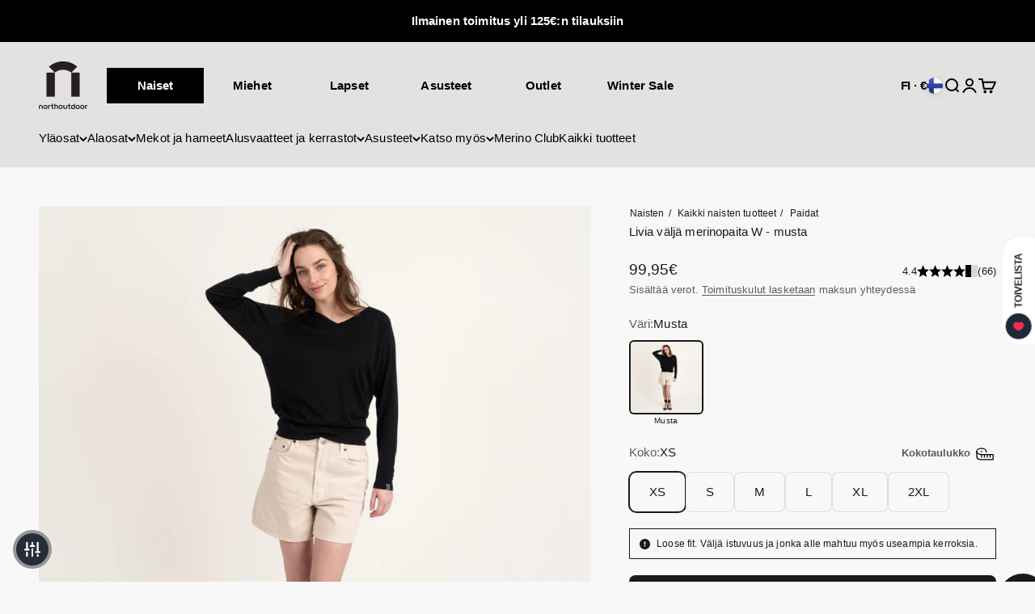

--- FILE ---
content_type: text/html; charset=utf-8
request_url: https://northoutdoor.com/products/all-day-150-naisten-valja-merinopaita-musta
body_size: 65103
content:
<!doctype html>

<html lang="fi" dir="ltr">
  <head>
    <meta charset="utf-8">
    <meta name="viewport" content="width=device-width, initial-scale=1.0, height=device-height, minimum-scale=1.0, maximum-scale=1.0">
    <meta name="theme-color" content="#e4e0e0">

    <title>Livia väljä merinopaita W - musta</title><meta name="description" content="ALL DAY -malliston väljä merinopaita on täydellinen valinta vapaa aikaan ja arkeen. Rennossa pitkähihaisessa paidassa on v-pääntie sekä istuva ja korkea helmakaitale, joka kokoaa neuloksen ylälantiolle. Ilmava merinopaita laskeutuu kauniisti. Paidassa on ranteita kohti kapenevat sirot hihat. Malli on kuitenkin hartioid"><link rel="canonical" href="https://northoutdoor.com/products/all-day-150-naisten-valja-merinopaita-musta"><link rel="shortcut icon" href="//northoutdoor.com/cdn/shop/files/favicon.png?v=1654166050&width=96">
      <link rel="apple-touch-icon" href="//northoutdoor.com/cdn/shop/files/favicon.png?v=1654166050&width=180"><link rel="preconnect" href="https://cdn.shopify.com">
    <link rel="preconnect" href="https://fonts.shopifycdn.com" crossorigin>
    <link rel="dns-prefetch" href="https://productreviews.shopifycdn.com"><meta property="og:type" content="product">
  <meta property="og:title" content="Livia väljä merinopaita W - musta">
  <meta property="product:price:amount" content="99,95">
  <meta property="product:price:currency" content="EUR"><meta property="og:image" content="http://northoutdoor.com/cdn/shop/products/N21435A01_northoutdoor-merino-wool-w5_1.jpg?v=1694423873&width=2048">
  <meta property="og:image:secure_url" content="https://northoutdoor.com/cdn/shop/products/N21435A01_northoutdoor-merino-wool-w5_1.jpg?v=1694423873&width=2048">
  <meta property="og:image:width" content="2048">
  <meta property="og:image:height" content="2048"><meta property="og:description" content="ALL DAY -malliston väljä merinopaita on täydellinen valinta vapaa aikaan ja arkeen. Rennossa pitkähihaisessa paidassa on v-pääntie sekä istuva ja korkea helmakaitale, joka kokoaa neuloksen ylälantiolle. Ilmava merinopaita laskeutuu kauniisti. Paidassa on ranteita kohti kapenevat sirot hihat. Malli on kuitenkin hartioid"><meta property="og:url" content="https://northoutdoor.com/products/all-day-150-naisten-valja-merinopaita-musta">
<meta property="og:site_name" content="North Outdoor"><meta name="twitter:card" content="summary"><meta name="twitter:title" content="Livia väljä merinopaita W - musta">
  <meta name="twitter:description" content="ALL DAY -malliston väljä merinopaita on täydellinen valinta vapaa aikaan ja arkeen.  Rennossa pitkähihaisessa paidassa on v-pääntie sekä istuva ja korkea helmakaitale, joka kokoaa neuloksen ylälantiolle. Ilmava merinopaita laskeutuu kauniisti. Paidassa on ranteita kohti kapenevat sirot hihat. Malli on kuitenkin hartioiden seudulta väljä, ja raglanhihat lisäävät paidan mukavaa istuvuutta. Merinovillainen paita on on valmistettu ohuesta 100 % merinoneuloksesta. 17,2 mikronin premium-neulos tuntuu miellyttävän viileältä ja pehmeältä iholla.Rennon tyylikkäät ALL DAY -merinovaatteet ovat arjen luksusta, jotka on suunniteltu ympärivuotiseen käyttöön. Kaikki ALL DAY -malliston tuotteet ovat mukavan pehmeitä, joustavia ja kevyitä. Niissä on myös kiinnitetty huomiota hyvään istuvuuteen, minkä ansiosta vaatteet ovat erityisen mukavia päällä. Malliston helppohoitoiset merinovillatekstiilit ovat käteviä myös matkustaessa. Tuotteet kestävät hyvin konepesun, mutta harvoin tarvitsevat sitä. Antibakteerinen merinovillavaate puhdistaa itsensä tuuletuksen aikana, mikä vähentää vesipesun tarvetta."><meta name="twitter:image" content="https://northoutdoor.com/cdn/shop/products/N21435A01_northoutdoor-merino-wool-w5_1.jpg?crop=center&height=1200&v=1694423873&width=1200">
  <meta name="twitter:image:alt" content="The model is 175 cm and wears size S.">






<script async crossorigin fetchpriority="high" src="/cdn/shopifycloud/importmap-polyfill/es-modules-shim.2.4.0.js"></script>
<script type="application/ld+json">{"@context":"http:\/\/schema.org\/","@id":"\/products\/all-day-150-naisten-valja-merinopaita-musta#product","@type":"ProductGroup","brand":{"@type":"Brand","name":"North Outdoor"},"category":"Paidat ja topit","description":"ALL DAY -malliston väljä merinopaita on täydellinen valinta vapaa aikaan ja arkeen.  Rennossa pitkähihaisessa paidassa on v-pääntie sekä istuva ja korkea helmakaitale, joka kokoaa neuloksen ylälantiolle. Ilmava merinopaita laskeutuu kauniisti. Paidassa on ranteita kohti kapenevat sirot hihat. Malli on kuitenkin hartioiden seudulta väljä, ja raglanhihat lisäävät paidan mukavaa istuvuutta. Merinovillainen paita on on valmistettu ohuesta 100 % merinoneuloksesta. 17,2 mikronin premium-neulos tuntuu miellyttävän viileältä ja pehmeältä iholla.Rennon tyylikkäät ALL DAY -merinovaatteet ovat arjen luksusta, jotka on suunniteltu ympärivuotiseen käyttöön. Kaikki ALL DAY -malliston tuotteet ovat mukavan pehmeitä, joustavia ja kevyitä. Niissä on myös kiinnitetty huomiota hyvään istuvuuteen, minkä ansiosta vaatteet ovat erityisen mukavia päällä. Malliston helppohoitoiset merinovillatekstiilit ovat käteviä myös matkustaessa. Tuotteet kestävät hyvin konepesun, mutta harvoin tarvitsevat sitä. Antibakteerinen merinovillavaate puhdistaa itsensä tuuletuksen aikana, mikä vähentää vesipesun tarvetta.","hasVariant":[{"@id":"\/products\/all-day-150-naisten-valja-merinopaita-musta?variant=41396476346577#variant","@type":"Product","gtin":"6438442079652","image":"https:\/\/northoutdoor.com\/cdn\/shop\/products\/N21435A01_northoutdoor-merino-wool-w5_1.jpg?v=1694423873\u0026width=1920","name":"Livia väljä merinopaita W - musta - XS","offers":{"@id":"\/products\/all-day-150-naisten-valja-merinopaita-musta?variant=41396476346577#offer","@type":"Offer","availability":"http:\/\/schema.org\/InStock","price":"99.95","priceCurrency":"EUR","url":"https:\/\/northoutdoor.com\/products\/all-day-150-naisten-valja-merinopaita-musta?variant=41396476346577"},"sku":"N21435A01-XS"},{"@id":"\/products\/all-day-150-naisten-valja-merinopaita-musta?variant=41396476379345#variant","@type":"Product","gtin":"6438442078556","image":"https:\/\/northoutdoor.com\/cdn\/shop\/products\/N21435A01_northoutdoor-merino-wool-w5_1.jpg?v=1694423873\u0026width=1920","name":"Livia väljä merinopaita W - musta - S","offers":{"@id":"\/products\/all-day-150-naisten-valja-merinopaita-musta?variant=41396476379345#offer","@type":"Offer","availability":"http:\/\/schema.org\/InStock","price":"99.95","priceCurrency":"EUR","url":"https:\/\/northoutdoor.com\/products\/all-day-150-naisten-valja-merinopaita-musta?variant=41396476379345"},"sku":"N21435A01-S"},{"@id":"\/products\/all-day-150-naisten-valja-merinopaita-musta?variant=41396476412113#variant","@type":"Product","gtin":"6438442080702","image":"https:\/\/northoutdoor.com\/cdn\/shop\/products\/N21435A01_northoutdoor-merino-wool-w5_1.jpg?v=1694423873\u0026width=1920","name":"Livia väljä merinopaita W - musta - M","offers":{"@id":"\/products\/all-day-150-naisten-valja-merinopaita-musta?variant=41396476412113#offer","@type":"Offer","availability":"http:\/\/schema.org\/InStock","price":"99.95","priceCurrency":"EUR","url":"https:\/\/northoutdoor.com\/products\/all-day-150-naisten-valja-merinopaita-musta?variant=41396476412113"},"sku":"N21435A01-M"},{"@id":"\/products\/all-day-150-naisten-valja-merinopaita-musta?variant=41396476444881#variant","@type":"Product","gtin":"6438442077382","image":"https:\/\/northoutdoor.com\/cdn\/shop\/products\/N21435A01_northoutdoor-merino-wool-w5_1.jpg?v=1694423873\u0026width=1920","name":"Livia väljä merinopaita W - musta - L","offers":{"@id":"\/products\/all-day-150-naisten-valja-merinopaita-musta?variant=41396476444881#offer","@type":"Offer","availability":"http:\/\/schema.org\/InStock","price":"99.95","priceCurrency":"EUR","url":"https:\/\/northoutdoor.com\/products\/all-day-150-naisten-valja-merinopaita-musta?variant=41396476444881"},"sku":"N21435A01-L"},{"@id":"\/products\/all-day-150-naisten-valja-merinopaita-musta?variant=41396476477649#variant","@type":"Product","gtin":"6438442083666","image":"https:\/\/northoutdoor.com\/cdn\/shop\/products\/N21435A01_northoutdoor-merino-wool-w5_1.jpg?v=1694423873\u0026width=1920","name":"Livia väljä merinopaita W - musta - XL","offers":{"@id":"\/products\/all-day-150-naisten-valja-merinopaita-musta?variant=41396476477649#offer","@type":"Offer","availability":"http:\/\/schema.org\/InStock","price":"99.95","priceCurrency":"EUR","url":"https:\/\/northoutdoor.com\/products\/all-day-150-naisten-valja-merinopaita-musta?variant=41396476477649"},"sku":"N21435A01-XL"},{"@id":"\/products\/all-day-150-naisten-valja-merinopaita-musta?variant=41396476510417#variant","@type":"Product","gtin":"6438442085950","image":"https:\/\/northoutdoor.com\/cdn\/shop\/products\/N21435A01_northoutdoor-merino-wool-w5_1.jpg?v=1694423873\u0026width=1920","name":"Livia väljä merinopaita W - musta - 2XL","offers":{"@id":"\/products\/all-day-150-naisten-valja-merinopaita-musta?variant=41396476510417#offer","@type":"Offer","availability":"http:\/\/schema.org\/InStock","price":"99.95","priceCurrency":"EUR","url":"https:\/\/northoutdoor.com\/products\/all-day-150-naisten-valja-merinopaita-musta?variant=41396476510417"},"sku":"N21435A01-2XL"}],"name":"Livia väljä merinopaita W - musta","productGroupID":"7177617670353","url":"https:\/\/northoutdoor.com\/products\/all-day-150-naisten-valja-merinopaita-musta"}</script>
  
    <script type="application/ld+json">
    {
    "@context": "https://schema.org",
    "@type": "Product",
    "name": "Livia väljä merinopaita W - musta",
    "aggregateRating": {
        "@type": "AggregateRating",
        "ratingValue": "4.4",
        "reviewCount": "66"
      }
      }
    </script>
  
<script type="application/ld+json">
  {
    "@context": "https://schema.org",
    "@type": "BreadcrumbList",
    "itemListElement": [{
        "@type": "ListItem",
        "position": 1,
        "name": "Etusivu",
        "item": "https://northoutdoor.com"
      },{
            "@type": "ListItem",
            "position": 2,
            "name": "Livia väljä merinopaita W - musta",
            "item": "https://northoutdoor.com/products/all-day-150-naisten-valja-merinopaita-musta"
          }]
  }
</script><style>/* Typography (heading) */
  

/* Typography (body) */
  



:root {
    /**
     * ---------------------------------------------------------------------
     * SPACING VARIABLES
     *
     * We are using a spacing inspired from frameworks like Tailwind CSS.
     * ---------------------------------------------------------------------
     */
    --spacing-0-5: 0.125rem; /* 2px */
    --spacing-1: 0.25rem; /* 4px */
    --spacing-1-5: 0.375rem; /* 6px */
    --spacing-2: 0.5rem; /* 8px */
    --spacing-2-5: 0.625rem; /* 10px */
    --spacing-3: 0.75rem; /* 12px */
    --spacing-3-5: 0.875rem; /* 14px */
    --spacing-4: 1rem; /* 16px */
    --spacing-4-5: 1.125rem; /* 18px */
    --spacing-5: 1.25rem; /* 20px */
    --spacing-5-5: 1.375rem; /* 22px */
    --spacing-6: 1.5rem; /* 24px */
    --spacing-6-5: 1.625rem; /* 26px */
    --spacing-7: 1.75rem; /* 28px */
    --spacing-7-5: 1.875rem; /* 30px */
    --spacing-8: 2rem; /* 32px */
    --spacing-8-5: 2.125rem; /* 34px */
    --spacing-9: 2.25rem; /* 36px */
    --spacing-9-5: 2.375rem; /* 38px */
    --spacing-10: 2.5rem; /* 40px */
    --spacing-11: 2.75rem; /* 44px */
    --spacing-12: 3rem; /* 48px */
    --spacing-14: 3.5rem; /* 56px */
    --spacing-16: 4rem; /* 64px */
    --spacing-18: 4.5rem; /* 72px */
    --spacing-20: 5rem; /* 80px */
    --spacing-24: 6rem; /* 96px */
    --spacing-28: 7rem; /* 112px */
    --spacing-32: 8rem; /* 128px */
    --spacing-36: 9rem; /* 144px */
    --spacing-40: 10rem; /* 160px */
    --spacing-44: 11rem; /* 176px */
    --spacing-48: 12rem; /* 192px */
    --spacing-52: 13rem; /* 208px */
    --spacing-56: 14rem; /* 224px */
    --spacing-60: 15rem; /* 240px */
    --spacing-64: 16rem; /* 256px */
    --spacing-72: 18rem; /* 288px */
    --spacing-80: 20rem; /* 320px */
    --spacing-96: 24rem; /* 384px */

    /* Container */
    --container-max-width: 1500px;
    --container-narrow-max-width: 1250px;
    --container-gutter: var(--spacing-5);
    --section-outer-spacing-block: var(--spacing-8);
    --section-inner-max-spacing-block: var(--spacing-8);
    --section-inner-spacing-inline: var(--container-gutter);
    --section-stack-spacing-block: var(--spacing-8);

    /* Grid gutter */
    --grid-gutter: var(--spacing-5);

    /* Product list settings */
    --product-list-row-gap: var(--spacing-8);
    --product-list-column-gap: var(--grid-gutter);

    /* Form settings */
    --input-gap: var(--spacing-2);
    --input-height: 2.625rem;
    --input-padding-inline: var(--spacing-4);

    /* Other sizes */
    --sticky-area-height: calc(var(--sticky-announcement-bar-enabled, 0) * var(--announcement-bar-height, 0px) + var(--sticky-header-enabled, 0) * var(--header-height, 0px));

    /* RTL support */
    --transform-logical-flip: 1;
    --transform-origin-start: left;
    --transform-origin-end: right;

    /**
     * ---------------------------------------------------------------------
     * TYPOGRAPHY
     * ---------------------------------------------------------------------
     */

    /* Font properties */
    --heading-font-family: "system_ui", -apple-system, 'Segoe UI', Roboto, 'Helvetica Neue', 'Noto Sans', 'Liberation Sans', Arial, sans-serif, 'Apple Color Emoji', 'Segoe UI Emoji', 'Segoe UI Symbol', 'Noto Color Emoji';
    --heading-font-weight: 400;
    --heading-font-style: normal;
    --heading-text-transform: normal;
    --heading-letter-spacing: -0.01em;
    --text-font-family: "system_ui", -apple-system, 'Segoe UI', Roboto, 'Helvetica Neue', 'Noto Sans', 'Liberation Sans', Arial, sans-serif, 'Apple Color Emoji', 'Segoe UI Emoji', 'Segoe UI Symbol', 'Noto Color Emoji';
    --text-font-weight: 400;
    --text-font-style: normal;
    --text-letter-spacing: 0.01em;

    /* Font sizes */
    --text-h0: 2.5rem;
    --text-h1: 1.75rem;
    --text-h2: 1.5rem;
    --text-h3: 1.375rem;
    --text-h4: 1.125rem;
    --text-h5: 1.125rem;
    --text-h6: 1rem;
    --text-xs: 0.625rem;
    --text-sm: 0.6875rem;
    --text-base: 0.8125rem;
    --text-lg: 1.0625rem;

    /**
     * ---------------------------------------------------------------------
     * COLORS
     * ---------------------------------------------------------------------
     */

    /* Color settings */--accent: 26 26 26;
    --text-primary: 26 26 26;
    --background-primary: 248 248 248;
    --dialog-background: 247 244 244;
    --border-color: var(--text-color, var(--text-primary)) / 0.12;

    /* Button colors */
    --button-background-primary: 26 26 26;
    --button-text-primary: 255 255 255;
    --button-background-secondary: 188 188 188;
    --button-text-secondary: 26 26 26;

    /* Status colors */
    --success-background: 250 254 250;
    --success-text: 213 246 213;
    --warning-background: 255 246 233;
    --warning-text: 255 183 74;
    --error-background: 254 231 231;
    --error-text: 248 58 58;

    /* Product colors */
    --on-sale-text: 67 44 54;
    --on-sale-badge-background: 67 44 54;
    --on-sale-badge-text: 255 255 255;
    --sold-out-badge-background: 0 0 0;
    --sold-out-badge-text: 255 255 255;
    --primary-badge-background: 228 227 215;
    --primary-badge-text: 0 0 0;
    --star-color: 0 0 0;
    --product-card-background: 244 244 244;
    --product-card-text: 26 26 26;

    /* Header colors */
    --header-background: 228 224 224;
    --header-text: 0 0 0;

    /* Footer colors */
    --footer-background: 255 255 255;
    --footer-text: 26 26 26;

    /* Rounded variables (used for border radius) */
    --rounded-xs: 0.0rem;
    --rounded-sm: 0.0rem;
    --rounded: 0.0rem;
    --rounded-lg: 0.0rem;
    --rounded-full: 9999px;

    --rounded-button: 0.5rem;
    --rounded-input: 0.25rem;

    /* Box shadow */
    --shadow-sm: 0 2px 8px rgb(var(--text-primary) / 0.11);
    --shadow: 0 5px 15px rgb(var(--text-primary) / 0.11);
    --shadow-md: 0 5px 30px rgb(var(--text-primary) / 0.11);
    --shadow-block: 0px 18px 50px rgb(var(--text-primary) / 0.11);

    /**
     * ---------------------------------------------------------------------
     * OTHER
     * ---------------------------------------------------------------------
     */

    --cursor-close-svg-url: url(//northoutdoor.com/cdn/shop/t/109/assets/cursor-close.svg?v=147174565022153725511743678825);
    --cursor-zoom-in-svg-url: url(//northoutdoor.com/cdn/shop/t/109/assets/cursor-zoom-in.svg?v=154953035094101115921743678804);
    --cursor-zoom-out-svg-url: url(//northoutdoor.com/cdn/shop/t/109/assets/cursor-zoom-out.svg?v=16155520337305705181743678805);
    --checkmark-svg-url: url(//northoutdoor.com/cdn/shop/t/109/assets/checkmark.svg?v=77552481021870063511743678807);
    --star-rating-svg-url: url(//northoutdoor.com/cdn/shop/t/109/assets/star-rating.svg?v=46960929772164334621743678808);
  }

  [dir="rtl"]:root {
    /* RTL support */
    --transform-logical-flip: -1;
    --transform-origin-start: right;
    --transform-origin-end: left;
  }

  @media screen and (min-width: 700px) {
    :root {
      /* Typography (font size) */
      --text-h0: 3.25rem;
      --text-h1: 2.25rem;
      --text-h2: 1.75rem;
      --text-h3: 1.625rem;
      --text-h4: 1.25rem;
      --text-h5: 1.25rem;
      --text-h6: 1.125rem;

      --text-xs: 0.6875rem;
      --text-sm: 0.8125rem;
      --text-base: 0.9375rem;
      --text-lg: 1.1875rem;

      /* Spacing */
      --container-gutter: 2rem;
      --section-outer-spacing-block: var(--spacing-12);
      --section-inner-max-spacing-block: var(--spacing-10);
      --section-inner-spacing-inline: var(--spacing-10);
      --section-stack-spacing-block: var(--spacing-10);

      /* Grid gutter */
      --grid-gutter: var(--spacing-6);

      /* Product list settings */
      --product-list-row-gap: var(--spacing-12);

      /* Form settings */
      --input-gap: 1rem;
      --input-height: 3.125rem;
      --input-padding-inline: var(--spacing-5);
    }
  }

  @media screen and (min-width: 1000px) {
    :root {
      /* Spacing settings */
      --container-gutter: var(--spacing-12);
      --section-outer-spacing-block: var(--spacing-14);
      --section-inner-max-spacing-block: var(--spacing-12);
      --section-inner-spacing-inline: var(--spacing-14);
      --section-stack-spacing-block: var(--spacing-10);
    }
  }

  @media screen and (min-width: 1150px) {
    :root {
      /* Spacing settings */
      --container-gutter: var(--spacing-12);
      --section-outer-spacing-block: var(--spacing-14);
      --section-inner-max-spacing-block: var(--spacing-12);
      --section-inner-spacing-inline: var(--spacing-14);
      --section-stack-spacing-block: var(--spacing-12);
    }
  }

  @media screen and (min-width: 1400px) {
    :root {
      /* Typography (font size) */
      --text-h0: 4rem;
      --text-h1: 3rem;
      --text-h2: 2.5rem;
      --text-h3: 1.75rem;
      --text-h4: 1.5rem;
      --text-h5: 1.25rem;
      --text-h6: 1.25rem;

      --section-outer-spacing-block: var(--spacing-16);
      --section-inner-max-spacing-block: var(--spacing-14);
      --section-inner-spacing-inline: var(--spacing-16);
    }
  }

  @media screen and (min-width: 1600px) {
    :root {
      --section-outer-spacing-block: var(--spacing-16);
      --section-inner-max-spacing-block: var(--spacing-16);
      --section-inner-spacing-inline: var(--spacing-18);
    }
  }

  /**
   * ---------------------------------------------------------------------
   * LIQUID DEPENDANT CSS
   *
   * Our main CSS is Liquid free, but some very specific features depend on
   * theme settings, so we have them here
   * ---------------------------------------------------------------------
   */@media screen and (pointer: fine) {
        .button:not([disabled]):hover, .btn:not([disabled]):hover, .shopify-payment-button__button--unbranded:not([disabled]):hover {
          --button-background-opacity: 0.85;
        }

        .button--subdued:not([disabled]):hover {
          --button-background: var(--text-color) / .05 !important;
        }
      }</style><script>
  // This allows to expose several variables to the global scope, to be used in scripts
  window.themeVariables = {
    settings: {
      showPageTransition: false,
      reduceDrawerAnimation: false,
      reduceMenuAnimation: false,
      headingApparition: "split_rotation",
      pageType: "product",
      moneyFormat: "{{amount_with_comma_separator}}€",
      moneyWithCurrencyFormat: "{{amount_with_comma_separator}} € EUR",
      currencyCodeEnabled: false,
      cartType: "drawer",
      showDiscount: false,
      discountMode: "percentage",
      pageBackground: "#f8f8f8",
      textColor: "#1a1a1a"
    },

    strings: {
      accessibilityClose: "Sulje",
      accessibilityNext: "Seuraava",
      accessibilityPrevious: "Edellinen",
      closeGallery: "Sulje galleria",
      zoomGallery: "Lähennä",
      errorGallery: "Kuvan lataaminen ei onnistu",
      searchNoResults: "Tuloksia ei löytynyt.",
      addOrderNote: "Lisää tilauksen kommentti",
      editOrderNote: "Muokkaa tilauksen kommenttia",
      shippingEstimatorNoResults: "Emme valitettavasti toimita osoitteeseesi.",
      shippingEstimatorOneResult: "Osoitteeseesi on yksi toimituskulu:",
      shippingEstimatorMultipleResults: "Osoitteeseesi on useita toimituskuluja:",
      shippingEstimatorError: "Virhe noudettaessa toimituskuluja:"
    },

    breakpoints: {
      'sm': 'screen and (min-width: 700px)',
      'md': 'screen and (min-width: 1000px)',
      'lg': 'screen and (min-width: 1150px)',
      'xl': 'screen and (min-width: 1400px)',

      'sm-max': 'screen and (max-width: 699px)',
      'md-max': 'screen and (max-width: 999px)',
      'lg-max': 'screen and (max-width: 1149px)',
      'xl-max': 'screen and (max-width: 1399px)'
    }
  };// For detecting native share
  document.documentElement.classList.add(`native-share--${navigator.share ? 'enabled' : 'disabled'}`);// We save the product ID in local storage to be eventually used for recently viewed section
    try {
      const recentlyViewedProducts = new Set(JSON.parse(localStorage.getItem('theme:recently-viewed-products') || '[]'));

      recentlyViewedProducts.delete(7177617670353); // Delete first to re-move the product
      recentlyViewedProducts.add(7177617670353);

      localStorage.setItem('theme:recently-viewed-products', JSON.stringify(Array.from(recentlyViewedProducts.values()).reverse()));
    } catch (e) {
      // Safari in private mode does not allow setting item, we silently fail
    }</script><script>
      if (!(HTMLScriptElement.supports && HTMLScriptElement.supports('importmap'))) {
        const importMapPolyfill = document.createElement('script');
        importMapPolyfill.async = true;
        importMapPolyfill.src = "//northoutdoor.com/cdn/shop/t/109/assets/es-module-shims.min.js?v=140375185335194536761743678808";

        document.head.appendChild(importMapPolyfill);
      }
    </script>
<!-- Google Tag Manager -->
<script>(function(w,d,s,l,i){w[l]=w[l]||[];w[l].push({'gtm.start':
new Date().getTime(),event:'gtm.js'});var f=d.getElementsByTagName(s)[0],
j=d.createElement(s),dl=l!='dataLayer'?'&l='+l:'';j.async=true;j.src=
'https://www.googletagmanager.com/gtm.js?id='+i+dl;f.parentNode.insertBefore(j,f);
})(window,document,'script','dataLayer','GTM-K4GMMG6T');</script>
<!-- End Google Tag Manager -->

    <script type="importmap">{
        "imports": {
          "vendor": "//northoutdoor.com/cdn/shop/t/109/assets/vendor.min.js?v=162910149792179071561743678813",
          "theme": "//northoutdoor.com/cdn/shop/t/109/assets/theme.js?v=77874802173849927311766132010",
          "photoswipe": "//northoutdoor.com/cdn/shop/t/109/assets/photoswipe.min.js?v=13374349288281597431743678806"
        }
      }
    </script>

    <script type="module" src="//northoutdoor.com/cdn/shop/t/109/assets/vendor.min.js?v=162910149792179071561743678813"></script>
    <script type="module" src="//northoutdoor.com/cdn/shop/t/109/assets/theme.js?v=77874802173849927311766132010"></script>
    <script type="module" src="//northoutdoor.com/cdn/shop/t/109/assets/custom.js?v=70846851689427648291743678807"></script>
    
    <script type="module" src="//northoutdoor.com/cdn/shop/t/109/assets/navigation.js?v=138520902408222551831764337116"></script>

    <script>window.performance && window.performance.mark && window.performance.mark('shopify.content_for_header.start');</script><meta name="facebook-domain-verification" content="t1965u9zoz08082ynoczsm7n4hzfd4">
<meta name="google-site-verification" content="OLyjDnUdwEXIVmfyvmKk9JcwxuXyc_RUsZEzQQtoiOM">
<meta id="shopify-digital-wallet" name="shopify-digital-wallet" content="/61909336273/digital_wallets/dialog">
<meta name="shopify-checkout-api-token" content="f9c573ba47ccc03a04d57486318a833c">
<meta id="in-context-paypal-metadata" data-shop-id="61909336273" data-venmo-supported="false" data-environment="production" data-locale="en_US" data-paypal-v4="true" data-currency="EUR">
<link rel="alternate" hreflang="x-default" href="https://northoutdoor.com/products/all-day-150-naisten-valja-merinopaita-musta">
<link rel="alternate" hreflang="fi" href="https://northoutdoor.com/products/all-day-150-naisten-valja-merinopaita-musta">
<link rel="alternate" hreflang="en" href="https://northoutdoor.com/en/products/all-day-150-women-s-merino-loose-shirt-black">
<link rel="alternate" hreflang="sv" href="https://northoutdoor.com/sv/products/all-day-150-lost-sittande-marinbla-skjorta-for-damer-svart">
<link rel="alternate" hreflang="de" href="https://northoutdoor.com/de/products/all-day-150-damen-locker-geschnittenes-merino-shirt-schwarz">
<link rel="alternate" hreflang="nl" href="https://northoutdoor.com/nl/products/livia-losse-merinowollen-trui-dames-zwart">
<link rel="alternate" hreflang="cs" href="https://northoutdoor.com/cs/products/livia-volna-merino-kosile-w-cerna">
<link rel="alternate" hreflang="it" href="https://northoutdoor.com/it/products/maglia-larga-in-merino-livia-w-nero">
<link rel="alternate" hreflang="fr" href="https://northoutdoor.com/fr/products/pull-en-merinos-ample-livia-w-noir">
<link rel="alternate" type="application/json+oembed" href="https://northoutdoor.com/products/all-day-150-naisten-valja-merinopaita-musta.oembed">
<script async="async" src="/checkouts/internal/preloads.js?locale=fi-FI"></script>
<script id="apple-pay-shop-capabilities" type="application/json">{"shopId":61909336273,"countryCode":"FI","currencyCode":"EUR","merchantCapabilities":["supports3DS"],"merchantId":"gid:\/\/shopify\/Shop\/61909336273","merchantName":"North Outdoor","requiredBillingContactFields":["postalAddress","email","phone"],"requiredShippingContactFields":["postalAddress","email","phone"],"shippingType":"shipping","supportedNetworks":["visa","maestro","masterCard","amex"],"total":{"type":"pending","label":"North Outdoor","amount":"1.00"},"shopifyPaymentsEnabled":true,"supportsSubscriptions":true}</script>
<script id="shopify-features" type="application/json">{"accessToken":"f9c573ba47ccc03a04d57486318a833c","betas":["rich-media-storefront-analytics"],"domain":"northoutdoor.com","predictiveSearch":true,"shopId":61909336273,"locale":"fi"}</script>
<script>var Shopify = Shopify || {};
Shopify.shop = "northoutdoor-fi.myshopify.com";
Shopify.locale = "fi";
Shopify.currency = {"active":"EUR","rate":"1.0"};
Shopify.country = "FI";
Shopify.theme = {"name":"north-outdoor-impact\/current-theme","id":178036081018,"schema_name":"Impact","schema_version":"6.0.1","theme_store_id":null,"role":"main"};
Shopify.theme.handle = "null";
Shopify.theme.style = {"id":null,"handle":null};
Shopify.cdnHost = "northoutdoor.com/cdn";
Shopify.routes = Shopify.routes || {};
Shopify.routes.root = "/";</script>
<script type="module">!function(o){(o.Shopify=o.Shopify||{}).modules=!0}(window);</script>
<script>!function(o){function n(){var o=[];function n(){o.push(Array.prototype.slice.apply(arguments))}return n.q=o,n}var t=o.Shopify=o.Shopify||{};t.loadFeatures=n(),t.autoloadFeatures=n()}(window);</script>
<script id="shop-js-analytics" type="application/json">{"pageType":"product"}</script>
<script defer="defer" async type="module" src="//northoutdoor.com/cdn/shopifycloud/shop-js/modules/v2/client.init-shop-cart-sync_DKhnum64.fi.esm.js"></script>
<script defer="defer" async type="module" src="//northoutdoor.com/cdn/shopifycloud/shop-js/modules/v2/chunk.common_DEKG4XRO.esm.js"></script>
<script type="module">
  await import("//northoutdoor.com/cdn/shopifycloud/shop-js/modules/v2/client.init-shop-cart-sync_DKhnum64.fi.esm.js");
await import("//northoutdoor.com/cdn/shopifycloud/shop-js/modules/v2/chunk.common_DEKG4XRO.esm.js");

  window.Shopify.SignInWithShop?.initShopCartSync?.({"fedCMEnabled":true,"windoidEnabled":true});

</script>
<script>(function() {
  var isLoaded = false;
  function asyncLoad() {
    if (isLoaded) return;
    isLoaded = true;
    var urls = ["https:\/\/d23dclunsivw3h.cloudfront.net\/redirect-app.js?shop=northoutdoor-fi.myshopify.com","https:\/\/config.gorgias.chat\/bundle-loader\/01GYCCJC9A1T011KAYMCNP4W37?source=shopify1click\u0026shop=northoutdoor-fi.myshopify.com","https:\/\/bundle.dyn-rev.app\/loader.js?g_cvt_id=aa71c9e2-070e-4365-8442-577336cd89d1\u0026shop=northoutdoor-fi.myshopify.com","https:\/\/custompricing.axtrics.com\/minified_js.js?shop=northoutdoor-fi.myshopify.com","https:\/\/cdn.hextom.com\/js\/eventpromotionbar.js?shop=northoutdoor-fi.myshopify.com"];
    for (var i = 0; i < urls.length; i++) {
      var s = document.createElement('script');
      s.type = 'text/javascript';
      s.async = true;
      s.src = urls[i];
      var x = document.getElementsByTagName('script')[0];
      x.parentNode.insertBefore(s, x);
    }
  };
  if(window.attachEvent) {
    window.attachEvent('onload', asyncLoad);
  } else {
    window.addEventListener('load', asyncLoad, false);
  }
})();</script>
<script id="__st">var __st={"a":61909336273,"offset":7200,"reqid":"87b3bc6c-d416-40db-a2bb-98817523a5a5-1768868621","pageurl":"northoutdoor.com\/products\/all-day-150-naisten-valja-merinopaita-musta","u":"f3dd7d4e5a74","p":"product","rtyp":"product","rid":7177617670353};</script>
<script>window.ShopifyPaypalV4VisibilityTracking = true;</script>
<script id="captcha-bootstrap">!function(){'use strict';const t='contact',e='account',n='new_comment',o=[[t,t],['blogs',n],['comments',n],[t,'customer']],c=[[e,'customer_login'],[e,'guest_login'],[e,'recover_customer_password'],[e,'create_customer']],r=t=>t.map((([t,e])=>`form[action*='/${t}']:not([data-nocaptcha='true']) input[name='form_type'][value='${e}']`)).join(','),a=t=>()=>t?[...document.querySelectorAll(t)].map((t=>t.form)):[];function s(){const t=[...o],e=r(t);return a(e)}const i='password',u='form_key',d=['recaptcha-v3-token','g-recaptcha-response','h-captcha-response',i],f=()=>{try{return window.sessionStorage}catch{return}},m='__shopify_v',_=t=>t.elements[u];function p(t,e,n=!1){try{const o=window.sessionStorage,c=JSON.parse(o.getItem(e)),{data:r}=function(t){const{data:e,action:n}=t;return t[m]||n?{data:e,action:n}:{data:t,action:n}}(c);for(const[e,n]of Object.entries(r))t.elements[e]&&(t.elements[e].value=n);n&&o.removeItem(e)}catch(o){console.error('form repopulation failed',{error:o})}}const l='form_type',E='cptcha';function T(t){t.dataset[E]=!0}const w=window,h=w.document,L='Shopify',v='ce_forms',y='captcha';let A=!1;((t,e)=>{const n=(g='f06e6c50-85a8-45c8-87d0-21a2b65856fe',I='https://cdn.shopify.com/shopifycloud/storefront-forms-hcaptcha/ce_storefront_forms_captcha_hcaptcha.v1.5.2.iife.js',D={infoText:'hCaptchan suojaama',privacyText:'Tietosuoja',termsText:'Ehdot'},(t,e,n)=>{const o=w[L][v],c=o.bindForm;if(c)return c(t,g,e,D).then(n);var r;o.q.push([[t,g,e,D],n]),r=I,A||(h.body.append(Object.assign(h.createElement('script'),{id:'captcha-provider',async:!0,src:r})),A=!0)});var g,I,D;w[L]=w[L]||{},w[L][v]=w[L][v]||{},w[L][v].q=[],w[L][y]=w[L][y]||{},w[L][y].protect=function(t,e){n(t,void 0,e),T(t)},Object.freeze(w[L][y]),function(t,e,n,w,h,L){const[v,y,A,g]=function(t,e,n){const i=e?o:[],u=t?c:[],d=[...i,...u],f=r(d),m=r(i),_=r(d.filter((([t,e])=>n.includes(e))));return[a(f),a(m),a(_),s()]}(w,h,L),I=t=>{const e=t.target;return e instanceof HTMLFormElement?e:e&&e.form},D=t=>v().includes(t);t.addEventListener('submit',(t=>{const e=I(t);if(!e)return;const n=D(e)&&!e.dataset.hcaptchaBound&&!e.dataset.recaptchaBound,o=_(e),c=g().includes(e)&&(!o||!o.value);(n||c)&&t.preventDefault(),c&&!n&&(function(t){try{if(!f())return;!function(t){const e=f();if(!e)return;const n=_(t);if(!n)return;const o=n.value;o&&e.removeItem(o)}(t);const e=Array.from(Array(32),(()=>Math.random().toString(36)[2])).join('');!function(t,e){_(t)||t.append(Object.assign(document.createElement('input'),{type:'hidden',name:u})),t.elements[u].value=e}(t,e),function(t,e){const n=f();if(!n)return;const o=[...t.querySelectorAll(`input[type='${i}']`)].map((({name:t})=>t)),c=[...d,...o],r={};for(const[a,s]of new FormData(t).entries())c.includes(a)||(r[a]=s);n.setItem(e,JSON.stringify({[m]:1,action:t.action,data:r}))}(t,e)}catch(e){console.error('failed to persist form',e)}}(e),e.submit())}));const S=(t,e)=>{t&&!t.dataset[E]&&(n(t,e.some((e=>e===t))),T(t))};for(const o of['focusin','change'])t.addEventListener(o,(t=>{const e=I(t);D(e)&&S(e,y())}));const B=e.get('form_key'),M=e.get(l),P=B&&M;t.addEventListener('DOMContentLoaded',(()=>{const t=y();if(P)for(const e of t)e.elements[l].value===M&&p(e,B);[...new Set([...A(),...v().filter((t=>'true'===t.dataset.shopifyCaptcha))])].forEach((e=>S(e,t)))}))}(h,new URLSearchParams(w.location.search),n,t,e,['guest_login'])})(!1,!0)}();</script>
<script integrity="sha256-4kQ18oKyAcykRKYeNunJcIwy7WH5gtpwJnB7kiuLZ1E=" data-source-attribution="shopify.loadfeatures" defer="defer" src="//northoutdoor.com/cdn/shopifycloud/storefront/assets/storefront/load_feature-a0a9edcb.js" crossorigin="anonymous"></script>
<script data-source-attribution="shopify.dynamic_checkout.dynamic.init">var Shopify=Shopify||{};Shopify.PaymentButton=Shopify.PaymentButton||{isStorefrontPortableWallets:!0,init:function(){window.Shopify.PaymentButton.init=function(){};var t=document.createElement("script");t.src="https://northoutdoor.com/cdn/shopifycloud/portable-wallets/latest/portable-wallets.fi.js",t.type="module",document.head.appendChild(t)}};
</script>
<script data-source-attribution="shopify.dynamic_checkout.buyer_consent">
  function portableWalletsHideBuyerConsent(e){var t=document.getElementById("shopify-buyer-consent"),n=document.getElementById("shopify-subscription-policy-button");t&&n&&(t.classList.add("hidden"),t.setAttribute("aria-hidden","true"),n.removeEventListener("click",e))}function portableWalletsShowBuyerConsent(e){var t=document.getElementById("shopify-buyer-consent"),n=document.getElementById("shopify-subscription-policy-button");t&&n&&(t.classList.remove("hidden"),t.removeAttribute("aria-hidden"),n.addEventListener("click",e))}window.Shopify?.PaymentButton&&(window.Shopify.PaymentButton.hideBuyerConsent=portableWalletsHideBuyerConsent,window.Shopify.PaymentButton.showBuyerConsent=portableWalletsShowBuyerConsent);
</script>
<script data-source-attribution="shopify.dynamic_checkout.cart.bootstrap">document.addEventListener("DOMContentLoaded",(function(){function t(){return document.querySelector("shopify-accelerated-checkout-cart, shopify-accelerated-checkout")}if(t())Shopify.PaymentButton.init();else{new MutationObserver((function(e,n){t()&&(Shopify.PaymentButton.init(),n.disconnect())})).observe(document.body,{childList:!0,subtree:!0})}}));
</script>
<link id="shopify-accelerated-checkout-styles" rel="stylesheet" media="screen" href="https://northoutdoor.com/cdn/shopifycloud/portable-wallets/latest/accelerated-checkout-backwards-compat.css" crossorigin="anonymous">
<style id="shopify-accelerated-checkout-cart">
        #shopify-buyer-consent {
  margin-top: 1em;
  display: inline-block;
  width: 100%;
}

#shopify-buyer-consent.hidden {
  display: none;
}

#shopify-subscription-policy-button {
  background: none;
  border: none;
  padding: 0;
  text-decoration: underline;
  font-size: inherit;
  cursor: pointer;
}

#shopify-subscription-policy-button::before {
  box-shadow: none;
}

      </style>

<script>window.performance && window.performance.mark && window.performance.mark('shopify.content_for_header.end');</script>
<link href="//northoutdoor.com/cdn/shop/t/109/assets/theme.css?v=103963183379388837311761736446" rel="stylesheet" type="text/css" media="all" /><script type="text/javascript">
    (function(c,l,a,r,i,t,y){
        c[a]=c[a]||function(){(c[a].q=c[a].q||[]).push(arguments)};
        t=l.createElement(r);t.async=1;t.src="https://www.clarity.ms/tag/"+i;
        y=l.getElementsByTagName(r)[0];y.parentNode.insertBefore(t,y);
    })(window, document, "clarity", "script", "q2ehbmoyz2");
    </script>
<meta name="google-site-verification" content="m2O9WV-eVBrwuDlm5jvnN-R5N543bwG8UOkpaM7chUU" />
<!-- SEO Agent Installation Script -->
<script>
    const script = document.createElement('script');
    script.src = `https://api.tryjournalist.com/olayer/38699739-8504-4104-a724-e18c9cc68667?path=${window.location.pathname}`;
    script.defer = true;
    document.head.appendChild(script);
</script>

  <!-- BEGIN app block: shopify://apps/consentmo-gdpr/blocks/gdpr_cookie_consent/4fbe573f-a377-4fea-9801-3ee0858cae41 -->


<!-- END app block --><!-- BEGIN app block: shopify://apps/hulk-form-builder/blocks/app-embed/b6b8dd14-356b-4725-a4ed-77232212b3c3 --><!-- BEGIN app snippet: hulkapps-formbuilder-theme-ext --><script type="text/javascript">
  
  if (typeof window.formbuilder_customer != "object") {
        window.formbuilder_customer = {}
  }

  window.hulkFormBuilder = {
    form_data: {"form_-w34XWUtU_5XIJfwCr7BWw":{"uuid":"-w34XWUtU_5XIJfwCr7BWw","form_name":"Osallistu kilpailuun","form_data":{"div_back_gradient_1":"#fff","div_back_gradient_2":"#fff","back_color":"#fff","form_title":"\u003cp\u003eOsallistu\u0026nbsp;kilpailuun\u003c\/p\u003e\n","form_submit":"Submit","after_submit":"hideAndmessage","after_submit_msg":"\u003cp\u003eKiitos osallistumisesta! Olemme arvonnan p\u0026auml;\u0026auml;ttymisen j\u0026auml;ljeen yhteydess\u0026auml; voittajiin s.postitse.\u003c\/p\u003e\n","captcha_enable":"yes","label_style":"blockLabels","input_border_radius":"2","back_type":"transparent","input_back_color":"#fff","input_back_color_hover":"#fff","back_shadow":"none","label_font_clr":"#333333","input_font_clr":"#333333","button_align":"fullBtn","button_clr":"#fff","button_back_clr":"#333333","button_border_radius":"25","form_width":"600px","form_border_size":"2","form_border_clr":"#c7c7c7","form_border_radius":"1","label_font_size":"14","input_font_size":"12","button_font_size":"16","form_padding":"35","input_border_color":"#ccc","input_border_color_hover":"#ccc","btn_border_clr":"#333333","btn_border_size":"1","form_name":"Osallistu kilpailuun","":"","form_emails":"","admin_email_subject":"New form submission received.","admin_email_message":"Hi [first-name of store owner],\u003cbr\u003eSomeone just submitted a response to your form.\u003cbr\u003ePlease find the details below:","form_access_message":"\u003cp\u003ePlease login to access the form\u003cbr\u003eDo not have an account? Create account\u003c\/p\u003e","google_sheet_integration":"yes","google_sheet_type":"export_all","google_sheet_key":"1PBKI9RFAlgyBwD_JEGLKXYQ8_i3cV-_3d4rMYFc1V5Y","google_sheet_name":"North Outdoor X Downhill Swim | 2025","submition_single_email":"no","admin_email_response":"no","admin_email_date_default":"no","export_duration":"weekly","export_email":"valtteri.torn@pyka.fi","form_banner_alignment":"center","captcha_honeypot":"no","captcha_align":"center","captcha_version_3_enable":"no","formElements":[{"type":"text","position":0,"label":"Etunimi","customClass":"","halfwidth":"no","Conditions":{},"page_number":1,"centerfield":"no","required":"yes"},{"type":"text","position":1,"label":"Sukunimi","halfwidth":"no","Conditions":{},"page_number":1,"required":"yes"},{"type":"email","position":2,"label":"Email","required":"yes","email_confirm":"yes","Conditions":{},"page_number":1},{"Conditions":{},"type":"phone","position":3,"label":"Puhelin","default_country_code":"Finland +358","required":"no","page_number":1}]},"is_spam_form":false,"shop_uuid":"UlvFTkemmHZURrOHnuCOCw","shop_timezone":"Europe\/Helsinki","shop_id":69655,"shop_is_after_submit_enabled":true,"shop_shopify_plan":"shopify_plus","shop_shopify_domain":"northoutdoor-fi.myshopify.com","shop_remove_watermark":false,"shop_created_at":"2022-08-15T02:09:08.050-05:00"},"form_43ZJcdg37M0Vbo6d8FzB3g":{"uuid":"43ZJcdg37M0Vbo6d8FzB3g","form_name":"Tehdaskierros","form_data":{"div_back_gradient_1":"#fff","div_back_gradient_2":"#fff","back_color":"#fff","form_title":"\u003cp\u003eIlmoittaudu tehdaskierrokselle Ouluun\u003c\/p\u003e\n","form_submit":"Ilmoittaudu","after_submit":"hideAndmessage","after_submit_msg":"\u003cp data-end=\"49\" data-start=\"0\"\u003eKiitos ilmoittautumisestasi tehdaskierrokselle!\u003c\/p\u003e\n\n\u003cp data-end=\"208\" data-start=\"51\"\u003eKierroksille valitaan 20 ensimm\u0026auml;isen\u0026auml; ilmoittautunutta per kierros. Mik\u0026auml;li olet valittu, l\u0026auml;het\u0026auml;mme sinulle henkil\u0026ouml;kohtaisen vahvistusviestin s\u0026auml;hk\u0026ouml;postitse.\u003c\/p\u003e\n","captcha_enable":"yes","label_style":"blockLabels","input_border_radius":"2","back_type":"transparent","input_back_color":"#fff","input_back_color_hover":"#fff","back_shadow":"none","label_font_clr":"#333333","input_font_clr":"#333333","button_align":"fullBtn","button_clr":"#fff","button_back_clr":"#333333","button_border_radius":"25","form_width":"600px","form_border_size":"2","form_border_clr":"#c7c7c7","form_border_radius":"1","label_font_size":"14","input_font_size":"12","button_font_size":"16","form_padding":"35","input_border_color":"#ccc","input_border_color_hover":"#ccc","btn_border_clr":"#333333","btn_border_size":"1","form_name":"Tehdaskierros","":"","form_access_message":"\u003cp\u003ePlease login to access the form\u003cbr\u003eDo not have an account? Create account\u003c\/p\u003e","google_sheet_key":"1LwL84Gv3UKNV9ybkdWpFWtsR3SmPrZeLW-eohLA9ajc","submition_single_email":"yes","admin_email_response":"no","admin_email_date_default":"no","form_banner_alignment":"center","captcha_honeypot":"no","captcha_align":"center","captcha_version_3_enable":"no","formElements":[{"type":"text","position":0,"label":"Etunimi","customClass":"","halfwidth":"no","Conditions":{},"page_number":1,"centerfield":"no","required":"yes"},{"type":"text","position":1,"label":"Sukunimi","halfwidth":"no","Conditions":{},"page_number":1,"required":"yes"},{"type":"email","position":2,"label":"Sähköposti","required":"yes","email_confirm":"yes","Conditions":{},"page_number":1},{"Conditions":{},"type":"phone","position":3,"label":"Puhelin","default_country_code":"Finland +358","required":"no","page_number":1},{"Conditions":{},"type":"multipleCheckbox","position":4,"label":"Haluan osallistua seuraavaan tehdaskierrokseen:","values":"Torstai 6.11 klo 10\nTorstai 6.11 klo 12\nTorstai 6.11 klo 14\nPerjantai 7.11 klo 10","elementCost":{},"page_number":1,"infoMessage":"Huom. yhdelle kierrokselle mahtuu 20 ensimmäisenä ilmoittautunutta. Vahvistamme ilmoittautumisen sähköpostitse."},{"Conditions":{},"type":"checkbox","position":5,"label":"Hyväksyn, että ilmoittautumiseni on sitova ja tietojani käytetään tehdaskierroksen järjestämiseen North Outdoorin tietosuojaselosteen mukaisesti.","page_number":1}]},"is_spam_form":false,"shop_uuid":"UlvFTkemmHZURrOHnuCOCw","shop_timezone":"Europe\/Helsinki","shop_id":69655,"shop_is_after_submit_enabled":true,"shop_shopify_plan":"shopify_plus","shop_shopify_domain":"northoutdoor-fi.myshopify.com","shop_remove_watermark":false,"shop_created_at":"2022-08-15T02:09:08.050-05:00"},"form_IZ4ZQmCZPd64_a8nrB3_yQ":{"uuid":"IZ4ZQmCZPd64_a8nrB3_yQ","form_name":"Join the competition","form_data":{"div_back_gradient_1":"#fff","div_back_gradient_2":"#fff","back_color":"#fff","form_title":"\u003cp\u003eJoint the competition\u003c\/p\u003e\n","form_submit":"Submit","after_submit":"hideAndmessage","after_submit_msg":"\u003cp\u003eThank you for participating! We will contact the winners via email after the competition ends.\u003c\/p\u003e\n","captcha_enable":"yes","label_style":"blockLabels","input_border_radius":"2","back_type":"transparent","input_back_color":"#fff","input_back_color_hover":"#fff","back_shadow":"none","label_font_clr":"#333333","input_font_clr":"#333333","button_align":"fullBtn","button_clr":"#fff","button_back_clr":"#333333","button_border_radius":"25","form_width":"600px","form_border_size":"2","form_border_clr":"#c7c7c7","form_border_radius":"1","label_font_size":"14","input_font_size":"12","button_font_size":"16","form_padding":"35","input_border_color":"#ccc","input_border_color_hover":"#ccc","btn_border_clr":"#333333","btn_border_size":"1","form_name":"Join the competition","":"","form_emails":"","admin_email_subject":"New form submission received.","admin_email_message":"Hi [first-name of store owner],\u003cbr\u003eSomeone just submitted a response to your form.\u003cbr\u003ePlease find the details below:","form_access_message":"\u003cp\u003ePlease login to access the form\u003cbr\u003eDo not have an account? Create account\u003c\/p\u003e","google_sheet_integration":"yes","google_sheet_type":"export_all","google_sheet_key":"1PBKI9RFAlgyBwD_JEGLKXYQ8_i3cV-_3d4rMYFc1V5Y","google_sheet_name":"North Outdoor X Downhill Swim | 2025","submition_single_email":"no","admin_email_response":"no","admin_email_date_default":"no","export_duration":"weekly","export_email":"valtteri.torn@pyka.fi","form_banner_alignment":"center","captcha_honeypot":"no","captcha_align":"center","captcha_version_3_enable":"no","formElements":[{"type":"text","position":0,"label":"First Name","customClass":"","halfwidth":"no","Conditions":{},"page_number":1,"centerfield":"no","required":"yes"},{"type":"text","position":1,"label":"Last Name","halfwidth":"no","Conditions":{},"page_number":1,"required":"yes"},{"type":"email","position":2,"label":"Email","required":"yes","email_confirm":"yes","Conditions":{},"page_number":1},{"Conditions":{},"type":"phone","position":3,"label":"Phone","default_country_code":"Finland +358","required":"no","page_number":1}]},"is_spam_form":false,"shop_uuid":"UlvFTkemmHZURrOHnuCOCw","shop_timezone":"Europe\/Helsinki","shop_id":69655,"shop_is_after_submit_enabled":true,"shop_shopify_plan":"shopify_plus","shop_shopify_domain":"northoutdoor-fi.myshopify.com","shop_remove_watermark":false,"shop_created_at":"2022-08-15T02:09:08.050-05:00"}},
    shop_data: {"shop_UlvFTkemmHZURrOHnuCOCw":{"shop_uuid":"UlvFTkemmHZURrOHnuCOCw","shop_timezone":"Europe\/Helsinki","shop_id":69655,"shop_is_after_submit_enabled":true,"shop_shopify_plan":"Shopify Plus","shop_shopify_domain":"northoutdoor-fi.myshopify.com","shop_created_at":"2022-08-15T02:09:08.050-05:00","is_skip_metafield":false,"shop_deleted":false,"shop_disabled":false}},
    settings_data: {"shop_settings":{"shop_customise_msgs":[],"default_customise_msgs":{"is_required":"is required","thank_you":"Thank you! The form was submitted successfully.","processing":"Processing...","valid_data":"Please provide valid data","valid_email":"Provide valid email format","valid_tags":"HTML Tags are not allowed","valid_phone":"Provide valid phone number","valid_captcha":"Please provide valid captcha response","valid_url":"Provide valid URL","only_number_alloud":"Provide valid number in","number_less":"must be less than","number_more":"must be more than","image_must_less":"Image must be less than 20MB","image_number":"Images allowed","image_extension":"Invalid extension! Please provide image file","error_image_upload":"Error in image upload. Please try again.","error_file_upload":"Error in file upload. Please try again.","your_response":"Your response","error_form_submit":"Error occur.Please try again after sometime.","email_submitted":"Form with this email is already submitted","invalid_email_by_zerobounce":"The email address you entered appears to be invalid. Please check it and try again.","download_file":"Download file","card_details_invalid":"Your card details are invalid","card_details":"Card details","please_enter_card_details":"Please enter card details","card_number":"Card number","exp_mm":"Exp MM","exp_yy":"Exp YY","crd_cvc":"CVV","payment_value":"Payment amount","please_enter_payment_amount":"Please enter payment amount","address1":"Address line 1","address2":"Address line 2","city":"City","province":"Province","zipcode":"Zip code","country":"Country","blocked_domain":"This form does not accept addresses from","file_must_less":"File must be less than 20MB","file_extension":"Invalid extension! Please provide file","only_file_number_alloud":"files allowed","previous":"Previous","next":"Next","must_have_a_input":"Please enter at least one field.","please_enter_required_data":"Please enter required data","atleast_one_special_char":"Include at least one special character","atleast_one_lowercase_char":"Include at least one lowercase character","atleast_one_uppercase_char":"Include at least one uppercase character","atleast_one_number":"Include at least one number","must_have_8_chars":"Must have 8 characters long","be_between_8_and_12_chars":"Be between 8 and 12 characters long","please_select":"Please Select","phone_submitted":"Form with this phone number is already submitted","user_res_parse_error":"Error while submitting the form","valid_same_values":"values must be same","product_choice_clear_selection":"Clear Selection","picture_choice_clear_selection":"Clear Selection","remove_all_for_file_image_upload":"Remove All","invalid_file_type_for_image_upload":"You can't upload files of this type.","invalid_file_type_for_signature_upload":"You can't upload files of this type.","max_files_exceeded_for_file_upload":"You can not upload any more files.","max_files_exceeded_for_image_upload":"You can not upload any more files.","file_already_exist":"File already uploaded","max_limit_exceed":"You have added the maximum number of text fields.","cancel_upload_for_file_upload":"Cancel upload","cancel_upload_for_image_upload":"Cancel upload","cancel_upload_for_signature_upload":"Cancel upload"},"shop_blocked_domains":[]}},
    features_data: {"shop_plan_features":{"shop_plan_features":["unlimited-forms","full-design-customization","export-form-submissions","multiple-recipients-for-form-submissions","multiple-admin-notifications","enable-captcha","unlimited-file-uploads","save-submitted-form-data","set-auto-response-message","conditional-logic","form-banner","save-as-draft-facility","include-user-response-in-admin-email","disable-form-submission","mail-platform-integration","stripe-payment-integration","pre-built-templates","create-customer-account-on-shopify","google-analytics-3-by-tracking-id","facebook-pixel-id","bing-uet-pixel-id","advanced-js","advanced-css","api-available","customize-form-message","hidden-field","restrict-from-submissions-per-one-user","utm-tracking","ratings","privacy-notices","heading","paragraph","shopify-flow-trigger","domain-setup","block-domain","address","html-code","form-schedule","after-submit-script","customize-form-scrolling","on-form-submission-record-the-referrer-url","password","duplicate-the-forms","include-user-response-in-auto-responder-email","elements-add-ons","admin-and-auto-responder-email-with-tokens","email-export","premium-support","google-analytics-4-by-measurement-id","google-ads-for-tracking-conversion","validation-field","approve-or-decline-submission","product-choice","ticket-system","emoji-feedback","multi-line-text","iamge-choice","image-display","file-upload","slack-integration","google-sheets-integration","multi-page-form","access-only-for-logged-in-users","zapier-integration","add-tags-for-existing-customers","restrict-from-submissions-per-phone-number","multi-column-text","booking","zerobounce-integration","load_form_as_popup","advanced_conditional_logic"]}},
    shop: null,
    shop_id: null,
    plan_features: null,
    validateDoubleQuotes: false,
    assets: {
      extraFunctions: "https://cdn.shopify.com/extensions/019bb5ee-ec40-7527-955d-c1b8751eb060/form-builder-by-hulkapps-50/assets/extra-functions.js",
      extraStyles: "https://cdn.shopify.com/extensions/019bb5ee-ec40-7527-955d-c1b8751eb060/form-builder-by-hulkapps-50/assets/extra-styles.css",
      bootstrapStyles: "https://cdn.shopify.com/extensions/019bb5ee-ec40-7527-955d-c1b8751eb060/form-builder-by-hulkapps-50/assets/theme-app-extension-bootstrap.css"
    },
    translations: {
      htmlTagNotAllowed: "HTML Tags are not allowed",
      sqlQueryNotAllowed: "SQL Queries are not allowed",
      doubleQuoteNotAllowed: "Double quotes are not allowed",
      vorwerkHttpWwwNotAllowed: "The words \u0026#39;http\u0026#39; and \u0026#39;www\u0026#39; are not allowed. Please remove them and try again.",
      maxTextFieldsReached: "You have added the maximum number of text fields.",
      avoidNegativeWords: "Avoid negative words: Don\u0026#39;t use negative words in your contact message.",
      customDesignOnly: "This form is for custom designs requests. For general inquiries please contact our team at info@stagheaddesigns.com",
      zerobounceApiErrorMsg: "We couldn\u0026#39;t verify your email due to a technical issue. Please try again later.",
    }

  }

  

  window.FbThemeAppExtSettingsHash = {}
  
</script><!-- END app snippet --><!-- END app block --><!-- BEGIN app block: shopify://apps/sc-easy-redirects/blocks/app/be3f8dbd-5d43-46b4-ba43-2d65046054c2 -->
    <!-- common for all pages -->
    
    
        <script src="https://cdn.shopify.com/extensions/264f3360-3201-4ab7-9087-2c63466c86a3/sc-easy-redirects-5/assets/esc-redirect-app-live-feature.js" async></script>
    




<!-- END app block --><!-- BEGIN app block: shopify://apps/multi-location-inv/blocks/app-embed/982328e1-99f7-4a7e-8266-6aed71bf0021 -->


  
    <script src="https://cdn.shopify.com/extensions/019bc8d2-cea0-7a5e-8ad1-2f50d795a504/inventory-info-theme-exrtensions-180/assets/common.bundle.js"></script>
  

<style>
  .iia-icon svg{height:18px;width:18px}.iia-disabled-button{pointer-events:none}.iia-hidden {display: none;}
</style>
<script>
      window.inventoryInfo = window.inventoryInfo || {};
      window.inventoryInfo.shop = window.inventoryInfo.shop || {};
      window.inventoryInfo.shop.shopifyDomain = 'northoutdoor-fi.myshopify.com';
      window.inventoryInfo.shop.locale = 'fi';
      window.inventoryInfo.pageType = 'product';
      
        window.inventoryInfo.settings = {"qtyBold":false,"hiddenLocation":{"66820800721":true,"90718044484":true,"96373178692":true,"106644078970":true},"expandable":true,"uiEnabled":true,"description":" ","metafieldV2":{"inProgress":false,"enabled":true},"threshold":true,"hideSoldOut":true,"hideBorders":true,"clickablePhone":false,"hideLocationDetails":false,"groupedByLocation":true,"stockMessageRules":[{"msg":"{{name}} - {{threshold-message}}","qty":0,"threshold":"Ei saatavilla","operator":"<="},{"msg":"{{name}} - {{threshold-message}} {{qty}} kpl","qty":3,"threshold":"Varastossa","operator":"<="},{"msg":"{{name}} - {{threshold-message}}","qty":4,"threshold":"Varastossa","operator":">="}],"header":"Myymäläsaatavuus","showOnSoldOut":false,"appSection":false,"incomingStock":false,"metafield":{"allow":true,"enabled":true,"inProgress":false,"schema":"V1"},"locationPriority":false};
        
          window.inventoryInfo.locationSettings = {"details":[{"id":82334875972,"priority":1,"displayOrder":1},{"name":"Pop Up Store - Helsinki, Mall Of Tripla 3. kerros, Aukioloajat: ma-la 9-21, su 11-19 p. +358 50 388 6633","id":96373178692},{"id":106644078970,"priority":3,"displayOrder":3},{"id":98107687236,"priority":2,"displayOrder":2}]};
        
      
      
</script>


  
 

 


  <script> 
      window.inventoryInfo = window.inventoryInfo || {};
      window.inventoryInfo.product = window.inventoryInfo.product || {}
      window.inventoryInfo.product.title = "Livia väljä merinopaita W - musta";
      window.inventoryInfo.product.handle = "all-day-150-naisten-valja-merinopaita-musta";
      window.inventoryInfo.product.id = 7177617670353;
      window.inventoryInfo.product.selectedVairant = 41396476346577;
      window.inventoryInfo.product.defaultVariantOnly = false
      window.inventoryInfo.markets = window.inventoryInfo.markets || {};
      window.inventoryInfo.markets.isoCode = 'FI';
      window.inventoryInfo.product.variants = window.inventoryInfo.product.variants || []; 
      
          window.inventoryInfo.product.variants.push({id:41396476346577, 
                                                      title:"XS", 
                                                      available:true,
                                                      incoming: false,
                                                      incomingDate: null
                                                     });
      
          window.inventoryInfo.product.variants.push({id:41396476379345, 
                                                      title:"S", 
                                                      available:true,
                                                      incoming: false,
                                                      incomingDate: null
                                                     });
      
          window.inventoryInfo.product.variants.push({id:41396476412113, 
                                                      title:"M", 
                                                      available:true,
                                                      incoming: false,
                                                      incomingDate: null
                                                     });
      
          window.inventoryInfo.product.variants.push({id:41396476444881, 
                                                      title:"L", 
                                                      available:true,
                                                      incoming: false,
                                                      incomingDate: null
                                                     });
      
          window.inventoryInfo.product.variants.push({id:41396476477649, 
                                                      title:"XL", 
                                                      available:true,
                                                      incoming: false,
                                                      incomingDate: null
                                                     });
      
          window.inventoryInfo.product.variants.push({id:41396476510417, 
                                                      title:"2XL", 
                                                      available:true,
                                                      incoming: false,
                                                      incomingDate: null
                                                     });
      
       
    </script>

    


 
 
    
      <script src="https://cdn.shopify.com/extensions/019bc8d2-cea0-7a5e-8ad1-2f50d795a504/inventory-info-theme-exrtensions-180/assets/main.bundle.js"></script>
    

<!-- END app block --><!-- BEGIN app block: shopify://apps/langshop/blocks/sdk/84899e01-2b29-42af-99d6-46d16daa2111 --><!-- BEGIN app snippet: config --><script type="text/javascript">
    /** Workaround for backward compatibility with old versions of localized themes */
    if (window.LangShopConfig && window.LangShopConfig.themeDynamics && window.LangShopConfig.themeDynamics.length) {
        themeDynamics = window.LangShopConfig.themeDynamics;
    } else {
        themeDynamics = [];
    }

    window.LangShopConfig = {
    "currentLanguage": "fi",
    "currentCurrency": "eur",
    "currentCountry": "FI",
    "shopifyLocales": [{"code":"fi","name":"Suomi","endonym_name":"Suomi","rootUrl":"\/"},{"code":"en","name":"Englanti","endonym_name":"English","rootUrl":"\/en"},{"code":"sv","name":"Ruotsi","endonym_name":"svenska","rootUrl":"\/sv"},{"code":"de","name":"Saksa","endonym_name":"Deutsch","rootUrl":"\/de"},{"code":"nl","name":"Hollannin kieli","endonym_name":"Nederlands","rootUrl":"\/nl"},{"code":"cs","name":"Tšekki","endonym_name":"čeština","rootUrl":"\/cs"},{"code":"it","name":"Italia","endonym_name":"Italiano","rootUrl":"\/it"},{"code":"fr","name":"Ranska","endonym_name":"français","rootUrl":"\/fr"}    ],
    "shopifyCountries": [{"code":"AX","name":"Ahvenanmaa", "currency":"EUR"},{"code":"NL","name":"Alankomaat", "currency":"EUR"},{"code":"BE","name":"Belgia", "currency":"EUR"},{"code":"BG","name":"Bulgaria", "currency":"EUR"},{"code":"ES","name":"Espanja", "currency":"EUR"},{"code":"IE","name":"Irlanti", "currency":"EUR"},{"code":"IT","name":"Italia", "currency":"EUR"},{"code":"AT","name":"Itävalta", "currency":"EUR"},{"code":"GR","name":"Kreikka", "currency":"EUR"},{"code":"HR","name":"Kroatia", "currency":"EUR"},{"code":"CY","name":"Kypros", "currency":"EUR"},{"code":"LV","name":"Latvia", "currency":"EUR"},{"code":"LT","name":"Liettua", "currency":"EUR"},{"code":"LU","name":"Luxemburg", "currency":"EUR"},{"code":"MT","name":"Malta", "currency":"EUR"},{"code":"PT","name":"Portugali", "currency":"EUR"},{"code":"PL","name":"Puola", "currency":"PLN"},{"code":"FR","name":"Ranska", "currency":"EUR"},{"code":"RO","name":"Romania", "currency":"RON"},{"code":"SE","name":"Ruotsi", "currency":"SEK"},{"code":"DE","name":"Saksa", "currency":"EUR"},{"code":"SK","name":"Slovakia", "currency":"EUR"},{"code":"SI","name":"Slovenia", "currency":"EUR"},{"code":"FI","name":"Suomi", "currency":"EUR"},{"code":"DK","name":"Tanska", "currency":"DKK"},{"code":"CZ","name":"Tšekki", "currency":"CZK"},{"code":"HU","name":"Unkari", "currency":"HUF"},{"code":"EE","name":"Viro", "currency":"EUR"}    ],
    "shopifyCurrencies": ["CZK","DKK","EUR","HUF","PLN","RON","SEK"],
    "originalLanguage": {"code":"fi","alias":null,"title":"Finnish","icon":null,"published":true,"active":false},
    "targetLanguages": [{"code":"cs","alias":null,"title":"Czech","icon":null,"published":true,"active":true},{"code":"de","alias":null,"title":"German","icon":null,"published":true,"active":true},{"code":"en","alias":null,"title":"English","icon":null,"published":true,"active":true},{"code":"es","alias":null,"title":"Spanish","icon":null,"published":false,"active":true},{"code":"fr","alias":null,"title":"French","icon":null,"published":true,"active":true},{"code":"it","alias":null,"title":"Italian","icon":null,"published":true,"active":true},{"code":"nl","alias":null,"title":"Dutch","icon":null,"published":true,"active":true},{"code":"pt-PT","alias":null,"title":"Portuguese (Portugal)","icon":null,"published":false,"active":true},{"code":"sv","alias":null,"title":"Swedish","icon":null,"published":true,"active":true},{"code":"pl","title":"Polish","available":true}],
    "languagesSwitchers": null,
    "defaultCurrency": {"code":"eur","title":"Euro","icon":null,"rate":0.9238,"formatWithCurrency":"€{{amount}} EUR","formatWithoutCurrency":"€{{amount}}"},
    "targetCurrencies": [],
    "currenciesSwitchers": [{"id":34342605,"title":null,"type":"dropdown","status":"admin-only","display":"all","position":"bottom-left","offset":"10px","shortTitles":false,"isolateStyles":true,"icons":"rounded","sprite":"flags","defaultStyles":true,"devices":{"mobile":{"visible":true,"minWidth":null,"maxWidth":{"value":480,"dimension":"px"}},"tablet":{"visible":true,"minWidth":{"value":481,"dimension":"px"},"maxWidth":{"value":1023,"dimension":"px"}},"desktop":{"visible":true,"minWidth":{"value":1024,"dimension":"px"},"maxWidth":null}},"styles":{"dropdown":{"activeContainer":{"padding":{"top":{"value":8,"dimension":"px"},"right":{"value":10,"dimension":"px"},"bottom":{"value":8,"dimension":"px"},"left":{"value":10,"dimension":"px"}},"background":"rgba(255,255,255,.95)","borderRadius":{"topLeft":{"value":0,"dimension":"px"},"topRight":{"value":0,"dimension":"px"},"bottomLeft":{"value":0,"dimension":"px"},"bottomRight":{"value":0,"dimension":"px"}},"borderTop":{"color":"rgba(224, 224, 224, 1)","style":"solid","width":{"value":1,"dimension":"px"}},"borderRight":{"color":"rgba(224, 224, 224, 1)","style":"solid","width":{"value":1,"dimension":"px"}},"borderBottom":{"color":"rgba(224, 224, 224, 1)","style":"solid","width":{"value":1,"dimension":"px"}},"borderLeft":{"color":"rgba(224, 224, 224, 1)","style":"solid","width":{"value":1,"dimension":"px"}}},"activeContainerHovered":null,"activeItem":{"fontSize":{"value":13,"dimension":"px"},"fontFamily":"Open Sans","color":"rgba(39, 46, 49, 1)"},"activeItemHovered":null,"activeItemIcon":{"offset":{"value":10,"dimension":"px"},"position":"left"},"dropdownContainer":{"animation":"sliding","background":"rgba(255,255,255,.95)","borderRadius":{"topLeft":{"value":0,"dimension":"px"},"topRight":{"value":0,"dimension":"px"},"bottomLeft":{"value":0,"dimension":"px"},"bottomRight":{"value":0,"dimension":"px"}},"borderTop":{"color":"rgba(224, 224, 224, 1)","style":"solid","width":{"value":1,"dimension":"px"}},"borderRight":{"color":"rgba(224, 224, 224, 1)","style":"solid","width":{"value":1,"dimension":"px"}},"borderBottom":{"color":"rgba(224, 224, 224, 1)","style":"solid","width":{"value":1,"dimension":"px"}},"borderLeft":{"color":"rgba(224, 224, 224, 1)","style":"solid","width":{"value":1,"dimension":"px"}},"padding":{"top":{"value":0,"dimension":"px"},"right":{"value":0,"dimension":"px"},"bottom":{"value":0,"dimension":"px"},"left":{"value":0,"dimension":"px"}}},"dropdownContainerHovered":null,"dropdownItem":{"padding":{"top":{"value":8,"dimension":"px"},"right":{"value":10,"dimension":"px"},"bottom":{"value":8,"dimension":"px"},"left":{"value":10,"dimension":"px"}},"fontSize":{"value":13,"dimension":"px"},"fontFamily":"Open Sans","color":"rgba(39, 46, 49, 1)"},"dropdownItemHovered":{"color":"rgba(27, 160, 227, 1)"},"dropdownItemIcon":{"position":"left","offset":{"value":10,"dimension":"px"}},"arrow":{"color":"rgba(39, 46, 49, 1)","position":"right","offset":{"value":20,"dimension":"px"},"size":{"value":6,"dimension":"px"}}},"inline":{"container":{"background":"rgba(255,255,255,.95)","borderRadius":{"topLeft":{"value":4,"dimension":"px"},"topRight":{"value":4,"dimension":"px"},"bottomLeft":{"value":4,"dimension":"px"},"bottomRight":{"value":4,"dimension":"px"}},"borderTop":{"color":"rgba(224, 224, 224, 1)","style":"solid","width":{"value":1,"dimension":"px"}},"borderRight":{"color":"rgba(224, 224, 224, 1)","style":"solid","width":{"value":1,"dimension":"px"}},"borderBottom":{"color":"rgba(224, 224, 224, 1)","style":"solid","width":{"value":1,"dimension":"px"}},"borderLeft":{"color":"rgba(224, 224, 224, 1)","style":"solid","width":{"value":1,"dimension":"px"}}},"containerHovered":null,"item":{"background":"transparent","padding":{"top":{"value":8,"dimension":"px"},"right":{"value":10,"dimension":"px"},"bottom":{"value":8,"dimension":"px"},"left":{"value":10,"dimension":"px"}},"fontSize":{"value":13,"dimension":"px"},"fontFamily":"Open Sans","color":"rgba(39, 46, 49, 1)"},"itemHovered":{"background":"rgba(245, 245, 245, 1)","color":"rgba(39, 46, 49, 1)"},"itemActive":{"background":"rgba(245, 245, 245, 1)","color":"rgba(27, 160, 227, 1)"},"itemIcon":{"position":"left","offset":{"value":10,"dimension":"px"}}},"ios":{"activeContainer":{"padding":{"top":{"value":0,"dimension":"px"},"right":{"value":0,"dimension":"px"},"bottom":{"value":0,"dimension":"px"},"left":{"value":0,"dimension":"px"}},"background":"rgba(255,255,255,.95)","borderRadius":{"topLeft":{"value":0,"dimension":"px"},"topRight":{"value":0,"dimension":"px"},"bottomLeft":{"value":0,"dimension":"px"},"bottomRight":{"value":0,"dimension":"px"}},"borderTop":{"color":"rgba(224, 224, 224, 1)","style":"solid","width":{"value":1,"dimension":"px"}},"borderRight":{"color":"rgba(224, 224, 224, 1)","style":"solid","width":{"value":1,"dimension":"px"}},"borderBottom":{"color":"rgba(224, 224, 224, 1)","style":"solid","width":{"value":1,"dimension":"px"}},"borderLeft":{"color":"rgba(224, 224, 224, 1)","style":"solid","width":{"value":1,"dimension":"px"}}},"activeContainerHovered":null,"activeItem":{"fontSize":{"value":13,"dimension":"px"},"fontFamily":"Open Sans","color":"rgba(39, 46, 49, 1)","padding":{"top":{"value":8,"dimension":"px"},"right":{"value":10,"dimension":"px"},"bottom":{"value":8,"dimension":"px"},"left":{"value":10,"dimension":"px"}}},"activeItemHovered":null,"activeItemIcon":{"position":"left","offset":{"value":10,"dimension":"px"}},"modalOverlay":{"background":"rgba(0, 0, 0, 0.7)"},"wheelButtonsContainer":{"background":"rgba(255, 255, 255, 1)","padding":{"top":{"value":8,"dimension":"px"},"right":{"value":10,"dimension":"px"},"bottom":{"value":8,"dimension":"px"},"left":{"value":10,"dimension":"px"}},"borderTop":{"color":"rgba(224, 224, 224, 1)","style":"solid","width":{"value":0,"dimension":"px"}},"borderRight":{"color":"rgba(224, 224, 224, 1)","style":"solid","width":{"value":0,"dimension":"px"}},"borderBottom":{"color":"rgba(224, 224, 224, 1)","style":"solid","width":{"value":1,"dimension":"px"}},"borderLeft":{"color":"rgba(224, 224, 224, 1)","style":"solid","width":{"value":0,"dimension":"px"}}},"wheelCloseButton":{"fontSize":{"value":14,"dimension":"px"},"fontFamily":"Open Sans","color":"rgba(39, 46, 49, 1)","fontWeight":"bold"},"wheelCloseButtonHover":null,"wheelSubmitButton":{"fontSize":{"value":14,"dimension":"px"},"fontFamily":"Open Sans","color":"rgba(39, 46, 49, 1)","fontWeight":"bold"},"wheelSubmitButtonHover":null,"wheelPanelContainer":{"background":"rgba(255, 255, 255, 1)"},"wheelLine":{"borderTop":{"color":"rgba(224, 224, 224, 1)","style":"solid","width":{"value":1,"dimension":"px"}},"borderRight":{"color":"rgba(224, 224, 224, 1)","style":"solid","width":{"value":0,"dimension":"px"}},"borderBottom":{"color":"rgba(224, 224, 224, 1)","style":"solid","width":{"value":1,"dimension":"px"}},"borderLeft":{"color":"rgba(224, 224, 224, 1)","style":"solid","width":{"value":0,"dimension":"px"}}},"wheelItem":{"background":"transparent","padding":{"top":{"value":8,"dimension":"px"},"right":{"value":10,"dimension":"px"},"bottom":{"value":8,"dimension":"px"},"left":{"value":10,"dimension":"px"}},"fontSize":{"value":13,"dimension":"px"},"fontFamily":"Open Sans","color":"rgba(39, 46, 49, 1)","justifyContent":"flex-start"},"wheelItemIcon":{"position":"left","offset":{"value":10,"dimension":"px"}}},"modal":{"activeContainer":{"padding":{"top":{"value":0,"dimension":"px"},"right":{"value":0,"dimension":"px"},"bottom":{"value":0,"dimension":"px"},"left":{"value":0,"dimension":"px"}},"background":"rgba(255,255,255,.95)","borderRadius":{"topLeft":{"value":0,"dimension":"px"},"topRight":{"value":0,"dimension":"px"},"bottomLeft":{"value":0,"dimension":"px"},"bottomRight":{"value":0,"dimension":"px"}},"borderTop":{"color":"rgba(224, 224, 224, 1)","style":"solid","width":{"value":1,"dimension":"px"}},"borderRight":{"color":"rgba(224, 224, 224, 1)","style":"solid","width":{"value":1,"dimension":"px"}},"borderBottom":{"color":"rgba(224, 224, 224, 1)","style":"solid","width":{"value":1,"dimension":"px"}},"borderLeft":{"color":"rgba(224, 224, 224, 1)","style":"solid","width":{"value":1,"dimension":"px"}}},"activeContainerHovered":null,"activeItem":{"fontSize":{"value":13,"dimension":"px"},"fontFamily":"Open Sans","color":"rgba(39, 46, 49, 1)","padding":{"top":{"value":8,"dimension":"px"},"right":{"value":10,"dimension":"px"},"bottom":{"value":8,"dimension":"px"},"left":{"value":10,"dimension":"px"}}},"activeItemHovered":null,"activeItemIcon":{"position":"left","offset":{"value":10,"dimension":"px"}},"modalOverlay":{"background":"rgba(0, 0, 0, 0.7)"},"modalContent":{"animation":"sliding-down","background":"rgba(255, 255, 255, 1)","maxHeight":{"value":80,"dimension":"vh"},"maxWidth":{"value":80,"dimension":"vw"},"width":{"value":320,"dimension":"px"}},"modalContentHover":null,"modalItem":{"reverseElements":true,"fontSize":{"value":11,"dimension":"px"},"fontFamily":"Open Sans","color":"rgba(102, 102, 102, 1)","textTransform":"uppercase","fontWeight":"bold","justifyContent":"space-between","letterSpacing":{"value":3,"dimension":"px"},"padding":{"top":{"value":20,"dimension":"px"},"right":{"value":26,"dimension":"px"},"bottom":{"value":20,"dimension":"px"},"left":{"value":26,"dimension":"px"}}},"modalItemIcon":{"offset":{"value":20,"dimension":"px"}},"modalItemRadio":{"size":{"value":20,"dimension":"px"},"offset":{"value":20,"dimension":"px"},"color":"rgba(193, 202, 202, 1)"},"modalItemHovered":{"background":"rgba(255, 103, 99, 0.5)","color":"rgba(254, 236, 233, 1)"},"modalItemHoveredRadio":{"size":{"value":20,"dimension":"px"},"offset":{"value":20,"dimension":"px"},"color":"rgba(254, 236, 233, 1)"},"modalActiveItem":{"fontSize":{"value":15,"dimension":"px"},"color":"rgba(254, 236, 233, 1)","background":"rgba(255, 103, 99, 1)"},"modalActiveItemRadio":{"size":{"value":24,"dimension":"px"},"offset":{"value":18,"dimension":"px"},"color":"rgba(255, 255, 255, 1)"},"modalActiveItemHovered":null,"modalActiveItemHoveredRadio":null},"select":{"container":{"background":"rgba(255,255,255, 1)","borderRadius":{"topLeft":{"value":4,"dimension":"px"},"topRight":{"value":4,"dimension":"px"},"bottomLeft":{"value":4,"dimension":"px"},"bottomRight":{"value":4,"dimension":"px"}},"borderTop":{"color":"rgba(204, 204, 204, 1)","style":"solid","width":{"value":1,"dimension":"px"}},"borderRight":{"color":"rgba(204, 204, 204, 1)","style":"solid","width":{"value":1,"dimension":"px"}},"borderBottom":{"color":"rgba(204, 204, 204, 1)","style":"solid","width":{"value":1,"dimension":"px"}},"borderLeft":{"color":"rgba(204, 204, 204, 1)","style":"solid","width":{"value":1,"dimension":"px"}}},"text":{"padding":{"top":{"value":5,"dimension":"px"},"right":{"value":8,"dimension":"px"},"bottom":{"value":5,"dimension":"px"},"left":{"value":8,"dimension":"px"}},"fontSize":{"value":13,"dimension":"px"},"fontFamily":"Open Sans","color":"rgba(39, 46, 49, 1)"}}}}],
    "languageDetection": "browser",
    "languagesCountries": [{"code":"fi","countries":["fi","no"]},{"code":"cs","countries":["cz"]},{"code":"de","countries":["at","dk","de","is","li","lu","ch"]},{"code":"en","countries":["as","ai","ag","au","bs","bh","bd","bb","bz","bm","bw","br","io","bn","kh","ca","ky","cx","cc","ck","cy","dm","eg","et","fk","fj","gm","gh","gi","gr","gl","gd","gu","gg","gy","hk","in","id","ie","im","il","jm","je","jo","ke","ki","kr","kw","la","lb","ls","lr","ly","my","mv","mt","mh","mu","fm","ms","na","nr","np","nz","ng","nu","nf","mp","om","pk","pw","pg","ph","pn","qa","rw","sh","kn","lc","vc","ws","sc","sl","sg","sb","so","za","gs","lk","sd","sz","sy","tz","th","tl","tk","to","tt","tc","tv","ug","ua","ae","gb","us","um","vn","vg","vi","zm","zw","ss"]},{"code":"es","countries":["ar","bo","cl","co","cr","cu","do","ec","sv","gq","gt","hn","mx","ni","pa","py","pe","pr","es","uy","ve"]},{"code":"fr","countries":["bj","bf","bi","cm","cf","td","km","cg","cd","ci","dj","fr","gf","pf","tf","ga","gp","gn","ht","mg","ml","mq","mr","yt","mc","ma","nc","ne","re","bl","mf","pm","sn","tg","tn","vu","wf"]},{"code":"it","countries":["va","it","sm"]},{"code":"nl","countries":["aw","be","nl","an","sr","bq","sx","cw"]},{"code":"pt-PT","countries":[]},{"code":"sv","countries":["ax","se"]},{"code":"pl","countries":["lt","pl"]}],
    "languagesBrowsers": [{"code":"fi","browsers":["fi"]},{"code":"cs","browsers":["cs"]},{"code":"de","browsers":["de"]},{"code":"en","browsers":["en"]},{"code":"es","browsers":["es"]},{"code":"fr","browsers":["fr"]},{"code":"it","browsers":["it"]},{"code":"nl","browsers":["nl"]},{"code":"pt-PT","browsers":["pt-PT"]},{"code":"sv","browsers":["sv"]},{"code":"pl","browsers":["pl"]}],
    "currencyDetection": "language",
    "currenciesLanguages": null,
    "currenciesCountries": null,
    "recommendationAlert": {"type":"banner","status":"disabled","isolateStyles":true,"styles":{"banner":{"bannerContainer":{"position":"top","spacing":10,"borderTop":{"color":"rgba(0,0,0,0.2)","style":"solid","width":{"value":0,"dimension":"px"}},"borderRadius":{"topLeft":{"value":0,"dimension":"px"},"topRight":{"value":0,"dimension":"px"},"bottomLeft":{"value":0,"dimension":"px"},"bottomRight":{"value":0,"dimension":"px"}},"borderRight":{"color":"rgba(0,0,0,0.2)","style":"solid","width":{"value":0,"dimension":"px"}},"borderBottom":{"color":"rgba(0,0,0,0.2)","style":"solid","width":{"value":1,"dimension":"px"}},"borderLeft":{"color":"rgba(0,0,0,0.2)","style":"solid","width":{"value":0,"dimension":"px"}},"padding":{"top":{"value":15,"dimension":"px"},"right":{"value":20,"dimension":"px"},"bottom":{"value":15,"dimension":"px"},"left":{"value":20,"dimension":"px"}},"background":"rgba(255, 255, 255, 1)"},"bannerMessage":{"fontSize":{"value":16,"dimension":"px"},"fontFamily":"Open Sans","fontStyle":"normal","fontWeight":"normal","lineHeight":"1.5","color":"rgba(39, 46, 49, 1)"},"selectorContainer":{"background":"rgba(244,244,244, 1)","borderRadius":{"topLeft":{"value":2,"dimension":"px"},"topRight":{"value":2,"dimension":"px"},"bottomLeft":{"value":2,"dimension":"px"},"bottomRight":{"value":2,"dimension":"px"}},"borderTop":{"color":"rgba(204, 204, 204, 1)","style":"solid","width":{"value":0,"dimension":"px"}},"borderRight":{"color":"rgba(204, 204, 204, 1)","style":"solid","width":{"value":0,"dimension":"px"}},"borderBottom":{"color":"rgba(204, 204, 204, 1)","style":"solid","width":{"value":0,"dimension":"px"}},"borderLeft":{"color":"rgba(204, 204, 204, 1)","style":"solid","width":{"value":0,"dimension":"px"}}},"selectorContainerHovered":null,"selectorText":{"padding":{"top":{"value":8,"dimension":"px"},"right":{"value":8,"dimension":"px"},"bottom":{"value":8,"dimension":"px"},"left":{"value":8,"dimension":"px"}},"fontSize":{"value":16,"dimension":"px"},"fontFamily":"Open Sans","fontStyle":"normal","fontWeight":"normal","lineHeight":"1.5","color":"rgba(39, 46, 49, 1)"},"selectorTextHovered":null,"changeButton":{"borderTop":{"color":"transparent","style":"solid","width":{"value":0,"dimension":"px"}},"borderRight":{"color":"transparent","style":"solid","width":{"value":0,"dimension":"px"}},"borderBottom":{"color":"transparent","style":"solid","width":{"value":0,"dimension":"px"}},"borderLeft":{"color":"transparent","style":"solid","width":{"value":0,"dimension":"px"}},"fontSize":{"value":16,"dimension":"px"},"fontStyle":"normal","fontWeight":"normal","lineHeight":"1.5","borderRadius":{"topLeft":{"value":2,"dimension":"px"},"topRight":{"value":2,"dimension":"px"},"bottomLeft":{"value":2,"dimension":"px"},"bottomRight":{"value":2,"dimension":"px"}},"padding":{"top":{"value":8,"dimension":"px"},"right":{"value":8,"dimension":"px"},"bottom":{"value":8,"dimension":"px"},"left":{"value":8,"dimension":"px"}},"background":"rgba(0, 0, 0, 1)","color":"rgba(255, 255, 255, 1)"},"changeButtonHovered":null,"closeButton":{"alignSelf":"baseline","fontSize":{"value":16,"dimension":"px"},"color":"rgba(0, 0, 0, 1)"},"closeButtonHovered":null},"popup":{"popupContainer":{"maxWidth":{"value":30,"dimension":"rem"},"position":"bottom-left","spacing":10,"offset":{"value":1,"dimension":"em"},"borderTop":{"color":"rgba(0,0,0,0.2)","style":"solid","width":{"value":0,"dimension":"px"}},"borderRight":{"color":"rgba(0,0,0,0.2)","style":"solid","width":{"value":0,"dimension":"px"}},"borderBottom":{"color":"rgba(0,0,0,0.2)","style":"solid","width":{"value":1,"dimension":"px"}},"borderLeft":{"color":"rgba(0,0,0,0.2)","style":"solid","width":{"value":0,"dimension":"px"}},"borderRadius":{"topLeft":{"value":0,"dimension":"px"},"topRight":{"value":0,"dimension":"px"},"bottomLeft":{"value":0,"dimension":"px"},"bottomRight":{"value":0,"dimension":"px"}},"padding":{"top":{"value":15,"dimension":"px"},"right":{"value":20,"dimension":"px"},"bottom":{"value":15,"dimension":"px"},"left":{"value":20,"dimension":"px"}},"background":"rgba(255, 255, 255, 1)"},"popupMessage":{"fontSize":{"value":16,"dimension":"px"},"fontFamily":"Open Sans","fontStyle":"normal","fontWeight":"normal","lineHeight":"1.5","color":"rgba(39, 46, 49, 1)"},"selectorContainer":{"background":"rgba(244,244,244, 1)","borderRadius":{"topLeft":{"value":2,"dimension":"px"},"topRight":{"value":2,"dimension":"px"},"bottomLeft":{"value":2,"dimension":"px"},"bottomRight":{"value":2,"dimension":"px"}},"borderTop":{"color":"rgba(204, 204, 204, 1)","style":"solid","width":{"value":0,"dimension":"px"}},"borderRight":{"color":"rgba(204, 204, 204, 1)","style":"solid","width":{"value":0,"dimension":"px"}},"borderBottom":{"color":"rgba(204, 204, 204, 1)","style":"solid","width":{"value":0,"dimension":"px"}},"borderLeft":{"color":"rgba(204, 204, 204, 1)","style":"solid","width":{"value":0,"dimension":"px"}}},"selectorContainerHovered":null,"selectorText":{"padding":{"top":{"value":8,"dimension":"px"},"right":{"value":8,"dimension":"px"},"bottom":{"value":8,"dimension":"px"},"left":{"value":8,"dimension":"px"}},"fontSize":{"value":16,"dimension":"px"},"fontFamily":"Open Sans","fontStyle":"normal","fontWeight":"normal","lineHeight":"1.5","color":"rgba(39, 46, 49, 1)"},"selectorTextHovered":null,"changeButton":{"borderTop":{"color":"transparent","style":"solid","width":{"value":0,"dimension":"px"}},"borderRight":{"color":"transparent","style":"solid","width":{"value":0,"dimension":"px"}},"borderBottom":{"color":"transparent","style":"solid","width":{"value":0,"dimension":"px"}},"borderLeft":{"color":"transparent","style":"solid","width":{"value":0,"dimension":"px"}},"fontSize":{"value":16,"dimension":"px"},"fontStyle":"normal","fontWeight":"normal","lineHeight":"1.5","borderRadius":{"topLeft":{"value":2,"dimension":"px"},"topRight":{"value":2,"dimension":"px"},"bottomLeft":{"value":2,"dimension":"px"},"bottomRight":{"value":2,"dimension":"px"}},"padding":{"top":{"value":8,"dimension":"px"},"right":{"value":8,"dimension":"px"},"bottom":{"value":8,"dimension":"px"},"left":{"value":8,"dimension":"px"}},"background":"rgba(0, 0, 0, 1)","color":"rgba(255, 255, 255, 1)"},"changeButtonHovered":null,"closeButton":{"alignSelf":"baseline","fontSize":{"value":16,"dimension":"px"},"color":"rgba(0, 0, 0, 1)"},"closeButtonHovered":null}}},
    "currencyInQueryParam":true,
    "allowAutomaticRedirects":false,
    "storeMoneyFormat": "{{amount_with_comma_separator}}€",
    "storeMoneyWithCurrencyFormat": "{{amount_with_comma_separator}} € EUR",
    "themeDynamics": [    ],
    "themeDynamicsActive":false,
    "dynamicThemeDomObserverInterval": 0,
    "abilities":[{"id":1,"name":"use-analytics","expiresAt":null},{"id":2,"name":"use-agency-translation","expiresAt":null},{"id":3,"name":"use-free-translation","expiresAt":null},{"id":4,"name":"use-pro-translation","expiresAt":null},{"id":5,"name":"use-export-import","expiresAt":null},{"id":6,"name":"use-suggestions","expiresAt":null},{"id":7,"name":"use-revisions","expiresAt":null},{"id":8,"name":"use-mappings","expiresAt":null},{"id":9,"name":"use-dynamic-replacements","expiresAt":null},{"id":10,"name":"use-localized-theme","expiresAt":null},{"id":11,"name":"use-third-party-apps","expiresAt":null},{"id":12,"name":"use-translate-new-resources","expiresAt":null},{"id":13,"name":"use-selectors-customization","expiresAt":null},{"id":14,"name":"disable-branding","expiresAt":null},{"id":15,"name":"configure-notifications","expiresAt":null},{"id":17,"name":"use-glossary","expiresAt":null},{"id":18,"name":"use-public-api","expiresAt":null},{"id":20,"name":"use-exclusion-rules","expiresAt":null}],
    "isAdmin":false,
    "isPreview":false,
    "i18n": {"fi": {
          "recommendation_alert": {
            "currency_language_suggestion": null,
            "language_suggestion": null,
            "currency_suggestion": null,
            "change": null
          },
          "switchers": {
            "ios_switcher": {
              "done": null,
              "close": null
            }
          },
          "languages": {"fi": "Finnish"
,"cs": "Czech"
,"de": "German"
,"en": "English"
,"es": "Spanish"
,"fr": "French"
,"it": "Italian"
,"nl": "Dutch"
,"pt-PT": "Portuguese (Portugal)"
,"sv": "Swedish"
,"pl": "Polish"

          },
          "currencies": {"eur": null}
        },"cs": {
          "recommendation_alert": {
            "currency_language_suggestion": null,
            "language_suggestion": null,
            "currency_suggestion": null,
            "change": null
          },
          "switchers": {
            "ios_switcher": {
              "done": null,
              "close": null
            }
          },
          "languages": {"cs": null

          },
          "currencies": {"eur": null}
        },"de": {
          "recommendation_alert": {
            "currency_language_suggestion": null,
            "language_suggestion": null,
            "currency_suggestion": null,
            "change": null
          },
          "switchers": {
            "ios_switcher": {
              "done": null,
              "close": null
            }
          },
          "languages": {"de": null

          },
          "currencies": {"eur": null}
        },"en": {
          "recommendation_alert": {
            "currency_language_suggestion": null,
            "language_suggestion": null,
            "currency_suggestion": null,
            "change": null
          },
          "switchers": {
            "ios_switcher": {
              "done": null,
              "close": null
            }
          },
          "languages": {"en": null

          },
          "currencies": {"eur": null}
        },"es": {
          "recommendation_alert": {
            "currency_language_suggestion": null,
            "language_suggestion": null,
            "currency_suggestion": null,
            "change": null
          },
          "switchers": {
            "ios_switcher": {
              "done": null,
              "close": null
            }
          },
          "languages": {"es": null

          },
          "currencies": {"eur": null}
        },"fr": {
          "recommendation_alert": {
            "currency_language_suggestion": null,
            "language_suggestion": null,
            "currency_suggestion": null,
            "change": null
          },
          "switchers": {
            "ios_switcher": {
              "done": null,
              "close": null
            }
          },
          "languages": {"fr": null

          },
          "currencies": {"eur": null}
        },"it": {
          "recommendation_alert": {
            "currency_language_suggestion": null,
            "language_suggestion": null,
            "currency_suggestion": null,
            "change": null
          },
          "switchers": {
            "ios_switcher": {
              "done": null,
              "close": null
            }
          },
          "languages": {"it": null

          },
          "currencies": {"eur": null}
        },"nl": {
          "recommendation_alert": {
            "currency_language_suggestion": null,
            "language_suggestion": null,
            "currency_suggestion": null,
            "change": null
          },
          "switchers": {
            "ios_switcher": {
              "done": null,
              "close": null
            }
          },
          "languages": {"nl": null

          },
          "currencies": {"eur": null}
        },"pt-PT": {
          "recommendation_alert": {
            "currency_language_suggestion": null,
            "language_suggestion": null,
            "currency_suggestion": null,
            "change": null
          },
          "switchers": {
            "ios_switcher": {
              "done": null,
              "close": null
            }
          },
          "languages": {"pt-PT": null

          },
          "currencies": {"eur": null}
        },"sv": {
          "recommendation_alert": {
            "currency_language_suggestion": null,
            "language_suggestion": null,
            "currency_suggestion": null,
            "change": null
          },
          "switchers": {
            "ios_switcher": {
              "done": null,
              "close": null
            }
          },
          "languages": {"sv": null

          },
          "currencies": {"eur": null}
        },"pl": {
          "recommendation_alert": {
            "currency_language_suggestion": null,
            "language_suggestion": null,
            "currency_suggestion": null,
            "change": null
          },
          "switchers": {
            "ios_switcher": {
              "done": null,
              "close": null
            }
          },
          "languages": {"pl": null

          },
          "currencies": {"eur": null}
        }}
    }
</script>
<!-- END app snippet -->

<script src="https://cdn.langshop.app/buckets/app/libs/storefront/sdk.js?proxy_prefix=/apps/langshop&source=tae" defer></script>


<!-- END app block --><!-- BEGIN app block: shopify://apps/frosmo/blocks/frosmo-script/cb6e4508-1c65-4d93-a34a-6796ac38ed37 -->





<script type="text/javascript" charset="utf-8" async src="//d2oarllo6tn86.cloudfront.net/frosmo.easy.js"></script>
<script type="text/javascript" charset="utf-8" async src="//d2oarllo6tn86.cloudfront.net/sites/northoutdoor_com.js"></script>
<script type="text/javascript">
  window.addEventListener('frosmo.ready', (event) => {
    
      frosmo.easy.strategies.setPageProductContext({
        id: '7177617670353',
        category: 'Kaikki tuotteet'
      });
    
  });
</script>



<!-- END app block --><!-- BEGIN app block: shopify://apps/klaviyo-email-marketing-sms/blocks/klaviyo-onsite-embed/2632fe16-c075-4321-a88b-50b567f42507 -->












  <script async src="https://static.klaviyo.com/onsite/js/W6NfB6/klaviyo.js?company_id=W6NfB6"></script>
  <script>!function(){if(!window.klaviyo){window._klOnsite=window._klOnsite||[];try{window.klaviyo=new Proxy({},{get:function(n,i){return"push"===i?function(){var n;(n=window._klOnsite).push.apply(n,arguments)}:function(){for(var n=arguments.length,o=new Array(n),w=0;w<n;w++)o[w]=arguments[w];var t="function"==typeof o[o.length-1]?o.pop():void 0,e=new Promise((function(n){window._klOnsite.push([i].concat(o,[function(i){t&&t(i),n(i)}]))}));return e}}})}catch(n){window.klaviyo=window.klaviyo||[],window.klaviyo.push=function(){var n;(n=window._klOnsite).push.apply(n,arguments)}}}}();</script>

  
    <script id="viewed_product">
      if (item == null) {
        var _learnq = _learnq || [];

        var MetafieldReviews = null
        var MetafieldYotpoRating = null
        var MetafieldYotpoCount = null
        var MetafieldLooxRating = null
        var MetafieldLooxCount = null
        var okendoProduct = null
        var okendoProductReviewCount = null
        var okendoProductReviewAverageValue = null
        try {
          // The following fields are used for Customer Hub recently viewed in order to add reviews.
          // This information is not part of __kla_viewed. Instead, it is part of __kla_viewed_reviewed_items
          MetafieldReviews = {"rating":{"scale_min":"1.0","scale_max":"5.0","value":"4.2"},"rating_count":26};
          MetafieldYotpoRating = "4.4"
          MetafieldYotpoCount = "52"
          MetafieldLooxRating = null
          MetafieldLooxCount = null

          okendoProduct = null
          // If the okendo metafield is not legacy, it will error, which then requires the new json formatted data
          if (okendoProduct && 'error' in okendoProduct) {
            okendoProduct = null
          }
          okendoProductReviewCount = okendoProduct ? okendoProduct.reviewCount : null
          okendoProductReviewAverageValue = okendoProduct ? okendoProduct.reviewAverageValue : null
        } catch (error) {
          console.error('Error in Klaviyo onsite reviews tracking:', error);
        }

        var item = {
          Name: "Livia väljä merinopaita W - musta",
          ProductID: 7177617670353,
          Categories: ["Kaikki tuotteet","Naisten merinovillavaatteet","Naisten paidat","Naisten vaatteet","Normaalihintaiset tuotteet","Paidat"],
          ImageURL: "https://northoutdoor.com/cdn/shop/products/N21435A01_northoutdoor-merino-wool-w5_1_grande.jpg?v=1694423873",
          URL: "https://northoutdoor.com/products/all-day-150-naisten-valja-merinopaita-musta",
          Brand: "North Outdoor",
          Price: "99,95€",
          Value: "99,95",
          CompareAtPrice: "0,00€"
        };
        _learnq.push(['track', 'Viewed Product', item]);
        _learnq.push(['trackViewedItem', {
          Title: item.Name,
          ItemId: item.ProductID,
          Categories: item.Categories,
          ImageUrl: item.ImageURL,
          Url: item.URL,
          Metadata: {
            Brand: item.Brand,
            Price: item.Price,
            Value: item.Value,
            CompareAtPrice: item.CompareAtPrice
          },
          metafields:{
            reviews: MetafieldReviews,
            yotpo:{
              rating: MetafieldYotpoRating,
              count: MetafieldYotpoCount,
            },
            loox:{
              rating: MetafieldLooxRating,
              count: MetafieldLooxCount,
            },
            okendo: {
              rating: okendoProductReviewAverageValue,
              count: okendoProductReviewCount,
            }
          }
        }]);
      }
    </script>
  




  <script>
    window.klaviyoReviewsProductDesignMode = false
  </script>







<!-- END app block --><!-- BEGIN app block: shopify://apps/searchpie-seo-speed/blocks/sb-snippets/29f6c508-9bb9-4e93-9f98-b637b62f3552 --><!-- BEGIN app snippet: sb-meta-tags --><!-- SearchPie meta tags -->

<title>Livia väljä merinopaita W - musta</title><meta name="description" content="ALL DAY -malliston väljä merinopaita on täydellinen valinta vapaa aikaan ja arkeen. Rennossa pitkähihaisessa paidassa on v-pääntie sekä istuva ja korkea helmakaitale, joka kokoaa neuloksen ylälantiolle. Ilmava merinopaita laskeutuu kauniisti. Paidassa on ranteita kohti kapenevat sirot hihat. Malli on kuitenkin hartioid">
<!-- END SearchPie meta tags X --><!-- END app snippet --><!-- BEGIN app snippet: amp -->     
















    

<!-- END app snippet -->



<!-- BEGIN app snippet: sb-detect-broken-link --><script></script><!-- END app snippet -->
<!-- BEGIN app snippet: internal-link --><script>
	
</script><!-- END app snippet -->
<!-- BEGIN app snippet: social-tags --><!-- SearchPie Social Tags -->


<!-- END SearchPie Social Tags --><!-- END app snippet -->
<!-- BEGIN app snippet: sb-nx -->

<!-- END app snippet -->
<!-- END SearchPie snippets -->
<!-- END app block --><script src="https://cdn.shopify.com/extensions/019bc2d0-6182-7c57-a6b2-0b786d3800eb/event-promotion-bar-79/assets/eventpromotionbar.js" type="text/javascript" defer="defer"></script>
<script src="https://cdn.shopify.com/extensions/019bb5ee-ec40-7527-955d-c1b8751eb060/form-builder-by-hulkapps-50/assets/form-builder-script.js" type="text/javascript" defer="defer"></script>
<script src="https://cdn.shopify.com/extensions/019bd530-527f-74d1-82b1-fdf7300fdcb0/consentmo-gdpr-576/assets/consentmo_cookie_consent.js" type="text/javascript" defer="defer"></script>
<script src="https://cdn.shopify.com/extensions/019ba2a8-ed65-7a70-888b-d2b0a44d500b/orbe-1-414/assets/orbe.min.js" type="text/javascript" defer="defer"></script>
<link href="https://cdn.shopify.com/extensions/019ba2a8-ed65-7a70-888b-d2b0a44d500b/orbe-1-414/assets/md-app-modal.min.css" rel="stylesheet" type="text/css" media="all">
<script src="https://cdn.shopify.com/extensions/6da6ffdd-cf2b-4a18-80e5-578ff81399ca/klarna-on-site-messaging-33/assets/index.js" type="text/javascript" defer="defer"></script>
<script src="https://cdn.shopify.com/extensions/019bc031-2a53-7ee5-8da6-d4804a272375/discount-depot-946/assets/default.js" type="text/javascript" defer="defer"></script>
<link href="https://cdn.shopify.com/extensions/019bc031-2a53-7ee5-8da6-d4804a272375/discount-depot-946/assets/product-discount-price.css" rel="stylesheet" type="text/css" media="all">
<link href="https://monorail-edge.shopifysvc.com" rel="dns-prefetch">
<script>(function(){if ("sendBeacon" in navigator && "performance" in window) {try {var session_token_from_headers = performance.getEntriesByType('navigation')[0].serverTiming.find(x => x.name == '_s').description;} catch {var session_token_from_headers = undefined;}var session_cookie_matches = document.cookie.match(/_shopify_s=([^;]*)/);var session_token_from_cookie = session_cookie_matches && session_cookie_matches.length === 2 ? session_cookie_matches[1] : "";var session_token = session_token_from_headers || session_token_from_cookie || "";function handle_abandonment_event(e) {var entries = performance.getEntries().filter(function(entry) {return /monorail-edge.shopifysvc.com/.test(entry.name);});if (!window.abandonment_tracked && entries.length === 0) {window.abandonment_tracked = true;var currentMs = Date.now();var navigation_start = performance.timing.navigationStart;var payload = {shop_id: 61909336273,url: window.location.href,navigation_start,duration: currentMs - navigation_start,session_token,page_type: "product"};window.navigator.sendBeacon("https://monorail-edge.shopifysvc.com/v1/produce", JSON.stringify({schema_id: "online_store_buyer_site_abandonment/1.1",payload: payload,metadata: {event_created_at_ms: currentMs,event_sent_at_ms: currentMs}}));}}window.addEventListener('pagehide', handle_abandonment_event);}}());</script>
<script id="web-pixels-manager-setup">(function e(e,d,r,n,o){if(void 0===o&&(o={}),!Boolean(null===(a=null===(i=window.Shopify)||void 0===i?void 0:i.analytics)||void 0===a?void 0:a.replayQueue)){var i,a;window.Shopify=window.Shopify||{};var t=window.Shopify;t.analytics=t.analytics||{};var s=t.analytics;s.replayQueue=[],s.publish=function(e,d,r){return s.replayQueue.push([e,d,r]),!0};try{self.performance.mark("wpm:start")}catch(e){}var l=function(){var e={modern:/Edge?\/(1{2}[4-9]|1[2-9]\d|[2-9]\d{2}|\d{4,})\.\d+(\.\d+|)|Firefox\/(1{2}[4-9]|1[2-9]\d|[2-9]\d{2}|\d{4,})\.\d+(\.\d+|)|Chrom(ium|e)\/(9{2}|\d{3,})\.\d+(\.\d+|)|(Maci|X1{2}).+ Version\/(15\.\d+|(1[6-9]|[2-9]\d|\d{3,})\.\d+)([,.]\d+|)( \(\w+\)|)( Mobile\/\w+|) Safari\/|Chrome.+OPR\/(9{2}|\d{3,})\.\d+\.\d+|(CPU[ +]OS|iPhone[ +]OS|CPU[ +]iPhone|CPU IPhone OS|CPU iPad OS)[ +]+(15[._]\d+|(1[6-9]|[2-9]\d|\d{3,})[._]\d+)([._]\d+|)|Android:?[ /-](13[3-9]|1[4-9]\d|[2-9]\d{2}|\d{4,})(\.\d+|)(\.\d+|)|Android.+Firefox\/(13[5-9]|1[4-9]\d|[2-9]\d{2}|\d{4,})\.\d+(\.\d+|)|Android.+Chrom(ium|e)\/(13[3-9]|1[4-9]\d|[2-9]\d{2}|\d{4,})\.\d+(\.\d+|)|SamsungBrowser\/([2-9]\d|\d{3,})\.\d+/,legacy:/Edge?\/(1[6-9]|[2-9]\d|\d{3,})\.\d+(\.\d+|)|Firefox\/(5[4-9]|[6-9]\d|\d{3,})\.\d+(\.\d+|)|Chrom(ium|e)\/(5[1-9]|[6-9]\d|\d{3,})\.\d+(\.\d+|)([\d.]+$|.*Safari\/(?![\d.]+ Edge\/[\d.]+$))|(Maci|X1{2}).+ Version\/(10\.\d+|(1[1-9]|[2-9]\d|\d{3,})\.\d+)([,.]\d+|)( \(\w+\)|)( Mobile\/\w+|) Safari\/|Chrome.+OPR\/(3[89]|[4-9]\d|\d{3,})\.\d+\.\d+|(CPU[ +]OS|iPhone[ +]OS|CPU[ +]iPhone|CPU IPhone OS|CPU iPad OS)[ +]+(10[._]\d+|(1[1-9]|[2-9]\d|\d{3,})[._]\d+)([._]\d+|)|Android:?[ /-](13[3-9]|1[4-9]\d|[2-9]\d{2}|\d{4,})(\.\d+|)(\.\d+|)|Mobile Safari.+OPR\/([89]\d|\d{3,})\.\d+\.\d+|Android.+Firefox\/(13[5-9]|1[4-9]\d|[2-9]\d{2}|\d{4,})\.\d+(\.\d+|)|Android.+Chrom(ium|e)\/(13[3-9]|1[4-9]\d|[2-9]\d{2}|\d{4,})\.\d+(\.\d+|)|Android.+(UC? ?Browser|UCWEB|U3)[ /]?(15\.([5-9]|\d{2,})|(1[6-9]|[2-9]\d|\d{3,})\.\d+)\.\d+|SamsungBrowser\/(5\.\d+|([6-9]|\d{2,})\.\d+)|Android.+MQ{2}Browser\/(14(\.(9|\d{2,})|)|(1[5-9]|[2-9]\d|\d{3,})(\.\d+|))(\.\d+|)|K[Aa][Ii]OS\/(3\.\d+|([4-9]|\d{2,})\.\d+)(\.\d+|)/},d=e.modern,r=e.legacy,n=navigator.userAgent;return n.match(d)?"modern":n.match(r)?"legacy":"unknown"}(),u="modern"===l?"modern":"legacy",c=(null!=n?n:{modern:"",legacy:""})[u],f=function(e){return[e.baseUrl,"/wpm","/b",e.hashVersion,"modern"===e.buildTarget?"m":"l",".js"].join("")}({baseUrl:d,hashVersion:r,buildTarget:u}),m=function(e){var d=e.version,r=e.bundleTarget,n=e.surface,o=e.pageUrl,i=e.monorailEndpoint;return{emit:function(e){var a=e.status,t=e.errorMsg,s=(new Date).getTime(),l=JSON.stringify({metadata:{event_sent_at_ms:s},events:[{schema_id:"web_pixels_manager_load/3.1",payload:{version:d,bundle_target:r,page_url:o,status:a,surface:n,error_msg:t},metadata:{event_created_at_ms:s}}]});if(!i)return console&&console.warn&&console.warn("[Web Pixels Manager] No Monorail endpoint provided, skipping logging."),!1;try{return self.navigator.sendBeacon.bind(self.navigator)(i,l)}catch(e){}var u=new XMLHttpRequest;try{return u.open("POST",i,!0),u.setRequestHeader("Content-Type","text/plain"),u.send(l),!0}catch(e){return console&&console.warn&&console.warn("[Web Pixels Manager] Got an unhandled error while logging to Monorail."),!1}}}}({version:r,bundleTarget:l,surface:e.surface,pageUrl:self.location.href,monorailEndpoint:e.monorailEndpoint});try{o.browserTarget=l,function(e){var d=e.src,r=e.async,n=void 0===r||r,o=e.onload,i=e.onerror,a=e.sri,t=e.scriptDataAttributes,s=void 0===t?{}:t,l=document.createElement("script"),u=document.querySelector("head"),c=document.querySelector("body");if(l.async=n,l.src=d,a&&(l.integrity=a,l.crossOrigin="anonymous"),s)for(var f in s)if(Object.prototype.hasOwnProperty.call(s,f))try{l.dataset[f]=s[f]}catch(e){}if(o&&l.addEventListener("load",o),i&&l.addEventListener("error",i),u)u.appendChild(l);else{if(!c)throw new Error("Did not find a head or body element to append the script");c.appendChild(l)}}({src:f,async:!0,onload:function(){if(!function(){var e,d;return Boolean(null===(d=null===(e=window.Shopify)||void 0===e?void 0:e.analytics)||void 0===d?void 0:d.initialized)}()){var d=window.webPixelsManager.init(e)||void 0;if(d){var r=window.Shopify.analytics;r.replayQueue.forEach((function(e){var r=e[0],n=e[1],o=e[2];d.publishCustomEvent(r,n,o)})),r.replayQueue=[],r.publish=d.publishCustomEvent,r.visitor=d.visitor,r.initialized=!0}}},onerror:function(){return m.emit({status:"failed",errorMsg:"".concat(f," has failed to load")})},sri:function(e){var d=/^sha384-[A-Za-z0-9+/=]+$/;return"string"==typeof e&&d.test(e)}(c)?c:"",scriptDataAttributes:o}),m.emit({status:"loading"})}catch(e){m.emit({status:"failed",errorMsg:(null==e?void 0:e.message)||"Unknown error"})}}})({shopId: 61909336273,storefrontBaseUrl: "https://northoutdoor.com",extensionsBaseUrl: "https://extensions.shopifycdn.com/cdn/shopifycloud/web-pixels-manager",monorailEndpoint: "https://monorail-edge.shopifysvc.com/unstable/produce_batch",surface: "storefront-renderer",enabledBetaFlags: ["2dca8a86"],webPixelsConfigList: [{"id":"2241593722","configuration":"{\"region\":\"fi1\",\"origin\":\"northoutdoor_com\"}","eventPayloadVersion":"v1","runtimeContext":"STRICT","scriptVersion":"3f726acdd6e0061093536418285c5c8e","type":"APP","apiClientId":245034057729,"privacyPurposes":["ANALYTICS","PREFERENCES"],"dataSharingAdjustments":{"protectedCustomerApprovalScopes":[]}},{"id":"1951695226","configuration":"{\"projectId\":\"q2ehbmoyz2\"}","eventPayloadVersion":"v1","runtimeContext":"STRICT","scriptVersion":"737156edc1fafd4538f270df27821f1c","type":"APP","apiClientId":240074326017,"privacyPurposes":[],"capabilities":["advanced_dom_events"],"dataSharingAdjustments":{"protectedCustomerApprovalScopes":["read_customer_personal_data"]}},{"id":"1502052730","configuration":"{\"accountID\":\"W6NfB6\",\"webPixelConfig\":\"eyJlbmFibGVBZGRlZFRvQ2FydEV2ZW50cyI6IHRydWV9\"}","eventPayloadVersion":"v1","runtimeContext":"STRICT","scriptVersion":"524f6c1ee37bacdca7657a665bdca589","type":"APP","apiClientId":123074,"privacyPurposes":["ANALYTICS","MARKETING"],"dataSharingAdjustments":{"protectedCustomerApprovalScopes":["read_customer_address","read_customer_email","read_customer_name","read_customer_personal_data","read_customer_phone"]}},{"id":"1067483460","configuration":"{\"config\":\"{\\\"google_tag_ids\\\":[\\\"G-JB1E3465H2\\\",\\\"AW-999713904\\\",\\\"GT-55VV4ZF\\\"],\\\"target_country\\\":\\\"FI\\\",\\\"gtag_events\\\":[{\\\"type\\\":\\\"begin_checkout\\\",\\\"action_label\\\":[\\\"G-JB1E3465H2\\\",\\\"AW-999713904\\\/EyHiCI759NsDEPDY2dwD\\\"]},{\\\"type\\\":\\\"search\\\",\\\"action_label\\\":[\\\"G-JB1E3465H2\\\",\\\"AW-999713904\\\/iPKLCJH59NsDEPDY2dwD\\\"]},{\\\"type\\\":\\\"view_item\\\",\\\"action_label\\\":[\\\"G-JB1E3465H2\\\",\\\"AW-999713904\\\/duUuCIj59NsDEPDY2dwD\\\",\\\"MC-FQSH2C58PW\\\"]},{\\\"type\\\":\\\"purchase\\\",\\\"action_label\\\":[\\\"G-JB1E3465H2\\\",\\\"AW-999713904\\\/O-3pCIX59NsDEPDY2dwD\\\",\\\"MC-FQSH2C58PW\\\"]},{\\\"type\\\":\\\"page_view\\\",\\\"action_label\\\":[\\\"G-JB1E3465H2\\\",\\\"AW-999713904\\\/XhstCIL59NsDEPDY2dwD\\\",\\\"MC-FQSH2C58PW\\\"]},{\\\"type\\\":\\\"add_payment_info\\\",\\\"action_label\\\":[\\\"G-JB1E3465H2\\\",\\\"AW-999713904\\\/PTipCJT59NsDEPDY2dwD\\\"]},{\\\"type\\\":\\\"add_to_cart\\\",\\\"action_label\\\":[\\\"G-JB1E3465H2\\\",\\\"AW-999713904\\\/BBQBCIv59NsDEPDY2dwD\\\"]}],\\\"enable_monitoring_mode\\\":false}\"}","eventPayloadVersion":"v1","runtimeContext":"OPEN","scriptVersion":"b2a88bafab3e21179ed38636efcd8a93","type":"APP","apiClientId":1780363,"privacyPurposes":[],"dataSharingAdjustments":{"protectedCustomerApprovalScopes":["read_customer_address","read_customer_email","read_customer_name","read_customer_personal_data","read_customer_phone"]}},{"id":"464781636","configuration":"{\"pixel_id\":\"1944241489162415\",\"pixel_type\":\"facebook_pixel\",\"metaapp_system_user_token\":\"-\"}","eventPayloadVersion":"v1","runtimeContext":"OPEN","scriptVersion":"ca16bc87fe92b6042fbaa3acc2fbdaa6","type":"APP","apiClientId":2329312,"privacyPurposes":["ANALYTICS","MARKETING","SALE_OF_DATA"],"dataSharingAdjustments":{"protectedCustomerApprovalScopes":["read_customer_address","read_customer_email","read_customer_name","read_customer_personal_data","read_customer_phone"]}},{"id":"165151098","eventPayloadVersion":"1","runtimeContext":"LAX","scriptVersion":"1","type":"CUSTOM","privacyPurposes":["ANALYTICS","MARKETING","SALE_OF_DATA"],"name":"clerk.io"},{"id":"shopify-app-pixel","configuration":"{}","eventPayloadVersion":"v1","runtimeContext":"STRICT","scriptVersion":"0450","apiClientId":"shopify-pixel","type":"APP","privacyPurposes":["ANALYTICS","MARKETING"]},{"id":"shopify-custom-pixel","eventPayloadVersion":"v1","runtimeContext":"LAX","scriptVersion":"0450","apiClientId":"shopify-pixel","type":"CUSTOM","privacyPurposes":["ANALYTICS","MARKETING"]}],isMerchantRequest: false,initData: {"shop":{"name":"North Outdoor","paymentSettings":{"currencyCode":"EUR"},"myshopifyDomain":"northoutdoor-fi.myshopify.com","countryCode":"FI","storefrontUrl":"https:\/\/northoutdoor.com"},"customer":null,"cart":null,"checkout":null,"productVariants":[{"price":{"amount":99.95,"currencyCode":"EUR"},"product":{"title":"Livia väljä merinopaita W - musta","vendor":"North Outdoor","id":"7177617670353","untranslatedTitle":"Livia väljä merinopaita W - musta","url":"\/products\/all-day-150-naisten-valja-merinopaita-musta","type":"Paidat"},"id":"41396476346577","image":{"src":"\/\/northoutdoor.com\/cdn\/shop\/products\/N21435A01_northoutdoor-merino-wool-w5_1.jpg?v=1694423873"},"sku":"N21435A01-XS","title":"XS","untranslatedTitle":"XS"},{"price":{"amount":99.95,"currencyCode":"EUR"},"product":{"title":"Livia väljä merinopaita W - musta","vendor":"North Outdoor","id":"7177617670353","untranslatedTitle":"Livia väljä merinopaita W - musta","url":"\/products\/all-day-150-naisten-valja-merinopaita-musta","type":"Paidat"},"id":"41396476379345","image":{"src":"\/\/northoutdoor.com\/cdn\/shop\/products\/N21435A01_northoutdoor-merino-wool-w5_1.jpg?v=1694423873"},"sku":"N21435A01-S","title":"S","untranslatedTitle":"S"},{"price":{"amount":99.95,"currencyCode":"EUR"},"product":{"title":"Livia väljä merinopaita W - musta","vendor":"North Outdoor","id":"7177617670353","untranslatedTitle":"Livia väljä merinopaita W - musta","url":"\/products\/all-day-150-naisten-valja-merinopaita-musta","type":"Paidat"},"id":"41396476412113","image":{"src":"\/\/northoutdoor.com\/cdn\/shop\/products\/N21435A01_northoutdoor-merino-wool-w5_1.jpg?v=1694423873"},"sku":"N21435A01-M","title":"M","untranslatedTitle":"M"},{"price":{"amount":99.95,"currencyCode":"EUR"},"product":{"title":"Livia väljä merinopaita W - musta","vendor":"North Outdoor","id":"7177617670353","untranslatedTitle":"Livia väljä merinopaita W - musta","url":"\/products\/all-day-150-naisten-valja-merinopaita-musta","type":"Paidat"},"id":"41396476444881","image":{"src":"\/\/northoutdoor.com\/cdn\/shop\/products\/N21435A01_northoutdoor-merino-wool-w5_1.jpg?v=1694423873"},"sku":"N21435A01-L","title":"L","untranslatedTitle":"L"},{"price":{"amount":99.95,"currencyCode":"EUR"},"product":{"title":"Livia väljä merinopaita W - musta","vendor":"North Outdoor","id":"7177617670353","untranslatedTitle":"Livia väljä merinopaita W - musta","url":"\/products\/all-day-150-naisten-valja-merinopaita-musta","type":"Paidat"},"id":"41396476477649","image":{"src":"\/\/northoutdoor.com\/cdn\/shop\/products\/N21435A01_northoutdoor-merino-wool-w5_1.jpg?v=1694423873"},"sku":"N21435A01-XL","title":"XL","untranslatedTitle":"XL"},{"price":{"amount":99.95,"currencyCode":"EUR"},"product":{"title":"Livia väljä merinopaita W - musta","vendor":"North Outdoor","id":"7177617670353","untranslatedTitle":"Livia väljä merinopaita W - musta","url":"\/products\/all-day-150-naisten-valja-merinopaita-musta","type":"Paidat"},"id":"41396476510417","image":{"src":"\/\/northoutdoor.com\/cdn\/shop\/products\/N21435A01_northoutdoor-merino-wool-w5_1.jpg?v=1694423873"},"sku":"N21435A01-2XL","title":"2XL","untranslatedTitle":"2XL"}],"purchasingCompany":null},},"https://northoutdoor.com/cdn","fcfee988w5aeb613cpc8e4bc33m6693e112",{"modern":"","legacy":""},{"shopId":"61909336273","storefrontBaseUrl":"https:\/\/northoutdoor.com","extensionBaseUrl":"https:\/\/extensions.shopifycdn.com\/cdn\/shopifycloud\/web-pixels-manager","surface":"storefront-renderer","enabledBetaFlags":"[\"2dca8a86\"]","isMerchantRequest":"false","hashVersion":"fcfee988w5aeb613cpc8e4bc33m6693e112","publish":"custom","events":"[[\"page_viewed\",{}],[\"product_viewed\",{\"productVariant\":{\"price\":{\"amount\":99.95,\"currencyCode\":\"EUR\"},\"product\":{\"title\":\"Livia väljä merinopaita W - musta\",\"vendor\":\"North Outdoor\",\"id\":\"7177617670353\",\"untranslatedTitle\":\"Livia väljä merinopaita W - musta\",\"url\":\"\/products\/all-day-150-naisten-valja-merinopaita-musta\",\"type\":\"Paidat\"},\"id\":\"41396476346577\",\"image\":{\"src\":\"\/\/northoutdoor.com\/cdn\/shop\/products\/N21435A01_northoutdoor-merino-wool-w5_1.jpg?v=1694423873\"},\"sku\":\"N21435A01-XS\",\"title\":\"XS\",\"untranslatedTitle\":\"XS\"}}]]"});</script><script>
  window.ShopifyAnalytics = window.ShopifyAnalytics || {};
  window.ShopifyAnalytics.meta = window.ShopifyAnalytics.meta || {};
  window.ShopifyAnalytics.meta.currency = 'EUR';
  var meta = {"product":{"id":7177617670353,"gid":"gid:\/\/shopify\/Product\/7177617670353","vendor":"North Outdoor","type":"Paidat","handle":"all-day-150-naisten-valja-merinopaita-musta","variants":[{"id":41396476346577,"price":9995,"name":"Livia väljä merinopaita W - musta - XS","public_title":"XS","sku":"N21435A01-XS"},{"id":41396476379345,"price":9995,"name":"Livia väljä merinopaita W - musta - S","public_title":"S","sku":"N21435A01-S"},{"id":41396476412113,"price":9995,"name":"Livia väljä merinopaita W - musta - M","public_title":"M","sku":"N21435A01-M"},{"id":41396476444881,"price":9995,"name":"Livia väljä merinopaita W - musta - L","public_title":"L","sku":"N21435A01-L"},{"id":41396476477649,"price":9995,"name":"Livia väljä merinopaita W - musta - XL","public_title":"XL","sku":"N21435A01-XL"},{"id":41396476510417,"price":9995,"name":"Livia väljä merinopaita W - musta - 2XL","public_title":"2XL","sku":"N21435A01-2XL"}],"remote":false},"page":{"pageType":"product","resourceType":"product","resourceId":7177617670353,"requestId":"87b3bc6c-d416-40db-a2bb-98817523a5a5-1768868621"}};
  for (var attr in meta) {
    window.ShopifyAnalytics.meta[attr] = meta[attr];
  }
</script>
<script class="analytics">
  (function () {
    var customDocumentWrite = function(content) {
      var jquery = null;

      if (window.jQuery) {
        jquery = window.jQuery;
      } else if (window.Checkout && window.Checkout.$) {
        jquery = window.Checkout.$;
      }

      if (jquery) {
        jquery('body').append(content);
      }
    };

    var hasLoggedConversion = function(token) {
      if (token) {
        return document.cookie.indexOf('loggedConversion=' + token) !== -1;
      }
      return false;
    }

    var setCookieIfConversion = function(token) {
      if (token) {
        var twoMonthsFromNow = new Date(Date.now());
        twoMonthsFromNow.setMonth(twoMonthsFromNow.getMonth() + 2);

        document.cookie = 'loggedConversion=' + token + '; expires=' + twoMonthsFromNow;
      }
    }

    var trekkie = window.ShopifyAnalytics.lib = window.trekkie = window.trekkie || [];
    if (trekkie.integrations) {
      return;
    }
    trekkie.methods = [
      'identify',
      'page',
      'ready',
      'track',
      'trackForm',
      'trackLink'
    ];
    trekkie.factory = function(method) {
      return function() {
        var args = Array.prototype.slice.call(arguments);
        args.unshift(method);
        trekkie.push(args);
        return trekkie;
      };
    };
    for (var i = 0; i < trekkie.methods.length; i++) {
      var key = trekkie.methods[i];
      trekkie[key] = trekkie.factory(key);
    }
    trekkie.load = function(config) {
      trekkie.config = config || {};
      trekkie.config.initialDocumentCookie = document.cookie;
      var first = document.getElementsByTagName('script')[0];
      var script = document.createElement('script');
      script.type = 'text/javascript';
      script.onerror = function(e) {
        var scriptFallback = document.createElement('script');
        scriptFallback.type = 'text/javascript';
        scriptFallback.onerror = function(error) {
                var Monorail = {
      produce: function produce(monorailDomain, schemaId, payload) {
        var currentMs = new Date().getTime();
        var event = {
          schema_id: schemaId,
          payload: payload,
          metadata: {
            event_created_at_ms: currentMs,
            event_sent_at_ms: currentMs
          }
        };
        return Monorail.sendRequest("https://" + monorailDomain + "/v1/produce", JSON.stringify(event));
      },
      sendRequest: function sendRequest(endpointUrl, payload) {
        // Try the sendBeacon API
        if (window && window.navigator && typeof window.navigator.sendBeacon === 'function' && typeof window.Blob === 'function' && !Monorail.isIos12()) {
          var blobData = new window.Blob([payload], {
            type: 'text/plain'
          });

          if (window.navigator.sendBeacon(endpointUrl, blobData)) {
            return true;
          } // sendBeacon was not successful

        } // XHR beacon

        var xhr = new XMLHttpRequest();

        try {
          xhr.open('POST', endpointUrl);
          xhr.setRequestHeader('Content-Type', 'text/plain');
          xhr.send(payload);
        } catch (e) {
          console.log(e);
        }

        return false;
      },
      isIos12: function isIos12() {
        return window.navigator.userAgent.lastIndexOf('iPhone; CPU iPhone OS 12_') !== -1 || window.navigator.userAgent.lastIndexOf('iPad; CPU OS 12_') !== -1;
      }
    };
    Monorail.produce('monorail-edge.shopifysvc.com',
      'trekkie_storefront_load_errors/1.1',
      {shop_id: 61909336273,
      theme_id: 178036081018,
      app_name: "storefront",
      context_url: window.location.href,
      source_url: "//northoutdoor.com/cdn/s/trekkie.storefront.cd680fe47e6c39ca5d5df5f0a32d569bc48c0f27.min.js"});

        };
        scriptFallback.async = true;
        scriptFallback.src = '//northoutdoor.com/cdn/s/trekkie.storefront.cd680fe47e6c39ca5d5df5f0a32d569bc48c0f27.min.js';
        first.parentNode.insertBefore(scriptFallback, first);
      };
      script.async = true;
      script.src = '//northoutdoor.com/cdn/s/trekkie.storefront.cd680fe47e6c39ca5d5df5f0a32d569bc48c0f27.min.js';
      first.parentNode.insertBefore(script, first);
    };
    trekkie.load(
      {"Trekkie":{"appName":"storefront","development":false,"defaultAttributes":{"shopId":61909336273,"isMerchantRequest":null,"themeId":178036081018,"themeCityHash":"18076575801970384821","contentLanguage":"fi","currency":"EUR","eventMetadataId":"01345214-4e48-4533-a906-694ca7f1f6bd"},"isServerSideCookieWritingEnabled":true,"monorailRegion":"shop_domain","enabledBetaFlags":["65f19447"]},"Session Attribution":{},"S2S":{"facebookCapiEnabled":true,"source":"trekkie-storefront-renderer","apiClientId":580111}}
    );

    var loaded = false;
    trekkie.ready(function() {
      if (loaded) return;
      loaded = true;

      window.ShopifyAnalytics.lib = window.trekkie;

      var originalDocumentWrite = document.write;
      document.write = customDocumentWrite;
      try { window.ShopifyAnalytics.merchantGoogleAnalytics.call(this); } catch(error) {};
      document.write = originalDocumentWrite;

      window.ShopifyAnalytics.lib.page(null,{"pageType":"product","resourceType":"product","resourceId":7177617670353,"requestId":"87b3bc6c-d416-40db-a2bb-98817523a5a5-1768868621","shopifyEmitted":true});

      var match = window.location.pathname.match(/checkouts\/(.+)\/(thank_you|post_purchase)/)
      var token = match? match[1]: undefined;
      if (!hasLoggedConversion(token)) {
        setCookieIfConversion(token);
        window.ShopifyAnalytics.lib.track("Viewed Product",{"currency":"EUR","variantId":41396476346577,"productId":7177617670353,"productGid":"gid:\/\/shopify\/Product\/7177617670353","name":"Livia väljä merinopaita W - musta - XS","price":"99.95","sku":"N21435A01-XS","brand":"North Outdoor","variant":"XS","category":"Paidat","nonInteraction":true,"remote":false},undefined,undefined,{"shopifyEmitted":true});
      window.ShopifyAnalytics.lib.track("monorail:\/\/trekkie_storefront_viewed_product\/1.1",{"currency":"EUR","variantId":41396476346577,"productId":7177617670353,"productGid":"gid:\/\/shopify\/Product\/7177617670353","name":"Livia väljä merinopaita W - musta - XS","price":"99.95","sku":"N21435A01-XS","brand":"North Outdoor","variant":"XS","category":"Paidat","nonInteraction":true,"remote":false,"referer":"https:\/\/northoutdoor.com\/products\/all-day-150-naisten-valja-merinopaita-musta"});
      }
    });


        var eventsListenerScript = document.createElement('script');
        eventsListenerScript.async = true;
        eventsListenerScript.src = "//northoutdoor.com/cdn/shopifycloud/storefront/assets/shop_events_listener-3da45d37.js";
        document.getElementsByTagName('head')[0].appendChild(eventsListenerScript);

})();</script>
  <script>
  if (!window.ga || (window.ga && typeof window.ga !== 'function')) {
    window.ga = function ga() {
      (window.ga.q = window.ga.q || []).push(arguments);
      if (window.Shopify && window.Shopify.analytics && typeof window.Shopify.analytics.publish === 'function') {
        window.Shopify.analytics.publish("ga_stub_called", {}, {sendTo: "google_osp_migration"});
      }
      console.error("Shopify's Google Analytics stub called with:", Array.from(arguments), "\nSee https://help.shopify.com/manual/promoting-marketing/pixels/pixel-migration#google for more information.");
    };
    if (window.Shopify && window.Shopify.analytics && typeof window.Shopify.analytics.publish === 'function') {
      window.Shopify.analytics.publish("ga_stub_initialized", {}, {sendTo: "google_osp_migration"});
    }
  }
</script>
<script
  defer
  src="https://northoutdoor.com/cdn/shopifycloud/perf-kit/shopify-perf-kit-3.0.4.min.js"
  data-application="storefront-renderer"
  data-shop-id="61909336273"
  data-render-region="gcp-us-east1"
  data-page-type="product"
  data-theme-instance-id="178036081018"
  data-theme-name="Impact"
  data-theme-version="6.0.1"
  data-monorail-region="shop_domain"
  data-resource-timing-sampling-rate="10"
  data-shs="true"
  data-shs-beacon="true"
  data-shs-export-with-fetch="true"
  data-shs-logs-sample-rate="1"
  data-shs-beacon-endpoint="https://northoutdoor.com/api/collect"
></script>
</head>

  <body class=" zoom-image--enabled"><!-- DRAWER -->
<template id="drawer-default-template">
  <style>
    [hidden] {
      display: none !important;
    }
  </style>

  <button part="outside-close-button" is="close-button" aria-label="Sulje"><svg role="presentation" stroke-width="2" focusable="false" width="24" height="24" class="icon icon-close" viewBox="0 0 24 24">
        <path d="M17.658 6.343 6.344 17.657M17.658 17.657 6.344 6.343" stroke="currentColor"></path>
      </svg></button>

  <div part="overlay"></div>

  <div part="content">
    <header part="header">
      <slot name="header"></slot>

      <button part="close-button" is="close-button" aria-label="Sulje"><svg role="presentation" stroke-width="2" focusable="false" width="24" height="24" class="icon icon-close" viewBox="0 0 24 24">
        <path d="M17.658 6.343 6.344 17.657M17.658 17.657 6.344 6.343" stroke="currentColor"></path>
      </svg></button>
    </header>

    <div part="body">
      <slot></slot>
    </div>

    <footer part="footer">
      <slot name="footer"></slot>
    </footer>
  </div>
</template>

<!-- POPOVER -->
<template id="popover-default-template">
  <button part="outside-close-button" is="close-button" aria-label="Sulje"><svg role="presentation" stroke-width="2" focusable="false" width="24" height="24" class="icon icon-close" viewBox="0 0 24 24">
        <path d="M17.658 6.343 6.344 17.657M17.658 17.657 6.344 6.343" stroke="currentColor"></path>
      </svg></button>

  <div part="overlay"></div>

  <div part="content">
    <header part="title">
      <slot name="title"></slot>
    </header>

    <div part="body">
      <slot></slot>
    </div>
  </div>
</template><!-- Google Tag Manager (noscript) -->
<noscript><iframe src="https://www.googletagmanager.com/ns.html?id=GTM-K4GMMG6T"
height="0" width="0" style="display:none;visibility:hidden"></iframe></noscript>
<!-- End Google Tag Manager (noscript) -->

    <a href="#main" class="skip-to-content sr-only">Siirry sisältöön</a><!-- BEGIN sections: header-group -->
<aside id="shopify-section-sections--24628867760506__announcement-bar" class="shopify-section shopify-section-group-header-group shopify-section--announcement-bar"><style>
    :root {
      --sticky-announcement-bar-enabled:1;
    }#shopify-section-sections--24628867760506__announcement-bar {
        position: sticky;
        top: 0;
        z-index: 20;
      }

      .shopify-section--header ~ #shopify-section-sections--24628867760506__announcement-bar {
        top: calc(var(--sticky-header-enabled, 0) * var(--header-height, 0px));
      }</style><height-observer variable="announcement-bar">
    <div class="announcement-bar bg-custom text-custom"style="--background: 0 0 0; --text-color: 255 255 255;"><div class="container">
          <div class="announcement-bar__wrapper justify-center"><announcement-bar swipeable autoplay="5" id="announcement-bar" class="announcement-bar__static-list"><p class="bold text-base " >Ilmainen toimitus yli 125€:n tilauksiin
</p></announcement-bar></div>
        </div></div>
  </height-observer>

  <script>
    document.documentElement.style.setProperty('--announcement-bar-height', Math.round(document.getElementById('shopify-section-sections--24628867760506__announcement-bar').clientHeight) + 'px');
  </script></aside><header id="shopify-section-sections--24628867760506__header" class="shopify-section shopify-section-group-header-group shopify-section--header"><style>
  :root {
    --sticky-header-enabled:1;
  }

  #shopify-section-sections--24628867760506__header {
    --header-grid-template: "main-nav logo secondary-nav" / minmax(0, 1fr) auto minmax(0, 1fr);
    --header-padding-block: var(--spacing-3);
    --header-background-opacity: 0.97;
    --header-background-blur-radius: 2px;
    --header-transparent-text-color: 255 255 255;--header-logo-width: 45px;
      --header-logo-height: 44px;position: sticky;
    top: 0;
    z-index: 10;
  }.shopify-section--announcement-bar ~ #shopify-section-sections--24628867760506__header {
      top: calc(var(--sticky-announcement-bar-enabled, 0) * var(--announcement-bar-height, 0px));
    }@media screen and (max-width: 699px) {
      .navigation-drawer {
        --drawer-content-max-height: calc(100vh - (var(--spacing-2) * 2));
      }
    }@media screen and (min-width: 700px) {
    #shopify-section-sections--24628867760506__header {--header-logo-width: 60px;
        --header-logo-height: 59px;--header-padding-block: var(--spacing-6);
    }
  }@media screen and (min-width: 1150px) {#shopify-section-sections--24628867760506__header {
        --header-grid-template: "logo main-nav secondary-nav" / auto minmax(0, 1fr) minmax(0, max-content);
      }
    }</style>

<height-observer variable="header">
  <store-header class="header" hide-on-scroll="100" sticky>
    <div class="header__wrapper"><div class="header__main-nav">
        <div class="header__icon-list">
          <button type="button" class="tap-area lg:hidden" aria-controls="header-sidebar-menu">
            <span class="sr-only">Avaa navigointivalikko</span><svg role="presentation" stroke-width="2" focusable="false" width="22" height="22" class="icon icon-hamburger" viewBox="0 0 22 22">
        <path d="M1 5h20M1 11h20M1 17h20" stroke="currentColor" stroke-linecap="round"></path>
      </svg></button><nav class="header__link-list  wrap" role="navigation"><ul class="contents category-group" role="list" data-category="naiset" style="display:block;">

                        <li><details class="relative" is="dropdown-disclosure" trigger="hover">
                                <summary class="text-with-icon gap-2.5 link-faded-reverse" >Yläosat<svg role="presentation" focusable="false" width="10" height="7" class="icon icon-chevron-bottom" viewBox="0 0 10 7">
        <path d="m1 1 4 4 4-4" fill="none" stroke="currentColor" stroke-width="2"></path>
      </svg></summary>

                                <div class="dropdown-menu dropdown-menu--restrictable">
                                  <ul class="contents" role="list"><li><a href="/collections/naisten-takit" class="dropdown-menu__item group" >
                                            <span><span class="reversed-link">Takit</span></span>
                                          </a></li><li><a href="/collections/naisten-villapaidat" class="dropdown-menu__item group" >
                                            <span><span class="reversed-link">Villapaidat ja neuleet</span></span>
                                          </a></li><li><a href="/collections/naisten-paidat" class="dropdown-menu__item group" >
                                            <span><span class="reversed-link">Paidat</span></span>
                                          </a></li><li><a href="/collections/naisten-merinovilla-t-paidat" class="dropdown-menu__item group" >
                                            <span><span class="reversed-link">T-paidat</span></span>
                                          </a></li><li><a href="/collections/naisten-topit" class="dropdown-menu__item group" >
                                            <span><span class="reversed-link">Topit</span></span>
                                          </a></li><li><a href="/collections/naisten-hupparit" class="dropdown-menu__item group" >
                                            <span><span class="reversed-link">Hupparit</span></span>
                                          </a></li></ul>
                                </div>
                              </details></li>

                        <li><details class="relative" is="dropdown-disclosure" trigger="hover">
                                <summary class="text-with-icon gap-2.5 link-faded-reverse" >Alaosat<svg role="presentation" focusable="false" width="10" height="7" class="icon icon-chevron-bottom" viewBox="0 0 10 7">
        <path d="m1 1 4 4 4-4" fill="none" stroke="currentColor" stroke-width="2"></path>
      </svg></summary>

                                <div class="dropdown-menu dropdown-menu--restrictable">
                                  <ul class="contents" role="list"><li><a href="/collections/naisten-housut" class="dropdown-menu__item group" >
                                            <span><span class="reversed-link">Housut</span></span>
                                          </a></li><li><a href="/collections/naisten-shortsit" class="dropdown-menu__item group" >
                                            <span><span class="reversed-link">Shortsit</span></span>
                                          </a></li></ul>
                                </div>
                              </details></li>

                        <li><a href="/collections/naisten-merinomekot-ja-hameet" class="link-faded-reverse" >Mekot ja hameet</a></li>

                        <li><details class="relative" is="dropdown-disclosure" trigger="hover">
                                <summary class="text-with-icon gap-2.5 link-faded-reverse" >Alusvaatteet ja kerrastot<svg role="presentation" focusable="false" width="10" height="7" class="icon icon-chevron-bottom" viewBox="0 0 10 7">
        <path d="m1 1 4 4 4-4" fill="none" stroke="currentColor" stroke-width="2"></path>
      </svg></summary>

                                <div class="dropdown-menu dropdown-menu--restrictable">
                                  <ul class="contents" role="list"><li><a href="/collections/naisten-alusvaatteet" class="dropdown-menu__item group" >
                                            <span><span class="reversed-link">Alusvaatteet</span></span>
                                          </a></li><li><a href="/collections/kerrastot-naisille" class="dropdown-menu__item group" >
                                            <span><span class="reversed-link">Kerrastot ja alusasut</span></span>
                                          </a></li></ul>
                                </div>
                              </details></li>

                        <li><details class="relative" is="dropdown-disclosure" trigger="hover">
                                <summary class="text-with-icon gap-2.5 link-faded-reverse" >Asusteet<svg role="presentation" focusable="false" width="10" height="7" class="icon icon-chevron-bottom" viewBox="0 0 10 7">
        <path d="m1 1 4 4 4-4" fill="none" stroke="currentColor" stroke-width="2"></path>
      </svg></summary>

                                <div class="dropdown-menu dropdown-menu--restrictable">
                                  <ul class="contents" role="list"><li><a href="/collections/merinovillasukat" class="dropdown-menu__item group" >
                                            <span><span class="reversed-link">Sukat</span></span>
                                          </a></li><li><a href="/collections/merinovillapipot" class="dropdown-menu__item group" >
                                            <span><span class="reversed-link">Pipot</span></span>
                                          </a></li><li><a href="/collections/tuubihuivit" class="dropdown-menu__item group" >
                                            <span><span class="reversed-link">Tuubihuivit</span></span>
                                          </a></li><li><a href="/collections/merinovilla-huivit" class="dropdown-menu__item group" >
                                            <span><span class="reversed-link">Huivit</span></span>
                                          </a></li><li><a href="/collections/kasineet" class="dropdown-menu__item group" >
                                            <span><span class="reversed-link">Käsineet</span></span>
                                          </a></li></ul>
                                </div>
                              </details></li>

                        <li><details class="relative" is="dropdown-disclosure" trigger="hover">
                                <summary class="text-with-icon gap-2.5 link-faded-reverse" >Katso myös<svg role="presentation" focusable="false" width="10" height="7" class="icon icon-chevron-bottom" viewBox="0 0 10 7">
        <path d="m1 1 4 4 4-4" fill="none" stroke="currentColor" stroke-width="2"></path>
      </svg></summary>

                                <div class="dropdown-menu dropdown-menu--restrictable">
                                  <ul class="contents" role="list"><li><a href="/collections/naisten-uutuudet" class="dropdown-menu__item group" >
                                            <span><span class="reversed-link">Uutuudet</span></span>
                                          </a></li><li><a href="/collections/suosituimmat-naisille" class="dropdown-menu__item group" >
                                            <span><span class="reversed-link">Suosituimmat</span></span>
                                          </a></li><li><a href="/collections/merinovillapaidat-asusteet-made-in-finland" class="dropdown-menu__item group" >
                                            <span><span class="reversed-link">Suomessa valmistetut tuotteet</span></span>
                                          </a></li><li><a href="/collections/merinovaatteiden-huoltoon" class="dropdown-menu__item group" >
                                            <span><span class="reversed-link">Merinon huoltoon</span></span>
                                          </a></li></ul>
                                </div>
                              </details></li>

                        <li><a href="/pages/rewards-1" class="link-faded-reverse" >Merino Club</a></li>

                        <li><a href="/collections/naisten-merinovillavaatteet" class="link-faded-reverse" >Kaikki tuotteet</a></li></ul>
                  <ul class="contents category-group" role="list" data-category="miehet" style="display:none;">

                        <li><details class="relative" is="dropdown-disclosure" trigger="hover">
                                <summary class="text-with-icon gap-2.5 link-faded-reverse" >Yläosat<svg role="presentation" focusable="false" width="10" height="7" class="icon icon-chevron-bottom" viewBox="0 0 10 7">
        <path d="m1 1 4 4 4-4" fill="none" stroke="currentColor" stroke-width="2"></path>
      </svg></summary>

                                <div class="dropdown-menu dropdown-menu--restrictable">
                                  <ul class="contents" role="list"><li><a href="/collections/miesten-takit" class="dropdown-menu__item group" >
                                            <span><span class="reversed-link">Takit</span></span>
                                          </a></li><li><a href="/collections/miesten-villapaidat" class="dropdown-menu__item group" >
                                            <span><span class="reversed-link">Villapaidat ja neuleet</span></span>
                                          </a></li><li><a href="/collections/miesten-paidat" class="dropdown-menu__item group" >
                                            <span><span class="reversed-link">Paidat</span></span>
                                          </a></li><li><a href="/collections/miesten-t-paidat" class="dropdown-menu__item group" >
                                            <span><span class="reversed-link">T-paidat</span></span>
                                          </a></li><li><a href="/collections/miesten-hupparit" class="dropdown-menu__item group" >
                                            <span><span class="reversed-link">Hupparit</span></span>
                                          </a></li></ul>
                                </div>
                              </details></li>

                        <li><details class="relative" is="dropdown-disclosure" trigger="hover">
                                <summary class="text-with-icon gap-2.5 link-faded-reverse" >Alaosat<svg role="presentation" focusable="false" width="10" height="7" class="icon icon-chevron-bottom" viewBox="0 0 10 7">
        <path d="m1 1 4 4 4-4" fill="none" stroke="currentColor" stroke-width="2"></path>
      </svg></summary>

                                <div class="dropdown-menu dropdown-menu--restrictable">
                                  <ul class="contents" role="list"><li><a href="/collections/miesten-housut" class="dropdown-menu__item group" >
                                            <span><span class="reversed-link">Housut</span></span>
                                          </a></li><li><a href="/collections/miesten-shortsit" class="dropdown-menu__item group" >
                                            <span><span class="reversed-link">Shortsit</span></span>
                                          </a></li></ul>
                                </div>
                              </details></li>

                        <li><details class="relative" is="dropdown-disclosure" trigger="hover">
                                <summary class="text-with-icon gap-2.5 link-faded-reverse" >Alusvaatteet ja kerrastot<svg role="presentation" focusable="false" width="10" height="7" class="icon icon-chevron-bottom" viewBox="0 0 10 7">
        <path d="m1 1 4 4 4-4" fill="none" stroke="currentColor" stroke-width="2"></path>
      </svg></summary>

                                <div class="dropdown-menu dropdown-menu--restrictable">
                                  <ul class="contents" role="list"><li><a href="/collections/miesten-alusvaatteet" class="dropdown-menu__item group" >
                                            <span><span class="reversed-link">Alusvaatteet</span></span>
                                          </a></li><li><a href="/collections/miesten-merinovilla-kerrastot-ja-merinovilla-alusvaatteet" class="dropdown-menu__item group" >
                                            <span><span class="reversed-link">Kerrastot ja alusasut</span></span>
                                          </a></li></ul>
                                </div>
                              </details></li>

                        <li><details class="relative" is="dropdown-disclosure" trigger="hover">
                                <summary class="text-with-icon gap-2.5 link-faded-reverse" >Asusteet<svg role="presentation" focusable="false" width="10" height="7" class="icon icon-chevron-bottom" viewBox="0 0 10 7">
        <path d="m1 1 4 4 4-4" fill="none" stroke="currentColor" stroke-width="2"></path>
      </svg></summary>

                                <div class="dropdown-menu dropdown-menu--restrictable">
                                  <ul class="contents" role="list"><li><a href="/collections/merinovillasukat" class="dropdown-menu__item group" >
                                            <span><span class="reversed-link">Sukat</span></span>
                                          </a></li><li><a href="/collections/merinovillapipot" class="dropdown-menu__item group" >
                                            <span><span class="reversed-link">Pipot</span></span>
                                          </a></li><li><a href="/collections/kasineet" class="dropdown-menu__item group" >
                                            <span><span class="reversed-link">Käsineet</span></span>
                                          </a></li><li><a href="/collections/merinovilla-huivit" class="dropdown-menu__item group" >
                                            <span><span class="reversed-link">Huivit ja päähineet</span></span>
                                          </a></li><li><a href="/collections/tuubihuivit" class="dropdown-menu__item group" >
                                            <span><span class="reversed-link">Tuubihuivit</span></span>
                                          </a></li></ul>
                                </div>
                              </details></li>

                        <li><details class="relative" is="dropdown-disclosure" trigger="hover">
                                <summary class="text-with-icon gap-2.5 link-faded-reverse" >Katso myös<svg role="presentation" focusable="false" width="10" height="7" class="icon icon-chevron-bottom" viewBox="0 0 10 7">
        <path d="m1 1 4 4 4-4" fill="none" stroke="currentColor" stroke-width="2"></path>
      </svg></summary>

                                <div class="dropdown-menu dropdown-menu--restrictable">
                                  <ul class="contents" role="list"><li><a href="/collections/miesten-uutuudet" class="dropdown-menu__item group" >
                                            <span><span class="reversed-link">Uutuudet</span></span>
                                          </a></li><li><a href="/collections/suosituimmat-miehille" class="dropdown-menu__item group" >
                                            <span><span class="reversed-link">Suosituimmat</span></span>
                                          </a></li><li><a href="/collections/suomessa-valmistetut-miesten-merinovillavaatteet" class="dropdown-menu__item group" >
                                            <span><span class="reversed-link">Suomessa valmistetut tuotteet</span></span>
                                          </a></li><li><a href="/collections/merinovaatteiden-huoltoon" class="dropdown-menu__item group" >
                                            <span><span class="reversed-link">Merinon huoltoon</span></span>
                                          </a></li></ul>
                                </div>
                              </details></li>

                        <li><a href="/pages/rewards-1" class="link-faded-reverse" >Merino Club</a></li>

                        <li><a href="/collections/miesten-merinovilla-vaatteet" class="link-faded-reverse" >Kaikki tuotteet</a></li></ul>
                  <ul class="contents category-group" role="list" data-category="lapset" style="display:none;">

                        <li><a href="/collections/lasten-merinovillakerrastot-merinovillahaalarit-ja-kerrastot-alessa" class="link-faded-reverse" >Kerrastot ja alusasut</a></li>

                        <li><a href="/collections/lasten-sukat" class="link-faded-reverse" >Lasten sukat</a></li>

                        <li><a href="/collections/lapset-ja-nuoret-merinovilla" class="link-faded-reverse" >Kaikki tuotteet</a></li></ul>
                  <ul class="contents category-group" role="list" data-category="asusteet" style="display:none;">

                        <li><a href="/collections/merinovillasukat" class="link-faded-reverse" >Sukat</a></li>

                        <li><a href="/collections/merinovillapipot" class="link-faded-reverse" >Pipot</a></li>

                        <li><a href="/collections/kasineet" class="link-faded-reverse" >Käsineet ja Sormikkaat</a></li>

                        <li><a href="/collections/tuubihuivit" class="link-faded-reverse" >Tuubihuivit</a></li>

                        <li><a href="/collections/merinovilla-huivit" class="link-faded-reverse" >Huivit</a></li>

                        <li><a href="/collections/kyparahuput" class="link-faded-reverse" >Kypärähuput</a></li></ul>
                  <ul class="contents category-group" role="list" data-category="outlet" style="display:none;"></ul>
                  <ul class="contents category-group" role="list" data-category="winter-sale" style="display:none;"></ul>
                  

            </nav></div>
      </div>
        <a href="/" class="header__logo"><span class="sr-only">North Outdoor</span><img src="//northoutdoor.com/cdn/shop/files/northoutdoor-logo-bigsymbol-black.png?v=1654257138&amp;width=799" alt="" srcset="//northoutdoor.com/cdn/shop/files/northoutdoor-logo-bigsymbol-black.png?v=1654257138&amp;width=120 120w, //northoutdoor.com/cdn/shop/files/northoutdoor-logo-bigsymbol-black.png?v=1654257138&amp;width=180 180w" width="799" height="783" sizes="60px" class="header__logo-image"><img src="//northoutdoor.com/cdn/shop/files/northoutdoor-logo-bigsymbol-white.png?v=1725615688&amp;width=399" alt="" srcset="//northoutdoor.com/cdn/shop/files/northoutdoor-logo-bigsymbol-white.png?v=1725615688&amp;width=120 120w, //northoutdoor.com/cdn/shop/files/northoutdoor-logo-bigsymbol-white.png?v=1725615688&amp;width=180 180w" width="399" height="391" sizes="60px" class="header__logo-image header__logo-image--transparent"></a>
      
<div class="header__secondary-nav additional-menu"><nav id="category-selector" class="header__link-list" role="navigation">
            <ul class="contents"><li class="menu-title">
                  <a href="/collections/naisten-merinovillavaatteet" class="bold link-faded-reverse category-link" data-category="naiset">Naiset</a>
                </li><li class="menu-title">
                  <a href="/collections/miesten-merinovilla-vaatteet" class="bold link-faded-reverse category-link" data-category="miehet">Miehet</a>
                </li><li class="menu-title">
                  <a href="/collections/lapset-ja-nuoret-merinovilla" class="bold link-faded-reverse category-link" data-category="lapset">Lapset</a>
                </li><li class="menu-title">
                  <a href="/collections/merinovilla-asusteet" class="bold link-faded-reverse category-link" data-category="asusteet">Asusteet</a>
                </li><li class="menu-title">
                  <a href="/collections/outlet" class="bold link-faded-reverse category-link" data-category="outlet">Outlet</a>
                </li><li class="menu-title">
                  <a href="/collections/winter-sale" class="bold link-faded-reverse category-link" data-category="winter-sale">Winter Sale</a>
                </li></ul>
          </nav></div><div class="header__secondary-nav">
        <div class="header__icon-list">
          
<div class="hidden md:block shrink-0"><link rel="stylesheet" href="//northoutdoor.com/cdn/shop/t/109/assets/country-flags.css?v=150459215714708990011743678826" media="print" onload="this.media='all'; this.onload = null">
<div class="relative orbe">
    <button type="button" class="text-with-icon gap-2.5 group orbe-custom-button" aria-label="Change Shipping Country" onclick="orbito.openAndRefreshModal();" is="close-button">
    <div class="h-stack gap-2">
        <span class="bold">FI · €</span>
        <span class="country-flags country-flags--FI"></span>
    </div>
    </button>
</div></div><a href="/search" class="hidden tap-area sm:block" aria-controls="search-drawer">
            <span class="sr-only">Avaa haku</span><svg role="presentation" stroke-width="2" focusable="false" width="22" height="22" class="icon icon-search" viewBox="0 0 22 22">
        <circle cx="11" cy="10" r="7" fill="none" stroke="currentColor"></circle>
        <path d="m16 15 3 3" stroke="currentColor" stroke-linecap="round" stroke-linejoin="round"></path>
      </svg></a>

          <a href="/search" class="tap-area sm:hidden" aria-controls="search-drawer">
            <span class="sr-only">Avaa haku</span><svg role="presentation" stroke-width="2" focusable="false" width="22" height="22" class="icon icon-search" viewBox="0 0 22 22">
        <circle cx="11" cy="10" r="7" fill="none" stroke="currentColor"></circle>
        <path d="m16 15 3 3" stroke="currentColor" stroke-linecap="round" stroke-linejoin="round"></path>
      </svg></a><a href="/account/login" class="tap-area">
              <span class="sr-only">Avaa tilisivu</span><svg role="presentation" stroke-width="2" focusable="false" width="22" height="22" class="icon icon-account" viewBox="0 0 22 22">
        <circle cx="11" cy="7" r="4" fill="none" stroke="currentColor"></circle>
        <path d="M3.5 19c1.421-2.974 4.247-5 7.5-5s6.079 2.026 7.5 5" fill="none" stroke="currentColor" stroke-linecap="round"></path>
      </svg></a><a href="/cart" data-no-instant class="relative tap-area" aria-controls="cart-drawer">
            <span class="sr-only">Avaa ostoskori</span><svg role="presentation" stroke-width="2" focusable="false" width="22" height="22" class="icon icon-cart" viewBox="0 0 22 22">
            <path d="M9.182 18.454a.91.91 0 1 1-1.818 0 .91.91 0 0 1 1.818 0Zm7.272 0a.91.91 0 1 1-1.818 0 .91.91 0 0 1 1.819 0Z" fill="currentColor"></path>
            <path d="M5.336 6.636H21l-3.636 8.182H6.909L4.636 3H1m8.182 15.454a.91.91 0 1 1-1.818 0 .91.91 0 0 1 1.818 0Zm7.272 0a.91.91 0 1 1-1.818 0 .91.91 0 0 1 1.819 0Z" fill="none" stroke="currentColor" stroke-linecap="round" stroke-linejoin="round"></path>
          </svg><div class="header__cart-count">
              <cart-count class="count-bubble opacity-0" aria-hidden="true">0</cart-count>
            </div>
          </a>
        </div>
      </div>
      
    </div>
  </store-header>
</height-observer><navigation-drawer mobile-opening="left" open-from="left" id="header-sidebar-menu" class="navigation-drawer drawer lg:hidden" >
    <button is="close-button" aria-label="Sulje"><svg role="presentation" stroke-width="2" focusable="false" width="19" height="19" class="icon icon-close" viewBox="0 0 24 24">
        <path d="M17.658 6.343 6.344 17.657M17.658 17.657 6.344 6.343" stroke="currentColor"></path>
      </svg></button><div class="panel-list__wrapper">
  <div class="panel">
    <div class="panel__wrapper" >
      <div class="panel__scroller v-stack gap-4"><!-- Parent Categories (Mobile) -->
          <ul class="v-stack gap-3 mobile-menu-list">
            <div class="mobile-menu-item-wrapper">
                  <li class="mobile-menu-item" data-menu="naiset">
                    <a href="#" class="group block w-full" data-category="naiset">
                      <span class="reversed-link">Naiset</span>
                    </a>
                  </li>
                

                  <li class="mobile-menu-item" data-menu="miehet">
                    <a href="#" class="group block w-full" data-category="miehet">
                      <span class="reversed-link">Miehet</span>
                    </a>
                  </li>
                

                  <li class="mobile-menu-item" data-menu="lapset">
                    <a href="#" class="group block w-full" data-category="lapset">
                      <span class="reversed-link">Lapset</span>
                    </a>
                  </li>
                

                  <li class="mobile-menu-item" data-menu="asusteet">
                    <a href="#" class="group block w-full" data-category="asusteet">
                      <span class="reversed-link">Asusteet</span>
                    </a>
                  </li>
                

                  <li class="mobile-menu-item" data-menu="outlet">
                    <a href="/collections/outlet" class="group block w-full" data-category="outlet">
                      <span class="reversed-link">Outlet</span>
                    </a>
                  </li>
                

                  <li class="mobile-menu-item" data-menu="winter-sale">
                    <a href="/collections/winter-sale" class="group block w-full" data-category="winter-sale">
                      <span class="reversed-link">Winter Sale</span>
                    </a>
                  </li>
                
</div>
          </ul><!-- If megamenu --><!-- Subcategory Groups new--><ul class="v-stack gap-2.5 mobile-submenu-list category-group-mobile" data-category="naiset" style="display: none;">
<li class="h4 sm:h4"><button class="text-with-icon w-full group justify-between" aria-expanded="false" data-panel="1-0">
                          <span class="text-subdued mobile-subcategory">Yläosat</span>
                        </button>
                      </li><li class="h4 sm:h4"><a class="group block w-full" href="/collections/naisten-takit"><span><span class="reversed-link">Takit</span></span>
                            </a></li><li class="h4 sm:h4"><a class="group block w-full" href="/collections/naisten-villapaidat"><span><span class="reversed-link">Villapaidat ja neuleet</span></span>
                            </a></li><li class="h4 sm:h4"><a class="group block w-full" href="/collections/naisten-paidat"><span><span class="reversed-link">Paidat</span></span>
                            </a></li><li class="h4 sm:h4"><a class="group block w-full" href="/collections/naisten-merinovilla-t-paidat"><span><span class="reversed-link">T-paidat</span></span>
                            </a></li><li class="h4 sm:h4"><a class="group block w-full" href="/collections/naisten-topit"><span><span class="reversed-link">Topit</span></span>
                            </a></li><li class="h4 sm:h4"><a class="group block w-full" href="/collections/naisten-hupparit"><span><span class="reversed-link">Hupparit</span></span>
                            </a></li></ul><ul class="v-stack gap-2.5 mobile-submenu-list category-group-mobile" data-category="naiset" style="display: none;">
<li class="h4 sm:h4"><button class="text-with-icon w-full group justify-between" aria-expanded="false" data-panel="1-1">
                          <span class="text-subdued mobile-subcategory">Alaosat</span>
                        </button>
                      </li><li class="h4 sm:h4"><a class="group block w-full" href="/collections/naisten-housut"><span><span class="reversed-link">Housut</span></span>
                            </a></li><li class="h4 sm:h4"><a class="group block w-full" href="/collections/naisten-shortsit"><span><span class="reversed-link">Shortsit</span></span>
                            </a></li></ul><ul class="v-stack gap-2.5 mobile-submenu-list category-group-mobile" data-category="naiset" style="display: none;">
<li class="h4 sm:h4">
                        <a href="/collections/naisten-merinomekot-ja-hameet" class="text-with-icon w-full group justify-between">
                          <span class="text-subdued mobile-subcategory">Mekot ja hameet</span>
                        </a></li></ul><ul class="v-stack gap-2.5 mobile-submenu-list category-group-mobile" data-category="naiset" style="display: none;">
<li class="h4 sm:h4"><button class="text-with-icon w-full group justify-between" aria-expanded="false" data-panel="1-2">
                          <span class="text-subdued mobile-subcategory">Alusvaatteet ja kerrastot</span>
                        </button>
                      </li><li class="h4 sm:h4"><a class="group block w-full" href="/collections/naisten-alusvaatteet"><span><span class="reversed-link">Alusvaatteet</span></span>
                            </a></li><li class="h4 sm:h4"><a class="group block w-full" href="/collections/kerrastot-naisille"><span><span class="reversed-link">Kerrastot ja alusasut</span></span>
                            </a></li></ul><ul class="v-stack gap-2.5 mobile-submenu-list category-group-mobile" data-category="naiset" style="display: none;">
<li class="h4 sm:h4"><button class="text-with-icon w-full group justify-between" aria-expanded="false" data-panel="1-3">
                          <span class="text-subdued mobile-subcategory">Asusteet</span>
                        </button>
                      </li><li class="h4 sm:h4"><a class="group block w-full" href="/collections/merinovillasukat"><span><span class="reversed-link">Sukat</span></span>
                            </a></li><li class="h4 sm:h4"><a class="group block w-full" href="/collections/merinovillapipot"><span><span class="reversed-link">Pipot</span></span>
                            </a></li><li class="h4 sm:h4"><a class="group block w-full" href="/collections/tuubihuivit"><span><span class="reversed-link">Tuubihuivit</span></span>
                            </a></li><li class="h4 sm:h4"><a class="group block w-full" href="/collections/merinovilla-huivit"><span><span class="reversed-link">Huivit</span></span>
                            </a></li><li class="h4 sm:h4"><a class="group block w-full" href="/collections/kasineet"><span><span class="reversed-link">Käsineet</span></span>
                            </a></li></ul><ul class="v-stack gap-2.5 mobile-submenu-list category-group-mobile" data-category="naiset" style="display: none;">
<li class="h4 sm:h4"><button class="text-with-icon w-full group justify-between" aria-expanded="false" data-panel="1-4">
                          <span class="text-subdued mobile-subcategory">Katso myös</span>
                        </button>
                      </li><li class="h4 sm:h4"><a class="group block w-full" href="/collections/naisten-uutuudet"><span><span class="reversed-link">Uutuudet</span></span>
                            </a></li><li class="h4 sm:h4"><a class="group block w-full" href="/collections/suosituimmat-naisille"><span><span class="reversed-link">Suosituimmat</span></span>
                            </a></li><li class="h4 sm:h4"><a class="group block w-full" href="/collections/merinovillapaidat-asusteet-made-in-finland"><span><span class="reversed-link">Suomessa valmistetut tuotteet</span></span>
                            </a></li><li class="h4 sm:h4"><a class="group block w-full" href="/collections/merinovaatteiden-huoltoon"><span><span class="reversed-link">Merinon huoltoon</span></span>
                            </a></li></ul><ul class="v-stack gap-2.5 mobile-submenu-list category-group-mobile" data-category="naiset" style="display: none;">
<li class="h4 sm:h4">
                        <a href="/pages/rewards-1" class="text-with-icon w-full group justify-between">
                          <span class="text-subdued mobile-subcategory">Merino Club</span>
                        </a></li></ul><ul class="v-stack gap-2.5 mobile-submenu-list category-group-mobile" data-category="naiset" style="display: none;">
<li class="h4 sm:h4">
                        <a href="/collections/naisten-merinovillavaatteet" class="text-with-icon w-full group justify-between">
                          <span class="text-subdued mobile-subcategory">Kaikki tuotteet</span>
                        </a></li></ul><ul class="v-stack gap-2.5 mobile-submenu-list category-group-mobile" data-category="miehet" style="display: none;">
<li class="h4 sm:h4"><button class="text-with-icon w-full group justify-between" aria-expanded="false" data-panel="1-5">
                          <span class="text-subdued mobile-subcategory">Yläosat</span>
                        </button>
                      </li><li class="h4 sm:h4"><a class="group block w-full" href="/collections/miesten-takit"><span><span class="reversed-link">Takit</span></span>
                            </a></li><li class="h4 sm:h4"><a class="group block w-full" href="/collections/miesten-villapaidat"><span><span class="reversed-link">Villapaidat ja neuleet</span></span>
                            </a></li><li class="h4 sm:h4"><a class="group block w-full" href="/collections/miesten-paidat"><span><span class="reversed-link">Paidat</span></span>
                            </a></li><li class="h4 sm:h4"><a class="group block w-full" href="/collections/miesten-t-paidat"><span><span class="reversed-link">T-paidat</span></span>
                            </a></li><li class="h4 sm:h4"><a class="group block w-full" href="/collections/miesten-hupparit"><span><span class="reversed-link">Hupparit</span></span>
                            </a></li></ul><ul class="v-stack gap-2.5 mobile-submenu-list category-group-mobile" data-category="miehet" style="display: none;">
<li class="h4 sm:h4"><button class="text-with-icon w-full group justify-between" aria-expanded="false" data-panel="1-6">
                          <span class="text-subdued mobile-subcategory">Alaosat</span>
                        </button>
                      </li><li class="h4 sm:h4"><a class="group block w-full" href="/collections/miesten-housut"><span><span class="reversed-link">Housut</span></span>
                            </a></li><li class="h4 sm:h4"><a class="group block w-full" href="/collections/miesten-shortsit"><span><span class="reversed-link">Shortsit</span></span>
                            </a></li></ul><ul class="v-stack gap-2.5 mobile-submenu-list category-group-mobile" data-category="miehet" style="display: none;">
<li class="h4 sm:h4"><button class="text-with-icon w-full group justify-between" aria-expanded="false" data-panel="1-7">
                          <span class="text-subdued mobile-subcategory">Alusvaatteet ja kerrastot</span>
                        </button>
                      </li><li class="h4 sm:h4"><a class="group block w-full" href="/collections/miesten-alusvaatteet"><span><span class="reversed-link">Alusvaatteet</span></span>
                            </a></li><li class="h4 sm:h4"><a class="group block w-full" href="/collections/miesten-merinovilla-kerrastot-ja-merinovilla-alusvaatteet"><span><span class="reversed-link">Kerrastot ja alusasut</span></span>
                            </a></li></ul><ul class="v-stack gap-2.5 mobile-submenu-list category-group-mobile" data-category="miehet" style="display: none;">
<li class="h4 sm:h4"><button class="text-with-icon w-full group justify-between" aria-expanded="false" data-panel="1-8">
                          <span class="text-subdued mobile-subcategory">Asusteet</span>
                        </button>
                      </li><li class="h4 sm:h4"><a class="group block w-full" href="/collections/merinovillasukat"><span><span class="reversed-link">Sukat</span></span>
                            </a></li><li class="h4 sm:h4"><a class="group block w-full" href="/collections/merinovillapipot"><span><span class="reversed-link">Pipot</span></span>
                            </a></li><li class="h4 sm:h4"><a class="group block w-full" href="/collections/kasineet"><span><span class="reversed-link">Käsineet</span></span>
                            </a></li><li class="h4 sm:h4"><a class="group block w-full" href="/collections/merinovilla-huivit"><span><span class="reversed-link">Huivit ja päähineet</span></span>
                            </a></li><li class="h4 sm:h4"><a class="group block w-full" href="/collections/tuubihuivit"><span><span class="reversed-link">Tuubihuivit</span></span>
                            </a></li></ul><ul class="v-stack gap-2.5 mobile-submenu-list category-group-mobile" data-category="miehet" style="display: none;">
<li class="h4 sm:h4"><button class="text-with-icon w-full group justify-between" aria-expanded="false" data-panel="1-9">
                          <span class="text-subdued mobile-subcategory">Katso myös</span>
                        </button>
                      </li><li class="h4 sm:h4"><a class="group block w-full" href="/collections/miesten-uutuudet"><span><span class="reversed-link">Uutuudet</span></span>
                            </a></li><li class="h4 sm:h4"><a class="group block w-full" href="/collections/suosituimmat-miehille"><span><span class="reversed-link">Suosituimmat</span></span>
                            </a></li><li class="h4 sm:h4"><a class="group block w-full" href="/collections/suomessa-valmistetut-miesten-merinovillavaatteet"><span><span class="reversed-link">Suomessa valmistetut tuotteet</span></span>
                            </a></li><li class="h4 sm:h4"><a class="group block w-full" href="/collections/merinovaatteiden-huoltoon"><span><span class="reversed-link">Merinon huoltoon</span></span>
                            </a></li></ul><ul class="v-stack gap-2.5 mobile-submenu-list category-group-mobile" data-category="miehet" style="display: none;">
<li class="h4 sm:h4">
                        <a href="/pages/rewards-1" class="text-with-icon w-full group justify-between">
                          <span class="text-subdued mobile-subcategory">Merino Club</span>
                        </a></li></ul><ul class="v-stack gap-2.5 mobile-submenu-list category-group-mobile" data-category="miehet" style="display: none;">
<li class="h4 sm:h4">
                        <a href="/collections/miesten-merinovilla-vaatteet" class="text-with-icon w-full group justify-between">
                          <span class="text-subdued mobile-subcategory">Kaikki tuotteet</span>
                        </a></li></ul><ul class="v-stack gap-2.5 mobile-submenu-list category-group-mobile" data-category="lapset" style="display: none;">
<li class="h4 sm:h4">
                        <a href="/collections/lasten-merinovillakerrastot-merinovillahaalarit-ja-kerrastot-alessa" class="text-with-icon w-full group justify-between">
                          <span class="text-subdued mobile-subcategory">Kerrastot ja alusasut</span>
                        </a></li></ul><ul class="v-stack gap-2.5 mobile-submenu-list category-group-mobile" data-category="lapset" style="display: none;">
<li class="h4 sm:h4">
                        <a href="/collections/lasten-sukat" class="text-with-icon w-full group justify-between">
                          <span class="text-subdued mobile-subcategory">Lasten sukat</span>
                        </a></li></ul><ul class="v-stack gap-2.5 mobile-submenu-list category-group-mobile" data-category="lapset" style="display: none;">
<li class="h4 sm:h4">
                        <a href="/collections/lapset-ja-nuoret-merinovilla" class="text-with-icon w-full group justify-between">
                          <span class="text-subdued mobile-subcategory">Kaikki tuotteet</span>
                        </a></li></ul><ul class="v-stack gap-2.5 mobile-submenu-list category-group-mobile" data-category="asusteet" style="display: none;">
<li class="h4 sm:h4">
                        <a href="/collections/merinovillasukat" class="text-with-icon w-full group justify-between">
                          <span class="text-subdued mobile-subcategory">Sukat</span>
                        </a></li></ul><ul class="v-stack gap-2.5 mobile-submenu-list category-group-mobile" data-category="asusteet" style="display: none;">
<li class="h4 sm:h4">
                        <a href="/collections/merinovillapipot" class="text-with-icon w-full group justify-between">
                          <span class="text-subdued mobile-subcategory">Pipot</span>
                        </a></li></ul><ul class="v-stack gap-2.5 mobile-submenu-list category-group-mobile" data-category="asusteet" style="display: none;">
<li class="h4 sm:h4">
                        <a href="/collections/kasineet" class="text-with-icon w-full group justify-between">
                          <span class="text-subdued mobile-subcategory">Käsineet ja Sormikkaat</span>
                        </a></li></ul><ul class="v-stack gap-2.5 mobile-submenu-list category-group-mobile" data-category="asusteet" style="display: none;">
<li class="h4 sm:h4">
                        <a href="/collections/tuubihuivit" class="text-with-icon w-full group justify-between">
                          <span class="text-subdued mobile-subcategory">Tuubihuivit</span>
                        </a></li></ul><ul class="v-stack gap-2.5 mobile-submenu-list category-group-mobile" data-category="asusteet" style="display: none;">
<li class="h4 sm:h4">
                        <a href="/collections/merinovilla-huivit" class="text-with-icon w-full group justify-between">
                          <span class="text-subdued mobile-subcategory">Huivit</span>
                        </a></li></ul><ul class="v-stack gap-2.5 mobile-submenu-list category-group-mobile" data-category="asusteet" style="display: none;">
<li class="h4 sm:h4">
                        <a href="/collections/kyparahuput" class="text-with-icon w-full group justify-between">
                          <span class="text-subdued mobile-subcategory">Kypärähuput</span>
                        </a></li></ul>
        <ul class="v-stack gap-3">
          <div class="panel-login-wishlist h-stack gap-6 border-t border-b md:hidden">
            <div class="relative">
              <div class="panel-login-link"><svg role="presentation" stroke-width="2" focusable="false" width="22" height="22" class="icon icon-account" viewBox="0 0 22 22">
        <circle cx="11" cy="7" r="4" fill="none" stroke="currentColor"></circle>
        <path d="M3.5 19c1.421-2.974 4.247-5 7.5-5s6.079 2.026 7.5 5" fill="none" stroke="currentColor" stroke-linecap="round"></path>
      </svg><a href="/account" class="panel-footer__account-link bold text-sm">Kirjaudu sisään</a>
              </div>
            </div>
            <div class="vertical-spacer"></div>
            <div class="relative">
              <div class="panel-login-link"><svg role="presentation" fill="none" focusable="false" stroke-width="2" width="24" height="24" class="icon icon-picto-love" viewBox="0 0 24 24">
        <path d="M12 5.457C6.823-.895 1.358 3.619 1.286 8.484c0 7.24 8.665 13.185 10.714 13.185 2.049 0 10.714-5.946 10.714-13.187C22.642 3.617 17.177-.895 12 5.457Z" fill="currentColor" fill-opacity=".12" stroke="currentColor" stroke-linecap="round" stroke-linejoin="round"/>
      </svg><a href="/pages/wishlist" class="panel-footer__account-link bold text-sm">Toivelista</a>
              </div>
            </div>
          </div>
        </ul><ul class="v-stack gap-3"><li class="h6">
                <a href="/pages/rewards-1"><span class="reversed-link">Merino Club</span></a>
              </li><li class="h6">
                <a href="/products/lahjakortti"><span class="reversed-link">Lahjakortit</span></a>
              </li><li class="h6">
                <a href="/pages/tarinamme"><span class="reversed-link">Tietoa meistä</span></a>
              </li><li class="h6">
                <a href="/pages/north-outdoor-joulukauppa"><span class="reversed-link">Joulukauppa</span></a>
              </li><li class="h6">
                <a href="/pages/mita-on-merinovilla"><span class="reversed-link">Mitä on merinovilla</span></a>
              </li><li class="h6">
                <a href="/pages/oikean-koon-valinta"><span class="reversed-link">Oikean koon valinta</span></a>
              </li><li class="h6">
                <a href="/pages/neuleen-valintaopas"><span class="reversed-link">Neuleen valintaopas</span></a>
              </li><li class="h6">
                <a href="/pages/kerraston-valintaopas"><span class="reversed-link">Kerraston valintaopas</span></a>
              </li><li class="h6">
                <a href="/pages/t-paidan-valintaopas"><span class="reversed-link">T-paidan valintaopas</span></a>
              </li><li class="h6">
                <a href="/pages/merinovaatteiden-huolto"><span class="reversed-link">Merinovaatteiden huolto</span></a>
              </li></ul></div><div class="panel-footer v-stack gap-5"><ul class="social-media " role="list"><li>
      <a href="https://www.facebook.com/northoutdoorglobal/" class="tap-area" target="_blank" rel="noopener" aria-label="Seuraa: Facebook"><svg role="presentation" focusable="false" width="27" height="27" class="icon icon-facebook" viewBox="0 0 24 24">
        <path fill-rule="evenodd" clip-rule="evenodd" d="M10.183 21.85v-8.868H7.2V9.526h2.983V6.982a4.17 4.17 0 0 1 4.44-4.572 22.33 22.33 0 0 1 2.667.144v3.084h-1.83a1.44 1.44 0 0 0-1.713 1.68v2.208h3.423l-.447 3.456h-2.97v8.868h-3.57Z" fill="currentColor"/>
      </svg></a>
    </li><li>
      <a href="https://www.instagram.com/northoutdoor/" class="tap-area" target="_blank" rel="noopener" aria-label="Seuraa: Instagram"><svg role="presentation" focusable="false" width="27" height="27" class="icon icon-instagram" viewBox="0 0 24 24">
        <path fill-rule="evenodd" clip-rule="evenodd" d="M12 2.4c-2.607 0-2.934.011-3.958.058-1.022.046-1.72.209-2.33.446a4.705 4.705 0 0 0-1.7 1.107 4.706 4.706 0 0 0-1.108 1.7c-.237.611-.4 1.31-.446 2.331C2.41 9.066 2.4 9.392 2.4 12c0 2.607.011 2.934.058 3.958.046 1.022.209 1.72.446 2.33a4.706 4.706 0 0 0 1.107 1.7c.534.535 1.07.863 1.7 1.108.611.237 1.309.4 2.33.446 1.025.047 1.352.058 3.959.058s2.934-.011 3.958-.058c1.022-.046 1.72-.209 2.33-.446a4.706 4.706 0 0 0 1.7-1.107 4.706 4.706 0 0 0 1.108-1.7c.237-.611.4-1.31.446-2.33.047-1.025.058-1.352.058-3.959s-.011-2.934-.058-3.958c-.047-1.022-.209-1.72-.446-2.33a4.706 4.706 0 0 0-1.107-1.7 4.705 4.705 0 0 0-1.7-1.108c-.611-.237-1.31-.4-2.331-.446C14.934 2.41 14.608 2.4 12 2.4Zm0 1.73c2.563 0 2.867.01 3.88.056.935.042 1.443.199 1.782.33.448.174.768.382 1.104.718.336.336.544.656.718 1.104.131.338.287.847.33 1.783.046 1.012.056 1.316.056 3.879 0 2.563-.01 2.867-.056 3.88-.043.935-.199 1.444-.33 1.782a2.974 2.974 0 0 1-.719 1.104 2.974 2.974 0 0 1-1.103.718c-.339.131-.847.288-1.783.33-1.012.046-1.316.056-3.88.056-2.563 0-2.866-.01-3.878-.056-.936-.042-1.445-.199-1.783-.33a2.974 2.974 0 0 1-1.104-.718 2.974 2.974 0 0 1-.718-1.104c-.131-.338-.288-.847-.33-1.783-.047-1.012-.056-1.316-.056-3.879 0-2.563.01-2.867.056-3.88.042-.935.199-1.443.33-1.782.174-.448.382-.768.718-1.104a2.974 2.974 0 0 1 1.104-.718c.338-.131.847-.288 1.783-.33C9.133 4.14 9.437 4.13 12 4.13Zm0 11.07a3.2 3.2 0 1 1 0-6.4 3.2 3.2 0 0 1 0 6.4Zm0-8.13a4.93 4.93 0 1 0 0 9.86 4.93 4.93 0 0 0 0-9.86Zm6.276-.194a1.152 1.152 0 1 1-2.304 0 1.152 1.152 0 0 1 2.304 0Z" fill="currentColor"/>
      </svg></a>
    </li><li>
      <a href="https://www.tiktok.com/@northoutdoor?lang=fi-FI" class="tap-area" target="_blank" rel="noopener" aria-label="Seuraa: TikTok"><svg role="presentation" focusable="false" width="27" height="27" class="icon icon-tiktok" viewBox="0 0 24 24">
        <path d="M20.027 10.168a5.125 5.125 0 0 1-4.76-2.294v7.893a5.833 5.833 0 1 1-5.834-5.834c.122 0 .241.011.361.019v2.874c-.12-.014-.237-.036-.36-.036a2.977 2.977 0 0 0 0 5.954c1.644 0 3.096-1.295 3.096-2.94L12.56 2.4h2.75a5.122 5.122 0 0 0 4.72 4.573v3.195" fill="currentColor"/>
      </svg></a>
    </li></ul><div class="panel-footer__localization-wrapper h-stack gap-6 md:hidden"><link rel="stylesheet" href="//northoutdoor.com/cdn/shop/t/109/assets/country-flags.css?v=150459215714708990011743678826" media="print" onload="this.media='all'; this.onload = null">
<div class="relative orbe">
    <button type="button" class="text-with-icon gap-2.5 group orbe-custom-button" aria-label="Change Shipping Country" onclick="orbito.openAndRefreshModal();" is="close-button">
    <div class="h-stack gap-2">
        <span class="bold">FI · €</span>
        <span class="country-flags country-flags--FI"></span>
    </div>
    </button>
</div></div></div></div>
  </div></div>
</navigation-drawer><script>
  document.documentElement.style.setProperty('--header-height', Math.round(document.getElementById('shopify-section-sections--24628867760506__header').clientHeight) + 'px');
</script>


</header>
<!-- END sections: header-group --><!-- BEGIN sections: overlay-group -->
<div id="shopify-section-sections--24628867793274__cart-drawer" class="shopify-section shopify-section-group-overlay-group"><cart-drawer  class="cart-drawer drawer drawer--lg" id="cart-drawer"><button is="close-button" aria-label="Sulje"><svg role="presentation" stroke-width="2" focusable="false" width="24" height="24" class="icon icon-close" viewBox="0 0 24 24">
        <path d="M17.658 6.343 6.344 17.657M17.658 17.657 6.344 6.343" stroke="currentColor"></path>
      </svg></button>

    <div class="empty-state align-self-center">
      <div class="empty-state__icon-wrapper"><svg role="presentation" stroke-width="1" focusable="false" width="32" height="32" class="icon icon-cart" viewBox="0 0 22 22">
            <path d="M9.182 18.454a.91.91 0 1 1-1.818 0 .91.91 0 0 1 1.818 0Zm7.272 0a.91.91 0 1 1-1.818 0 .91.91 0 0 1 1.819 0Z" fill="currentColor"></path>
            <path d="M5.336 6.636H21l-3.636 8.182H6.909L4.636 3H1m8.182 15.454a.91.91 0 1 1-1.818 0 .91.91 0 0 1 1.818 0Zm7.272 0a.91.91 0 1 1-1.818 0 .91.91 0 0 1 1.819 0Z" fill="none" stroke="currentColor" stroke-linecap="round" stroke-linejoin="round"></path>
          </svg><span class="count-bubble count-bubble--lg">0</span>
      </div>

      <div class="prose">
        <p class="h5">Ostoskorisi on tyhjä</p>
<a class="button button--xl"
  
  
  
  
  
  href="/collections/all"
  
  
 >Jatka ostoksia</a></div>
    </div></cart-drawer>


</div><div id="shopify-section-sections--24628867793274__search-drawer" class="shopify-section shopify-section-group-overlay-group"><search-drawer  class="search-drawer  drawer drawer--lg" id="search-drawer">
  <form action="/search" method="get" class="v-stack gap-5 sm:gap-8" role="search">
    <div class="search-input">
      <input type="search" name="q" placeholder="Hae tuotteita tyypin tai materiaalin mukaan..." autocomplete="off" autocorrect="off" autocapitalize="off" spellcheck="false" aria-label="Haku">
      <button type="reset" class="text-subdued">Tyhjennä</button>
      <button type="button" is="close-button">
        <span class="sr-only">Sulje</span><svg role="presentation" stroke-width="2" focusable="false" width="24" height="24" class="icon icon-close" viewBox="0 0 24 24">
        <path d="M17.658 6.343 6.344 17.657M17.658 17.657 6.344 6.343" stroke="currentColor"></path>
      </svg></button>
    </div>

    <style>
      #shopify-section-sections--24628867793274__search-drawer {
        --predictive-search-column-count: 3;
      }
    </style>

    <input type="hidden" name="type" value="product">

    <predictive-search class="predictive-search" section-id="sections--24628867793274__search-drawer"><div slot="idle">
          <div class="v-stack gap-3 sm:gap-4"><p class="bold text-subdued">Haetuimmat</p><ul class="v-stack gap-2 sm:gap-3" role="list"><li>
                  <a href="/collections/naisten-villapaidat" class="h5">
                    <span class="reversed-link hover:show">Naisten villapaidat ja neuleet</span>
                  </a>
                </li><li>
                  <a href="/collections/kerrastot-naisille" class="h5">
                    <span class="reversed-link hover:show">Naisten kerrastot ja alusasut</span>
                  </a>
                </li><li>
                  <a href="/collections/kerrastot-miehille" class="h5">
                    <span class="reversed-link hover:show">Miesten kerrastot ja alusasut</span>
                  </a>
                </li><li>
                  <a href="/collections/naisten-uutuudet" class="h5">
                    <span class="reversed-link hover:show">Naisten uutuudet</span>
                  </a>
                </li><li>
                  <a href="/collections/miesten-villapaidat" class="h5">
                    <span class="reversed-link hover:show">Miesten villapaidat ja neuleet</span>
                  </a>
                </li><li>
                  <a href="/collections/miesten-t-paidat" class="h5">
                    <span class="reversed-link hover:show">Miesten t-paidat</span>
                  </a>
                </li><li>
                  <a href="/collections/miesten-uutuudet" class="h5">
                    <span class="reversed-link hover:show">Miesten uutuudet</span>
                  </a>
                </li><li>
                  <a href="/collections/naisten-merinomekot-ja-hameet" class="h5">
                    <span class="reversed-link hover:show">Naisten mekot ja hameet</span>
                  </a>
                </li></ul>
          </div>
        </div><div slot="results"></div>

      <div slot="loading">
        <div class="v-stack gap-5 sm:gap-6 ">
          <div class="h-stack gap-4 sm:gap-5"><span class="skeleton skeleton--tab"></span><span class="skeleton skeleton--tab"></span><span class="skeleton skeleton--tab"></span></div>

          <div class="v-stack gap-4 sm:gap-6"><div class="h-stack align-center gap-5 sm:gap-6">
                <span class="skeleton skeleton--thumbnail"></span>

                <div class="v-stack gap-3 w-full">
                  <span class="skeleton skeleton--text" style="--skeleton-text-width: 20%"></span>
                  <span class="skeleton skeleton--text" style="--skeleton-text-width: 80%"></span>
                  <span class="skeleton skeleton--text" style="--skeleton-text-width: 40%"></span>
                </div>
              </div><div class="h-stack align-center gap-5 sm:gap-6">
                <span class="skeleton skeleton--thumbnail"></span>

                <div class="v-stack gap-3 w-full">
                  <span class="skeleton skeleton--text" style="--skeleton-text-width: 20%"></span>
                  <span class="skeleton skeleton--text" style="--skeleton-text-width: 80%"></span>
                  <span class="skeleton skeleton--text" style="--skeleton-text-width: 40%"></span>
                </div>
              </div><div class="h-stack align-center gap-5 sm:gap-6">
                <span class="skeleton skeleton--thumbnail"></span>

                <div class="v-stack gap-3 w-full">
                  <span class="skeleton skeleton--text" style="--skeleton-text-width: 20%"></span>
                  <span class="skeleton skeleton--text" style="--skeleton-text-width: 80%"></span>
                  <span class="skeleton skeleton--text" style="--skeleton-text-width: 40%"></span>
                </div>
              </div><div class="h-stack align-center gap-5 sm:gap-6">
                <span class="skeleton skeleton--thumbnail"></span>

                <div class="v-stack gap-3 w-full">
                  <span class="skeleton skeleton--text" style="--skeleton-text-width: 20%"></span>
                  <span class="skeleton skeleton--text" style="--skeleton-text-width: 80%"></span>
                  <span class="skeleton skeleton--text" style="--skeleton-text-width: 40%"></span>
                </div>
              </div></div>
        </div></div>
    </predictive-search>
  </form>
</search-drawer>

</div>
<!-- END sections: overlay-group --><main role="main" id="main" class="anchor">
      <section id="shopify-section-template--24628869529978__main" class="shopify-section shopify-section--main-product"><style>
  #shopify-section-template--24628869529978__main {
    --section-background-hash: 0;
  }

  #shopify-section-template--24628869529978__main + * {
    --previous-section-background-hash: 0;
  }</style><script>
    window.productSKU = 'N21435A01-XS';
  </script><style>
  #shopify-section-template--24628869529978__main {
    --product-grid: auto / minmax(0, 1fr);
    --product-gallery-media-list-grid: auto / auto-flow 84vw;
    --product-gallery-media-list-gap: var(--spacing-0-5);
  }

  @media screen and (max-width: 999px) {
    #shopify-section-template--24628869529978__main {
      --section-spacing-block-start: 0px;
    }
  }

  @media screen and (min-width: 1000px) {
    #shopify-section-template--24628869529978__main {--product-grid: auto / minmax(0, 1.2fr) minmax(0, 0.8fr);
      --product-gallery-media-list-grid: auto-flow dense / repeat(2, minmax(0, 1fr));
      --product-gallery-media-list-gap: calc(var(--grid-gutter) / 2);
    }#shopify-section-template--24628869529978__main .product-gallery__media-list > :not([hidden]) {
        grid-column: span 2;
      }

      #shopify-section-template--24628869529978__main .product-gallery__media-list > :not([hidden]) ~ *:not(.product-gallery__media--expand) {
        grid-column: span 1;
      }}

  @media screen and (min-width: 1400px) {
    #shopify-section-template--24628869529978__main {
      --product-gallery-media-list-gap: var(--grid-gutter);
    }
  }
</style><div class="section section--tight  section-blends section-full">
  <product-rerender id="product-info-7177617670353-template--24628869529978__main" observe-form="product-form-7177617670353-template--24628869529978__main" allow-partial-rerender>
    <div class="product"><product-gallery form="product-form-7177617670353-template--24628869529978__main" filtered-indexes="[]"allow-zoom="3" class="product-gallery  product-gallery--desktop-grid  product-gallery--mobile-expanded"><div class="product-gallery__ar-wrapper">
    <div class="product-gallery__media-list-wrapper"><media-carousel desktop-mode="grid_highlight" adaptive-height initial-index="0"  id="product-gallery-7177617670353-template--24628869529978__main" class="product-gallery__media-list full-bleed scroll-area md:unbleed"><div class="product-gallery__media  " data-media-type="image" data-media-id="45051522187588" >
<img src="//northoutdoor.com/cdn/shop/products/N21435A01_northoutdoor-merino-wool-w5_1.jpg?v=1694423873&amp;width=2048" srcset="//northoutdoor.com/cdn/shop/products/N21435A01_northoutdoor-merino-wool-w5_1.jpg?v=1694423873&amp;width=200 200w, //northoutdoor.com/cdn/shop/products/N21435A01_northoutdoor-merino-wool-w5_1.jpg?v=1694423873&amp;width=300 300w, //northoutdoor.com/cdn/shop/products/N21435A01_northoutdoor-merino-wool-w5_1.jpg?v=1694423873&amp;width=400 400w, //northoutdoor.com/cdn/shop/products/N21435A01_northoutdoor-merino-wool-w5_1.jpg?v=1694423873&amp;width=500 500w, //northoutdoor.com/cdn/shop/products/N21435A01_northoutdoor-merino-wool-w5_1.jpg?v=1694423873&amp;width=600 600w, //northoutdoor.com/cdn/shop/products/N21435A01_northoutdoor-merino-wool-w5_1.jpg?v=1694423873&amp;width=700 700w, //northoutdoor.com/cdn/shop/products/N21435A01_northoutdoor-merino-wool-w5_1.jpg?v=1694423873&amp;width=800 800w, //northoutdoor.com/cdn/shop/products/N21435A01_northoutdoor-merino-wool-w5_1.jpg?v=1694423873&amp;width=1000 1000w, //northoutdoor.com/cdn/shop/products/N21435A01_northoutdoor-merino-wool-w5_1.jpg?v=1694423873&amp;width=1200 1200w, //northoutdoor.com/cdn/shop/products/N21435A01_northoutdoor-merino-wool-w5_1.jpg?v=1694423873&amp;width=1400 1400w, //northoutdoor.com/cdn/shop/products/N21435A01_northoutdoor-merino-wool-w5_1.jpg?v=1694423873&amp;width=1600 1600w, //northoutdoor.com/cdn/shop/products/N21435A01_northoutdoor-merino-wool-w5_1.jpg?v=1694423873&amp;width=1800 1800w, //northoutdoor.com/cdn/shop/products/N21435A01_northoutdoor-merino-wool-w5_1.jpg?v=1694423873&amp;width=2000 2000w" width="2048" height="2048" loading="eager" fetchpriority="high" sizes="(max-width: 740px) calc(100vw - 40px), (max-width: 999px) calc(100vw - 64px), min(1200px, 60vw)" class="rounded">
    
    
      <div class="media-model-sizes">
        <div class="text">
        The model is 175 cm and wears size S.
        </div>
      </div>
    
<div class="product-gallery__zoom hidden md:block">
                <button type="button" is="product-zoom-button" class="circle-button circle-button--fill ring">
                  <span class="sr-only">Lähennä</span><svg role="presentation" fill="none" stroke-width="2" focusable="false" width="15" height="15" class="icon icon-image-zoom" viewBox="0 0 15 15">
        <circle cx="7.067" cy="7.067" r="6.067" stroke="currentColor"></circle>
        <path d="M11.4 11.4 14 14" stroke="currentColor" stroke-linecap="round" stroke-linejoin="round"></path>
        <path d="M7 4v6M4 7h6" stroke="currentColor"></path>
      </svg></button>
              </div></div><div class="product-gallery__media  " data-media-type="image" data-media-id="45051522220356" >
<img src="//northoutdoor.com/cdn/shop/products/N21435A01_northoutdoor-merino-wool-w5_2.jpg?v=1694423873&amp;width=2048" srcset="//northoutdoor.com/cdn/shop/products/N21435A01_northoutdoor-merino-wool-w5_2.jpg?v=1694423873&amp;width=200 200w, //northoutdoor.com/cdn/shop/products/N21435A01_northoutdoor-merino-wool-w5_2.jpg?v=1694423873&amp;width=300 300w, //northoutdoor.com/cdn/shop/products/N21435A01_northoutdoor-merino-wool-w5_2.jpg?v=1694423873&amp;width=400 400w, //northoutdoor.com/cdn/shop/products/N21435A01_northoutdoor-merino-wool-w5_2.jpg?v=1694423873&amp;width=500 500w, //northoutdoor.com/cdn/shop/products/N21435A01_northoutdoor-merino-wool-w5_2.jpg?v=1694423873&amp;width=600 600w, //northoutdoor.com/cdn/shop/products/N21435A01_northoutdoor-merino-wool-w5_2.jpg?v=1694423873&amp;width=700 700w, //northoutdoor.com/cdn/shop/products/N21435A01_northoutdoor-merino-wool-w5_2.jpg?v=1694423873&amp;width=800 800w, //northoutdoor.com/cdn/shop/products/N21435A01_northoutdoor-merino-wool-w5_2.jpg?v=1694423873&amp;width=1000 1000w, //northoutdoor.com/cdn/shop/products/N21435A01_northoutdoor-merino-wool-w5_2.jpg?v=1694423873&amp;width=1200 1200w, //northoutdoor.com/cdn/shop/products/N21435A01_northoutdoor-merino-wool-w5_2.jpg?v=1694423873&amp;width=1400 1400w, //northoutdoor.com/cdn/shop/products/N21435A01_northoutdoor-merino-wool-w5_2.jpg?v=1694423873&amp;width=1600 1600w, //northoutdoor.com/cdn/shop/products/N21435A01_northoutdoor-merino-wool-w5_2.jpg?v=1694423873&amp;width=1800 1800w, //northoutdoor.com/cdn/shop/products/N21435A01_northoutdoor-merino-wool-w5_2.jpg?v=1694423873&amp;width=2000 2000w" width="2048" height="2048" loading="lazy" fetchpriority="auto" sizes="(max-width: 740px) calc(100vw - 40px), (max-width: 999px) calc(100vw - 64px), min(580px, 30vw)" class="rounded">
    
    
      <div class="media-model-sizes">
        <div class="text">
        The model is 175 cm and wears size S.
        </div>
      </div>
    
<div class="product-gallery__zoom hidden md:block">
                <button type="button" is="product-zoom-button" class="circle-button circle-button--fill ring">
                  <span class="sr-only">Lähennä</span><svg role="presentation" fill="none" stroke-width="2" focusable="false" width="15" height="15" class="icon icon-image-zoom" viewBox="0 0 15 15">
        <circle cx="7.067" cy="7.067" r="6.067" stroke="currentColor"></circle>
        <path d="M11.4 11.4 14 14" stroke="currentColor" stroke-linecap="round" stroke-linejoin="round"></path>
        <path d="M7 4v6M4 7h6" stroke="currentColor"></path>
      </svg></button>
              </div></div><div class="product-gallery__media  " data-media-type="image" data-media-id="45051522253124" >
<img src="//northoutdoor.com/cdn/shop/products/N21435A01_northoutdoor-merino-wool-w5_3.jpg?v=1694423873&amp;width=2048" srcset="//northoutdoor.com/cdn/shop/products/N21435A01_northoutdoor-merino-wool-w5_3.jpg?v=1694423873&amp;width=200 200w, //northoutdoor.com/cdn/shop/products/N21435A01_northoutdoor-merino-wool-w5_3.jpg?v=1694423873&amp;width=300 300w, //northoutdoor.com/cdn/shop/products/N21435A01_northoutdoor-merino-wool-w5_3.jpg?v=1694423873&amp;width=400 400w, //northoutdoor.com/cdn/shop/products/N21435A01_northoutdoor-merino-wool-w5_3.jpg?v=1694423873&amp;width=500 500w, //northoutdoor.com/cdn/shop/products/N21435A01_northoutdoor-merino-wool-w5_3.jpg?v=1694423873&amp;width=600 600w, //northoutdoor.com/cdn/shop/products/N21435A01_northoutdoor-merino-wool-w5_3.jpg?v=1694423873&amp;width=700 700w, //northoutdoor.com/cdn/shop/products/N21435A01_northoutdoor-merino-wool-w5_3.jpg?v=1694423873&amp;width=800 800w, //northoutdoor.com/cdn/shop/products/N21435A01_northoutdoor-merino-wool-w5_3.jpg?v=1694423873&amp;width=1000 1000w, //northoutdoor.com/cdn/shop/products/N21435A01_northoutdoor-merino-wool-w5_3.jpg?v=1694423873&amp;width=1200 1200w, //northoutdoor.com/cdn/shop/products/N21435A01_northoutdoor-merino-wool-w5_3.jpg?v=1694423873&amp;width=1400 1400w, //northoutdoor.com/cdn/shop/products/N21435A01_northoutdoor-merino-wool-w5_3.jpg?v=1694423873&amp;width=1600 1600w, //northoutdoor.com/cdn/shop/products/N21435A01_northoutdoor-merino-wool-w5_3.jpg?v=1694423873&amp;width=1800 1800w, //northoutdoor.com/cdn/shop/products/N21435A01_northoutdoor-merino-wool-w5_3.jpg?v=1694423873&amp;width=2000 2000w" width="2048" height="2048" loading="lazy" fetchpriority="auto" sizes="(max-width: 740px) calc(100vw - 40px), (max-width: 999px) calc(100vw - 64px), min(580px, 30vw)" class="rounded">
    
    
      <div class="media-model-sizes">
        <div class="text">
        The model is 175 cm and wears size S.
        </div>
      </div>
    
<div class="product-gallery__zoom hidden md:block">
                <button type="button" is="product-zoom-button" class="circle-button circle-button--fill ring">
                  <span class="sr-only">Lähennä</span><svg role="presentation" fill="none" stroke-width="2" focusable="false" width="15" height="15" class="icon icon-image-zoom" viewBox="0 0 15 15">
        <circle cx="7.067" cy="7.067" r="6.067" stroke="currentColor"></circle>
        <path d="M11.4 11.4 14 14" stroke="currentColor" stroke-linecap="round" stroke-linejoin="round"></path>
        <path d="M7 4v6M4 7h6" stroke="currentColor"></path>
      </svg></button>
              </div></div><div class="product-gallery__media  " data-media-type="image" data-media-id="45051522285892" >
<img src="//northoutdoor.com/cdn/shop/products/N21435A01_northoutdoor-merino-wool_4.jpg?v=1694423873&amp;width=2048" alt="Livia väljä merinopaita W - musta" srcset="//northoutdoor.com/cdn/shop/products/N21435A01_northoutdoor-merino-wool_4.jpg?v=1694423873&amp;width=200 200w, //northoutdoor.com/cdn/shop/products/N21435A01_northoutdoor-merino-wool_4.jpg?v=1694423873&amp;width=300 300w, //northoutdoor.com/cdn/shop/products/N21435A01_northoutdoor-merino-wool_4.jpg?v=1694423873&amp;width=400 400w, //northoutdoor.com/cdn/shop/products/N21435A01_northoutdoor-merino-wool_4.jpg?v=1694423873&amp;width=500 500w, //northoutdoor.com/cdn/shop/products/N21435A01_northoutdoor-merino-wool_4.jpg?v=1694423873&amp;width=600 600w, //northoutdoor.com/cdn/shop/products/N21435A01_northoutdoor-merino-wool_4.jpg?v=1694423873&amp;width=700 700w, //northoutdoor.com/cdn/shop/products/N21435A01_northoutdoor-merino-wool_4.jpg?v=1694423873&amp;width=800 800w, //northoutdoor.com/cdn/shop/products/N21435A01_northoutdoor-merino-wool_4.jpg?v=1694423873&amp;width=1000 1000w, //northoutdoor.com/cdn/shop/products/N21435A01_northoutdoor-merino-wool_4.jpg?v=1694423873&amp;width=1200 1200w, //northoutdoor.com/cdn/shop/products/N21435A01_northoutdoor-merino-wool_4.jpg?v=1694423873&amp;width=1400 1400w, //northoutdoor.com/cdn/shop/products/N21435A01_northoutdoor-merino-wool_4.jpg?v=1694423873&amp;width=1600 1600w, //northoutdoor.com/cdn/shop/products/N21435A01_northoutdoor-merino-wool_4.jpg?v=1694423873&amp;width=1800 1800w, //northoutdoor.com/cdn/shop/products/N21435A01_northoutdoor-merino-wool_4.jpg?v=1694423873&amp;width=2000 2000w" width="2048" height="2048" loading="lazy" fetchpriority="auto" sizes="(max-width: 740px) calc(100vw - 40px), (max-width: 999px) calc(100vw - 64px), min(580px, 30vw)" class="rounded">
    
    
<div class="product-gallery__zoom hidden md:block">
                <button type="button" is="product-zoom-button" class="circle-button circle-button--fill ring">
                  <span class="sr-only">Lähennä</span><svg role="presentation" fill="none" stroke-width="2" focusable="false" width="15" height="15" class="icon icon-image-zoom" viewBox="0 0 15 15">
        <circle cx="7.067" cy="7.067" r="6.067" stroke="currentColor"></circle>
        <path d="M11.4 11.4 14 14" stroke="currentColor" stroke-linecap="round" stroke-linejoin="round"></path>
        <path d="M7 4v6M4 7h6" stroke="currentColor"></path>
      </svg></button>
              </div></div><div class="product-gallery__media  " data-media-type="image" data-media-id="45051522318660" >
<img src="//northoutdoor.com/cdn/shop/products/N21435A01_northoutdoor-merino-wool-w3_5.jpg?v=1694423873&amp;width=2048" srcset="//northoutdoor.com/cdn/shop/products/N21435A01_northoutdoor-merino-wool-w3_5.jpg?v=1694423873&amp;width=200 200w, //northoutdoor.com/cdn/shop/products/N21435A01_northoutdoor-merino-wool-w3_5.jpg?v=1694423873&amp;width=300 300w, //northoutdoor.com/cdn/shop/products/N21435A01_northoutdoor-merino-wool-w3_5.jpg?v=1694423873&amp;width=400 400w, //northoutdoor.com/cdn/shop/products/N21435A01_northoutdoor-merino-wool-w3_5.jpg?v=1694423873&amp;width=500 500w, //northoutdoor.com/cdn/shop/products/N21435A01_northoutdoor-merino-wool-w3_5.jpg?v=1694423873&amp;width=600 600w, //northoutdoor.com/cdn/shop/products/N21435A01_northoutdoor-merino-wool-w3_5.jpg?v=1694423873&amp;width=700 700w, //northoutdoor.com/cdn/shop/products/N21435A01_northoutdoor-merino-wool-w3_5.jpg?v=1694423873&amp;width=800 800w, //northoutdoor.com/cdn/shop/products/N21435A01_northoutdoor-merino-wool-w3_5.jpg?v=1694423873&amp;width=1000 1000w, //northoutdoor.com/cdn/shop/products/N21435A01_northoutdoor-merino-wool-w3_5.jpg?v=1694423873&amp;width=1200 1200w, //northoutdoor.com/cdn/shop/products/N21435A01_northoutdoor-merino-wool-w3_5.jpg?v=1694423873&amp;width=1400 1400w, //northoutdoor.com/cdn/shop/products/N21435A01_northoutdoor-merino-wool-w3_5.jpg?v=1694423873&amp;width=1600 1600w, //northoutdoor.com/cdn/shop/products/N21435A01_northoutdoor-merino-wool-w3_5.jpg?v=1694423873&amp;width=1800 1800w, //northoutdoor.com/cdn/shop/products/N21435A01_northoutdoor-merino-wool-w3_5.jpg?v=1694423873&amp;width=2000 2000w" width="2048" height="2048" loading="lazy" fetchpriority="auto" sizes="(max-width: 740px) calc(100vw - 40px), (max-width: 999px) calc(100vw - 64px), min(580px, 30vw)" class="rounded">
    
    
      <div class="media-model-sizes">
        <div class="text">
        The model is 175 cm and wears size S.
        </div>
      </div>
    
<div class="product-gallery__zoom hidden md:block">
                <button type="button" is="product-zoom-button" class="circle-button circle-button--fill ring">
                  <span class="sr-only">Lähennä</span><svg role="presentation" fill="none" stroke-width="2" focusable="false" width="15" height="15" class="icon icon-image-zoom" viewBox="0 0 15 15">
        <circle cx="7.067" cy="7.067" r="6.067" stroke="currentColor"></circle>
        <path d="M11.4 11.4 14 14" stroke="currentColor" stroke-linecap="round" stroke-linejoin="round"></path>
        <path d="M7 4v6M4 7h6" stroke="currentColor"></path>
      </svg></button>
              </div></div><div class="product-gallery__media  " data-media-type="image" data-media-id="45051522351428" >
<img src="//northoutdoor.com/cdn/shop/products/N21435A01_northoutdoor-merino-wool_6.png?v=1694423873&amp;width=2048" alt="Livia väljä merinopaita W - musta" srcset="//northoutdoor.com/cdn/shop/products/N21435A01_northoutdoor-merino-wool_6.png?v=1694423873&amp;width=200 200w, //northoutdoor.com/cdn/shop/products/N21435A01_northoutdoor-merino-wool_6.png?v=1694423873&amp;width=300 300w, //northoutdoor.com/cdn/shop/products/N21435A01_northoutdoor-merino-wool_6.png?v=1694423873&amp;width=400 400w, //northoutdoor.com/cdn/shop/products/N21435A01_northoutdoor-merino-wool_6.png?v=1694423873&amp;width=500 500w, //northoutdoor.com/cdn/shop/products/N21435A01_northoutdoor-merino-wool_6.png?v=1694423873&amp;width=600 600w, //northoutdoor.com/cdn/shop/products/N21435A01_northoutdoor-merino-wool_6.png?v=1694423873&amp;width=700 700w, //northoutdoor.com/cdn/shop/products/N21435A01_northoutdoor-merino-wool_6.png?v=1694423873&amp;width=800 800w, //northoutdoor.com/cdn/shop/products/N21435A01_northoutdoor-merino-wool_6.png?v=1694423873&amp;width=1000 1000w, //northoutdoor.com/cdn/shop/products/N21435A01_northoutdoor-merino-wool_6.png?v=1694423873&amp;width=1200 1200w, //northoutdoor.com/cdn/shop/products/N21435A01_northoutdoor-merino-wool_6.png?v=1694423873&amp;width=1400 1400w, //northoutdoor.com/cdn/shop/products/N21435A01_northoutdoor-merino-wool_6.png?v=1694423873&amp;width=1600 1600w, //northoutdoor.com/cdn/shop/products/N21435A01_northoutdoor-merino-wool_6.png?v=1694423873&amp;width=1800 1800w, //northoutdoor.com/cdn/shop/products/N21435A01_northoutdoor-merino-wool_6.png?v=1694423873&amp;width=2000 2000w" width="2048" height="2048" loading="lazy" fetchpriority="auto" sizes="(max-width: 740px) calc(100vw - 40px), (max-width: 999px) calc(100vw - 64px), min(580px, 30vw)" class="rounded">
    
    
<div class="product-gallery__zoom hidden md:block">
                <button type="button" is="product-zoom-button" class="circle-button circle-button--fill ring">
                  <span class="sr-only">Lähennä</span><svg role="presentation" fill="none" stroke-width="2" focusable="false" width="15" height="15" class="icon icon-image-zoom" viewBox="0 0 15 15">
        <circle cx="7.067" cy="7.067" r="6.067" stroke="currentColor"></circle>
        <path d="M11.4 11.4 14 14" stroke="currentColor" stroke-linecap="round" stroke-linejoin="round"></path>
        <path d="M7 4v6M4 7h6" stroke="currentColor"></path>
      </svg></button>
              </div></div></media-carousel><div class="product-gallery__zoom md:hidden">
          <button type="button" is="product-zoom-button" class="circle-button circle-button--fill ring">
            <span class="sr-only">Lähennä</span><svg role="presentation" fill="none" stroke-width="2" focusable="false" width="15" height="15" class="icon icon-image-zoom" viewBox="0 0 15 15">
        <circle cx="7.067" cy="7.067" r="6.067" stroke="currentColor"></circle>
        <path d="M11.4 11.4 14 14" stroke="currentColor" stroke-linecap="round" stroke-linejoin="round"></path>
        <path d="M7 4v6M4 7h6" stroke="currentColor"></path>
      </svg></button>
        </div></div></div></product-gallery>





<safe-sticky class="product-info">
    
<div class="product-info__block-item" data-block-id="title" data-block-type="title" >
          <div class="breadcrumbs">
          
            
              
                
                  
                
                  
                    <a href="/collections/naisten-merinovillavaatteet">Naisten</a>
                  
                
                  
                
                  
                
                  
                
                  
                
                
                
                    
                      
                    
                      
                        <a href="/collections/naisten-merinovillavaatteet">Kaikki naisten tuotteet</a>
                      
                    
                      
                    
                      
                    
                      
                    
                      
                    
                
                    
                      
                    
                      
                    
                      
                    
                      
                    
                      
                    
                      
                    
                
                    
                      
                    
                      
                    
                      
                    
                      
                    
                      
                    
                      
                    
                
                    
                      
                    
                      
                    
                      
                    
                      
                    
                      
                    
                      
                    
                
                    
                      
                    
                      
                    
                      
                    
                      
                    
                      
                    
                      
                    
                
                    
                      
                    
                      
                    
                      
                    
                      
                    
                      
                    
                      
                    
                
                    
                      
                    
                      
                    
                      
                    
                      
                    
                      
                    
                      
                    
                
                    
                      
                    
                      
                    
                      
                    
                      
                    
                      
                    
                      
                    
                
                    
                      
                    
                      
                    
                      
                        <a href="/collections/naisten-paidat">Paidat</a>
                      
                    
                      
                    
                      
                    
                      
                    
                
                    
                      
                    
                      
                    
                      
                    
                      
                    
                      
                    
                      
                    
                
                    
                      
                    
                      
                    
                      
                    
                      
                    
                      
                    
                      
                    
                
                    
                      
                    
                      
                    
                      
                    
                      
                    
                      
                    
                      
                    
                
                    
                      
                    
                      
                    
                      
                    
                      
                    
                      
                    
                      
                    
                
                    
                      
                    
                      
                    
                      
                    
                      
                    
                      
                    
                      
                    
                
                    
                      
                    
                      
                    
                      
                    
                      
                    
                      
                    
                      
                    
                

              
                
                  
                
                  
                
                  
                
                  
                
                  
                
                  
                
                
                
                    
                      
                    
                      
                    
                      
                    
                      
                    
                      
                    
                      
                    
                
                    
                      
                    
                      
                    
                      
                    
                      
                    
                      
                    
                      
                    
                
                    
                      
                    
                      
                    
                      
                    
                      
                    
                      
                    
                      
                    
                
                    
                      
                    
                      
                    
                      
                    
                      
                    
                      
                    
                      
                    
                
                    
                      
                    
                      
                    
                      
                    
                      
                    
                      
                    
                      
                    
                
                    
                      
                    
                      
                    
                      
                    
                      
                    
                      
                    
                      
                    
                
                    
                      
                    
                      
                    
                      
                    
                      
                    
                      
                    
                      
                    
                
                    
                      
                    
                      
                    
                      
                    
                      
                    
                      
                    
                      
                    
                
                    
                      
                    
                      
                    
                      
                    
                      
                    
                      
                    
                      
                    
                
                    
                      
                    
                      
                    
                      
                    
                      
                    
                      
                    
                      
                    
                
                    
                      
                    
                      
                    
                      
                    
                      
                    
                      
                    
                      
                    
                
                    
                      
                    
                      
                    
                      
                    
                      
                    
                      
                    
                      
                    
                
                    
                      
                    
                      
                    
                      
                    
                      
                    
                      
                    
                      
                    
                

              
                
                  
                
                  
                
                  
                
                  
                
                  
                
                  
                
                
                

              
                
                  
                
                  
                
                  
                
                  
                
                  
                
                  
                
                
                
                    
                      
                    
                      
                    
                      
                    
                      
                    
                      
                    
                      
                    
                
                    
                      
                    
                      
                    
                      
                    
                      
                    
                      
                    
                      
                    
                
                    
                      
                    
                      
                    
                      
                    
                      
                    
                      
                    
                      
                    
                
                    
                      
                    
                      
                    
                      
                    
                      
                    
                      
                    
                      
                    
                
                    
                      
                    
                      
                    
                      
                    
                      
                    
                      
                    
                      
                    
                
                    
                      
                    
                      
                    
                      
                    
                      
                    
                      
                    
                      
                    
                
                    
                      
                    
                      
                    
                      
                    
                      
                    
                      
                    
                      
                    
                
                    
                      
                    
                      
                    
                      
                    
                      
                    
                      
                    
                      
                    
                
                    
                      
                    
                      
                    
                      
                    
                      
                    
                      
                    
                      
                    
                

              
                
                  
                
                  
                
                  
                
                  
                
                  
                
                  
                
                
                

              
                
                  
                
                  
                
                  
                
                  
                
                  
                
                  
                
                
                

              
                
                  
                
                  
                
                  
                
                  
                
                  
                
                  
                
                
                

              
                
                  
                
                  
                
                  
                
                  
                
                  
                
                  
                
                
                

              
            
          
            
          
            
          
            
          
          </div><h1 class="product-info__title h4">Livia väljä merinopaita W - musta</h1></div>
    
<div class="product-info__block-item" data-block-id="badges" data-block-type="badges" ></div>
    
<div class="product-info__block-item" data-block-id="price" data-block-type="price" ><div class="product-info__price">
              <div class="rating-with-text">
                
<price-list class="price-list price-list--lg "><sale-price class="text-lg">
      <span class="sr-only">Alennushinta</span>99,95€</sale-price></price-list>





  
  




<a href="#growave-reviews-wrapper" class="rating " title="66 arvostelua" >
      <span class="text-sm">4.4</span>
      <div class="rating__stars" role="img" aria-label="4.4/5 tähteä">
        
<svg role="presentation" fill="none" focusable="false" width="12" height="12" class="rating__star icon icon-rating-star" viewBox="0 0 15 15">
        <path d="M7.5 0L9.58587 5.2731L15 5.72949L10.875 9.44483L12.1353 15L7.5 12.0231L2.86475 15L4.125 9.44483L0 5.72949L5.41414 5.2731L7.5 0Z" fill="currentColor"></path>
      </svg>
<svg role="presentation" fill="none" focusable="false" width="12" height="12" class="rating__star icon icon-rating-star" viewBox="0 0 15 15">
        <path d="M7.5 0L9.58587 5.2731L15 5.72949L10.875 9.44483L12.1353 15L7.5 12.0231L2.86475 15L4.125 9.44483L0 5.72949L5.41414 5.2731L7.5 0Z" fill="currentColor"></path>
      </svg>
<svg role="presentation" fill="none" focusable="false" width="12" height="12" class="rating__star icon icon-rating-star" viewBox="0 0 15 15">
        <path d="M7.5 0L9.58587 5.2731L15 5.72949L10.875 9.44483L12.1353 15L7.5 12.0231L2.86475 15L4.125 9.44483L0 5.72949L5.41414 5.2731L7.5 0Z" fill="currentColor"></path>
      </svg>
<svg role="presentation" fill="none" focusable="false" width="12" height="12" class="rating__star icon icon-rating-star" viewBox="0 0 15 15">
        <path d="M7.5 0L9.58587 5.2731L15 5.72949L10.875 9.44483L12.1353 15L7.5 12.0231L2.86475 15L4.125 9.44483L0 5.72949L5.41414 5.2731L7.5 0Z" fill="currentColor"></path>
      </svg>
        
          <div class="rating__star icon icon-rating-star half-star-rating"></div>
        
      </div><span class="text-sm">(66)</span></a></div><p class="text-sm text-subdued">Sisältää verot.
<a href="/policies/shipping-policy" class="link">Toimituskulut lasketaan</a> maksun yhteydessä
</p></div></div>
    
<div class="product-info__block-item" data-block-id="rating_zfGLdy" data-block-type="rating" ></div>
    
<div class="product-info__block-item" data-block-id="liquid_XnbHyC" data-block-type="liquid" ></div>
    
<div class="product-info__block-item" data-block-id="AM0R2UWN2VUtrdTRMT__sniffie_omnibus_pricing_omnibus_price_8BNgYJ-1" data-block-type="@app" ><style data-shopify>
              
          </style>

          
          
<div id="shopify-block-AM0R2UWN2VUtrdTRMT__sniffie_omnibus_pricing_omnibus_price_8BNgYJ" class="shopify-block shopify-app-block">

<div id="omnibus-price" data-version="44566" data-fb="0" data-nu="">
  
    <!-- BEGIN app snippet: omnibus-price-snippet -->
  <script>
    window.omnibusPriceSection = 'template--24628869529978__main';
  </script>
  <script src="https://cdn.shopify.com/extensions/019bb2ad-9009-71ce-a6b1-19251d3f76ef/sniffie_omnibus-127/assets/omnibus-price.js" defer="defer"></script>





<style>
  #omnibus-price {
    
    font-size: 12px!important;
    
    color: #000000!important;
  }
</style>




<!-- END app snippet -->
  

  
</div>


</div>
</div>
    
<div class="product-info__block-item" data-block-id="text_iQpABg" data-block-type="text" ></div>
    
<div class="product-info__block-item" data-block-id="product_variations_CW39pC" data-block-type="product-variations" >
                  <style>
                    #shopify-section-product_variations_CW39pC .product-list {
                      --product-list-gap: var(--spacing-2);
                      --product-list-carousel-item-width: 90px;
                      --product-list-grid: auto / auto-flow var(--product-list-carousel-item-width);
                    }
                  </style><div class="variant-picker__option-info">
                      <div class="h-stack gap-2">
                        <legend class="text-subdued">Väri:</legend>
                        
                          <span>Musta</span>
                        
                      </div>
                      
</div><div  id="shopify-section-product_variations_CW39pC" class="scrollable-with-controls" style="overflow: hidden;"><scroll-carousel selector="a" id="scroll-area-product_variations_CW39pC" class="scroll-area ">
                      <div selector=".thumbnail-swatch > *">
                        <product-list class="product-list variations">
                            

                            <a href="/products/all-day-150-naisten-valja-merinopaita-musta" class="thumbnail-swatch variation border is-current"><img src="//northoutdoor.com/cdn/shop/products/N21435A01_northoutdoor-merino-wool-w5_1.jpg?v=1694423873&amp;width=2048" alt="The model is 175 cm and wears size S." srcset="//northoutdoor.com/cdn/shop/products/N21435A01_northoutdoor-merino-wool-w5_1.jpg?v=1694423873&amp;width=60 60w, //northoutdoor.com/cdn/shop/products/N21435A01_northoutdoor-merino-wool-w5_1.jpg?v=1694423873&amp;width=90 90w, //northoutdoor.com/cdn/shop/products/N21435A01_northoutdoor-merino-wool-w5_1.jpg?v=1694423873&amp;width=120 120w" width="2048" height="2048" loading="lazy" sizes="90px" class="object-cover">
                              
                                <p class="variation-title">Musta</p>
                              
                            </a></product-list>
                      </div>
                    </scroll-carousel><div class="scrollbar peer-not-scrollable:hidden">
  <scroll-progress observes="scroll-area-product_variations_CW39pC" class="scrollbar__progress" style="--scroll-progress: Infinity"></scroll-progress><div aria-controls="scroll-area-product_variations_CW39pC" class="scrollbar__buttons">
      <button is="prev-button" class="circle-button ring group" aria-controls="scroll-area-product_variations_CW39pC" disabled>
        <span class="sr-only">Edellinen</span>
        <span class="animated-arrow animated-arrow--reverse"></span>
      </button>

      <button is="next-button" class="circle-button ring group" aria-controls="scroll-area-product_variations_CW39pC">
        <span class="sr-only">Seuraava</span>
        <span class="animated-arrow"></span>
      </button>
    </div></div></div>

                
</div>
    
<div class="product-info__block-item" data-block-id="variant_picker" data-block-type="variant-picker" ><div class="product-info__variant-picker" ><variant-picker class="variant-picker" section-id="template--24628869529978__main" handle="all-day-150-naisten-valja-merinopaita-musta" form-id="product-form-7177617670353-template--24628869529978__main" update-url><script data-variant type="application/json">{"id":41396476346577,"title":"XS","option1":"XS","option2":null,"option3":null,"sku":"N21435A01-XS","requires_shipping":true,"taxable":true,"featured_image":null,"available":true,"name":"Livia väljä merinopaita W - musta - XS","public_title":"XS","options":["XS"],"price":9995,"weight":0,"compare_at_price":null,"inventory_management":"shopify","barcode":"6438442079652","requires_selling_plan":false,"selling_plan_allocations":[],"quantity_rule":{"min":1,"max":null,"increment":1}}</script>

      <fieldset class="variant-picker__option">
        <div class="variant-picker__option-info">
          <div class="h-stack gap-2">
            <legend class="text-subdued">Koko:</legend>
            <span>XS</span>
          </div><button type="button" class="text-sm text-subdued" aria-controls="size-chart-1-product-form-7177617670353-template--24628869529978__main" aria-expanded="false">
              <span class="link">Kokotaulukko <svg aria-hidden="true" focusable="false" role="presentation" class="icon icon-size-chart" viewBox="0 0 64 64"><defs><style>.a{fill:none;stroke:#000;stroke-width:2px}</style></defs><path class="a" d="M22.39 33.53c-7.46 0-13.5-3.9-13.5-8.72s6-8.72 13.5-8.72 13.5 3.9 13.5 8.72a12 12 0 0 1-.22 1.73"/><ellipse cx="22.39" cy="24.81" rx="3.28" ry="2.12"/><path class="a" d="M8.89 24.81V38.5c0 7.9 6.4 9.41 14.3 9.41h31.92V33.53H22.39M46.78 33.53v7.44M38.65 33.53v7.44M30.52 33.53v7.44M22.39 33.53v7.44"/></svg></span>
            </button>

            <x-drawer id="size-chart-1-product-form-7177617670353-template--24628869529978__main" class="drawer drawer--lg">
              
                <span class="h5" slot="header">Koko-opas</span>
                <div class="prose">
                  <p>Huomaathan, että luonnonkuiduista valmistettujen tuotteiden mitoissa voi esiintyä pientä vaihtelua, mikä on luonnollista. Merinovillatuotteissa on kuitenkin hyvä joustovara ja ne mukautuvat käyttäjälleen sopivammaksi ensimmäisten käyttökertojen aikana. Tuotteemme eivät juuri veny tai kutistu pesussa, kun pesu tehdään pesuohjeidemme mukaan. Tuotteen mitat ovat mitattu tasaisella alustalla, ei mallin päällä.</p>
                  <br>
                <table>
                  <thead>
                  <tr>
                    <th class="size_chart_th">Koko</th>
                    
                    <th class="size_chart_th sc_desktop">Kokonais pituus (A)</th>
                    <th class="size_chart_th sc_mobile">A</th>
                    
                    
                    <th class="size_chart_th sc_desktop">Hihan pituus (B)</th>
                    <th class="size_chart_th sc_mobile">B</th>
                    
                    
                    <th class="size_chart_th sc_desktop">Rinnan ympärys (C)</th>
                    <th class="size_chart_th sc_mobile">C</th>
                    
                    
                    <th class="size_chart_th sc_desktop">Vyötärön ympärys (D)</th>
                    <th class="size_chart_th sc_mobile">D</th>
                    
                    
                    
                    <th class="size_chart_th sc_desktop">Hihan ympärys (F)</th>
                    <th class="size_chart_th sc_mobile">F</th>
                    
                    
                    
                    
                    
                    
                    
                  </tr>
                </thead>
                <tbody>
                  
                  <tr>
                    <td class="size_chart_td sc_header">XS</td>
                    
                      <td class="size_chart_td">55</td>
                    
                    
                      <td class="size_chart_td">67</td>
                    
                    
                      <td class="size_chart_td">114</td>
                    
                    
                      <td class="size_chart_td">76</td>
                    
                    
                    
                      <td class="size_chart_td">42</td>
                    
                    
                    
                    
                    
                    
                    
                  </tr>
                  
                  <tr>
                    <td class="size_chart_td sc_header">S</td>
                    
                      <td class="size_chart_td">57</td>
                    
                    
                      <td class="size_chart_td">69</td>
                    
                    
                      <td class="size_chart_td">120</td>
                    
                    
                      <td class="size_chart_td">82</td>
                    
                    
                    
                      <td class="size_chart_td">44</td>
                    
                    
                    
                    
                    
                    
                    
                  </tr>
                  
                  <tr>
                    <td class="size_chart_td sc_header">M</td>
                    
                      <td class="size_chart_td">59</td>
                    
                    
                      <td class="size_chart_td">70</td>
                    
                    
                      <td class="size_chart_td">126</td>
                    
                    
                      <td class="size_chart_td">88</td>
                    
                    
                    
                      <td class="size_chart_td">46</td>
                    
                    
                    
                    
                    
                    
                    
                  </tr>
                  
                  <tr>
                    <td class="size_chart_td sc_header">L</td>
                    
                      <td class="size_chart_td">60</td>
                    
                    
                      <td class="size_chart_td">72</td>
                    
                    
                      <td class="size_chart_td">132</td>
                    
                    
                      <td class="size_chart_td">94</td>
                    
                    
                    
                      <td class="size_chart_td">48</td>
                    
                    
                    
                    
                    
                    
                    
                  </tr>
                  
                  <tr>
                    <td class="size_chart_td sc_header">XL</td>
                    
                      <td class="size_chart_td">60</td>
                    
                    
                      <td class="size_chart_td">72</td>
                    
                    
                      <td class="size_chart_td">138</td>
                    
                    
                      <td class="size_chart_td">100</td>
                    
                    
                    
                      <td class="size_chart_td">50</td>
                    
                    
                    
                    
                    
                    
                    
                  </tr>
                  
                  <tr>
                    <td class="size_chart_td sc_header">2XL</td>
                    
                      <td class="size_chart_td">60</td>
                    
                    
                      <td class="size_chart_td">72</td>
                    
                    
                      <td class="size_chart_td">144</td>
                    
                    
                      <td class="size_chart_td">106</td>
                    
                    
                    
                      <td class="size_chart_td">52</td>
                    
                    
                    
                    
                    
                    
                    
                  </tr>
                  
                </tbody>
              </table>
              <br>
              </div>

              
              
              
                <div class="prose">
                  
                
                  <span slot="header" class="h5">Paidan koon mittaus</span>
                    <img class="size_charts" alt="North Outdoor" src="https://cdn.shopify.com/s/files/1/0619/0933/6273/files/size_chart_paidat.png"> 
                
              
                </div>  
              

              
            </x-drawer></div><div >
            <div class="variant-picker__option-values wrap gap-2">
              
<input class="sr-only" type="radio" name="product-form-7177617670353-template--24628869529978__main-option1" id="option-value-1-template--24628869529978__main-product-form-7177617670353-template--24628869529978__main-option1-15714091332" value="15714091332" form="product-form-7177617670353-template--24628869529978__main" checked="checked"   data-option-position="1" ><label class="block-swatch  " for="option-value-1-template--24628869529978__main-product-form-7177617670353-template--24628869529978__main-option1-15714091332"><span>XS</span>
    </label>
<input class="sr-only" type="radio" name="product-form-7177617670353-template--24628869529978__main-option1" id="option-value-2-template--24628869529978__main-product-form-7177617670353-template--24628869529978__main-option1-15714124100" value="15714124100" form="product-form-7177617670353-template--24628869529978__main"    data-option-position="1" ><label class="block-swatch  " for="option-value-2-template--24628869529978__main-product-form-7177617670353-template--24628869529978__main-option1-15714124100"><span>S</span>
    </label>
<input class="sr-only" type="radio" name="product-form-7177617670353-template--24628869529978__main-option1" id="option-value-3-template--24628869529978__main-product-form-7177617670353-template--24628869529978__main-option1-15714156868" value="15714156868" form="product-form-7177617670353-template--24628869529978__main"    data-option-position="1" ><label class="block-swatch  " for="option-value-3-template--24628869529978__main-product-form-7177617670353-template--24628869529978__main-option1-15714156868"><span>M</span>
    </label>
<input class="sr-only" type="radio" name="product-form-7177617670353-template--24628869529978__main-option1" id="option-value-4-template--24628869529978__main-product-form-7177617670353-template--24628869529978__main-option1-15714189636" value="15714189636" form="product-form-7177617670353-template--24628869529978__main"    data-option-position="1" ><label class="block-swatch  " for="option-value-4-template--24628869529978__main-product-form-7177617670353-template--24628869529978__main-option1-15714189636"><span>L</span>
    </label>
<input class="sr-only" type="radio" name="product-form-7177617670353-template--24628869529978__main-option1" id="option-value-5-template--24628869529978__main-product-form-7177617670353-template--24628869529978__main-option1-15714222404" value="15714222404" form="product-form-7177617670353-template--24628869529978__main"    data-option-position="1" ><label class="block-swatch  " for="option-value-5-template--24628869529978__main-product-form-7177617670353-template--24628869529978__main-option1-15714222404"><span>XL</span>
    </label>
<input class="sr-only" type="radio" name="product-form-7177617670353-template--24628869529978__main-option1" id="option-value-6-template--24628869529978__main-product-form-7177617670353-template--24628869529978__main-option1-15714255172" value="15714255172" form="product-form-7177617670353-template--24628869529978__main"    data-option-position="1" ><label class="block-swatch  " for="option-value-6-template--24628869529978__main-product-form-7177617670353-template--24628869529978__main-option1-15714255172"><span>2XL</span>
    </label>
            </div>
          </div></fieldset></variant-picker>
  <div class="size-info">
    <p><svg role="presentation" focusable="false" width="13" height="13" class="icon icon-warning" style="--icon-height: 13px" viewBox="0 0 18 18">
        <path d="M0 9C0 4.02944 4.02944 0 9 0C13.9706 0 18 4.02944 18 9C18 13.9706 13.9706 18 9 18C4.02944 18 0 13.9706 0 9Z" fill="currentColor"></path>
        <path d="M7.98347 10.156V4.504H9.99947V10.156H7.98347ZM10.1675 11.98C10.1675 12.14 10.1355 12.292 10.0715 12.436C10.0155 12.572 9.93147 12.692 9.81947 12.796C9.71547 12.892 9.59147 12.968 9.44747 13.024C9.30347 13.088 9.15147 13.12 8.99147 13.12C8.83147 13.12 8.67947 13.092 8.53547 13.036C8.39947 12.98 8.27947 12.9 8.17547 12.796C8.07147 12.692 7.98747 12.572 7.92347 12.436C7.85947 12.3 7.82747 12.152 7.82747 11.992C7.82747 11.84 7.85547 11.696 7.91147 11.56C7.97547 11.416 8.05947 11.292 8.16347 11.188C8.26747 11.084 8.39147 11.004 8.53547 10.948C8.67947 10.884 8.83147 10.852 8.99147 10.852C9.15147 10.852 9.30347 10.884 9.44747 10.948C9.59147 11.004 9.71547 11.084 9.81947 11.188C9.93147 11.284 10.0155 11.404 10.0715 11.548C10.1355 11.684 10.1675 11.828 10.1675 11.98Z" fill="#ffffff"></path>
      </svg>
        <span class="bold">Loose fit.</span> Väljä istuvuus ja jonka alle mahtuu myös useampia kerroksia.
        
    </p>
  </div>
</div>

          </div>
    
<div class="product-info__block-item" data-block-id="buy_buttons" data-block-type="buy-buttons" ><div class="product-info__buy-buttons" >
            
<form method="post" action="/cart/add" id="product-form-7177617670353-template--24628869529978__main" accept-charset="UTF-8" class="shopify-product-form" enctype="multipart/form-data" is="product-form"><input type="hidden" name="form_type" value="product" /><input type="hidden" name="utf8" value="✓" /><input type="hidden" disabled name="id" value="41396476346577"><div class="v-stack gap-4"><buy-buttons class="buy-buttons " template="" form="product-form-7177617670353-template--24628869529978__main">
<button type="submit" class="button button--xl"
  style="--button-background: 26 26 26 / var(--button-background-opacity, 1);--button-outline-color: 26 26 26;--button-text-color: 255 255 255;"
  
  
  
  
  
  
  is="custom-button"
 >Lisää ostoskoriin<span style="margin-left:0.6em;" id="addToCartPrice">99,95€</span></button></buy-buttons>
  </div><input type="hidden" name="product-id" value="7177617670353" /><input type="hidden" name="section-id" value="template--24628869529978__main" /></form>
  <a id="const-klaviyo-bis" class="button button--xl klaviyo-bis-trigger" href="#" style="display: none;margin-top:1em;">Ilmoita kun saatavilla</a>  


            
          </div></div>
    
<div class="product-info__block-item" data-block-id="AeXVNTng0U0ZaRmlhc__hextom_timer_bar_ctb_custom_placement_FaGhbi-1" data-block-type="@app" ><style data-shopify>
              
          </style>

          
          
<div id="shopify-block-AeXVNTng0U0ZaRmlhc__hextom_timer_bar_ctb_custom_placement_FaGhbi" class="shopify-block shopify-app-block"><div id="ctb_placeholder"></div>

</div>
</div>
    
<div class="product-info__block-item" data-block-id="ANkhOTmJKUDlZMWYyW__growave_loyalty_wishlist_block_product_fave_button_AjG3kC-1" data-block-type="@app" ><style data-shopify>
              
          </style>

          
          
<div id="shopify-block-ANkhOTmJKUDlZMWYyW__growave_loyalty_wishlist_block_product_fave_button_AjG3kC" class="shopify-block shopify-app-block gw-full-width">
    <div
        class="gw-wl-add-to-wishlist-placeholder"
        data-gw-button_class=""
        data-gw-product_id="7177617670353"
        data-gw-button-class=""
        data-gw-product-id="7177617670353"
        data-gw-variant-id="41396476346577"
        data-gw-widget-shadow-root-enabled="null"
        style="display: block"
    ></div>
    

    



</div>
</div>
    
<div class="product-info__block-item" data-block-id="AVVZITlJnNnQySHhPQ__klarna_on_site_messaging_app_block_6eChET-1" data-block-type="@app" ><style data-shopify>
              
          </style>

          
          
<div id="shopify-block-AVVZITlJnNnQySHhPQ__klarna_on_site_messaging_app_block_6eChET" class="shopify-block shopify-app-block"><klarna-placement
    id="shopify-osm-AVVZITlJnNnQySHhPQ__klarna_on_site_messaging_app_block_6eChET"
    data-key="top-strip-promotion-badge"
    data-theme="default"
    data-message-prefix=""
    data-integration-style="app-block"
></klarna-placement>

<script type="application/javascript">
    window.appBlockPlacements ||= [];
    
    if (window.klarnaAppBlocksManager) {
      window.klarnaAppBlocksManager.push({
        productVariants: [{"id":41396476346577,"title":"XS","option1":"XS","option2":null,"option3":null,"sku":"N21435A01-XS","requires_shipping":true,"taxable":true,"featured_image":null,"available":true,"name":"Livia väljä merinopaita W - musta - XS","public_title":"XS","options":["XS"],"price":9995,"weight":0,"compare_at_price":null,"inventory_management":"shopify","barcode":"6438442079652","requires_selling_plan":false,"selling_plan_allocations":[],"quantity_rule":{"min":1,"max":null,"increment":1}},{"id":41396476379345,"title":"S","option1":"S","option2":null,"option3":null,"sku":"N21435A01-S","requires_shipping":true,"taxable":true,"featured_image":null,"available":true,"name":"Livia väljä merinopaita W - musta - S","public_title":"S","options":["S"],"price":9995,"weight":0,"compare_at_price":null,"inventory_management":"shopify","barcode":"6438442078556","requires_selling_plan":false,"selling_plan_allocations":[],"quantity_rule":{"min":1,"max":null,"increment":1}},{"id":41396476412113,"title":"M","option1":"M","option2":null,"option3":null,"sku":"N21435A01-M","requires_shipping":true,"taxable":true,"featured_image":null,"available":true,"name":"Livia väljä merinopaita W - musta - M","public_title":"M","options":["M"],"price":9995,"weight":0,"compare_at_price":null,"inventory_management":"shopify","barcode":"6438442080702","requires_selling_plan":false,"selling_plan_allocations":[],"quantity_rule":{"min":1,"max":null,"increment":1}},{"id":41396476444881,"title":"L","option1":"L","option2":null,"option3":null,"sku":"N21435A01-L","requires_shipping":true,"taxable":true,"featured_image":null,"available":true,"name":"Livia väljä merinopaita W - musta - L","public_title":"L","options":["L"],"price":9995,"weight":0,"compare_at_price":null,"inventory_management":"shopify","barcode":"6438442077382","requires_selling_plan":false,"selling_plan_allocations":[],"quantity_rule":{"min":1,"max":null,"increment":1}},{"id":41396476477649,"title":"XL","option1":"XL","option2":null,"option3":null,"sku":"N21435A01-XL","requires_shipping":true,"taxable":true,"featured_image":null,"available":true,"name":"Livia väljä merinopaita W - musta - XL","public_title":"XL","options":["XL"],"price":9995,"weight":0,"compare_at_price":null,"inventory_management":"shopify","barcode":"6438442083666","requires_selling_plan":false,"selling_plan_allocations":[],"quantity_rule":{"min":1,"max":null,"increment":1}},{"id":41396476510417,"title":"2XL","option1":"2XL","option2":null,"option3":null,"sku":"N21435A01-2XL","requires_shipping":true,"taxable":true,"featured_image":null,"available":true,"name":"Livia väljä merinopaita W - musta - 2XL","public_title":"2XL","options":["2XL"],"price":9995,"weight":0,"compare_at_price":null,"inventory_management":"shopify","barcode":"6438442085950","requires_selling_plan":false,"selling_plan_allocations":[],"quantity_rule":{"min":1,"max":null,"increment":1}}],
        templateName: 'product',
        dataKey: 'top-strip-promotion-badge',
        storefrontCurrency: 'EUR',
        storefrontCountry: 'FI',
        storefrontLanguage: 'fi',
        shopLocale: 'fi',
        shopDomain: 'northoutdoor.com',
        variantPrice: '9995',
        cartPrice: '0',
        selector: 'shopify-osm-AVVZITlJnNnQySHhPQ__klarna_on_site_messaging_app_block_6eChET',
        topPadding: '0',
        bottomPadding: '0',
      });
    } else {
      window.appBlockPlacements.push({
        productVariants: [{"id":41396476346577,"title":"XS","option1":"XS","option2":null,"option3":null,"sku":"N21435A01-XS","requires_shipping":true,"taxable":true,"featured_image":null,"available":true,"name":"Livia väljä merinopaita W - musta - XS","public_title":"XS","options":["XS"],"price":9995,"weight":0,"compare_at_price":null,"inventory_management":"shopify","barcode":"6438442079652","requires_selling_plan":false,"selling_plan_allocations":[],"quantity_rule":{"min":1,"max":null,"increment":1}},{"id":41396476379345,"title":"S","option1":"S","option2":null,"option3":null,"sku":"N21435A01-S","requires_shipping":true,"taxable":true,"featured_image":null,"available":true,"name":"Livia väljä merinopaita W - musta - S","public_title":"S","options":["S"],"price":9995,"weight":0,"compare_at_price":null,"inventory_management":"shopify","barcode":"6438442078556","requires_selling_plan":false,"selling_plan_allocations":[],"quantity_rule":{"min":1,"max":null,"increment":1}},{"id":41396476412113,"title":"M","option1":"M","option2":null,"option3":null,"sku":"N21435A01-M","requires_shipping":true,"taxable":true,"featured_image":null,"available":true,"name":"Livia väljä merinopaita W - musta - M","public_title":"M","options":["M"],"price":9995,"weight":0,"compare_at_price":null,"inventory_management":"shopify","barcode":"6438442080702","requires_selling_plan":false,"selling_plan_allocations":[],"quantity_rule":{"min":1,"max":null,"increment":1}},{"id":41396476444881,"title":"L","option1":"L","option2":null,"option3":null,"sku":"N21435A01-L","requires_shipping":true,"taxable":true,"featured_image":null,"available":true,"name":"Livia väljä merinopaita W - musta - L","public_title":"L","options":["L"],"price":9995,"weight":0,"compare_at_price":null,"inventory_management":"shopify","barcode":"6438442077382","requires_selling_plan":false,"selling_plan_allocations":[],"quantity_rule":{"min":1,"max":null,"increment":1}},{"id":41396476477649,"title":"XL","option1":"XL","option2":null,"option3":null,"sku":"N21435A01-XL","requires_shipping":true,"taxable":true,"featured_image":null,"available":true,"name":"Livia väljä merinopaita W - musta - XL","public_title":"XL","options":["XL"],"price":9995,"weight":0,"compare_at_price":null,"inventory_management":"shopify","barcode":"6438442083666","requires_selling_plan":false,"selling_plan_allocations":[],"quantity_rule":{"min":1,"max":null,"increment":1}},{"id":41396476510417,"title":"2XL","option1":"2XL","option2":null,"option3":null,"sku":"N21435A01-2XL","requires_shipping":true,"taxable":true,"featured_image":null,"available":true,"name":"Livia väljä merinopaita W - musta - 2XL","public_title":"2XL","options":["2XL"],"price":9995,"weight":0,"compare_at_price":null,"inventory_management":"shopify","barcode":"6438442085950","requires_selling_plan":false,"selling_plan_allocations":[],"quantity_rule":{"min":1,"max":null,"increment":1}}],
        templateName: 'product',
        shopLocale: 'fi',
        dataKey: 'top-strip-promotion-badge',
        storefrontCurrency: 'EUR',
        storefrontCountry: 'FI',
        storefrontLanguage: 'fi',
        shopDomain: 'northoutdoor.com',
        variantPrice: '9995',
        cartPrice: '0',
        selector: 'shopify-osm-AVVZITlJnNnQySHhPQ__klarna_on_site_messaging_app_block_6eChET',
        topPadding: '0',
        bottomPadding: '0',
      });
    }
</script>


</div>
</div>
    
<div class="product-info__block-item" data-block-id="ARjdYVk0zWUVUaDUyY__growave_loyalty_wishlist_v2_product_reviews_mini_slider_W3nNJx-1" data-block-type="@app" ><style data-shopify>
              
          </style>

          
          
<div id="shopify-block-ARjdYVk0zWUVUaDUyY__growave_loyalty_wishlist_v2_product_reviews_mini_slider_W3nNJx" class="shopify-block shopify-app-block gw-full-width"><div
    class="gw-rv-mini-slider-widget-placeholder"
    data-product_id="7177617670353"
    data-gw-product-id="7177617670353"
    data-gw-lowest-rating="4"
    data-gw-only-pinned-reviews="false"
    style="display: block"
></div>






</div>
</div>
    
<div class="product-info__block-group accordion-group" data-group-type="accordion-group"><div class="product-info__block-item" data-block-id="made_in_rhmpqV" data-block-type="made-in" >
          
            

          

<details  class="product-info__accordion accordion  group" aria-expanded="false" is="accordion-disclosure"  >
  <summary><div class="accordion__toggle bold"><span >Tuotteen alkuperä</span><span class="circle-chevron group-hover:colors group-expanded:colors group-expanded:rotate"><svg role="presentation" focusable="false" width="8" height="6" class="icon icon-chevron-bottom-small" viewBox="0 0 8 6">
        <path d="m1 1.5 3 3 3-3" fill="none" stroke="currentColor" stroke-width="1.5"></path>
      </svg></span>
    </div>
  </summary>

  <div class="accordion__content">
                <div class="prose">
                  <div class="metafield-rich_text_field"><p><strong>Valmistus:</strong> Kiina</p><p><strong>Sertifikaatit:</strong> OEKO-TEX®, Woolmark®</p><p><strong>Suunnittelu ja tuotetestaus: </strong>North Outdoorin tiimi, Suomi</p><p>Tämä tuote on valmistettu yhteistyötehtaallamme Kiinassa luotettujen kumppaneidemme kanssa, jotka jakavat arvomme eettisestä tuotannosta, sertifioiduista materiaaleista ja kestävästä laadusta. Tehtaallamme on vahvaa osaamista merinovillatuotteiden neulonnassa ja vaativimpien teknisten tuotteiden valmistuksessa, jonka vuoksi olemme valinneet juuri nämä huippuosaajat kumppaneiksemme. Meille on tärkeää huolehtia koko tuotantoketjun läpinäkyvyydestä ja kehittää Kiinan tehtaidemme vastuullisuutta askel askeleelta parempaan suuntaan – jotta voit pukea tämän tuotteen yllesi ylpeydellä. Voit lukea lisää Kiinan tehtaastamme <a href="https://northoutdoor.com/blogs/merinovillaisia-tarinoita/hyvia-uutisia-vastuullisuusrintamalla-laatua-kotimaisuutta-ja-pitkajanteista-yhteistyota" target="_blank">täältä</a>.</p></div>
                </div>
                

  </div>
</details></div>
    
<div class="product-info__block-item" data-block-id="description" data-block-type="description" ><details  class="product-info__accordion accordion  group" aria-expanded="false" is="accordion-disclosure"  >
  <summary><div class="accordion__toggle bold"><span >Kuvaus</span><span class="circle-chevron group-hover:colors group-expanded:colors group-expanded:rotate"><svg role="presentation" focusable="false" width="8" height="6" class="icon icon-chevron-bottom-small" viewBox="0 0 8 6">
        <path d="m1 1.5 3 3 3-3" fill="none" stroke="currentColor" stroke-width="1.5"></path>
      </svg></span>
    </div>
  </summary>

  <div class="accordion__content"><div class="prose"><p>ALL DAY -malliston väljä merinopaita on täydellinen valinta vapaa aikaan ja arkeen.  Rennossa pitkähihaisessa paidassa on v-pääntie sekä istuva ja korkea helmakaitale, joka kokoaa neuloksen ylälantiolle. Ilmava merinopaita laskeutuu kauniisti. Paidassa on ranteita kohti kapenevat sirot hihat. Malli on kuitenkin hartioiden seudulta väljä, ja raglanhihat lisäävät paidan mukavaa istuvuutta. Merinovillainen paita on on valmistettu ohuesta 100 % merinoneuloksesta. 17,2 mikronin premium-neulos tuntuu miellyttävän viileältä ja pehmeältä iholla.</p><p>Rennon tyylikkäät ALL DAY -merinovaatteet ovat arjen luksusta, jotka on suunniteltu ympärivuotiseen käyttöön. Kaikki ALL DAY -malliston tuotteet ovat mukavan pehmeitä, joustavia ja kevyitä. Niissä on myös kiinnitetty huomiota hyvään istuvuuteen, minkä ansiosta vaatteet ovat erityisen mukavia päällä. Malliston helppohoitoiset merinovillatekstiilit ovat käteviä myös matkustaessa. Tuotteet kestävät hyvin konepesun, mutta harvoin tarvitsevat sitä. Antibakteerinen merinovillavaate puhdistaa itsensä tuuletuksen aikana, mikä vähentää vesipesun tarvetta.</p></div>
  </div>
</details></div>
    
<div class="product-info__block-item" data-block-id="collapsible_text_BfhDfg" data-block-type="collapsible-text" ><details  class="product-info__accordion accordion  group" aria-expanded="false" is="accordion-disclosure"  >
  <summary><div class="accordion__toggle bold"><span >Materiaalitiedot</span><span class="circle-chevron group-hover:colors group-expanded:colors group-expanded:rotate"><svg role="presentation" focusable="false" width="8" height="6" class="icon icon-chevron-bottom-small" viewBox="0 0 8 6">
        <path d="m1 1.5 3 3 3-3" fill="none" stroke="currentColor" stroke-width="1.5"></path>
      </svg></span>
    </div>
  </summary>

  <div class="accordion__content"><div class="prose"><p><span class="metafield-multi_line_text_field">• 100 % villa (merino)<br />
• neulos: 150 g/m², jersey<br />
• merino mikroni: 17,2<br />
• saumalanka: polyesteri, nailon<br />
• mulesing vapaa</span><br/><br/>Merinovillan pehmeys määräytyy sen kuitujen paksuuden perusteella, joka mitataan mikroneina. Mitä pienempi mikroniluku, sitä pehmeämpi on merinovillatuotteen tuntu.</p><p>Toisin kuin monet muut merinovillabrändit, käytämme tuotteissamme vain hienoimpia merinovillakuituja. Näin voimme taata, että merinovillavaatteemme tarjoavat lyömätöntä mukavuutta ja ylellisen pehmeän tunteen, joka kestää aikaa.<br/><br/><strong>Pienempi mikroniluku tarkoittaa pehmeämpää laatua</strong></p></div>






<div class="micron-slider">
    <span class="micron-slider__min-value">15 µm</span>
    <div class="micron-slider__track">
        <span class="micron-slider__indicator" style="left: 22.0%;">
            17.2 µm
        </span>
    </div>
    <span class="micron-slider__max-value">25 µm</span>
</div>


  </div>
</details></div>
    
<div class="product-info__block-item" data-block-id="collapsible_text_GQFV4e" data-block-type="collapsible-text" ><details  class="product-info__accordion accordion  group" aria-expanded="false" is="accordion-disclosure"  >
  <summary><div class="accordion__toggle bold"><span >Hoito-ohjeet</span><span class="circle-chevron group-hover:colors group-expanded:colors group-expanded:rotate"><svg role="presentation" focusable="false" width="8" height="6" class="icon icon-chevron-bottom-small" viewBox="0 0 8 6">
        <path d="m1 1.5 3 3 3-3" fill="none" stroke="currentColor" stroke-width="1.5"></path>
      </svg></span>
    </div>
  </summary>

  <div class="accordion__content"><div class="prose"><p><strong>Tuotteen hoito</strong><br/><span class="metafield-multi_line_text_field">Pidä huolta merinovillavaatteestasi hellävaraisella hoidolla – samalla pidennät vaatteesi käyttöikää!<br />
<br />
1. Raitis ilma on merinovillan paras kaveri! Tuuleta vaate säännöllisesti ja pese vain tarpeen vaatiessa. Käytä villapesuainetta ja hienopesuohjelmaa 30 asteessa kevyimmällä linkouksella, ja muista kääntää tuote nurinpäin pesun ajaksi.<br />
2. Vältä rumpukuivausta, sillä se voi vahingoittaa herkkää merinovillakuitua. Rumpukuivauksen sijaan merinovaate kannattaa muotoilla kosteana ja kuivata tasolla, esimerkiksi pyyhkeen päällä.<br />
3. Tarvittaessa voit höyryttää tai silittää merinovaatteen yhdellä pisteellä (enintään 110 °C).<br />
<br />
Näiden ohjeiden avulla voit varmistaa, että merinovillavaatteesi säilyy hyväkuntoisena pitkään.</span> Lisätietoja ja tarkemmat ohjeet löydät <a href="/pages/merinovaatteiden-huolto" title="Merinovaatteiden huolto"><strong>täältä</strong></a><strong>.</strong></p></div>
  </div>
</details></div></div>
    
<div class="product-info__block-item" data-block-id="liquid_GbmcJ9" data-block-type="liquid" ><div class="product-info__liquid" >
            <script src="https://dpp.ovido.eu/embedded.js" data-company-id="sNtV89qaTTSxxqqBuNR78A" data-product-identifier="N21435"></script>
          </div></div>
    
<div class="product-info__block-item" data-block-id="AOGcxb1pWM2hZY05Bc__multi_location_inventory_info_location_inventory_R7mrJN-1" data-block-type="@app" ><style data-shopify>
              
          </style>

          
          
<div id="shopify-block-AOGcxb1pWM2hZY05Bc__multi_location_inventory_info_location_inventory_R7mrJN" class="shopify-block shopify-app-block"><div id="inventory-info-app" class="iia-container" data-version="2"></div>

<script>
   if(window.__iiaAppBlockLoaded) window.__iiaAppBlockLoaded();
</script>

</div>
</div>
    
<div class="product-info__block-item" data-block-id="associated_products_ytRy8p" data-block-type="associated-products" ><product-recommendations class="block" product="7177617670353" limit="5" intent="complementary" ></product-recommendations></div>
    
<div class="product-info__block-item" data-block-id="sku_47KWMb" data-block-type="sku" >
            <variant-sku class="product-info__sku text-xs text-subdued">Tuotekoodi: N21435A01-XS</variant-sku></div></safe-sticky></div>
  </product-rerender>
</div><product-rerender id="product-form-7177617670353-template--24628869529978__main-sticky-bar" observe-form="product-form-7177617670353-template--24628869529978__main"><product-quick-add form="product-form-7177617670353-template--24628869529978__main" class="product-quick-add"><buy-buttons template="" form="product-form-7177617670353-template--24628869529978__main" class="sm:hidden">
<button type="submit" class="button button--lg button--secondary w-full"
  style="--button-background: 26 26 26 / var(--button-background-opacity, 1);--button-outline-color: 26 26 26;--button-text-color: 255 255 255;"
  
  
  
  form="product-form-7177617670353-template--24628869529978__main"
  
  
  is="custom-button"
 >Lisää ostoskoriin</button></buy-buttons><div class="product-quick-add__variant  hidden sm:grid"><variant-media widths="80,160" form="product-form-7177617670353-template--24628869529978__main"><img src="//northoutdoor.com/cdn/shop/products/N21435A01_northoutdoor-merino-wool-w5_1.jpg?v=1694423873&amp;width=2048" alt="The model is 175 cm and wears size S." srcset="//northoutdoor.com/cdn/shop/products/N21435A01_northoutdoor-merino-wool-w5_1.jpg?v=1694423873&amp;width=80 80w, //northoutdoor.com/cdn/shop/products/N21435A01_northoutdoor-merino-wool-w5_1.jpg?v=1694423873&amp;width=160 160w" width="2048" height="2048" loading="lazy" sizes="80px" class="rounded-xs"></variant-media><div class="v-stack gap-0.5"><a href="/products/all-day-150-naisten-valja-merinopaita-musta" class="bold truncate-text">Livia väljä merinopaita W - musta</a><price-list class="price-list  "><sale-price class="text-subdued">
      <span class="sr-only">Alennushinta</span>99,95€</sale-price></price-list></div>

          <buy-buttons template="" form="product-form-7177617670353-template--24628869529978__main" force-secondary-button>
<button type="submit" class="button button--secondary"
  style="--button-background: 26 26 26 / var(--button-background-opacity, 1);--button-outline-color: 26 26 26;--button-text-color: 255 255 255;"
  
  
  
  form="product-form-7177617670353-template--24628869529978__main"
  
  
  is="custom-button"
 >Lisää ostoskoriin</button></buy-buttons>
        </div>
      </product-quick-add></product-rerender><template id="quick-buy-content"><product-rerender id="quick-buy-modal-content" observe-form="quick-buy-form-7177617670353-template--24628869529978__main">
    <div class="quick-buy-drawer__variant text-start h-stack gap-6" slot="header"><variant-media widths="80,160" form="quick-buy-form-7177617670353-template--24628869529978__main"><img src="//northoutdoor.com/cdn/shop/products/N21435A01_northoutdoor-merino-wool-w5_1.jpg?v=1694423873&amp;width=2048" alt="The model is 175 cm and wears size S." srcset="//northoutdoor.com/cdn/shop/products/N21435A01_northoutdoor-merino-wool-w5_1.jpg?v=1694423873&amp;width=80 80w, //northoutdoor.com/cdn/shop/products/N21435A01_northoutdoor-merino-wool-w5_1.jpg?v=1694423873&amp;width=160 160w" width="2048" height="2048" loading="lazy" sizes="80px" class="quick-buy-drawer__media rounded-xs"></variant-media><div class="v-stack gap-0.5">
        <a href="/products/all-day-150-naisten-valja-merinopaita-musta" class="bold justify-self-start">Livia väljä merinopaita W - musta</a><price-list class="price-list  "><sale-price class="text-subdued">
      <span class="sr-only">Alennushinta</span>99,95€</sale-price></price-list></div>
    </div>

    <div class="quick-buy-drawer__info"><variant-picker class="variant-picker" section-id="template--24628869529978__main" handle="all-day-150-naisten-valja-merinopaita-musta" form-id="quick-buy-form-7177617670353-template--24628869529978__main" ><script data-variant type="application/json">{"id":41396476346577,"title":"XS","option1":"XS","option2":null,"option3":null,"sku":"N21435A01-XS","requires_shipping":true,"taxable":true,"featured_image":null,"available":true,"name":"Livia väljä merinopaita W - musta - XS","public_title":"XS","options":["XS"],"price":9995,"weight":0,"compare_at_price":null,"inventory_management":"shopify","barcode":"6438442079652","requires_selling_plan":false,"selling_plan_allocations":[],"quantity_rule":{"min":1,"max":null,"increment":1}}</script>

      <fieldset class="variant-picker__option">
        <div class="variant-picker__option-info">
          <div class="h-stack gap-2">
            <legend class="text-subdued">Koko:</legend>
            <span>XS</span>
          </div></div><div >
            <div class="variant-picker__option-values wrap gap-2">
              
<input class="sr-only" type="radio" name="quick-buy-form-7177617670353-template--24628869529978__main-option1" id="option-value-1-template--24628869529978__main-quick-buy-form-7177617670353-template--24628869529978__main-option1-15714091332" value="15714091332" form="quick-buy-form-7177617670353-template--24628869529978__main" checked="checked"   data-option-position="1" ><label class="block-swatch  " for="option-value-1-template--24628869529978__main-quick-buy-form-7177617670353-template--24628869529978__main-option1-15714091332"><span>XS</span>
    </label>
<input class="sr-only" type="radio" name="quick-buy-form-7177617670353-template--24628869529978__main-option1" id="option-value-2-template--24628869529978__main-quick-buy-form-7177617670353-template--24628869529978__main-option1-15714124100" value="15714124100" form="quick-buy-form-7177617670353-template--24628869529978__main"    data-option-position="1" ><label class="block-swatch  " for="option-value-2-template--24628869529978__main-quick-buy-form-7177617670353-template--24628869529978__main-option1-15714124100"><span>S</span>
    </label>
<input class="sr-only" type="radio" name="quick-buy-form-7177617670353-template--24628869529978__main-option1" id="option-value-3-template--24628869529978__main-quick-buy-form-7177617670353-template--24628869529978__main-option1-15714156868" value="15714156868" form="quick-buy-form-7177617670353-template--24628869529978__main"    data-option-position="1" ><label class="block-swatch  " for="option-value-3-template--24628869529978__main-quick-buy-form-7177617670353-template--24628869529978__main-option1-15714156868"><span>M</span>
    </label>
<input class="sr-only" type="radio" name="quick-buy-form-7177617670353-template--24628869529978__main-option1" id="option-value-4-template--24628869529978__main-quick-buy-form-7177617670353-template--24628869529978__main-option1-15714189636" value="15714189636" form="quick-buy-form-7177617670353-template--24628869529978__main"    data-option-position="1" ><label class="block-swatch  " for="option-value-4-template--24628869529978__main-quick-buy-form-7177617670353-template--24628869529978__main-option1-15714189636"><span>L</span>
    </label>
<input class="sr-only" type="radio" name="quick-buy-form-7177617670353-template--24628869529978__main-option1" id="option-value-5-template--24628869529978__main-quick-buy-form-7177617670353-template--24628869529978__main-option1-15714222404" value="15714222404" form="quick-buy-form-7177617670353-template--24628869529978__main"    data-option-position="1" ><label class="block-swatch  " for="option-value-5-template--24628869529978__main-quick-buy-form-7177617670353-template--24628869529978__main-option1-15714222404"><span>XL</span>
    </label>
<input class="sr-only" type="radio" name="quick-buy-form-7177617670353-template--24628869529978__main-option1" id="option-value-6-template--24628869529978__main-quick-buy-form-7177617670353-template--24628869529978__main-option1-15714255172" value="15714255172" form="quick-buy-form-7177617670353-template--24628869529978__main"    data-option-position="1" ><label class="block-swatch  " for="option-value-6-template--24628869529978__main-quick-buy-form-7177617670353-template--24628869529978__main-option1-15714255172"><span>2XL</span>
    </label>
            </div>
          </div></fieldset></variant-picker>
  <div class="size-info">
    <p><svg role="presentation" focusable="false" width="13" height="13" class="icon icon-warning" style="--icon-height: 13px" viewBox="0 0 18 18">
        <path d="M0 9C0 4.02944 4.02944 0 9 0C13.9706 0 18 4.02944 18 9C18 13.9706 13.9706 18 9 18C4.02944 18 0 13.9706 0 9Z" fill="currentColor"></path>
        <path d="M7.98347 10.156V4.504H9.99947V10.156H7.98347ZM10.1675 11.98C10.1675 12.14 10.1355 12.292 10.0715 12.436C10.0155 12.572 9.93147 12.692 9.81947 12.796C9.71547 12.892 9.59147 12.968 9.44747 13.024C9.30347 13.088 9.15147 13.12 8.99147 13.12C8.83147 13.12 8.67947 13.092 8.53547 13.036C8.39947 12.98 8.27947 12.9 8.17547 12.796C8.07147 12.692 7.98747 12.572 7.92347 12.436C7.85947 12.3 7.82747 12.152 7.82747 11.992C7.82747 11.84 7.85547 11.696 7.91147 11.56C7.97547 11.416 8.05947 11.292 8.16347 11.188C8.26747 11.084 8.39147 11.004 8.53547 10.948C8.67947 10.884 8.83147 10.852 8.99147 10.852C9.15147 10.852 9.30347 10.884 9.44747 10.948C9.59147 11.004 9.71547 11.084 9.81947 11.188C9.93147 11.284 10.0155 11.404 10.0715 11.548C10.1355 11.684 10.1675 11.828 10.1675 11.98Z" fill="#ffffff"></path>
      </svg>
        <span class="bold">Loose fit.</span> Väljä istuvuus ja jonka alle mahtuu myös useampia kerroksia.
        
    </p>
  </div>
<form method="post" action="/cart/add" id="quick-buy-form-7177617670353-template--24628869529978__main" accept-charset="UTF-8" class="shopify-product-form" enctype="multipart/form-data" is="product-form"><input type="hidden" name="form_type" value="product" /><input type="hidden" name="utf8" value="✓" /><input type="hidden" disabled name="id" value="41396476346577"><div class="v-stack gap-4"><buy-buttons class="buy-buttons " template="" form="quick-buy-form-7177617670353-template--24628869529978__main">
<button type="submit" class="button button--lg"
  
  
  
  
  
  
  
  is="custom-button"
 >Lisää ostoskoriin<span style="margin-left:0.6em;" id="addToCartPrice">99,95€</span></button></buy-buttons>
  </div><input type="hidden" name="product-id" value="7177617670353" /><input type="hidden" name="section-id" value="template--24628869529978__main" /></form>
  <a id="const-klaviyo-bis" class="button button--xl klaviyo-bis-trigger" href="#" style="display: none;margin-top:1em;">Ilmoita kun saatavilla</a>  

</div>
  </product-rerender>
</template>
</section><section id="shopify-section-template--24628869529978__media_grid_WNTfaN" class="shopify-section shopify-section--media-grid"><style>
  #shopify-section-template--24628869529978__media_grid_WNTfaN {
    --section-background-hash: 0;
  }

  #shopify-section-template--24628869529978__media_grid_WNTfaN + * {
    --previous-section-background-hash: 0;
  }</style><style>
  #shopify-section-template--24628869529978__media_grid_WNTfaN {
    --media-grid-row-height: 150px;
  }

  @media screen and (min-width: 700px) {
    #shopify-section-template--24628869529978__media_grid_WNTfaN {
      --media-grid-row-height: 290px;
    }
  }#media-grid-image_RT83zc {
      --content-over-media-overlay: 0 0 0 /0.0;}#media-grid-image_bmN9DC {
      --content-over-media-overlay: 0 0 0 /0.0;}#media-grid-image_tAPAzK {
      --content-over-media-overlay: 0 0 0 /0.0;}#media-grid-image_adhCdp {
      --content-over-media-overlay: 0 0 0 /0.0;}#media-grid-image_CAzUWK {
      --content-over-media-overlay: 0 0 0 /0.0;}#media-grid-image_JdcNkw {
      --content-over-media-overlay: 0 0 0 /0.0;}#media-grid-image_WeaeVN {
      --content-over-media-overlay: 0 0 0 /0.0;}#media-grid-image_iMaUd7 {
      --content-over-media-overlay: 0 0 0 /0.0;}</style>




</section><section id="shopify-section-template--24628869529978__1720425914e3f18f52" class="shopify-section shopify-section--apps"><style>
  #shopify-section-template--24628869529978__1720425914e3f18f52 {
    --section-background-hash: 0;
  }

  #shopify-section-template--24628869529978__1720425914e3f18f52 + * {
    --previous-section-background-hash: 0;
  }</style><style>
    #shopify-section-template--24628869529978__1720425914e3f18f52 {
      
      
    }
  </style>

  <div class="section   section-blends section-full">
        <div id="growave-reviews-wrapper">
      
<div id="shopify-block-AWXRwRHozVkdoTFlFN__growave_loyalty_wishlist_v2_product_reviews_widget_X8QfMf" class="shopify-block shopify-app-block gw-full-width">
    <div
        class="gw-rv-main-widget-placeholder"
        data-product_id="7177617670353"
        data-gw-product-id="7177617670353"
        data-gw-min-images-for-slider-visibility=6
        data-gw-reviews-per-page=5
        style="display: block"
    ></div>
    

    



</div>
          </div>
      
</div>
</section><section id="shopify-section-template--24628869529978__featured_material_MfDN9N" class="shopify-section shopify-section--images-and-text-scrolling"><style>
  #shopify-section-template--24628869529978__featured_material_MfDN9N {
    --section-background-hash: 0;
  }

  #shopify-section-template--24628869529978__featured_material_MfDN9N + * {
    --previous-section-background-hash: 0;
  }</style><style>
  #shopify-section-template--24628869529978__featured_material_MfDN9N {
    --images-scrolling-block-count: 1;
    --images-scrolling-image-ratio: 1.0;
  }

  @media screen and (max-width: 740px) {
    #shopify-section-template--24628869529978__featured_material_MfDN9N {
      --images-scrolling-grid: auto / auto-flow 73vw;
    }
  }

  @media screen and (min-width: 741px) {
    #shopify-section-template--24628869529978__featured_material_MfDN9N {
      --images-scrolling-grid-template-columns: [content] minmax(0, 0.8fr) [media] minmax(0, 1fr);
    }
  }
</style>

<div class="section  section--narrow section-blends section-full"><images-with-text-scrolling class="images-scrolling-mobile scroll-area bleed sm:unbleed"><div class="images-scrolling-mobile__item snap-start" ><img src="//northoutdoor.com/cdn/shop/files/N21436V12_northoutdoor-merino-wool_4.jpg?v=1710419054&amp;width=2250" alt="" srcset="//northoutdoor.com/cdn/shop/files/N21436V12_northoutdoor-merino-wool_4.jpg?v=1710419054&amp;width=200 200w, //northoutdoor.com/cdn/shop/files/N21436V12_northoutdoor-merino-wool_4.jpg?v=1710419054&amp;width=300 300w, //northoutdoor.com/cdn/shop/files/N21436V12_northoutdoor-merino-wool_4.jpg?v=1710419054&amp;width=400 400w, //northoutdoor.com/cdn/shop/files/N21436V12_northoutdoor-merino-wool_4.jpg?v=1710419054&amp;width=600 600w, //northoutdoor.com/cdn/shop/files/N21436V12_northoutdoor-merino-wool_4.jpg?v=1710419054&amp;width=800 800w, //northoutdoor.com/cdn/shop/files/N21436V12_northoutdoor-merino-wool_4.jpg?v=1710419054&amp;width=1000 1000w, //northoutdoor.com/cdn/shop/files/N21436V12_northoutdoor-merino-wool_4.jpg?v=1710419054&amp;width=1200 1200w, //northoutdoor.com/cdn/shop/files/N21436V12_northoutdoor-merino-wool_4.jpg?v=1710419054&amp;width=1400 1400w, //northoutdoor.com/cdn/shop/files/N21436V12_northoutdoor-merino-wool_4.jpg?v=1710419054&amp;width=1600 1600w" width="2250" height="2250" loading="lazy" sizes="(max-width: 740px) 100vw, 650px" class="rounded-sm"><div class="images-scrolling__content"><div class="prose" style="--images-scrolling-item-icon-width: 48px"><p class="h1" reveal-on-scroll="true"><split-lines>100% merino wool</split-lines></p><p><span class="metafield-multi_line_text_field">100% merinovillastamme valmistettu neulos tarjoaa ylellisen tuntuman ja erinomaisen toimivuuden. Tämä materiaali on pehmeää ja viileää ihoa vasten, tarjoten luonnollista joustavuutta ja hengittävyyttä.<br />
<br />
Merinovilla omaa erinomaisen kosteudensiirtokyvyn ja säilyttää raikkauden pitkin päivää. Se sopii mainiosti niin arkeen kuin aktiiviseen liikuntaan. Helppohoitoinen materiaali kestää konepesun 30 asteessa, mikä tekee vaatteiden huollosta vaivatonta.</span></p></div>
        </div>
      </div></images-with-text-scrolling><images-with-text-scrolling scrolling-experience="fade" class="images-scrolling-desktop">
    <div class="images-scrolling-desktop__content-list"><div class="images-scrolling__content "><div class="prose" style="--images-scrolling-item-icon-width: 48px"><p class="h1" reveal-on-scroll="true"><split-lines>100% merino wool</split-lines></p><p><span class="metafield-multi_line_text_field">100% merinovillastamme valmistettu neulos tarjoaa ylellisen tuntuman ja erinomaisen toimivuuden. Tämä materiaali on pehmeää ja viileää ihoa vasten, tarjoten luonnollista joustavuutta ja hengittävyyttä.<br />
<br />
Merinovilla omaa erinomaisen kosteudensiirtokyvyn ja säilyttää raikkauden pitkin päivää. Se sopii mainiosti niin arkeen kuin aktiiviseen liikuntaan. Helppohoitoinen materiaali kestää konepesun 30 asteessa, mikä tekee vaatteiden huollosta vaivatonta.</span></p></div>
        </div></div>

    <div class="images-scrolling-desktop__media-wrapper">
      

<img src="//northoutdoor.com/cdn/shop/products/N21435A01_northoutdoor-merino-wool_4.jpg?v=1694423873&amp;width=2048" alt="Livia väljä merinopaita W - musta" srcset="//northoutdoor.com/cdn/shop/products/N21435A01_northoutdoor-merino-wool_4.jpg?v=1694423873&amp;width=200 200w, //northoutdoor.com/cdn/shop/products/N21435A01_northoutdoor-merino-wool_4.jpg?v=1694423873&amp;width=300 300w, //northoutdoor.com/cdn/shop/products/N21435A01_northoutdoor-merino-wool_4.jpg?v=1694423873&amp;width=400 400w, //northoutdoor.com/cdn/shop/products/N21435A01_northoutdoor-merino-wool_4.jpg?v=1694423873&amp;width=600 600w, //northoutdoor.com/cdn/shop/products/N21435A01_northoutdoor-merino-wool_4.jpg?v=1694423873&amp;width=800 800w, //northoutdoor.com/cdn/shop/products/N21435A01_northoutdoor-merino-wool_4.jpg?v=1694423873&amp;width=1000 1000w, //northoutdoor.com/cdn/shop/products/N21435A01_northoutdoor-merino-wool_4.jpg?v=1694423873&amp;width=1200 1200w, //northoutdoor.com/cdn/shop/products/N21435A01_northoutdoor-merino-wool_4.jpg?v=1694423873&amp;width=1400 1400w, //northoutdoor.com/cdn/shop/products/N21435A01_northoutdoor-merino-wool_4.jpg?v=1694423873&amp;width=1600 1600w" width="2048" height="2048" loading="lazy" sizes="(max-width: 740px) 100vw, 650px" class="rounded-sm">
</div>
  </images-with-text-scrolling>
</div>

</section><section id="shopify-section-template--24628869529978__1765893300feda3d24" class="shopify-section shopify-section--apps"><style>
  #shopify-section-template--24628869529978__1765893300feda3d24 {
    --section-background-hash: 0;
  }

  #shopify-section-template--24628869529978__1765893300feda3d24 + * {
    --previous-section-background-hash: 0;
  }</style><style>
    #shopify-section-template--24628869529978__1765893300feda3d24 {
      --section-spacing-block: 0px;
      
    }
  </style>

  <div class="section   section-blends section-full">
<div id="shopify-block-AK1hHS2M0elVTMVFMT__frosmo_frosmo_placement_9zeX4t" class="shopify-block shopify-app-block frosmo_placement_shopify">

<div id="frosmo-product-reco-1">
  
  
</div>





<style>
/***
 * Skeleton styles
 */
.frosmo-skeleton-container {
  width: 100%;
  margin: 0 auto;
  padding: 2px;
  animation: hideSkeleton 0s linear 3s forwards;
}

@keyframes hideSkeleton {
  to {
    display: none;
    visibility: hidden;
    opacity: 0;
    height: 0;
    pointer-events: none;
  }
}

.frosmo-skeleton-heading {
  width: 30%;
  height: 30px;
  margin-bottom: 20px;
  background: linear-gradient(90deg,#f0f0f0 25%,#e0e0e0 50%,#f0f0f0 75%);
  background-size: 200% 100%;
  animation: shimmer 1.5s infinite;
  display: block !important;
}

.frosmo-skeleton-grid {
  display: grid;
  grid-template-columns: repeat(auto-fill, minmax(15%, 1fr));
  gap: 30px;
}

.frosmo-skeleton-card {
  background: transparent;
  min-height: 220px;
  padding: 0.5em;
  border-radius: 8px;
  overflow: hidden;
  box-shadow: 0 2px 4px rgba(0,0,0,0.1);
}

.frosmo-skeleton-image {
  width: 100%;
  min-height: 200px;
  display: block !important;
  padding-bottom: 100%; /* 1:1 Aspect Ratio */
  background: linear-gradient(90deg,#f0f0f0 25%,#e0e0e0 50%,#f0f0f0 75%);
  background-size: 200% 100%;
  animation: shimmer 1.5s infinite;
}

.frosmo-skeleton-content {
  padding: 16px 0;
}

.frosmo-skeleton-title {
  height: 30px;
  margin-bottom: 10px;
  background: linear-gradient(90deg,#f0f0f0 25%,#e0e0e0 50%,#f0f0f0 75%);
  background-size: 200% 100%;
  animation: shimmer 1.5s infinite;
  display: block !important;
}

.frosmo-skeleton-price {
  height: 30px;
  background: linear-gradient(90deg,#f0f0f0 25%,#e0e0e0 50%,#f0f0f0 75%);
  background-size: 200% 100%;
  animation: shimmer 1.5s infinite;
  display: block !important;
}

@keyframes shimmer {
  0% { background-position: -200% 0; }
  100% { background-position: 200% 0; }
}

@media (max-width: 1000px) {
  .frosmo-skeleton-grid {
    grid-template-columns: repeat(4, 1fr);
  }
  .frosmo-skeleton-container div:nth-child(n+5) {
    display: none;
  }

}
@media (max-width: 850px) {
  .frosmo-skeleton-grid {
    grid-template-columns: repeat(3, 1fr);
  }
  .frosmo-skeleton-container div:nth-child(n+4) {
    display: none;
  }
}

@media (max-width: 680px) {
  .frosmo-skeleton-grid {
    grid-template-columns: repeat(2, 1fr);
  }
  .frosmo-skeleton-container div:nth-child(n+3) {
    display: none;
  }
}

/***
 * Preview mode note styles
 */
.frosmo-placement-note {
  opacity: 0;
  width: 0;
  height: 0;
  animation: showNote 5s forwards;
  border-radius: 3px;
  background-color: #e6f2ff;
  color: #0a1a2f;
  padding: 10px;
}
@keyframes showNote {
  99% {
    opacity: 0;
    width: 0;
    height: 0;
  }
  to {
      opacity: 1;
      width: 100%;
      height: 100%;
  }
}
</style></div>
</div>
</section>
<!-- BEGIN sections: footer-group -->
<footer id="shopify-section-sections--24628867727738__footer" class="shopify-section shopify-section-group-footer-group shopify-section--footer"><style>
  @media screen and (min-width: 1000px) {
    #shopify-section-sections--24628867727738__footer {--footer-block-list-justify-content: space-between;
    }
  }
</style><div class="footer">
  <div class="container">
    <div class="footer__wrapper"><div class="footer__block-list empty:hidden"><div class="footer__block footer__block--menu" ><p class="bold">North Outdoor</p><ul class="v-stack gap-3" role="list"><li>
                          <a href="/pages/tarinamme" class="inline-block link-faded break-all">Meistä</a>
                        </li><li>
                          <a href="/pages/myymalat-koonti" class="inline-block link-faded break-all">Myymälämme</a>
                        </li><li>
                          <a href="/pages/vastuullisuus" class="inline-block link-faded break-all">Vastuullisuus</a>
                        </li><li>
                          <a href="/pages/oman-tuotannon-kehityshankkeemme" class="inline-block link-faded break-all">Kehityshankkeet</a>
                        </li><li>
                          <a href="/pages/yrityksille" class="inline-block link-faded break-all">Yrityksille</a>
                        </li>
                    </ul>
                  </div><div class="footer__block footer__block--menu" ><p class="bold">Yhteisö</p><ul class="v-stack gap-3" role="list"><li>
                          <a href="https://northoutdoor.com/account/login" class="inline-block link-faded break-all">Kirjaudu sisään</a>
                        </li><li>
                          <a href="https://northoutdoor.com/account/register" class="inline-block link-faded break-all">Luo tili</a>
                        </li><li>
                          <a href="/pages/rewards-1" class="inline-block link-faded break-all">Merino Club</a>
                        </li><li>
                          <a href="/pages/merino-club-faq" class="inline-block link-faded break-all">Merino Club FAQ</a>
                        </li><li>
                          <a href="/blogs/merinovillaisia-tarinoita" class="inline-block link-faded break-all">Blogi</a>
                        </li><li>
                          <a href="/pages/lahjakortin-saldo" class="inline-block link-faded break-all">Lahjakortin saldo</a>
                        </li><li>
                          <a href="/pages/tilaa-uutiskirje" class="inline-block link-faded break-all">Tilaa uutiskirje</a>
                        </li><li>
                          <a href="/pages/yhteystiedot" class="inline-block link-faded break-all">Yhteystiedot</a>
                        </li>
                    </ul>
                  </div><div class="footer__block footer__block--menu" ><p class="bold">Merinovilla</p><ul class="v-stack gap-3" role="list"><li>
                          <a href="/pages/mita-on-merinovilla" class="inline-block link-faded break-all">Mitä on merinovilla?</a>
                        </li><li>
                          <a href="/pages/neuleen-valintaopas" class="inline-block link-faded break-all">Neuleen valintaopas</a>
                        </li><li>
                          <a href="/pages/kerraston-valintaopas" class="inline-block link-faded break-all">Kerraston valintaopas</a>
                        </li><li>
                          <a href="/pages/t-paidan-valintaopas" class="inline-block link-faded break-all">T-paidan valintaopas</a>
                        </li><li>
                          <a href="/pages/merinovaatteiden-huolto" class="inline-block link-faded break-all">Merinovaatteiden huolto</a>
                        </li><li>
                          <a href="/pages/kerrospukeutuminen" class="inline-block link-faded break-all">Kerrospukeutuminen</a>
                        </li><li>
                          <a href="https://northoutdoor.com/pages/oikean-koon-valinta" class="inline-block link-faded break-all">Oikean koon valinta</a>
                        </li>
                    </ul>
                  </div><div class="footer__block footer__block--menu" ><p class="bold">Ohjeet ja ehdot</p><ul class="v-stack gap-3" role="list"><li>
                          <a href="/policies/terms-of-service" class="inline-block link-faded break-all">Käyttöehdot</a>
                        </li><li>
                          <a href="/policies/shipping-policy" class="inline-block link-faded break-all">Toimitusehdot</a>
                        </li><li>
                          <a href="/policies/refund-policy" class="inline-block link-faded break-all">Palautus- ja vaihto-oikeus</a>
                        </li><li>
                          <a href="/policies/legal-notice" class="inline-block link-faded break-all">Lailliset huomatukset</a>
                        </li><li>
                          <a href="https://northoutdoor.com/pages/tietosuojaseloste" class="inline-block link-faded break-all">Tietosuojaseloste</a>
                        </li><li>
                          <a href="/pages/vaihdot-ja-palautukset" class="inline-block link-faded break-all">Reklamaatiot, vaihdot ja palautukset</a>
                        </li><li>
                          <a href="/pages/saavutettavuusseloste" class="inline-block link-faded break-all">Saavutettavuusseloste</a>
                        </li>
                        
                        <li>
                          <a href="#" class="inline-block link-faded break-all isense-reopen-widget-button" onclick="showPreferences(this);event.preventDefault();" aria-haspopup="dialog">Evästeasetukset</a>
                        </li>
                      
                    </ul>
                  </div><div class="footer__block footer__block--menu" ><p class="bold">Ota yhteyttä</p><ul class="v-stack gap-3" role="list"><li>
                          <a href="/pages/asiakaspalvelu" class="inline-block link-faded break-all">Asiakaspalvelu</a>
                        </li><li>
                          <a href="https://contact.gorgias.help/forms/b16vdnpp" class="inline-block link-faded break-all">Yhteydenottolomake</a>
                        </li><li>
                          <a href="/pages/usein-kysytyt-kysymykset" class="inline-block link-faded break-all">Usein kysytyt kysymykset</a>
                        </li>
                    </ul>
                  </div></div><div class="footer__aside empty:hidden"><div class="footer__aside-top"><ul class="social-media " role="list"><li>
      <a href="https://www.facebook.com/northoutdoorglobal/" class="tap-area" target="_blank" rel="noopener" aria-label="Seuraa: Facebook"><svg role="presentation" focusable="false" width="27" height="27" class="icon icon-facebook" viewBox="0 0 24 24">
        <path fill-rule="evenodd" clip-rule="evenodd" d="M10.183 21.85v-8.868H7.2V9.526h2.983V6.982a4.17 4.17 0 0 1 4.44-4.572 22.33 22.33 0 0 1 2.667.144v3.084h-1.83a1.44 1.44 0 0 0-1.713 1.68v2.208h3.423l-.447 3.456h-2.97v8.868h-3.57Z" fill="currentColor"/>
      </svg></a>
    </li><li>
      <a href="https://www.instagram.com/northoutdoor/" class="tap-area" target="_blank" rel="noopener" aria-label="Seuraa: Instagram"><svg role="presentation" focusable="false" width="27" height="27" class="icon icon-instagram" viewBox="0 0 24 24">
        <path fill-rule="evenodd" clip-rule="evenodd" d="M12 2.4c-2.607 0-2.934.011-3.958.058-1.022.046-1.72.209-2.33.446a4.705 4.705 0 0 0-1.7 1.107 4.706 4.706 0 0 0-1.108 1.7c-.237.611-.4 1.31-.446 2.331C2.41 9.066 2.4 9.392 2.4 12c0 2.607.011 2.934.058 3.958.046 1.022.209 1.72.446 2.33a4.706 4.706 0 0 0 1.107 1.7c.534.535 1.07.863 1.7 1.108.611.237 1.309.4 2.33.446 1.025.047 1.352.058 3.959.058s2.934-.011 3.958-.058c1.022-.046 1.72-.209 2.33-.446a4.706 4.706 0 0 0 1.7-1.107 4.706 4.706 0 0 0 1.108-1.7c.237-.611.4-1.31.446-2.33.047-1.025.058-1.352.058-3.959s-.011-2.934-.058-3.958c-.047-1.022-.209-1.72-.446-2.33a4.706 4.706 0 0 0-1.107-1.7 4.705 4.705 0 0 0-1.7-1.108c-.611-.237-1.31-.4-2.331-.446C14.934 2.41 14.608 2.4 12 2.4Zm0 1.73c2.563 0 2.867.01 3.88.056.935.042 1.443.199 1.782.33.448.174.768.382 1.104.718.336.336.544.656.718 1.104.131.338.287.847.33 1.783.046 1.012.056 1.316.056 3.879 0 2.563-.01 2.867-.056 3.88-.043.935-.199 1.444-.33 1.782a2.974 2.974 0 0 1-.719 1.104 2.974 2.974 0 0 1-1.103.718c-.339.131-.847.288-1.783.33-1.012.046-1.316.056-3.88.056-2.563 0-2.866-.01-3.878-.056-.936-.042-1.445-.199-1.783-.33a2.974 2.974 0 0 1-1.104-.718 2.974 2.974 0 0 1-.718-1.104c-.131-.338-.288-.847-.33-1.783-.047-1.012-.056-1.316-.056-3.879 0-2.563.01-2.867.056-3.88.042-.935.199-1.443.33-1.782.174-.448.382-.768.718-1.104a2.974 2.974 0 0 1 1.104-.718c.338-.131.847-.288 1.783-.33C9.133 4.14 9.437 4.13 12 4.13Zm0 11.07a3.2 3.2 0 1 1 0-6.4 3.2 3.2 0 0 1 0 6.4Zm0-8.13a4.93 4.93 0 1 0 0 9.86 4.93 4.93 0 0 0 0-9.86Zm6.276-.194a1.152 1.152 0 1 1-2.304 0 1.152 1.152 0 0 1 2.304 0Z" fill="currentColor"/>
      </svg></a>
    </li><li>
      <a href="https://www.tiktok.com/@northoutdoor?lang=fi-FI" class="tap-area" target="_blank" rel="noopener" aria-label="Seuraa: TikTok"><svg role="presentation" focusable="false" width="27" height="27" class="icon icon-tiktok" viewBox="0 0 24 24">
        <path d="M20.027 10.168a5.125 5.125 0 0 1-4.76-2.294v7.893a5.833 5.833 0 1 1-5.834-5.834c.122 0 .241.011.361.019v2.874c-.12-.014-.237-.036-.36-.036a2.977 2.977 0 0 0 0 5.954c1.644 0 3.096-1.295 3.096-2.94L12.56 2.4h2.75a5.122 5.122 0 0 0 4.72 4.573v3.195" fill="currentColor"/>
      </svg></a>
    </li></ul><div class="h-stack gap-6"><link rel="stylesheet" href="//northoutdoor.com/cdn/shop/t/109/assets/country-flags.css?v=150459215714708990011743678826" media="print" onload="this.media='all'; this.onload = null"><div class="relative">
      <button type="button" class="text-with-icon gap-2.5 group" aria-controls="popover-localization-form-country--sections--24628867727738__footer" aria-expanded="false">
        <div class="h-stack gap-2"><span class="country-flags country-flags--FI"></span><span class="bold text-sm">Suomi (EUR €)</span>
        </div><svg role="presentation" focusable="false" width="10" height="7" class="icon icon-chevron-bottom" viewBox="0 0 10 7">
        <path d="m1 1 4 4 4-4" fill="none" stroke="currentColor" stroke-width="2"></path>
      </svg></button>

      <x-popover id="popover-localization-form-country--sections--24628867727738__footer" initial-focus="[aria-selected='true']" anchor-horizontal="end" anchor-vertical="start" class="popover">
        <p class="h5" slot="title">Maa</p><form method="post" action="/localization" id="localization-form-country--sections--24628867727738__footer" accept-charset="UTF-8" class="shopify-localization-form" enctype="multipart/form-data"><input type="hidden" name="form_type" value="localization" /><input type="hidden" name="utf8" value="✓" /><input type="hidden" name="_method" value="put" /><input type="hidden" name="return_to" value="/products/all-day-150-naisten-valja-merinopaita-musta" /><x-listbox class="popover-listbox popover-listbox--sm" role="listbox"><button type="submit" class="popover-listbox__option" name="country_code" role="option" value="AX" >
                <span class="country-flags country-flags--AX"></span>
                <span>Ahvenanmaa (EUR €)</span>
              </button><button type="submit" class="popover-listbox__option" name="country_code" role="option" value="NL" >
                <span class="country-flags country-flags--NL"></span>
                <span>Alankomaat (EUR €)</span>
              </button><button type="submit" class="popover-listbox__option" name="country_code" role="option" value="BE" >
                <span class="country-flags country-flags--BE"></span>
                <span>Belgia (EUR €)</span>
              </button><button type="submit" class="popover-listbox__option" name="country_code" role="option" value="BG" >
                <span class="country-flags country-flags--BG"></span>
                <span>Bulgaria (EUR €)</span>
              </button><button type="submit" class="popover-listbox__option" name="country_code" role="option" value="ES" >
                <span class="country-flags country-flags--ES"></span>
                <span>Espanja (EUR €)</span>
              </button><button type="submit" class="popover-listbox__option" name="country_code" role="option" value="IE" >
                <span class="country-flags country-flags--IE"></span>
                <span>Irlanti (EUR €)</span>
              </button><button type="submit" class="popover-listbox__option" name="country_code" role="option" value="IT" >
                <span class="country-flags country-flags--IT"></span>
                <span>Italia (EUR €)</span>
              </button><button type="submit" class="popover-listbox__option" name="country_code" role="option" value="AT" >
                <span class="country-flags country-flags--AT"></span>
                <span>Itävalta (EUR €)</span>
              </button><button type="submit" class="popover-listbox__option" name="country_code" role="option" value="GR" >
                <span class="country-flags country-flags--GR"></span>
                <span>Kreikka (EUR €)</span>
              </button><button type="submit" class="popover-listbox__option" name="country_code" role="option" value="HR" >
                <span class="country-flags country-flags--HR"></span>
                <span>Kroatia (EUR €)</span>
              </button><button type="submit" class="popover-listbox__option" name="country_code" role="option" value="CY" >
                <span class="country-flags country-flags--CY"></span>
                <span>Kypros (EUR €)</span>
              </button><button type="submit" class="popover-listbox__option" name="country_code" role="option" value="LV" >
                <span class="country-flags country-flags--LV"></span>
                <span>Latvia (EUR €)</span>
              </button><button type="submit" class="popover-listbox__option" name="country_code" role="option" value="LT" >
                <span class="country-flags country-flags--LT"></span>
                <span>Liettua (EUR €)</span>
              </button><button type="submit" class="popover-listbox__option" name="country_code" role="option" value="LU" >
                <span class="country-flags country-flags--LU"></span>
                <span>Luxemburg (EUR €)</span>
              </button><button type="submit" class="popover-listbox__option" name="country_code" role="option" value="MT" >
                <span class="country-flags country-flags--MT"></span>
                <span>Malta (EUR €)</span>
              </button><button type="submit" class="popover-listbox__option" name="country_code" role="option" value="PT" >
                <span class="country-flags country-flags--PT"></span>
                <span>Portugali (EUR €)</span>
              </button><button type="submit" class="popover-listbox__option" name="country_code" role="option" value="PL" >
                <span class="country-flags country-flags--PL"></span>
                <span>Puola (PLN zł)</span>
              </button><button type="submit" class="popover-listbox__option" name="country_code" role="option" value="FR" >
                <span class="country-flags country-flags--FR"></span>
                <span>Ranska (EUR €)</span>
              </button><button type="submit" class="popover-listbox__option" name="country_code" role="option" value="RO" >
                <span class="country-flags country-flags--RO"></span>
                <span>Romania (RON Lei)</span>
              </button><button type="submit" class="popover-listbox__option" name="country_code" role="option" value="SE" >
                <span class="country-flags country-flags--SE"></span>
                <span>Ruotsi (SEK kr)</span>
              </button><button type="submit" class="popover-listbox__option" name="country_code" role="option" value="DE" >
                <span class="country-flags country-flags--DE"></span>
                <span>Saksa (EUR €)</span>
              </button><button type="submit" class="popover-listbox__option" name="country_code" role="option" value="SK" >
                <span class="country-flags country-flags--SK"></span>
                <span>Slovakia (EUR €)</span>
              </button><button type="submit" class="popover-listbox__option" name="country_code" role="option" value="SI" >
                <span class="country-flags country-flags--SI"></span>
                <span>Slovenia (EUR €)</span>
              </button><button type="submit" class="popover-listbox__option" name="country_code" role="option" value="FI" aria-selected="true">
                <span class="country-flags country-flags--FI"></span>
                <span>Suomi (EUR €)</span>
              </button><button type="submit" class="popover-listbox__option" name="country_code" role="option" value="DK" >
                <span class="country-flags country-flags--DK"></span>
                <span>Tanska (DKK kr.)</span>
              </button><button type="submit" class="popover-listbox__option" name="country_code" role="option" value="CZ" >
                <span class="country-flags country-flags--CZ"></span>
                <span>Tšekki (CZK Kč)</span>
              </button><button type="submit" class="popover-listbox__option" name="country_code" role="option" value="HU" >
                <span class="country-flags country-flags--HU"></span>
                <span>Unkari (HUF Ft)</span>
              </button><button type="submit" class="popover-listbox__option" name="country_code" role="option" value="EE" >
                <span class="country-flags country-flags--EE"></span>
                <span>Viro (EUR €)</span>
              </button></x-listbox></form></x-popover>
    </div><div class="relative">
      <button type="button" class="text-with-icon gap-2.5 group" aria-controls="popover-localization-form-locale--sections--24628867727738__footer" aria-expanded="false">
        <span class="bold text-sm">Suomi</span><svg role="presentation" focusable="false" width="10" height="7" class="icon icon-chevron-bottom" viewBox="0 0 10 7">
        <path d="m1 1 4 4 4-4" fill="none" stroke="currentColor" stroke-width="2"></path>
      </svg></button>

      <x-popover id="popover-localization-form-locale--sections--24628867727738__footer" initial-focus="[aria-selected='true']" anchor-horizontal="end" anchor-vertical="start" class="popover">
        <p class="h5" slot="title">Kieli</p><form method="post" action="/localization" id="localization-form-locale--sections--24628867727738__footer" accept-charset="UTF-8" class="shopify-localization-form" enctype="multipart/form-data"><input type="hidden" name="form_type" value="localization" /><input type="hidden" name="utf8" value="✓" /><input type="hidden" name="_method" value="put" /><input type="hidden" name="return_to" value="/products/all-day-150-naisten-valja-merinopaita-musta" /><x-listbox class="popover-listbox popover-listbox--sm" role="listbox"><button type="submit" class="popover-listbox__option" name="locale_code" role="option" value="fi" aria-selected="true">Suomi</button><button type="submit" class="popover-listbox__option" name="locale_code" role="option" value="en" >English</button><button type="submit" class="popover-listbox__option" name="locale_code" role="option" value="sv" >Svenska</button><button type="submit" class="popover-listbox__option" name="locale_code" role="option" value="de" >Deutsch</button><button type="submit" class="popover-listbox__option" name="locale_code" role="option" value="nl" >Nederlands</button><button type="submit" class="popover-listbox__option" name="locale_code" role="option" value="cs" >Čeština</button><button type="submit" class="popover-listbox__option" name="locale_code" role="option" value="it" >Italiano</button><button type="submit" class="popover-listbox__option" name="locale_code" role="option" value="fr" >Français</button></x-listbox></form></x-popover>
    </div></div></div><div class="footer__aside-bottom"><p class="footer__copyright text-sm text-subdued">© 2026 North Outdoor </p>
        </div>
      </div>
    </div>
  </div>
</div>

</footer>
<!-- END sections: footer-group --></main>
    
    
      
        <script src="https://a.klaviyo.com/media/js/onsite/onsite.js"></script>
<script>
  var klaviyo = klaviyo || [];
  klaviyo.init({
    account: "W6NfB6",
    platform: "shopify"
  });
  klaviyo.enable("backinstock",{ 
  trigger: {
    product_page_text: "Tilaa saatavuusilmoitus",
    product_page_class: "button",
    product_page_text_align: "center",
    product_page_margin: "0px",
    replace_anchor: true
  },
  modal: {
   headline: "{product_name}",
   body_content: "Tilaa sähköpostiisi ilmoitus, kun tuotetta saapuu varastoon.",
   email_field_label: "Sähköposti",
   button_label: "Tilaa ilmoitus",
   subscription_success_label: "Ilmoituksen tilaus rekisteröity! Saat meiltä sähköpostia, kun tuotetta on taas varastossa.",
   footer_content: '',
   additional_styles: "@import url('https://fonts.googleapis.com/css?family=Helvetica+Neue');",
   drop_background_color: "#000",
   background_color: "#fff",
   text_color: "#222",
   button_text_color: "#fff",
   button_background_color: "#000000",
   close_button_color: "#ccc",
   error_background_color: "#fcd6d7",
   error_text_color: "#C72E2F",
   success_background_color: "#d3efcd",
   success_text_color: "#1B9500"
  }
});
const klaviyoBisBtn = document.getElementById("const-klaviyo-bis");
  document.addEventListener('variant:change', function(event) {
    let variant = event.detail.variant; // Gives you access to the whole variant details
    if(variant.available == false) {
      klaviyoBisBtn.style.display = "block";
    } else {
      klaviyoBisBtn.style.display = "none";
    }
  });
</script>
      
    
    
    <!--Gorgias Chat Widget Start-->
<script id="gorgias-chat-widget-install-v3" src="https://config.gorgias.chat/bundle-loader/01GYCCJC9A1T011KAYMCNP4W37"></script>
<script>
    var initGorgiasChatPromise = (window.GorgiasChat) ? window.GorgiasChat.init() : new Promise(function (resolve) { window.addEventListener('gorgias-widget-loaded', function () { resolve();})});
    initGorgiasChatPromise.then(async () => {
    GorgiasChat.hidePoweredBy(true)
    })
</script>
<!--Gorgias Chat Widget End-->
  


<script>
var initGorgiasChatPromise = (window.GorgiasChat) ? window.GorgiasChat.init() : new Promise(function (resolve) { window.addEventListener('gorgias-widget-loaded', function () { resolve();})});

initGorgiasChatPromise.then(function() {
  var chatDict = {
    trackAndManageMyOrders: 'Seuraa ja hallinnoi tilauksiani',
    clickToRetry: "Kokeile uudestaan.",
    contactFormAskAdditionalMessage: "Haluaisitko vielä lisätä jotain tietoja?",
    contactFormAskEmail: "Kuinka voimme olla sinuun yhteydessä?",
    contactFormAskMessage: "Selvä! Jaa ihmeessä lisätietoja, niin osaamme auttaa sinua parhaalla mahdollisella tavalla.",
    contactFormSSPUnsuccessfulAskAdditionalMessage: "Ikävä kuulla! Jaa ihmeessä lisätietoja, niin osaamme auttaa sinua parhaalla mahdollisella tavalla.",
    contactFormAskSubject: "Miten voimme olla avuksi?",
    contactFormAskSubjectOther: "Kirjoita viestin aihe:",
    contactFormEndingMessage: "Kiitos viestistäsi, olemme sinuun pian yhteydessä sähköpostitse.",
    contactFormEndingMessageWithHelpCenter: "Kiitos viestistäsi, olemme sinuun pian yhteydessä sähköpostitse.",
    contactFormIntro: "Jätä meille viesti niin olemme sinuun yhteydessä heti kun olemme takaisin toimistolla.",
    conversationTimestampHeaderFormat: "MMMM D",
    actionPostbackError: "Tapahtui odottamaton virhe. Koitathan uudestaan.",
    fetchHistory: "Lataa lisää",
    fetchingHistory: "Haetaan historiaa...",
    invalidFileError: "Voit ladata vain kuvia. Tuetut tiedostomuodot: jpg, jpeg, png, gif, bmp.",
    leaveAMessage: "Jätä viesti",
    leaveAnotherMessage: "Jätä uusi viesti",
    messageError: "Tapahtui odottamaton virhe. Koitathan uudestaan.",
    messageIndicatorTitlePlural: "({count}) uutta viestiä",
    messageIndicatorTitleSingular: "({count}) uusi viesti",
    messageNotDelivered: "Viestiä ei voitu lähettää. ",
    messageRelativeTimeDay: "{value} päivää sitten",
    messageRelativeTimeHour: "{value} tuntia sitten",
    messageRelativeTimeJustNow: "Nyt",
    messageRelativeTimeMinute: "{value} minuuttia sitten",
    messageTimestampFormat: "hh:mm",
    messageSending: "Lähetetään...",
    messageDelivered: "Toimitettu",
    tapToRetry: "Tapahtui odottamaton virhe. Koitathan uudestaan.",
    unsupportedMessageType: "Sopimaton viestimuoto.",
    inputPlaceholder: "Kirjoita viesti...",
    emailCapturePlaceholder: "sinun@sahkoposti.fi",
    emailCaptureInputLabel: "Vastaanota ilmoitus sähköpostitse",
    emailCaptureOnlineTriggerText: "Jätä meille sähköpostiosoitteesi ja olemme sinuun pian yhteydessä.",
    emailCaptureOnlineThanksText: "Kiitos! Saat viestin osoitteeseen {email} mikäli poisut tästä chatista.",
    emailCaptureOfflineTriggerText: "Emme ole paikalla. Jätä meille sähköpostiosoitteesi ja olemme sinuun pian yhteydessä.",
    emailCaptureOfflineThanksText: "Kiitos {email}! Olemme sinuun pian yhteydessä.",
    emailCaptureRequiredEmailPlaceholder: "Jätä sähköpostiosoitteesi",
    emailCaptureRequiredMessagePlaceholder: "Kirjoita viesti",
    backLabelBackInAMinute: "Takaisin minuutin kuluttua",
    backLabelBackInMinutes: "Takaisin {value} minuutin kuluttua",
    backLabelBackInAnHour: "Takaisin yhden tunnin kuluttua",
    backLabelBackInHours: "Takaisin {value} tunnin kuluttua",
    backLabelBackInDays: "Takaisin {value} päivän päästä",
    backLabelBackTomorrow: "Takaisin pian",
    campaignClickToReply: "Klikkaa vastataksesi",
    characters: "merkkiä",
    poweredBy: "Chatin tarjoaa",
    productInformation: "Tuotetiedot",
    productQuestionShort: "Kysymys tuotteesta",
    shopClosingSoon: "{shopName} asiakaspalvelu menee kiinni {minutes} minuutin kuluttua.",
    shopClosingInAMinute: "{shopName} asiakaspalvelu menee kiinni minuutin kuluttua.",
    shopClosingInLessThanAMinute: "{shopName} asiakaspalvelu menee kiinni alle minuutin kuluttua.",
    shopClosed: "{shopName} asiakaspalvelu on nyt kiinni. Asiakaspalvelu ei ole saatavilla.",
    send: "Lähetä",
    usualReplyTimeDay: "Vastaa normaalisti saman päivän aikana",
    usualReplyTimeHours: "Vastaa normaalisti muutamassa tunnissa",
    usualReplyTimeMinutes: "Vastaa normaalisti muutamassa minuutissa",
    backLabelBackAt: "Takaisin tänään {time}",
    backLabelBackOn: "Takaisin {weekday}na",
    emailCaptureTriggerTypicalReplyDay: "Vastaamme normaalisti saman päivän aikana.",
    emailCaptureTriggerTypicalReplyHours: "Vastaamme normaalisti muutamassa tunnissa.",
    emailCaptureTriggerTypicalReplyMinutes: "Vastaamme normaalisti muutamassa minuutissa.",
    emailCaptureTriggerBackOnlineOn: "Olemme takaisin {weekday}na",
    emailCaptureTriggerBackOnlineAt: "Olemme takaisin tänään {time}",
    emailCaptureThanksText: "Kiitos! Saat vastaukset sekä täällä chatissa että sähköpostitse.",
    emailCaptureTriggerTextBase: "Leave us your email and we'll get back to you.",
    emailCaptureOnlineTriggerTextShortly: "Jätä meille sähköpostiosoitteesi ja olemme sinuun pian yhteydessä.",
    introductionText: "Kuinka voimme auttaa?",
    offlineIntroductionText: "Olemme pian takaisin",
    subject: "Aihe",
    thatsAll: "Siinä kaikki",
    headerText: "North Outdoor Asiakaspalvelu",
    poweredByGorgias: "Chatin tarjoaa Gorgias",
    unsupportedActionType: "Nyt sattui Juhaa leukaan—emme tiedä mitä tapahtui."
  }

  var sspDict = {
    applyPromoCode: "Käytä alennuskoodi",
    april: "Huhtikuu",
    articleThatMayHelp: "Tämä artikkeli saattaa olla hyödyllinen:",
    articleRecommendationInputPlaceholder: "Tarvitsetko lisää apua? Kysy lisää!",
    attemptedDelivery: "Yritetty toimittaa",
    august: "Elokuu",
    backToHome: "Takaisin kotiin",
    billingInformation: "Laskutustiedot",
    cancel: "Peruuta",
    cancelFulfillment: "Peruuta toimitus",
    cancelMessageDescription: "Haluan peruuttaa seuraavan toimituksen",
    cancelOrder: "Peruuta tilaus",
    cancelOrderShort: "Peruuta tilaus",
    canceled: "Peruutettu",
    cancelled: "Peruutettu",
    cantSignIn: "Ongelmia sisäänkirjautumisessa?",
    changeShippingAddress: "Haluan muuttaa toimitusosoitteeni",
    checkpointOrderPlaced: "Tilaus tehty",
    checkpointInfoReceived: "Tiedot vastaanotettu",
    checkpointInTransit: "Matkalla",
    checkpointOutForDelivery: "Toimitettavana",
    checkpointAttemptFail: "Epäonnistunut yritys",
    checkpointDelivered: "Toimitettu",
    checkpointAvailableForPickup: "Valmiina noudettavaksi",
    checkpointException: "Poikkeus",
    checkpointExpired: "Vanhentunut",
    checkpointPending: "Odottaa",
    checkpointException_001: "Poikkeus",
    checkpointException_002: "Asiakas muuttanut",
    checkpointException_003: "Asiakas kieltäytyi toimituksesta",
    checkpointException_004: "Delayed (Customs clearance)",
    checkpointException_005: "Delayed (External factors)",
    checkpointException_006: "Held for payment",
    checkpointException_007: "Väärä osoite",
    checkpointException_008: "Pick up missed",
    checkpointException_009: "Rejected by carrier",
    checkpointException_010: "Returning to sender",
    checkpointException_011: "Returned to sender",
    checkpointException_012: "Toimitus vaurioitunut",
    checkpointException_013: "Toimitus kadonnut",
    checkSpamFolder: "Jos et löydä toimitusvahvistusta, tarkista roskapostikansiosi.",
    codeExpiresIn: "Koodi vanhenee",
    codeSentTo: "Koodi lähetetty",
    codeWillExpire: "Tämä koodi vanhenee 10 minuutin kuluessa. Mikäli et pyytänyt koodia, ota yhteyttä asiakaspalveluumme.",
    confirmed: "Vahvistettu",
    createdAt: "Luotu",
    customerHasNoOrdersEmail: "Tällä sähköpostiosoitteella ei löytynyt tilauksia",
    customerHasNoOrdersPhone: "Tällä puhelinnumerolla ei löytynyt tilauksia",
    damagedInDelivery: "Tilaamani tuotteet olivat vaurioituneet toimituksen aikana",
    december: "Joulukuu",
    delivered: "Toimitettu",
    deliveredAt: "",
    deliveredOn: "Toimitettu",
    deliveredVia: "Tilauksen toimitti: ",
    editOrder: "Muokkaa tilausta",
    email: "Sähköposti",
    errorFetchingOrders: "Tapahtui virhe tilausten tietojen hakemisen yhteydessä",
    estimatedDelivery: "Estimated delivery",
    etaProvidedBy: "ETA provided by",
    expectToBeDeliveredBy: "by",
    failedDelivery: "Failed delivery",
    failedFulfillment: "Failed fulfillment",
    failure: "Failure",
    february: "Feb",
    fillYourEmailToTalkToAnAgent: "Jätä sähkäpostiosoitteesi, jotta voit keskustella asiakaspalvelun kanssa.",
    findOrder: "Etsi tilaus",
    fulfillment: "Fulfillment",
    fulfillmentDetails: "Fulfillment details",
    happyToHelp: "Mukava olla avuksi, hyvää päivänjatkoa!",
    hiFirstname: "Hei ,",
    howCanIHelp: "Kuinka voimme auttaa?",
    iHaveTheFollowingIssue: "Minulla on seuraava ongelma:",
    iWouldLikeToCancelTheFollowingOrder: "Haluan peruutta tilaukseni",
    iWouldLikeToReturnTheFollowingItems: "Haluan palauttaa tilaamiani tuotteita",
    inTransit: "Matkalla",
    inTransitVia: "In-transit via",
    incorrectOrder: "En saanut tilaamiani tuotteita",
    invalidCode: "Invalid code",
    invalidPhoneNumber: "Invalid phone number",
    itemNames: "Item names",
    itemsRequestedForReturn: "Items requested for return",
    january: "Tammikuu",
    july: "Heinäkuu",
    june: "Kesäkuu",
    labelPrinted: "Label printed",
    labelPurchased: "Label purchased",
    lastUpdated: "Last updated",
    learnMore: "Learn more",
    lostOrderDetails: "Lost your order details? Talk to an agent",
    manageYourOrders: "Hallitse tilauksiasi",
    march: "Maaliskuu",
    maxVerificationAttemptsReached: "Maximum verification attempts reached",
    may: "Toukokuu",
    needHelp: "Tarvitseko lisää apua?",
    noCustomerAssociatedEmail: "Emme löytäneet asiakasta tällä sähköpostiosoitteella",
    noCustomerAssociatedPhone: "Emme löytäneet asiakasta tällä puehlinnumerolla",
    noINeedMoreHelp: "Ei, tarvitsen lisää apua",
    november: "Marraskuu",
    october: "Lokakuu",
    of: "",
    oneItemSelected: "1 artikkeli valittuna",
    order: "Tilaus",
    orderCreated: "Tilaus luotu",
    orderNotFound: "Emme löytäneet tilausta tämän tilausnumeron ja sähköpostiosoitteen yhdistelmällä. Tarkista tiedot tai ",
    orderNumber: "Tilausnumero",
    orderPlaced: "Tilaus tehty",
    other: "Muu",
    outForDelivery: "Toimitettavana",
    outForDeliveryVia: "Out for delivery via",
    partiallyRefunded: "Osittain hyvitetty",
    pastDeliveryDate: "I'm past my expected delivery date",
    payment: "Maksu",
    pendingDelivery: "Pending delivery",
    pleaseRefreshPageToUseChat: "Please refresh your page to continue using the chat.",
    pleaseUseVerificationCodeToLogIn: "Please use this verification code to complete your log-in:",
    previousConversation: "Go to previous conversation",
    processing: "Processing",
    processingFulfillment: "Processing fulfillment",
    provideEmailAndOrderNumber: "Sinun täytyy antaa tilausnumero ja sähköpostiosoite",
    quantityToReturn: "Quantity to return",
    quickAnswers: "Nopeat vastaukset",
    readyForPickup: "Ready for pickup",
    reasonCancelOrder: "I'd like to cancel my order",
    reasonCancelSubscription: "I'd like to cancel my subscription",
    reasonChangeDeliveryDate: "I'd like to change the delivery date",
    reasonChangeShippingAddress: "I'd like to change my shipping address",
    reasonDidNotReceiveRefund: "En saanut hyvitystäni",
    reasonDiscountNotWorking: "Alennuskoodini ei toimi",
    reasonEditOrder: "Haluan muokata tilaustani",
    reasonEditSubscription: "I'd like to edit my subscription",
    reasonExchangeRequest: "Haluan vaihtaa tuotteita tilauksessani",
    reasonForgotToUseDiscount: "Unohdin käyttää alennuskoodin",
    reasonIncorrectItems: "En tilannut vastaanottamiani tuotteita",
    reasonItemsMissing: "Tilauksestani puuttuu tuotteita",
    reasonNotHappy: "En ole tyytyväinen vastaanottamaani tuotteeseen 👎",
    reasonOrderDamaged: "My order was damaged in delivery",
    reasonOrderDefective: "The items in my order are defective",
    reasonOrderStillNotShipped: "Tilaukseni pitäisi olla jo matkalla",
    reasonOrderStuckInTransit: "Tuotteeni on ollut matkalla jo aivan liian pitkään",
    reasonOther: "Muu",
    reasonPastExpectedDeliveryDate: "En ole vieläkään saanut tilaustani useamman päivän odottelun jälkeen",
    reasonReorderItems: "Haluan tilata vastaanottamiani tuotteita uudelleen",
    reasonReplaceItemsRequest: "Haluan korvata osan tilaukseni tuotteista",
    reasonRequestDiscount: "Haluan alennuskoodin",
    reasonRequestRefund: "Haluan saada hyvityksen tästä tilauksesta",
    reasonReturnProduct: "Haluan palauttaa tuotteen",
    reasonVeryHappy: "Olen hyvin tytyväinen vastaanottamiini tuotteisiin 👍",
    reasonWhereIsMyOrder: "Missä tilaukseni on?",
    refunded: "Hyvitetty",
    reportAnIssueWithOrder: "Raportoi ongelmista tilauksen yhteydessä",
    reportIssue: "Raportoi ongelma",
    reportIssueShort: "Raportoi ongelma",
    requestCancellation: "Pyydä peruutusta",
    requestReturn: "Pyydä palautusta",
    resendCode: "Lähetä koodi uudestaan",
    return: "Palauta",
    returnItems: "Palauta tuotteita",
    returnOrder: "Palauta tilaus",
    returnOrderShort: "Palauta tilaus",
    see1MoreItem: "Yksi muu artikkeli",
    see1MoreOrder: "Katso yksi muu tilaus",
    seeArticles: "Katso artikkelit",
    seeMoreItems: "{moreItemsCount} muuta artikkelia",
    seeMoreOrders: "Katso {nextPageOrderCount} muuta tilausta",
    seeOrders: "Katso tilauksesi",
    selectAll: "Valitse kaikki",
    sendUsAMessage: "Lähetä viesti",
    sendCode: "Lähetä koodi",
    sent: "Lähetetty",
    september: "Syyskuu",
    severalItemsSelected: "{itemsSelectedCount} artikkelia valittuna",
    shipmentBeingDelivered: "Toimitettavana.",
    shipping: "Toimitus",
    shippingAddress: "Toimitusosoite",
    shippingInformation: "Toimitustiedot",
    showLessItems: "Näytä vähemmän",
    signIn: "Kirjaudu sisään",
    sincerely: "Ystävällisesti,",
    sms: "SMS",
    sorryToHearThatEmailRequired: "Ikävä kuulla. Jätä meille sähköpostiosoitteesi ja olemme sinuun pian yhteydessä.",
    sorryToHearThatEmailNotRequired: "Ikävä kuulla. Olemme sinuun pian yhteydessä.",
    sorryToHearThatOfflineEmailCaptured: "Ikävä kuulla. Olemme sinuun pian yhteydessä sähköpostitse.",
    sorryToHearThatOnlineEmailCaptured: "Ikävä kuulla. Olemme sinuun pian yhteydessä.",
    startConversation: "Aloita keskustelu",
    stuckInTransit: "Tilaukseni on ollut toimitettavana jo useamman päivän",
    subtotal: "Loppusumma (Sis. ALV)",
    summary: "Yhteenveto",
    supportTeam: " Asiakaspalvelu",
    talkToLiveAgent: "juttele asiakaspalvelijan kanssa",
    thanksOurTeamWillRespond: "Kiitos, vastaamme pian.",
    total: "Yhteensä",
    track: "Seuraa",
    trackOrder: "Seuraa tilausta",
    trackOrderShort: "Seuraa tilausta",
    trackingNumber: "Seurantanumero",
    trackingNumberPrefix: "",
    trackingUrl: "Seurantasivun osoite",
    trySigningInWithOrderNumber: "Yritä kirjautua sisään tilausnumerollasi",
    unavailable: "Ei saatavilla",
    unfulfilled: "Odottaa keräilyä",
    verificationCodeField: "6-numeroinen koodi",
    wasThisRelevant: "Oliko tämä hyödyllistä?",
    whatIsWrongWithOrder: "Mikä on tilauksessasi vialla?",
    yesThankYou: "Kyllä, kiitos",
    yourEmail: "Sähköpostiosoitteesi",
    yourOrders: "Tilauksesi",
    yourPhoneNumber: "Puhelinnumerosi",
    youWillGetRepliesHereAndByEmail: "Kiitos! Saat vastaukset sekä täällä chatissä että sähköpostitse.",
    youWillGetRepliesByEmail: "Kiitos! Saat vastaukset sähköpostitse.",
    errorSendingReportIssue: "Jotain meni pieleen virheilmoituksen lähetyksessä."
  }

    window.GORGIAS_CHAT_TEXTS = chatDict
    GorgiasChat.updateTexts(chatDict)
    GorgiasChat.updateSSPTexts(sspDict)
})
</script>

<!--Gorgias Chat Widget End-->
    
      
    
  <style>  </style>
<div id="shopify-block-AWHE2T09FSUhEck9pT__1744161739547163668" class="shopify-block shopify-app-block"><script type="application/javascript">
    window.hextom_ctb_meta = {
        p1: [
            
                
                    "yad lla"
                    ,
                
                    "PIV yadirF kcalB"
                    ,
                
                    "UE"
                    ,
                
                    "tnailpmoC :subinmO"
                    ,
                
                    "53412N_puorGY"
                    
                
            
        ],
        p2: {
            
        },
        p3:7177617670353,
        p4:[282385350865,281801949393,283455389905,664791744890,282929529041,282443677905],
        p5:null,
    };
    
    window.hextom_epb_config = {"shop_active":"yes","record":true,"bars":[{"bar_id":272441,"name":"BLACK FRIDAY ennakko","position":"inserted","background_color":"#181818","text_color":"#ffffff","clock_color":"#ffffff","clock_background_color":"#D8AB2E","button_background_color":"#DED1C5","button_text_color":"#2A2C2B","button_disable":false,"new_tab":true,"font":"Helvetica","font_size":16.0,"bar_padding":11.0,"message_one":"Liity tilaajaksi - Black Fridayn ennakkoedut ovat vielä saatavilla tilaajille.","message_two":"","button_text":"Liity tilaajaksi","button_link":"https://northoutdoor.com/pages/tilaa-uutiskirje","start_on":"2025-11-19T09:16:13.819000+00:00","end_on":"2025-11-20T21:59:00+00:00","time_zone_type":"customer","time_zone_offset":-120,"campaign_start_type":"now","campaign_end_type":"infinity","show_time":0.0,"interval_time":0.0,"animation_time":0.0,"countries":"FI","exclude_countries":"","display_page":"{\"products\":{\"isTargeting\":false,\"all\":true,\"tags\":\"\",\"productIds\":\"\",\"collectionIds\":\"\"},\"collections\":{\"isTargeting\":false,\"all\":true,\"collectionIds\":\"\"},\"all\":true,\"home\":false,\"urls\":\"\",\"keywords\":\"\"}","exclude_page":"{\"products\":{\"isTargeting\":false,\"all\":true,\"tags\":\"\",\"productIds\":\"\",\"collectionIds\":\"\"},\"collections\":{\"isTargeting\":false,\"all\":true,\"collectionIds\":\"\"},\"noPages\":true,\"home\":false,\"urls\":\"\",\"keywords\":\"\"}","source_page":"any","clock_type":"event","daily_start_on":"1999-12-31T22:00:00+00:00","daily_end_on":"2000-01-01T21:59:00+00:00","daily_start_time_hours":"0","daily_start_time_minutes":"0","daily_end_time_hours":"23","daily_end_time_minutes":"59","recur_active_hour":48.0,"recur_inactive_hour":24.0,"is_recur_cookied":false,"fixed_minutes":90.0,"clock_lang":"en","show_timer_labels":true,"background_pic":"","target_device":"all","opacity":1.0,"entire_bar_clickable":false,"selected_weekdays":"1,2,3,4,5,6,0","close_option":false,"button_animation":"","custom_code":"","selected_products_type":"all","selected_products":"","selected_products_tag":"","selected_customers_types":"{\"tag\":false,\"spent\":false,\"loggedIn\":false}","selected_customers_tag":"","selected_customers_spent_object":"{\"comparisonOperator\":\">=\",\"value\":0}","excluded_customers_types":"{\"tag\":false,\"spent\":false,\"loggedIn\":false}","excluded_customers_tag":"","excluded_customers_spent_object":"{\"comparisonOperator\":\"<=\",\"value\":0}","background_type":"color","gradient_color_1":"","gradient_color_2":"","gradient_color_3":"","gradient_degree":90,"background_moving_speed":0,"button_link_insert_language_code":true,"targeted_markets_region_codes":"","timer_style":"plain_numbers","hideSeconds":"none","js_timer_font_family":"Helvetica","js_timer_separator_color":"#ffffff","js_timer_clock_background_color_2":"#D8AB2E","js_timer_label_day":"PÄIVÄÄ","js_timer_label_hrs":"TUNTIA","js_timer_label_min":"MIN","js_timer_label_sec":"SEK","translation":"","locales":[]}]};
    
</script>

</div><div id="shopify-block-Abk5XZktBRXlqSDdUa__1685079755743467147" class="shopify-block shopify-app-block"><script>
  (function() {
    function asyncLoad() {
      
      var scriptUrl = "https://static.adtrcdn.io/adtraction-shopify.js?v=1759914421&shop=northoutdoor-fi.myshopify.com";
      var s = document.createElement("script");
      s.type = "text/javascript";
      s.async = true;
      s.src = scriptUrl;
      var x = document.getElementsByTagName("script")[0];
      x.parentNode.insertBefore(s, x);
    }

    if (window.attachEvent) {
      window.attachEvent("onload", asyncLoad);
    } else {
      window.addEventListener("load", asyncLoad, false);
    }
  })();
</script>

</div><div id="shopify-block-ASTcyV2pTYldhSTRvW__12893132836628567133" class="shopify-block shopify-app-block">
</div><div id="shopify-block-AYjNLSHk4TmJUV2VSW__2783554875815837874" class="shopify-block shopify-app-block">
  <!-- BEGIN app snippet: app-data -->
<script
  type='text/javascript'
  defer
  src='https://cdn-accessibility.avada.io/scripttag/sea-accessibility.min.js?v=1768868622'
></script>
<link href='https://fonts.cdnfonts.com/css/noto-serif-gurmukhi' rel='stylesheet'>
<link href='https://fonts.cdnfonts.com/css/open-dyslexic' rel='stylesheet'>
<style>
  @font-face {
    font-family: 'Sea-Accessibility-Open-Dyslexic';
    font-style: normal;
    font-weight: 400;
    src: url('https://fonts.cdnfonts.com/s/29616/open-dyslexic.woff') format('woff');
  }

  @font-face {
    font-family: 'Sea-Accessibility';
    font-style: normal;
    font-weight: 400;
    src: url('https://fonts.cdnfonts.com/s/107479/NotoSerifGurmukhi[wght].woff') format('woff');
  }

  @font-face {
    font-family: 'Sea-Accessibility';
    font-style: normal;
    font-weight: 700;
    src: url('https://fonts.cdnfonts.com/s/107479/NotoSerifGurmukhi[wght].woff') format('woff');
  }
</style>
<script>
  try {
    const [dataMetafields = {}] = [
      {"appStatus":true,"removeBrandingForNewShop":false,"widgetSetting":{"buttonStyle":"floating","inlineText":"Accessibility","preset":"mono","footerTitle":"Powered by Sea","detectLanguage":["browser-language"],"position":"left","mobileRatio":"80percent","buttonPosition":"bottom","buttonIcon":"faders","buttonSize":"small","textFont":"inherit","defaultLanguage":"en","customCSS":"","headerTitle":"","brandPrimaryColor":"#272D36","brandSecondaryColor":"#272D36","brandBgColor":"#F5F5F5","titleSectionTextColor":"#272D36","titleSectionBgColor":"#FFFFFF","resetButtonTextColor":"#FFFFFF","resetButtonBgColor":"#272D36","hideButtonTextColor":"#B50700","shopId":"4ynTogRmlIguGSFylk1S","createdAt":"2025-10-30T11:19:59.167Z","id":"pW9e9sDWBoBf04c0000X"},"menuSetting":{"statementLink":"https://northoutdoor-fi.myshopify.com/pages/accessibility-statement","allowResizeContent":true,"allowChangeLanguage":true,"allowAccessibilityProfiles":true,"enableShowHideWidget":true,"allowResetAdjustment":true,"enableStatementLink":true,"enableContrast":true,"enableSaturation":true,"enableHighlightLinks":true,"enableTextSize":true,"enableTextAlignment":true,"enableLetterSpacing":true,"enableLineSpacing":true,"enableFont":true,"enableTextMagnifier":true,"enableMuteSound":true,"enableHideImages":true,"enableStopAnimations":true,"enableReaderView":true,"enableReadingGuide":true,"enablePageStructure":true,"enableBWCursor":true,"enableTextToSpeech":true,"enableAutoAltText":false,"shopId":"4ynTogRmlIguGSFylk1S","createdAt":"2025-10-30T11:19:59.193Z","id":"BYtkUxK76DARG4XrufAU"},"translations":{},"shopId":"4ynTogRmlIguGSFylk1S","lastUpdated":"2025-10-31T06:51:00.812Z"},
    ];
    const isBlock = false;
    const isV2Shop = false;
    const initData = () => ({
      ...dataMetafields,
      isBlock,
      isV2Shop,
      template: "product",
    });

    if (!window.SEA_ACCESSIBILITY) {
      window.SEA_ACCESSIBILITY = initData();
    }
    window.SEA_ACCESSIBILITY = {...window.SEA_ACCESSIBILITY, ...initData()};
  } catch (e) {
    console.error('Error assigning sea accessibility variable', e);
  }
</script>
<!-- END app snippet -->



</div><!-- Failed to render app block "16422382648059844097": app block path "shopify://apps/boost-ai-search-discovery/blocks/instant-search-app-embedded/7fc998ae-a150-4367-bab8-505d8a4503f7" does not exist --><!-- Failed to render app block "3678330922655817062": app block path "shopify://apps/boost-ai-search-discovery/blocks/boost-sd-ssr/7fc998ae-a150-4367-bab8-505d8a4503f7" does not exist --><div id="shopify-block-AZk9jUWUrUnN1cGNSa__17503207801509751411" class="shopify-block shopify-app-block">
    <!-- BEGIN app snippet: socialshopwave-helper-v2 --><script>
  if (!window.gw) {
    window.gw = {};
  }

  if(!window.gw.customizations) {
    window.gw.customizations = [];

    window.gw.registerWidgetCustomization = (selectWidget, customizeWidget) => {
      window.gw.customizations.push([
        selectWidget,
        customizeWidget
      ])
    }
  }

  if (window.gw.browserTimeDiffMs === undefined) {
    window.gw.browserTimeDiffMs = 0;
  }

  if (window.gw.useLegacyAdapter === undefined) {
    window.gw.useLegacyAdapter = false;
  }
</script>


  <style>
  .gw-add-to-wishlist-product-card-placeholder {
    top: 5px !important;
    right: 5px;
    left: initial !important;
  }
</style>
<style id="super-style-for-icon-widget">
  .gw-rd-page-widget-modal-body__btn .gw-btn.gw-rd-action-btn,
  .gw-rd-ways-to-earn-page-widget-modal-additional .gw-rd-action-btn.gw-rd-action-btn--primary {
    background: #1d2939 !important;
    border-color: #1d2939 !important;
  }

  .gw-rd-page-widget-card--no-customer-hover {
    background-color: #1d2939 !important;
    border-color: #1d2939 !important;
  }
  .gw-btn.gw-rd-action-btn--secondary:hover {
    background-color: #1d2939 !important;
  }
  .gw-toggle-wishlist-product-card-button__counter {
    display: none !important;
  }
</style>

<script>
  window.gw.registerWidgetCustomization(
    (widgetConfig) => widgetConfig.widgetName === "AddToWishlistProductCardWidget",
    (widgetConfig) => {
      return {
        styleElement: document.querySelector("#super-style-for-icon-widget"),        
      }
    }
  )
  window.gw.registerWidgetCustomization(
    (widgetConfig) => widgetConfig.widgetName === "RewardsWaysToEarnPageWidgetModal",
    (widgetConfig) => {
      return {
        styleElement: document.querySelector("#super-style-for-icon-widget"),        
      }
    }
  )

  window.gw.registerWidgetCustomization(
    (widgetConfig) => widgetConfig.widgetName === "RewardsWaysToEarnPageWidget",
    (widgetConfig) => {
      return {
        styleElement: document.querySelector("#super-style-for-icon-widget"),        
      }
    }
  )

  window.gw.registerWidgetCustomization(
    (widgetConfig) => widgetConfig.widgetName === "RewardsWaysToSpendPageWidget",
    (widgetConfig) => {
      return {
        styleElement: document.querySelector("#super-style-for-icon-widget"),        
      }
    }
  )
</script>

<style id="for_wl_icon">
  .gw-wl-icon {
    width: 27px;
    height: 27px;
  }

  .gw-wl-page-item-price {
    width: 75px;
  }
</style>

<script>
  window.gw.registerWidgetCustomization(
    (widgetConfig) => widgetConfig.widgetName === "GoToWishlistPageHeaderWidget",
    (widgetConfig) => {
      return {
        styleElement: document.querySelector("#for_wl_icon")
      }      
    }
  )

  window.gw.registerWidgetCustomization(
    (widgetConfig) => widgetConfig.widgetName === "WishlistPageWidget",
    (widgetConfig) => {
      return {
        styleElement: document.querySelector("#for_wl_icon")
      }      
    }
  )
</script>


<div class="gw-widget-placeholder-LC-wrapper" style="display: block">
    <div class="gw-widget-placeholder-LC"></div>
</div>
<div class="gw-widget-placeholder-RC-wrapper" style="display: block">
    <div class="gw-widget-placeholder-RC"></div>
</div>
<div class="gw-widget-placeholder-BR-wrapper" style="display: block">
    <div class="gw-widget-placeholder-BR"></div>
</div>
<div class="gw-widget-placeholder-BL-wrapper" style="display: block">
    <div class="gw-widget-placeholder-BL"></div>
</div>








  
  

  
    

    
      <script type="text/json" id="common.critical.Points.fi">
        {"points_name_singular":"piste","points_name_plural":"pistettä"}
      </script>
    
  
    

    
      <script type="text/json" id="reviews.critical.AverageReviewsWidget.fi">
        {"write_a_review":"Kirjoita arvostelu","ask_a_question":"Kysy tuotteesta"}
      </script>
    
  
    

    
      <script type="text/json" id="reviews.critical.ReviewsStarRatingWidget.fi">
        {"write_a_review":"Kirjoita arvostelu","ask_a_question":"Esitä kysymys","no_reviews":"Ei arvosteluja","review":"arvostelu"}
      </script>
    
  
    

    
  
    

    
      <script type="text/json" id="reviews.critical.ReviewsDrawerWidget.fi">
        {"drawer_title":"Arvostelumme","drawer_button_title":"Arvostelut","write_a_review":"Kirjoita arvostelu","sort_by":"Lajittele:"}
      </script>
    
  
    

    
      <script type="text/json" id="reviews.critical.ReviewsPageWidget.fi">
        {"shop_reviews":"Kaupan arvostelut","product_reviews":"Tuotearvostelut","search":"Etsi...","customer_reviews_title":"Asiakkaiden arvostelut","reviews":"Arvostelut","sort_by":"Lajittele:","write_a_review":"Kirjoita arvostelu"}
      </script>
    
  
    

    
      <script type="text/json" id="reviews.critical.ReviewsProductPageWidget.fi">
        {"ask_a_question":"Esitä kysymys","sort_by":"Lajittele:","write_a_review":"Kirjoita arvostelu","filter_by":"Suodata","questions_main_title":"Kysymyksiä","reviews":"Arvostelut","customer_reviews_title":"Asiakkaiden arvostelut","questions":"Kysymyksiä"}
      </script>
    
  
    

    
      <script type="text/json" id="reviews.critical.ReviewsSliderWidget.fi">
        {"slider_title":"Asiakkaamme rakastavat meitä","from_reviews":"{{count}} arvostelun perusteella"}
      </script>
    
  
    

    
      <script type="text/json" id="rewards.critical.RewardsPopUpWidget.fi">
        {"sign_in":"Kirjaudu sisään","join_now_label":"Liity nyt","launcher_label":"Palkinnot","join_program":"Liity kanta-asiakasohjelmaan nauttiaksesi ainutlaatuisista palkinnoista!","have_an_account":"Onko sinulla jo tili?","customer_balance":"Saldosi:","points_expiration":"Vanheneminen: {{date}}","welcome_to_program":"Tervetuloa"}
      </script>
    
  
    

    
      <script type="text/json" id="rewards.critical.RewardsJoinNowModalWidget.fi">
        {"description":"Luothan vielä asiakastilin lunastaaksesi etusi!","join_now_label":"Liity nyt","title":"Ystäväsi on lähettänyt sinulle 20€ alennuksen ensimmäiseen tilaukseesi!"}
      </script>
    
  
    

    
      <script type="text/json" id="rewards.critical.RewardsVerifyAccountModalWidget.fi">
        {"description":"Kiitos liittymisestä! Lähetimme juuri vahvistuslinkin <br /> sähköpostiisi. Napsauta sitä ja saat palkkion! 🎁","title":"Vahvista tilisi!"}
      </script>
    
  
    

    
      <script type="text/json" id="rewards.critical.RewardsEarnPointsProductPageWidget.fi">
        {"earn_points_on_purchase":"Ansaitse {{points}} {{points_name}} tästä ostoksesta.","learn_more":"Lue lisää","earn_store_credits_on_purchase":"Ansaitse {{store_credits}} myymälähyvitys tästä ostoksesta."}
      </script>
    
  
    

    
      <script type="text/json" id="wishlist.critical.WishlistPageWidget.fi">
        {"header_title":"Omat toivelistat","link_copied_label":"Linkki kopioitu","sort_low_to_high_price":"Hinta matala-korkea","sort_z_to_a_product_title":"Nimi Z-A","delete_wishlist_button_accessibility_label":"Poista toivelista","sort_hight_to_low_price":"Hinta korkea-alhainen","sort_recently_added":"Äskettäin lisätty","sort_a_to_z_product_title":"Nimi A-Z","save_wishlist_button_text":"Tallenna toivelistani","social_share_label":"Jaa:","add_wishlist_button_text":"Lisää uusi luettelo","edit_wishlist_button_accessibility_label":"Muokkaa toivelistaa","save_wishlist_button_accessibility_label":"Tallenna toivelista","empty_state_title":"Mitään ei lisätty toivelistalle.","add_to_cart_button_label":"Lisää ostoskoriin","show_in_cart_button_label":"Näytä ostoskoriin","sold_out_label":"Loppunut varastosta","browse_products":"Selaa tuotteita","sort_by":"Lajittele:","filter_by":"Suodata:","filter_all":"Kaikki","filter_available":"Saatavilla"}
      </script>
    
  
    

    
      <script type="text/json" id="wishlist.critical.SharedWishlistPageWidget.fi">
        {"show_in_cart_button_label":"Näytä ostoskoriin","sold_out_label":"Loppunut varastosta","edit_wishlist_button_accessibility_label":"Muokkaa toivelistaa","title":"Jaetut toivelistat","save_wishlist_button_accessibility_label":"Tallenna toivelista","delete_wishlist_button_accessibility_label":"Poista toivelista","empty_state_title":"Mitään ei lisätty toivelistalle.","browse_products":"Selaa tuotteita","add_to_cart_button_label":"Lisää ostoskoriin"}
      </script>
    
  
    

    
      <script type="text/json" id="wishlist.critical.WishlistDrawerWidget.fi">
        {"drawer_button_label":"Toivelista"}
      </script>
    
  
    

    
      <script type="text/json" id="wishlist.critical.SaveWishlistModalWidget.fi">
        {"save_wishlist_button_text":"Tallenna toivelistani","subscribe_for_newsletter":"Vastaanota hinnanlasku- ja varastopäivityksiä"}
      </script>
    
  
    

    
      <script type="text/json" id="wishlist.critical.AddToWishlistProductCardWidget.fi">
        {"remove_from_wishlist_button_accessibility_label":"Poista toivelistalta","add_to_wishlist_button_accessibility_label":"Lisää toivelistalle"}
      </script>
    
  
    

    
      <script type="text/json" id="wishlist.critical.AddToWishlistButtonWidget.fi">
        {"add_to_wishlist_button_accessibility_label":"Lisää toivelistalle","remove_from_wishlist_button_accessibility_label":"Poista toivelistalta"}
      </script>
    
  
    

    
      <script type="text/json" id="wishlist.critical.AddToWishlistProductPageWidget.fi">
        {"add_to_wishlist_button_text":"Lisää toivelistalle","remove_from_wishlist_button_text":"Poista toivelistalta","added_to_wishlist_button_text":"Lisätty toivelistalle"}
      </script>
    
  
    

    
      <script type="text/json" id="wishlist.critical.GoToWishlistPageHeaderWidget.fi">
        {"open_wishlist_page_button_accessibility_label":"Siirry toivelistasivulle"}
      </script>
    
  
    

    
      <script type="text/json" id="instagram.critical.InstagramGalleryWidget.fi">
        {"view_on_instagram":"Näytä Instagramissa","shop_it":"Osta nyt","prev":"Edellinen","next":"Seuraava","description":"Kuvaus","load_more":"Lataa lisää"}
      </script>
    
  
    

    
      <script type="text/json" id="tiktok.critical.TikTokGalleryWidget.fi">
        {"view_on_tiktok":"Näytä TikTokissa","shop_it":"Osta nyt","description":"Kuvaus","load_more":"Lataa lisää"}
      </script>
    
  
    

    
      <script type="text/json" id="giftRegistry.critical.AddToRegistryProductPageWidget.fi">
        {"add_to_registry":"Lisää rekisteriin","added_to_registry":"Lisätty rekisteriin"}
      </script>
    
  







  
  

  
    
      
          
              <script id="gift_registry_critical:gift_registry_settings" type="text/json">
                  {"isRegistrantAddressRequired":true,"shareChannelTypes":[{"channelName":"copyShareLink","isEnabled":true},{"channelName":"email","isEnabled":true},{"channelName":"pinterest","isEnabled":true},{"channelName":"facebook","isEnabled":true},{"channelName":"twitter","isEnabled":true},{"channelName":"whatsapp","isEnabled":true}]}
              </script> 
          
              <script id="growave_critical:account_UI" type="text/json">
                  {"canUseAccountUI":true}
              </script> 
          
              <script id="growave_critical:checkout_UI" type="text/json">
                  {"canUseCheckoutUI":true}
              </script> 
          
              <script id="growave_critical:customer_account_version" type="text/json">
                  {"customerAccountVersion":"CLASSIC"}
              </script> 
          
              <script id="growave_critical:watermark" type="text/json">
                  {"canShowWatermark":false}
              </script> 
          
              <script id="reviews_critical:questions_settings" type="text/json">
                  {"isQuestionCaptchaEnabled":false,"isSomeoneAskQuestionTriggerEnabled":true,"isNotificationsAboutQuestionEnabled":true,"customerDisplayNamePolicy":"shortenLastName"}
              </script> 
          
              <script id="reviews_critical:reviews_branding" type="text/json">
                  {"reviewsThemeSettings":{"primaryColor":"#1D2939","secondaryColor":"#ffffff"},"reviewsIconSettings":{"starColor":"#000000","iconType":"default"},"reviewsDrawerSettings":{"drawerPosition":"RC","launcherBackgroundColor":"secondaryColor","launcherFontColor":"#1a1a1a","launcherIconBackgroundColor":"#1a1a1a","device":"hide"},"reviewsWidgetsSettings":{"buttonsColor":"primaryColor","reviewsWidgetLayout":"LL","fontColor":"#ffffff"},"productAvgRatingWidgetSettings":{"widgetVisibility":"show","widgetDisplayStyle":"showTextStarsAndQuestion","showStarsDistributionOnHover":true}}
              </script> 
          
              <script id="reviews_critical:reviews_settings" type="text/json">
                  {"canUseTranslation":true,"isProductReviewsWidgetEnabled":true,"isReviewTitleEnabled":true,"isReviewTitleRequired":true,"isReviewsVotingEnabled":true,"isReviewsPinningEnabled":true,"isReviewsTranslationEnabled":true,"defaultSortingOption":"highestRating","isReviewsMediaEnabled":true,"isUniteReviewsOriginProductEnabled":false,"isReviewEditingEnabled":false,"customerDisplayNamePolicy":"shortenLastName","isVideoReviewsEnabled":false,"isVerifiedBuyerLabelEnabled":true,"isVerifiedBuyerByMerchantLabelEnabled":true,"isImportedLabelEnabled":true,"isIncentivizedLabelEnabled":false}
              </script> 
          
              <script id="rewards_critical:rewards_branding" type="text/json">
                  {"general":{"theme":{"primaryColor":"#171819","secondaryColor":"#EEE8D7"},"buttons":{"themeColor":"primaryColor","fontColor":"#ffffff"},"content":{"iconsThemeColor":"primaryColor","linksThemeColor":"primaryColor"},"widget":{"type":"popUpWidget"}},"popUpWidget":{"launcher":{"appearance":{"themeColor":"primaryColor","fontColor":"#ffffff","style":"iconOnly"},"icon":{"type":"default","color":"#ffffff","customUrl":null},"visibility":{"device":"allDevices"},"position":{"placement":"BR","desktop":{"side":45,"bottom":10},"mobile":{"side":45,"bottom":10}}},"popUpContent":{"view":"home","banner":{"programName":"North Outdoor","themeColor":"primaryColor","fontColor":"#ffffff","image":"https://imgs.growave.io/VzGzWteZECI8xL8D8TMgEXwzpeX5NW1mCRsQadvkodA/q:70/rs:auto:720:300/aHR0cHM6Ly9zc3dmaWxlcy5zMy5hbWF6b25hd3MuY29tL2NsaWVudDEzNjc1MC9yZXdhcmRzLzY2YWM4ODVjNWM5NWNfTm9ydGgtT3V0ZG9vci1tZXJpbm8tY2x1Yi5qcGc"}}}}
              </script> 
          
              <script id="rewards_critical:rewards_customers_eligibility" type="text/json">
                  {"type":"include","tags":[],"isEnabled":false,"showWidgetsToGuests":false}
              </script> 
          
              <script id="rewards_critical:rewards_pos_settings" type="text/json">
                  {"isEnabled":true,"codeType":"barcode_2d"}
              </script> 
          
              <script id="rewards_critical:rewards_programs_status" type="text/json">
                  {"pointsProgramEnabled":true,"referralProgramEnabled":true,"tiersProgramEnabled":true,"b2bProgramEnabled":false}
              </script> 
          
              <script id="rewards_critical:rewards_settings" type="text/json">
                  {"generalSettings":{"isPointsExpirationEnabled":true,"isApplyDiscountViaButton":true,"isCustomersCanSelfRefund":false,"isRewardsConsentRequired":false,"pointsDecimalPlaces":2,"rewardPageHandle":"rewards-1","isStoreCreditEnabled":true},"referralShareChannels":[{"channelType":"facebookShare","isEnabled":true},{"channelType":"twitterShare","isEnabled":false},{"channelType":"whatsAppShare","isEnabled":true},{"channelType":"facebookMessengerShare","isEnabled":true},{"channelType":"pinterestShare","isEnabled":true},{"channelType":"emailShare","isEnabled":false,"title":"Your friend sent you a reward from {{shop_name}}","message":"Join me in discovering the best of {{shop_name}}. Enjoy your {{reward_type}} by following this link: {{link}}"}]}
              </script> 
          
              <script id="rewards_critical:reward_page_availability" type="text/json">
                  {"canUseRewardPage":true}
              </script> 
          
              <script id="wishlist_critical:wishlist_branding" type="text/json">
                  {"wishlistThemeSettings":{"primaryColor":"#1C2939","secondaryColor":"#ECE8DD"},"wishlistIconSettings":{"heartColor":"#ef3251","backgroundColor":"#ffffff","iconType":"default","customIcons":{"isEnabled":true,"filledImage":null,"outlinedImage":null}},"wishlistButtonSettings":{"borderRadius":90,"color":"primaryColor","fontColor":"#1a1a1a","style":"outlined","isCounterEnabled":false},"wishlistDrawerAndPageSettings":{"device":"allDevices","drawerPosition":"R","launcherBackgroundColor":"#ffffff","launcherFontColor":"#1a1a1a","launcherIconBackgroundColor":"primaryColor","buttonsColor":"primaryColor","buttonsStyle":"outlined","buttonsFontColor":"#1a1a1a","buttonsBorderRadius":90,"linkColor":"secondaryColor"}}
              </script> 
          
              <script id="wishlist_critical:wishlist_settings" type="text/json">
                  {"isDuplicateWishlistEnabled":false,"isWishlistDrawerEnabled":true,"isDisabledForGuests":true,"isSaveWishlistEnabled":false,"isShareSeparateWishlistsEnabled":false,"isWishlistSocialShareEnabled":true,"wishlistSocialShareChannels":[{"channelName":"copyShareLink","isEnabled":true},{"channelName":"email","isEnabled":true},{"channelName":"facebook","isEnabled":true},{"channelName":"pinterest","isEnabled":false},{"channelName":"twitter","isEnabled":true},{"channelName":"whatsapp","isEnabled":true}],"isCreateDraftOrderFromListEnabled":false,"isListsApprovalByCompanyMembersEnabled":false,"isEditListsByCompanyMembersEnabled":true,"isEditProductQuantityEnabled":false,"isWishlistApprovalRequestNotificationEnabled":false,"isWishlistApprovalCompletedNotificationEnabled":false}
              </script> 
          
      
    
  












<!-- TODO use theme settings from the variables -->


<script id="gw-additional-info" type="application/json">
  {
    "FEATURES": {
      "moneyFormat": "{{amount_with_comma_separator}}€",
      "moneyWithCurrencyFormat": "{{amount_with_comma_separator}} € EUR",
      "shopCurrency": "EUR",
      "currencySymbol": "€",
      "availableApps": ["social-login","reviews","rewards","instagram","wishlist"],
      "storefrontApiAccessToken":  "00954d9dea8fd1bf7d4a8434f45a9904" ,
      "countryIsoCode": "FI",
      "languageIsoCode": "FI",
      "currencyIsoCode": "EUR",
      "gwI18nLocale": "fi",
      "shopName": "North Outdoor",
      "isShadowRootDisabledGlobally": false
    },
    "GW_CUSTOMER_INFO":  null ,
    "GW_PRODUCT_INFO": {
      "productId":  7177617670353 ,
      "variantId":  41396476346577 ,
      "defaultVariantId":  41396476346577 
    },
    "GW_SHOP_BRAND_INFO": {
      "logoUrl":  "//northoutdoor.com/cdn/shop/files/northoutdoor-logo-bigsymbol-white.png?v=1725615688" 
    }
  }
</script>

<script>
  if (window.GW_GROWAVE_LOADED) {
    throw new Error("Growave embeds conflict")
  }
  if (document && document.cookie && document.cookie.includes("GW_DISABLED=true")) {
    console.warn("Growave is disabled by cookie")
  } else {
    window.GW_GROWAVE_LOADED = true;
    
    
    let GW_BUNDLE_URL="https://static.growave.io/growave-build/main.5e56d747.js";
    const GW_DEV_GROWAVE_BUNDLE_URL = localStorage.getItem("GW_DEV_GROWAVE_BUNDLE_URL");
    if (GW_DEV_GROWAVE_BUNDLE_URL) {
      GW_BUNDLE_URL = GW_DEV_GROWAVE_BUNDLE_URL;
    }
    if (!GW_BUNDLE_URL) {
      throw new Error("Url for bundle not found!")
    }
    window.gwWebpackGlobal = window.gwWebpackGlobal || {};
    const mainScript = document.createElement("script");
    mainScript.defer = true;
    mainScript.type="text/javascript";
    mainScript.src=GW_BUNDLE_URL;
    document.body.appendChild(mainScript);
  }
</script>
<!-- END app snippet -->



</div><div id="shopify-block-AYlZha3Y3M1ZCdHA1e__15912215999290715800" class="shopify-block shopify-app-block">

<style data-shopify>
    .md-modal__content, .md-btn, .md-modal__formContent__select select, .md-form__select, .md-form__select__country__list-link, .md-form__select__language__list-link, .md-form__select__country__list-link-wrapper span, .md-form__select__language__list-link-wrapper span, .md-modal__bodyContent__text p {
        font-size: 15px !important;
    }

    .md-modal__header__title span, .md-modal__header__title h2 {
        font-size: 22px;
    }

    #md-app-embed__modal .md-modal__header__title span, #md-app-embed__modal .md-modal__header__title h2 {
        color: #000000 !important;
        line-height: 1.75em;
    }

    #md-app-embed__modal .md-form__select__search__input, #md-app-embed__modal .md-form__select, #md-app-embed__modal .md-form__select__country__list-link, #md-app-embed__modal .md-form__select__language__list-link, #md-app-embed__modal .md-form__select__country__list-link-wrapper span, #md-app-embed__modal .md-form__select__language__list-link-wrapper span {
        color: #000000 !important;
    }

    
        #md-app-embed__modal .md-form__select[aria-expanded="true"] .md-form__select__country__list__flag-wrapper {
        display: none;
        }
        #md-app-embed__modal .md-form__select[aria-expanded="true"] .md-form__select__country__list-link-wrapper .md-form__select__span {
        display: none;
        }
        #md-app-embed__modal .md-form__select[aria-expanded="true"] .md-form__select__search__input {
        display: block;
        font-family: inherit;
        line-height: inherit;
        border: none;
        font-size: 15px !important;
        }
        #md-app-embed__modal .md-form__select[aria-expanded="true"] .md-form__select__search__input::placeholder {
        font-size: 15px !important;
        }
    #md-app-embed__modal .md-form__select__country__list-link:hover, #md-app-embed__modal .md-form__select__language__list-link:hover {
    background: rgba(0, 0, 0, 0.1) !important;
    }

    #md-app-embed__modal .md-form__select__search__input::placeholder {
    color: rgba(0, 0, 0, 0.5) !important;
    }

    .md-btn__primary {
        background: #000000 !important;
        color: #ffffff !important;
    }

    
    .md-btn__primary:hover {
        background-image: linear-gradient(rgba(255, 255, 255, 0.2), rgba(255, 255, 255, 0.2)) !important;
    }

    .md-btn__primary:active {
        background-image: linear-gradient(rgba(255, 255, 255, 0.2), rgba(255, 255, 255, 0.2)) !important;
    }

    #md-app-embed__modal .md-form__select__search__input, #md-app-embed__modal .md-modal__content, #md-app-embed__modal .md-form__select__country__list, #md-app-embed__modal .md-form__select__language__list {
        background-color: #ffffff !important;
        color: #000000 !important;
    }

    #md-app-embed__modal .md-modal__bodyContent p {
        color: #000000 !important;
    }

    #md-app-embed__modal .md-modal__footerPoweredLink {
        color: #000000 !important;
    }
    .md-modal__footerContent {
        text-align: center;
    }
    #md-app-embed__modal .md-modal-closeButton .md-icon__Svg {
        fill: #5c5f62 !important;
    }
    #md-app-embed__modal .md-form__select, #md-app-embed__modal .md-form__select__country__list, #md-app-embed__modal .md-form__select__language__list {
        border: 1px solid #000000 !important;
    }
    #md-app-embed__modal .md-form__select[aria-expanded="true"] {
        border: 2px solid #000000 !important;
    }
    
    #md-app-embed__modal .md-form__select {
        background-image: url('data:image/svg+xml,<svg width="20" height="20" viewBox="0 0 20 20" fill="%23000000" xmlns="http://www.w3.org/2000/svg"><path fill-rule="evenodd" clip-rule="evenodd" d="M10 14.0002C9.74401 14.0002 9.48801 13.9023 9.29301 13.7073L4.29301 8.70725C3.90201 8.31625 3.90201 7.68425 4.29301 7.29325C4.68401 6.90225 5.31601 6.90225 5.70701 7.29325L10 11.5862L14.293 7.29325C14.684 6.90225 15.316 6.90225 15.707 7.29325C16.098 7.68425 16.098 8.31625 15.707 8.70725L10.707 13.7073C10.512 13.9023 10.256 14.0002 10 14.0002Z" fill="%23000000"/></svg>') !important;
    }
    #md-app-embed__modal .md-form__select[aria-expanded="true"] {
        background-image: url('data:image/svg+xml,<svg width="20" height="20" viewBox="0 0 20 20" fill="%23000000" xmlns="http://www.w3.org/2000/svg"><path fill-rule="evenodd" clip-rule="evenodd" d="M15 13.0002C14.744 13.0002 14.488 12.9023 14.293 12.7073L10 8.41425L5.70701 12.7073C5.31601 13.0982 4.68401 13.0982 4.29301 12.7073C3.90201 12.3163 3.90201 11.6842 4.29301 11.2933L9.29301 6.29325C9.68401 5.90225 10.316 5.90225 10.707 6.29325L15.707 11.2933C16.098 11.6842 16.098 12.3163 15.707 12.7073C15.512 12.9023 15.256 13.0002 15 13.0002Z" fill="%23000000"/></svg>') !important;
    }
    .md-modal__footerContent {
        max-width: 100%;
    }
    

    

         /* Custom CSS */ 
    

    .md-modal__footer {
        padding: 0.75em 1.5em 1.5em;
    }
        .md-modal__header__flag {
            display: none !important;
        }
    .md-modal__backdrop {
    display: block !important;
    }
    
    <!-- BEGIN app snippet: css-flags -->
/* Flag CSS Rules - Country and language flag backgrounds */
.orbe-flags-base { display: none; }
.orbe-flags-eu, .orbe-flags__before-eu:before {
  background-image: url("https://cdn.shopify.com/static/images/flags/eu.svg") !important;
}

.orbe-flags-xx, .orbe-flags__before-xx:before {
  background-image: url("https://cdn.shopify.com/extensions/019ba2a8-ed65-7a70-888b-d2b0a44d500b/orbe-1-414/assets/xx.svg") !important;
}

.orbe-flags-ac, .orbe-flags__before-ac:before {
  background-image: url("https://cdn.shopify.com/extensions/019ba2a8-ed65-7a70-888b-d2b0a44d500b/orbe-1-414/assets/ac.svg") !important;
}

.orbe-flags-ad, .orbe-flags__before-ad:before {
  background-image: url("https://cdn.shopify.com/static/images/flags/ad.svg") !important;
}

.orbe-flags-ae, .orbe-flags__before-ae:before {
  background-image: url("https://cdn.shopify.com/static/images/flags/ae.svg") !important;
}

.orbe-flags-af, .orbe-flags__before-af:before {
  background-image: url("https://cdn.shopify.com/static/images/flags/af.svg") !important;
}

.orbe-flags-ag, .orbe-flags__before-ag:before {
  background-image: url("https://cdn.shopify.com/static/images/flags/ag.svg") !important;
}

.orbe-flags-ai, .orbe-flags__before-ai:before {
  background-image: url("https://cdn.shopify.com/static/images/flags/ai.svg") !important;
}

.orbe-flags-al, .orbe-flags__before-al:before {
  background-image: url("https://cdn.shopify.com/static/images/flags/al.svg") !important;
}

.orbe-flags-am, .orbe-flags__before-am:before {
  background-image: url("https://cdn.shopify.com/static/images/flags/am.svg") !important;
}

.orbe-flags-ao, .orbe-flags__before-ao:before {
  background-image: url("https://cdn.shopify.com/static/images/flags/ao.svg") !important;
}

.orbe-flags-aq, .orbe-flags__before-aq:before {
  background-image: url("https://cdn.shopify.com/static/images/flags/aq.svg") !important;
}

.orbe-flags-ar, .orbe-flags__before-ar:before {
  background-image: url("https://cdn.shopify.com/static/images/flags/ar.svg") !important;
}

.orbe-flags-arab, .orbe-flags__before-arab:before {
  background-image: url("https://cdn.shopify.com/extensions/019ba2a8-ed65-7a70-888b-d2b0a44d500b/orbe-1-414/assets/arab.svg") !important;
}

.orbe-flags-as, .orbe-flags__before-as:before {
  background-image: url("https://cdn.shopify.com/static/images/flags/as.svg") !important;
}

.orbe-flags-asean, .orbe-flags__before-asean:before {
  background-image: url("https://cdn.shopify.com/extensions/019ba2a8-ed65-7a70-888b-d2b0a44d500b/orbe-1-414/assets/asean.svg") !important;
}

.orbe-flags-at, .orbe-flags__before-at:before {
  background-image: url("https://cdn.shopify.com/static/images/flags/at.svg") !important;
}

.orbe-flags-au, .orbe-flags__before-au:before {
  background-image: url("https://cdn.shopify.com/static/images/flags/au.svg") !important;
}

.orbe-flags-aw, .orbe-flags__before-aw:before {
  background-image: url("https://cdn.shopify.com/static/images/flags/aw.svg") !important;
}

.orbe-flags-ax, .orbe-flags__before-ax:before {
  background-image: url("https://cdn.shopify.com/static/images/flags/ax.svg") !important;
}

.orbe-flags-az, .orbe-flags__before-az:before {
  background-image: url("https://cdn.shopify.com/static/images/flags/az.svg") !important;
}

.orbe-flags-ba, .orbe-flags__before-ba:before {
  background-image: url("https://cdn.shopify.com/static/images/flags/ba.svg") !important;
}

.orbe-flags-bb, .orbe-flags__before-bb:before {
  background-image: url("https://cdn.shopify.com/static/images/flags/bb.svg") !important;
}

.orbe-flags-bd, .orbe-flags__before-bd:before {
  background-image: url("https://cdn.shopify.com/static/images/flags/bd.svg") !important;
}

.orbe-flags-be, .orbe-flags__before-be:before {
  background-image: url("https://cdn.shopify.com/static/images/flags/be.svg") !important;
}

.orbe-flags-bf, .orbe-flags__before-bf:before {
  background-image: url("https://cdn.shopify.com/static/images/flags/bf.svg") !important;
}

.orbe-flags-bg, .orbe-flags__before-bg:before {
  background-image: url("https://cdn.shopify.com/static/images/flags/bg.svg") !important;
}

.orbe-flags-bh, .orbe-flags__before-bh:before {
  background-image: url("https://cdn.shopify.com/static/images/flags/bh.svg") !important;
}

.orbe-flags-bi, .orbe-flags__before-bi:before {
  background-image: url("https://cdn.shopify.com/static/images/flags/bi.svg") !important;
}

.orbe-flags-bj, .orbe-flags__before-bj:before {
  background-image: url("https://cdn.shopify.com/static/images/flags/bj.svg") !important;
}

.orbe-flags-bl, .orbe-flags__before-bl:before {
  background-image: url("https://cdn.shopify.com/static/images/flags/bl.svg") !important;
}

.orbe-flags-bm, .orbe-flags__before-bm:before {
  background-image: url("https://cdn.shopify.com/static/images/flags/bm.svg") !important;
}

.orbe-flags-bn, .orbe-flags__before-bn:before {
  background-image: url("https://cdn.shopify.com/static/images/flags/bn.svg") !important;
}

.orbe-flags-bo, .orbe-flags__before-bo:before {
  background-image: url("https://cdn.shopify.com/static/images/flags/bo.svg") !important;
}

.orbe-flags-bq, .orbe-flags__before-bq:before {
  background-image: url("https://cdn.shopify.com/static/images/flags/bq.svg") !important;
}

.orbe-flags-br, .orbe-flags__before-br:before {
  background-image: url("https://cdn.shopify.com/static/images/flags/br.svg") !important;
}

.orbe-flags-bs, .orbe-flags__before-bs:before {
  background-image: url("https://cdn.shopify.com/static/images/flags/bs.svg") !important;
}

.orbe-flags-bt, .orbe-flags__before-bt:before {
  background-image: url("https://cdn.shopify.com/static/images/flags/bt.svg") !important;
}

.orbe-flags-bv, .orbe-flags__before-bv:before {
  background-image: url("https://cdn.shopify.com/static/images/flags/bv.svg") !important;
}

.orbe-flags-bw, .orbe-flags__before-bw:before {
  background-image: url("https://cdn.shopify.com/static/images/flags/bw.svg") !important;
}

.orbe-flags-by, .orbe-flags__before-by:before {
  background-image: url("https://cdn.shopify.com/static/images/flags/by.svg") !important;
}

.orbe-flags-bz, .orbe-flags__before-bz:before {
  background-image: url("https://cdn.shopify.com/static/images/flags/bz.svg") !important;
}

.orbe-flags-ca, .orbe-flags__before-ca:before {
  background-image: url("https://cdn.shopify.com/static/images/flags/ca.svg") !important;
}

.orbe-flags-cc, .orbe-flags__before-cc:before {
  background-image: url("https://cdn.shopify.com/static/images/flags/cc.svg") !important;
}

.orbe-flags-cd, .orbe-flags__before-cd:before {
  background-image: url("https://cdn.shopify.com/static/images/flags/cd.svg") !important;
}

.orbe-flags-cefta, .orbe-flags__before-cefta:before {
  background-image: url("https://cdn.shopify.com/extensions/019ba2a8-ed65-7a70-888b-d2b0a44d500b/orbe-1-414/assets/cefta.svg") !important;
}

.orbe-flags-cf, .orbe-flags__before-cf:before {
  background-image: url("https://cdn.shopify.com/static/images/flags/cf.svg") !important;
}

.orbe-flags-cg, .orbe-flags__before-cg:before {
  background-image: url("https://cdn.shopify.com/static/images/flags/cg.svg") !important;
}

.orbe-flags-ch, .orbe-flags__before-ch:before {
  background-image: url("https://cdn.shopify.com/static/images/flags/ch.svg") !important;
}

.orbe-flags-ci, .orbe-flags__before-ci:before {
  background-image: url("https://cdn.shopify.com/static/images/flags/ci.svg") !important;
}

.orbe-flags-ck, .orbe-flags__before-ck:before {
  background-image: url("https://cdn.shopify.com/static/images/flags/ck.svg") !important;
}

.orbe-flags-cl, .orbe-flags__before-cl:before {
  background-image: url("https://cdn.shopify.com/static/images/flags/cl.svg") !important;
}

.orbe-flags-cm, .orbe-flags__before-cm:before {
  background-image: url("https://cdn.shopify.com/static/images/flags/cm.svg") !important;
}

.orbe-flags-cn, .orbe-flags__before-cn:before {
  background-image: url("https://cdn.shopify.com/static/images/flags/cn.svg") !important;
}

.orbe-flags-co, .orbe-flags__before-co:before {
  background-image: url("https://cdn.shopify.com/static/images/flags/co.svg") !important;
}

.orbe-flags-cp, .orbe-flags__before-cp:before {
  background-image: url("https://cdn.shopify.com/extensions/019ba2a8-ed65-7a70-888b-d2b0a44d500b/orbe-1-414/assets/cp.svg") !important;
}

.orbe-flags-cr, .orbe-flags__before-cr:before {
  background-image: url("https://cdn.shopify.com/static/images/flags/cr.svg") !important;
}

.orbe-flags-cu, .orbe-flags__before-cu:before {
  background-image: url("https://cdn.shopify.com/static/images/flags/cu.svg") !important;
}

.orbe-flags-cv, .orbe-flags__before-cv:before {
  background-image: url("https://cdn.shopify.com/static/images/flags/cv.svg") !important;
}

.orbe-flags-cw, .orbe-flags__before-cw:before {
  background-image: url("https://cdn.shopify.com/static/images/flags/cw.svg") !important;
}

.orbe-flags-cx, .orbe-flags__before-cx:before {
  background-image: url("https://cdn.shopify.com/static/images/flags/cx.svg") !important;
}

.orbe-flags-cy, .orbe-flags__before-cy:before {
  background-image: url("https://cdn.shopify.com/static/images/flags/cy.svg") !important;
}

.orbe-flags-cz, .orbe-flags__before-cz:before {
  background-image: url("https://cdn.shopify.com/static/images/flags/cz.svg") !important;
}

.orbe-flags-de, .orbe-flags__before-de:before {
  background-image: url("https://cdn.shopify.com/static/images/flags/de.svg") !important;
}

.orbe-flags-dg, .orbe-flags__before-dg:before {
  background-image: url("https://cdn.shopify.com/extensions/019ba2a8-ed65-7a70-888b-d2b0a44d500b/orbe-1-414/assets/dg.svg") !important;
}

.orbe-flags-dj, .orbe-flags__before-dj:before {
  background-image: url("https://cdn.shopify.com/static/images/flags/dj.svg") !important;
}

.orbe-flags-dk, .orbe-flags__before-dk:before {
  background-image: url("https://cdn.shopify.com/static/images/flags/dk.svg") !important;
}

.orbe-flags-dm, .orbe-flags__before-dm:before {
  background-image: url("https://cdn.shopify.com/static/images/flags/dm.svg") !important;
}

.orbe-flags-do, .orbe-flags__before-do:before {
  background-image: url("https://cdn.shopify.com/static/images/flags/do.svg") !important;
}

.orbe-flags-dz, .orbe-flags__before-dz:before {
  background-image: url("https://cdn.shopify.com/static/images/flags/dz.svg") !important;
}

.orbe-flags-ea, .orbe-flags__before-ea:before {
  background-image: url("https://cdn.shopify.com/extensions/019ba2a8-ed65-7a70-888b-d2b0a44d500b/orbe-1-414/assets/ea.svg") !important;
}

.orbe-flags-eac, .orbe-flags__before-eac:before {
  background-image: url("https://cdn.shopify.com/extensions/019ba2a8-ed65-7a70-888b-d2b0a44d500b/orbe-1-414/assets/eac.svg") !important;
}

.orbe-flags-ec, .orbe-flags__before-ec:before {
  background-image: url("https://cdn.shopify.com/static/images/flags/ec.svg") !important;
}

.orbe-flags-ee, .orbe-flags__before-ee:before {
  background-image: url("https://cdn.shopify.com/static/images/flags/ee.svg") !important;
}

.orbe-flags-eg, .orbe-flags__before-eg:before {
  background-image: url("https://cdn.shopify.com/static/images/flags/eg.svg") !important;
}

.orbe-flags-eh, .orbe-flags__before-eh:before {
  background-image: url("https://cdn.shopify.com/static/images/flags/eh.svg") !important;
}

.orbe-flags-er, .orbe-flags__before-er:before {
  background-image: url("https://cdn.shopify.com/static/images/flags/er.svg") !important;
}

.orbe-flags-es, .orbe-flags__before-es:before {
  background-image: url("https://cdn.shopify.com/static/images/flags/es.svg") !important;
}

.orbe-flags-es-ct, .orbe-flags__before-es-ct:before {
  background-image: url("https://cdn.shopify.com/extensions/019ba2a8-ed65-7a70-888b-d2b0a44d500b/orbe-1-414/assets/es-ct.svg") !important;
}

.orbe-flags-es-ga, .orbe-flags__before-es-ga:before {
  background-image: url("https://cdn.shopify.com/extensions/019ba2a8-ed65-7a70-888b-d2b0a44d500b/orbe-1-414/assets/es-ga.svg") !important;
}

.orbe-flags-es-pv, .orbe-flags__before-es-pv:before {
  background-image: url("https://cdn.shopify.com/extensions/019ba2a8-ed65-7a70-888b-d2b0a44d500b/orbe-1-414/assets/es-pv.svg") !important;
}

.orbe-flags-et, .orbe-flags__before-et:before {
  background-image: url("https://cdn.shopify.com/static/images/flags/et.svg") !important;
}

.orbe-flags-fi, .orbe-flags__before-fi:before {
  background-image: url("https://cdn.shopify.com/static/images/flags/fi.svg") !important;
}

.orbe-flags-fj, .orbe-flags__before-fj:before {
  background-image: url("https://cdn.shopify.com/static/images/flags/fj.svg") !important;
}

.orbe-flags-fk, .orbe-flags__before-fk:before {
  background-image: url("https://cdn.shopify.com/static/images/flags/fk.svg") !important;
}

.orbe-flags-fm, .orbe-flags__before-fm:before {
  background-image: url("https://cdn.shopify.com/static/images/flags/fm.svg") !important;
}

.orbe-flags-fo, .orbe-flags__before-fo:before {
  background-image: url("https://cdn.shopify.com/static/images/flags/fo.svg") !important;
}

.orbe-flags-fr, .orbe-flags__before-fr:before {
  background-image: url("https://cdn.shopify.com/static/images/flags/fr.svg") !important;
}

.orbe-flags-ga, .orbe-flags__before-ga:before {
  background-image: url("https://cdn.shopify.com/static/images/flags/ga.svg") !important;
}

.orbe-flags-gb, .orbe-flags__before-gb:before {
  background-image: url("https://cdn.shopify.com/static/images/flags/gb.svg") !important;
}

.orbe-flags-gd, .orbe-flags__before-gd:before {
  background-image: url("https://cdn.shopify.com/static/images/flags/gd.svg") !important;
}

.orbe-flags-ge, .orbe-flags__before-ge:before {
  background-image: url("https://cdn.shopify.com/static/images/flags/ge.svg") !important;
}

.orbe-flags-gf, .orbe-flags__before-gf:before {
  background-image: url("https://cdn.shopify.com/static/images/flags/gf.svg") !important;
}

.orbe-flags-gg, .orbe-flags__before-gg:before {
  background-image: url("https://cdn.shopify.com/static/images/flags/gg.svg") !important;
}

.orbe-flags-gh, .orbe-flags__before-gh:before {
  background-image: url("https://cdn.shopify.com/static/images/flags/gh.svg") !important;
}

.orbe-flags-gi, .orbe-flags__before-gi:before {
  background-image: url("https://cdn.shopify.com/static/images/flags/gi.svg") !important;
}

.orbe-flags-gl, .orbe-flags__before-gl:before {
  background-image: url("https://cdn.shopify.com/static/images/flags/gl.svg") !important;
}

.orbe-flags-gm, .orbe-flags__before-gm:before {
  background-image: url("https://cdn.shopify.com/static/images/flags/gm.svg") !important;
}

.orbe-flags-gn, .orbe-flags__before-gn:before {
  background-image: url("https://cdn.shopify.com/static/images/flags/gn.svg") !important;
}

.orbe-flags-gp, .orbe-flags__before-gp:before {
  background-image: url("https://cdn.shopify.com/static/images/flags/gp.svg") !important;
}

.orbe-flags-gq, .orbe-flags__before-gq:before {
  background-image: url("https://cdn.shopify.com/static/images/flags/gq.svg") !important;
}

.orbe-flags-gr, .orbe-flags__before-gr:before {
  background-image: url("https://cdn.shopify.com/static/images/flags/gr.svg") !important;
}

.orbe-flags-gs, .orbe-flags__before-gs:before {
  background-image: url("https://cdn.shopify.com/static/images/flags/gs.svg") !important;
}

.orbe-flags-gt, .orbe-flags__before-gt:before {
  background-image: url("https://cdn.shopify.com/static/images/flags/gt.svg") !important;
}

.orbe-flags-gu, .orbe-flags__before-gu:before {
  background-image: url("https://cdn.shopify.com/static/images/flags/gu.svg") !important;
}

.orbe-flags-gw, .orbe-flags__before-gw:before {
  background-image: url("https://cdn.shopify.com/static/images/flags/gw.svg") !important;
}

.orbe-flags-gy, .orbe-flags__before-gy:before {
  background-image: url("https://cdn.shopify.com/static/images/flags/gy.svg") !important;
}

.orbe-flags-hk, .orbe-flags__before-hk:before {
  background-image: url("https://cdn.shopify.com/static/images/flags/hk.svg") !important;
}

.orbe-flags-hm, .orbe-flags__before-hm:before {
  background-image: url("https://cdn.shopify.com/static/images/flags/hm.svg") !important;
}

.orbe-flags-hn, .orbe-flags__before-hn:before {
  background-image: url("https://cdn.shopify.com/static/images/flags/hn.svg") !important;
}

.orbe-flags-hr, .orbe-flags__before-hr:before {
  background-image: url("https://cdn.shopify.com/static/images/flags/hr.svg") !important;
}

.orbe-flags-ht, .orbe-flags__before-ht:before {
  background-image: url("https://cdn.shopify.com/static/images/flags/ht.svg") !important;
}

.orbe-flags-hu, .orbe-flags__before-hu:before {
  background-image: url("https://cdn.shopify.com/static/images/flags/hu.svg") !important;
}

.orbe-flags-ic, .orbe-flags__before-ic:before {
  background-image: url("https://cdn.shopify.com/extensions/019ba2a8-ed65-7a70-888b-d2b0a44d500b/orbe-1-414/assets/ic.svg") !important;
}

.orbe-flags-id, .orbe-flags__before-id:before {
  background-image: url("https://cdn.shopify.com/static/images/flags/id.svg") !important;
}

.orbe-flags-ie, .orbe-flags__before-ie:before {
  background-image: url("https://cdn.shopify.com/static/images/flags/ie.svg") !important;
}

.orbe-flags-il, .orbe-flags__before-il:before {
  background-image: url("https://cdn.shopify.com/static/images/flags/il.svg") !important;
}

.orbe-flags-im, .orbe-flags__before-im:before {
  background-image: url("https://cdn.shopify.com/static/images/flags/im.svg") !important;
}

.orbe-flags-in, .orbe-flags__before-in:before {
  background-image: url("https://cdn.shopify.com/static/images/flags/in.svg") !important;
}

.orbe-flags-io, .orbe-flags__before-io:before {
  background-image: url("https://cdn.shopify.com/static/images/flags/io.svg") !important;
}

.orbe-flags-iq, .orbe-flags__before-iq:before {
  background-image: url("https://cdn.shopify.com/static/images/flags/iq.svg") !important;
}

.orbe-flags-ir, .orbe-flags__before-ir:before {
  background-image: url("https://cdn.shopify.com/static/images/flags/ir.svg") !important;
}

.orbe-flags-is, .orbe-flags__before-is:before {
  background-image: url("https://cdn.shopify.com/static/images/flags/is.svg") !important;
}

.orbe-flags-it, .orbe-flags__before-it:before {
  background-image: url("https://cdn.shopify.com/static/images/flags/it.svg") !important;
}

.orbe-flags-je, .orbe-flags__before-je:before {
  background-image: url("https://cdn.shopify.com/static/images/flags/je.svg") !important;
}

.orbe-flags-jm, .orbe-flags__before-jm:before {
  background-image: url("https://cdn.shopify.com/static/images/flags/jm.svg") !important;
}

.orbe-flags-jo, .orbe-flags__before-jo:before {
  background-image: url("https://cdn.shopify.com/static/images/flags/jo.svg") !important;
}

.orbe-flags-jp, .orbe-flags__before-jp:before {
  background-image: url("https://cdn.shopify.com/static/images/flags/jp.svg") !important;
}

.orbe-flags-ke, .orbe-flags__before-ke:before {
  background-image: url("https://cdn.shopify.com/static/images/flags/ke.svg") !important;
}

.orbe-flags-kg, .orbe-flags__before-kg:before {
  background-image: url("https://cdn.shopify.com/static/images/flags/kg.svg") !important;
}

.orbe-flags-kh, .orbe-flags__before-kh:before {
  background-image: url("https://cdn.shopify.com/static/images/flags/kh.svg") !important;
}

.orbe-flags-ki, .orbe-flags__before-ki:before {
  background-image: url("https://cdn.shopify.com/static/images/flags/ki.svg") !important;
}

.orbe-flags-km, .orbe-flags__before-km:before {
  background-image: url("https://cdn.shopify.com/static/images/flags/km.svg") !important;
}

.orbe-flags-kn, .orbe-flags__before-kn:before {
  background-image: url("https://cdn.shopify.com/static/images/flags/kn.svg") !important;
}

.orbe-flags-kp, .orbe-flags__before-kp:before {
  background-image: url("https://cdn.shopify.com/static/images/flags/kp.svg") !important;
}

.orbe-flags-kr, .orbe-flags__before-kr:before {
  background-image: url("https://cdn.shopify.com/static/images/flags/kr.svg") !important;
}

.orbe-flags-kw, .orbe-flags__before-kw:before {
  background-image: url("https://cdn.shopify.com/static/images/flags/kw.svg") !important;
}

.orbe-flags-ky, .orbe-flags__before-ky:before {
  background-image: url("https://cdn.shopify.com/static/images/flags/ky.svg") !important;
}

.orbe-flags-kz, .orbe-flags__before-kz:before {
  background-image: url("https://cdn.shopify.com/static/images/flags/kz.svg") !important;
}

.orbe-flags-la, .orbe-flags__before-la:before {
  background-image: url("https://cdn.shopify.com/static/images/flags/la.svg") !important;
}

.orbe-flags-lb, .orbe-flags__before-lb:before {
  background-image: url("https://cdn.shopify.com/static/images/flags/lb.svg") !important;
}

.orbe-flags-lc, .orbe-flags__before-lc:before {
  background-image: url("https://cdn.shopify.com/static/images/flags/lc.svg") !important;
}

.orbe-flags-li, .orbe-flags__before-li:before {
  background-image: url("https://cdn.shopify.com/static/images/flags/li.svg") !important;
}

.orbe-flags-lk, .orbe-flags__before-lk:before {
  background-image: url("https://cdn.shopify.com/static/images/flags/lk.svg") !important;
}

.orbe-flags-lr, .orbe-flags__before-lr:before {
  background-image: url("https://cdn.shopify.com/static/images/flags/lr.svg") !important;
}

.orbe-flags-ls, .orbe-flags__before-ls:before {
  background-image: url("https://cdn.shopify.com/static/images/flags/ls.svg") !important;
}

.orbe-flags-lt, .orbe-flags__before-lt:before {
  background-image: url("https://cdn.shopify.com/static/images/flags/lt.svg") !important;
}

.orbe-flags-lu, .orbe-flags__before-lu:before {
  background-image: url("https://cdn.shopify.com/static/images/flags/lu.svg") !important;
}

.orbe-flags-lv, .orbe-flags__before-lv:before {
  background-image: url("https://cdn.shopify.com/static/images/flags/lv.svg") !important;
}

.orbe-flags-ly, .orbe-flags__before-ly:before {
  background-image: url("https://cdn.shopify.com/static/images/flags/ly.svg") !important;
}

.orbe-flags-ma, .orbe-flags__before-ma:before {
  background-image: url("https://cdn.shopify.com/static/images/flags/ma.svg") !important;
}

.orbe-flags-mc, .orbe-flags__before-mc:before {
  background-image: url("https://cdn.shopify.com/static/images/flags/mc.svg") !important;
}

.orbe-flags-md, .orbe-flags__before-md:before {
  background-image: url("https://cdn.shopify.com/static/images/flags/md.svg") !important;
}

.orbe-flags-me, .orbe-flags__before-me:before {
  background-image: url("https://cdn.shopify.com/static/images/flags/me.svg") !important;
}

.orbe-flags-mf, .orbe-flags__before-mf:before {
  background-image: url("https://cdn.shopify.com/static/images/flags/mf.svg") !important;
}

.orbe-flags-mg, .orbe-flags__before-mg:before {
  background-image: url("https://cdn.shopify.com/static/images/flags/mg.svg") !important;
}

.orbe-flags-mh, .orbe-flags__before-mh:before {
  background-image: url("https://cdn.shopify.com/static/images/flags/mh.svg") !important;
}

.orbe-flags-mk, .orbe-flags__before-mk:before {
  background-image: url("https://cdn.shopify.com/static/images/flags/mk.svg") !important;
}

.orbe-flags-ml, .orbe-flags__before-ml:before {
  background-image: url("https://cdn.shopify.com/static/images/flags/ml.svg") !important;
}

.orbe-flags-mm, .orbe-flags__before-mm:before {
  background-image: url("https://cdn.shopify.com/static/images/flags/mm.svg") !important;
}

.orbe-flags-mn, .orbe-flags__before-mn:before {
  background-image: url("https://cdn.shopify.com/static/images/flags/mn.svg") !important;
}

.orbe-flags-mo, .orbe-flags__before-mo:before {
  background-image: url("https://cdn.shopify.com/static/images/flags/mo.svg") !important;
}

.orbe-flags-mp, .orbe-flags__before-mp:before {
  background-image: url("https://cdn.shopify.com/static/images/flags/mp.svg") !important;
}

.orbe-flags-mq, .orbe-flags__before-mq:before {
  background-image: url("https://cdn.shopify.com/static/images/flags/mq.svg") !important;
}

.orbe-flags-mr, .orbe-flags__before-mr:before {
  background-image: url("https://cdn.shopify.com/static/images/flags/mr.svg") !important;
}

.orbe-flags-ms, .orbe-flags__before-ms:before {
  background-image: url("https://cdn.shopify.com/static/images/flags/ms.svg") !important;
}

.orbe-flags-mt, .orbe-flags__before-mt:before {
  background-image: url("https://cdn.shopify.com/static/images/flags/mt.svg") !important;
}

.orbe-flags-mu, .orbe-flags__before-mu:before {
  background-image: url("https://cdn.shopify.com/static/images/flags/mu.svg") !important;
}

.orbe-flags-mv, .orbe-flags__before-mv:before {
  background-image: url("https://cdn.shopify.com/static/images/flags/mv.svg") !important;
}

.orbe-flags-mw, .orbe-flags__before-mw:before {
  background-image: url("https://cdn.shopify.com/static/images/flags/mw.svg") !important;
}

.orbe-flags-mx, .orbe-flags__before-mx:before {
  background-image: url("https://cdn.shopify.com/static/images/flags/mx.svg") !important;
}

.orbe-flags-my, .orbe-flags__before-my:before {
  background-image: url("https://cdn.shopify.com/static/images/flags/my.svg") !important;
}

.orbe-flags-mz, .orbe-flags__before-mz:before {
  background-image: url("https://cdn.shopify.com/static/images/flags/mz.svg") !important;
}

.orbe-flags-na, .orbe-flags__before-na:before {
  background-image: url("https://cdn.shopify.com/static/images/flags/na.svg") !important;
}

.orbe-flags-nc, .orbe-flags__before-nc:before {
  background-image: url("https://cdn.shopify.com/static/images/flags/nc.svg") !important;
}

.orbe-flags-ne, .orbe-flags__before-ne:before {
  background-image: url("https://cdn.shopify.com/static/images/flags/ne.svg") !important;
}

.orbe-flags-nf, .orbe-flags__before-nf:before {
  background-image: url("https://cdn.shopify.com/static/images/flags/nf.svg") !important;
}

.orbe-flags-ng, .orbe-flags__before-ng:before {
  background-image: url("https://cdn.shopify.com/static/images/flags/ng.svg") !important;
}

.orbe-flags-ni, .orbe-flags__before-ni:before {
  background-image: url("https://cdn.shopify.com/static/images/flags/ni.svg") !important;
}

.orbe-flags-nl, .orbe-flags__before-nl:before {
  background-image: url("https://cdn.shopify.com/static/images/flags/nl.svg") !important;
}

.orbe-flags-no, .orbe-flags__before-no:before {
  background-image: url("https://cdn.shopify.com/static/images/flags/no.svg") !important;
}

.orbe-flags-np, .orbe-flags__before-np:before {
  background-image: url("https://cdn.shopify.com/static/images/flags/np.svg") !important;
}

.orbe-flags-nr, .orbe-flags__before-nr:before {
  background-image: url("https://cdn.shopify.com/static/images/flags/nr.svg") !important;
}

.orbe-flags-nu, .orbe-flags__before-nu:before {
  background-image: url("https://cdn.shopify.com/static/images/flags/nu.svg") !important;
}

.orbe-flags-nz, .orbe-flags__before-nz:before {
  background-image: url("https://cdn.shopify.com/static/images/flags/nz.svg") !important;
}

.orbe-flags-om, .orbe-flags__before-om:before {
  background-image: url("https://cdn.shopify.com/static/images/flags/om.svg") !important;
}

.orbe-flags-pa, .orbe-flags__before-pa:before {
  background-image: url("https://cdn.shopify.com/static/images/flags/pa.svg") !important;
}

.orbe-flags-pc, .orbe-flags__before-pc:before {
  background-image: url("https://cdn.shopify.com/extensions/019ba2a8-ed65-7a70-888b-d2b0a44d500b/orbe-1-414/assets/pc.svg") !important;
}

.orbe-flags-pe, .orbe-flags__before-pe:before {
  background-image: url("https://cdn.shopify.com/static/images/flags/pe.svg") !important;
}

.orbe-flags-pf, .orbe-flags__before-pf:before {
  background-image: url("https://cdn.shopify.com/static/images/flags/pf.svg") !important;
}

.orbe-flags-pg, .orbe-flags__before-pg:before {
  background-image: url("https://cdn.shopify.com/static/images/flags/pg.svg") !important;
}

.orbe-flags-ph, .orbe-flags__before-ph:before {
  background-image: url("https://cdn.shopify.com/static/images/flags/ph.svg") !important;
}

.orbe-flags-pk, .orbe-flags__before-pk:before {
  background-image: url("https://cdn.shopify.com/static/images/flags/pk.svg") !important;
}

.orbe-flags-pl, .orbe-flags__before-pl:before {
  background-image: url("https://cdn.shopify.com/static/images/flags/pl.svg") !important;
}

.orbe-flags-pm, .orbe-flags__before-pm:before {
  background-image: url("https://cdn.shopify.com/static/images/flags/pm.svg") !important;
}

.orbe-flags-pn, .orbe-flags__before-pn:before {
  background-image: url("https://cdn.shopify.com/static/images/flags/pn.svg") !important;
}

.orbe-flags-pr, .orbe-flags__before-pr:before {
  background-image: url("https://cdn.shopify.com/static/images/flags/pr.svg") !important;
}

.orbe-flags-ps, .orbe-flags__before-ps:before {
  background-image: url("https://cdn.shopify.com/static/images/flags/ps.svg") !important;
}

.orbe-flags-pt, .orbe-flags__before-pt:before {
  background-image: url("https://cdn.shopify.com/static/images/flags/pt.svg") !important;
}

.orbe-flags-pw, .orbe-flags__before-pw:before {
  background-image: url("https://cdn.shopify.com/static/images/flags/pw.svg") !important;
}

.orbe-flags-py, .orbe-flags__before-py:before {
  background-image: url("https://cdn.shopify.com/static/images/flags/py.svg") !important;
}

.orbe-flags-qa, .orbe-flags__before-qa:before {
  background-image: url("https://cdn.shopify.com/static/images/flags/qa.svg") !important;
}

.orbe-flags-re, .orbe-flags__before-re:before {
  background-image: url("https://cdn.shopify.com/static/images/flags/re.svg") !important;
}

.orbe-flags-ro, .orbe-flags__before-ro:before {
  background-image: url("https://cdn.shopify.com/static/images/flags/ro.svg") !important;
}

.orbe-flags-rs, .orbe-flags__before-rs:before {
  background-image: url("https://cdn.shopify.com/static/images/flags/rs.svg") !important;
}

.orbe-flags-ru, .orbe-flags__before-ru:before {
  background-image: url("https://cdn.shopify.com/static/images/flags/ru.svg") !important;
}

.orbe-flags-rw, .orbe-flags__before-rw:before {
  background-image: url("https://cdn.shopify.com/static/images/flags/rw.svg") !important;
}

.orbe-flags-sa, .orbe-flags__before-sa:before {
  background-image: url("https://cdn.shopify.com/static/images/flags/sa.svg") !important;
}

.orbe-flags-sb, .orbe-flags__before-sb:before {
  background-image: url("https://cdn.shopify.com/static/images/flags/sb.svg") !important;
}

.orbe-flags-sc, .orbe-flags__before-sc:before {
  background-image: url("https://cdn.shopify.com/static/images/flags/sc.svg") !important;
}

.orbe-flags-sd, .orbe-flags__before-sd:before {
  background-image: url("https://cdn.shopify.com/static/images/flags/sd.svg") !important;
}

.orbe-flags-se, .orbe-flags__before-se:before {
  background-image: url("https://cdn.shopify.com/static/images/flags/se.svg") !important;
}

.orbe-flags-sg, .orbe-flags__before-sg:before {
  background-image: url("https://cdn.shopify.com/static/images/flags/sg.svg") !important;
}

.orbe-flags-sh, .orbe-flags__before-sh:before {
  background-image: url("https://cdn.shopify.com/static/images/flags/sh.svg") !important;
}

.orbe-flags-sh-ac, .orbe-flags__before-sh-ac:before {
  background-image: url("https://cdn.shopify.com/extensions/019ba2a8-ed65-7a70-888b-d2b0a44d500b/orbe-1-414/assets/sh-ac.svg") !important;
}

.orbe-flags-sh-hl, .orbe-flags__before-sh-hl:before {
  background-image: url("https://cdn.shopify.com/extensions/019ba2a8-ed65-7a70-888b-d2b0a44d500b/orbe-1-414/assets/sh-hl.svg") !important;
}

.orbe-flags-sh-ta, .orbe-flags__before-sh-ta:before {
  background-image: url("https://cdn.shopify.com/extensions/019ba2a8-ed65-7a70-888b-d2b0a44d500b/orbe-1-414/assets/sh-ta.svg") !important;
}

.orbe-flags-si, .orbe-flags__before-si:before {
  background-image: url("https://cdn.shopify.com/static/images/flags/si.svg") !important;
}

.orbe-flags-sj, .orbe-flags__before-sj:before {
  background-image: url("https://cdn.shopify.com/static/images/flags/sj.svg") !important;
}

.orbe-flags-sk, .orbe-flags__before-sk:before {
  background-image: url("https://cdn.shopify.com/static/images/flags/sk.svg") !important;
}

.orbe-flags-sl, .orbe-flags__before-sl:before {
  background-image: url("https://cdn.shopify.com/static/images/flags/sl.svg") !important;
}

.orbe-flags-sm, .orbe-flags__before-sm:before {
  background-image: url("https://cdn.shopify.com/static/images/flags/sm.svg") !important;
}

.orbe-flags-sn, .orbe-flags__before-sn:before {
  background-image: url("https://cdn.shopify.com/static/images/flags/sn.svg") !important;
}

.orbe-flags-so, .orbe-flags__before-so:before {
  background-image: url("https://cdn.shopify.com/static/images/flags/so.svg") !important;
}

.orbe-flags-sr, .orbe-flags__before-sr:before {
  background-image: url("https://cdn.shopify.com/static/images/flags/sr.svg") !important;
}

.orbe-flags-ss, .orbe-flags__before-ss:before {
  background-image: url("https://cdn.shopify.com/static/images/flags/ss.svg") !important;
}

.orbe-flags-st, .orbe-flags__before-st:before {
  background-image: url("https://cdn.shopify.com/static/images/flags/st.svg") !important;
}

.orbe-flags-sv, .orbe-flags__before-sv:before {
  background-image: url("https://cdn.shopify.com/static/images/flags/sv.svg") !important;
}

.orbe-flags-sx, .orbe-flags__before-sx:before {
  background-image: url("https://cdn.shopify.com/static/images/flags/sx.svg") !important;
}

.orbe-flags-sy, .orbe-flags__before-sy:before {
  background-image: url("https://cdn.shopify.com/static/images/flags/sy.svg") !important;
}

.orbe-flags-sz, .orbe-flags__before-sz:before {
  background-image: url("https://cdn.shopify.com/static/images/flags/sz.svg") !important;
}

.orbe-flags-ta, .orbe-flags__before-ta:before {
  background-image: url("https://cdn.shopify.com/extensions/019ba2a8-ed65-7a70-888b-d2b0a44d500b/orbe-1-414/assets/ta.svg") !important;
}

.orbe-flags-tc, .orbe-flags__before-tc:before {
  background-image: url("https://cdn.shopify.com/static/images/flags/tc.svg") !important;
}

.orbe-flags-td, .orbe-flags__before-td:before {
  background-image: url("https://cdn.shopify.com/static/images/flags/td.svg") !important;
}

.orbe-flags-tf, .orbe-flags__before-tf:before {
  background-image: url("https://cdn.shopify.com/static/images/flags/tf.svg") !important;
}

.orbe-flags-tg, .orbe-flags__before-tg:before {
  background-image: url("https://cdn.shopify.com/static/images/flags/tg.svg") !important;
}

.orbe-flags-th, .orbe-flags__before-th:before {
  background-image: url("https://cdn.shopify.com/static/images/flags/th.svg") !important;
}

.orbe-flags-tj, .orbe-flags__before-tj:before {
  background-image: url("https://cdn.shopify.com/static/images/flags/tj.svg") !important;
}

.orbe-flags-tk, .orbe-flags__before-tk:before {
  background-image: url("https://cdn.shopify.com/static/images/flags/tk.svg") !important;
}

.orbe-flags-tl, .orbe-flags__before-tl:before {
  background-image: url("https://cdn.shopify.com/static/images/flags/tl.svg") !important;
}

.orbe-flags-tm, .orbe-flags__before-tm:before {
  background-image: url("https://cdn.shopify.com/static/images/flags/tm.svg") !important;
}

.orbe-flags-tn, .orbe-flags__before-tn:before {
  background-image: url("https://cdn.shopify.com/static/images/flags/tn.svg") !important;
}

.orbe-flags-to, .orbe-flags__before-to:before {
  background-image: url("https://cdn.shopify.com/static/images/flags/to.svg") !important;
}

.orbe-flags-tr, .orbe-flags__before-tr:before {
  background-image: url("https://cdn.shopify.com/static/images/flags/tr.svg") !important;
}

.orbe-flags-tt, .orbe-flags__before-tt:before {
  background-image: url("https://cdn.shopify.com/static/images/flags/tt.svg") !important;
}

.orbe-flags-tv, .orbe-flags__before-tv:before {
  background-image: url("https://cdn.shopify.com/static/images/flags/tv.svg") !important;
}

.orbe-flags-tw, .orbe-flags__before-tw:before {
  background-image: url("https://cdn.shopify.com/static/images/flags/tw.svg") !important;
}

.orbe-flags-tz, .orbe-flags__before-tz:before {
  background-image: url("https://cdn.shopify.com/static/images/flags/tz.svg") !important;
}

.orbe-flags-ua, .orbe-flags__before-ua:before {
  background-image: url("https://cdn.shopify.com/static/images/flags/ua.svg") !important;
}

.orbe-flags-ug, .orbe-flags__before-ug:before {
  background-image: url("https://cdn.shopify.com/static/images/flags/ug.svg") !important;
}

.orbe-flags-um, .orbe-flags__before-um:before {
  background-image: url("https://cdn.shopify.com/static/images/flags/um.svg") !important;
}

.orbe-flags-un, .orbe-flags__before-un:before {
  background-image: url("https://cdn.shopify.com/extensions/019ba2a8-ed65-7a70-888b-d2b0a44d500b/orbe-1-414/assets/un.svg") !important;
}

.orbe-flags-us, .orbe-flags__before-us:before {
  background-image: url("https://cdn.shopify.com/static/images/flags/us.svg") !important;
}

.orbe-flags-uy, .orbe-flags__before-uy:before {
  background-image: url("https://cdn.shopify.com/static/images/flags/uy.svg") !important;
}

.orbe-flags-uz, .orbe-flags__before-uz:before {
  background-image: url("https://cdn.shopify.com/static/images/flags/uz.svg") !important;
}

.orbe-flags-va, .orbe-flags__before-va:before {
  background-image: url("https://cdn.shopify.com/static/images/flags/va.svg") !important;
}

.orbe-flags-vc, .orbe-flags__before-vc:before {
  background-image: url("https://cdn.shopify.com/static/images/flags/vc.svg") !important;
}

.orbe-flags-ve, .orbe-flags__before-ve:before {
  background-image: url("https://cdn.shopify.com/static/images/flags/ve.svg") !important;
}

.orbe-flags-vg, .orbe-flags__before-vg:before {
  background-image: url("https://cdn.shopify.com/static/images/flags/vg.svg") !important;
}

.orbe-flags-vi, .orbe-flags__before-vi:before {
  background-image: url("https://cdn.shopify.com/static/images/flags/vi.svg") !important;
}

.orbe-flags-vn, .orbe-flags__before-vn:before {
  background-image: url("https://cdn.shopify.com/static/images/flags/vn.svg") !important;
}

.orbe-flags-vu, .orbe-flags__before-vu:before {
  background-image: url("https://cdn.shopify.com/static/images/flags/vu.svg") !important;
}

.orbe-flags-wf, .orbe-flags__before-wf:before {
  background-image: url("https://cdn.shopify.com/static/images/flags/wf.svg") !important;
}

.orbe-flags-ws, .orbe-flags__before-ws:before {
  background-image: url("https://cdn.shopify.com/static/images/flags/ws.svg") !important;
}

.orbe-flags-xk, .orbe-flags__before-xk:before {
  background-image: url("https://cdn.shopify.com/extensions/019ba2a8-ed65-7a70-888b-d2b0a44d500b/orbe-1-414/assets/xk.svg") !important;
}

.orbe-flags-ye, .orbe-flags__before-ye:before {
  background-image: url("https://cdn.shopify.com/static/images/flags/ye.svg") !important;
}

.orbe-flags-yt, .orbe-flags__before-yt:before {
  background-image: url("https://cdn.shopify.com/static/images/flags/yt.svg") !important;
}

.orbe-flags-za, .orbe-flags__before-za:before {
  background-image: url("https://cdn.shopify.com/static/images/flags/za.svg") !important;
}

.orbe-flags-zm, .orbe-flags__before-zm:before {
  background-image: url("https://cdn.shopify.com/static/images/flags/zm.svg") !important;
}

.orbe-flags-zw, .orbe-flags__before-zw:before {
  background-image: url("https://cdn.shopify.com/static/images/flags/zw.svg") !important;
}

.orbe-flags-gb-eng, .orbe-flags__before-gb-eng:before {
  background-image: url("https://cdn.shopify.com/extensions/019ba2a8-ed65-7a70-888b-d2b0a44d500b/orbe-1-414/assets/gb-eng.svg") !important;
}

.orbe-flags-gb-nir, .orbe-flags__before-gb-nir:before {
  background-image: url("https://cdn.shopify.com/extensions/019ba2a8-ed65-7a70-888b-d2b0a44d500b/orbe-1-414/assets/gb-nir.svg") !important;
}

.orbe-flags-gb-sct, .orbe-flags__before-gb-sct:before {
  background-image: url("https://cdn.shopify.com/extensions/019ba2a8-ed65-7a70-888b-d2b0a44d500b/orbe-1-414/assets/gb-sct.svg") !important;
}

.orbe-flags-gb-wls, .orbe-flags__before-gb-wls:before {
  background-image: url("https://cdn.shopify.com/extensions/019ba2a8-ed65-7a70-888b-d2b0a44d500b/orbe-1-414/assets/gb-wls.svg") !important;
}


.orbe-flags-circle-eu, .orbe-flags-circle__before-eu:before {
  background-image: url("https://cdn.shopify.com/extensions/019ba2a8-ed65-7a70-888b-d2b0a44d500b/orbe-1-414/assets/eu-1x1.svg") !important;
}

.orbe-flags-circle-xx, .orbe-flags-circle__before-xx:before {
  background-image: url("https://cdn.shopify.com/extensions/019ba2a8-ed65-7a70-888b-d2b0a44d500b/orbe-1-414/assets/xx-1x1.svg") !important;
}

.orbe-flags-circle-ac, .orbe-flags-circle__before-ac:before {
  background-image: url("https://cdn.shopify.com/extensions/019ba2a8-ed65-7a70-888b-d2b0a44d500b/orbe-1-414/assets/ac-1x1.svg") !important;
}

.orbe-flags-circle-ad, .orbe-flags-circle__before-ad:before {
  background-image: url("https://cdn.shopify.com/extensions/019ba2a8-ed65-7a70-888b-d2b0a44d500b/orbe-1-414/assets/ad-1x1.svg") !important;
}

.orbe-flags-circle-ae, .orbe-flags-circle__before-ae:before {
  background-image: url("https://cdn.shopify.com/extensions/019ba2a8-ed65-7a70-888b-d2b0a44d500b/orbe-1-414/assets/ae-1x1.svg") !important;
}

.orbe-flags-circle-af, .orbe-flags-circle__before-af:before {
  background-image: url("https://cdn.shopify.com/extensions/019ba2a8-ed65-7a70-888b-d2b0a44d500b/orbe-1-414/assets/af-1x1.svg") !important;
}

.orbe-flags-circle-ag, .orbe-flags-circle__before-ag:before {
  background-image: url("https://cdn.shopify.com/extensions/019ba2a8-ed65-7a70-888b-d2b0a44d500b/orbe-1-414/assets/ag-1x1.svg") !important;
}

.orbe-flags-circle-ai, .orbe-flags-circle__before-ai:before {
  background-image: url("https://cdn.shopify.com/extensions/019ba2a8-ed65-7a70-888b-d2b0a44d500b/orbe-1-414/assets/ai-1x1.svg") !important;
}

.orbe-flags-circle-al, .orbe-flags-circle__before-al:before {
  background-image: url("https://cdn.shopify.com/extensions/019ba2a8-ed65-7a70-888b-d2b0a44d500b/orbe-1-414/assets/al-1x1.svg") !important;
}

.orbe-flags-circle-am, .orbe-flags-circle__before-am:before {
  background-image: url("https://cdn.shopify.com/extensions/019ba2a8-ed65-7a70-888b-d2b0a44d500b/orbe-1-414/assets/am-1x1.svg") !important;
}

.orbe-flags-circle-ao, .orbe-flags-circle__before-ao:before {
  background-image: url("https://cdn.shopify.com/extensions/019ba2a8-ed65-7a70-888b-d2b0a44d500b/orbe-1-414/assets/ao-1x1.svg") !important;
}

.orbe-flags-circle-aq, .orbe-flags-circle__before-aq:before {
  background-image: url("https://cdn.shopify.com/extensions/019ba2a8-ed65-7a70-888b-d2b0a44d500b/orbe-1-414/assets/aq-1x1.svg") !important;
}

.orbe-flags-circle-ar, .orbe-flags-circle__before-ar:before {
  background-image: url("https://cdn.shopify.com/extensions/019ba2a8-ed65-7a70-888b-d2b0a44d500b/orbe-1-414/assets/ar-1x1.svg") !important;
}

.orbe-flags-circle-arab, .orbe-flags-circle__before-arab:before {
  background-image: url("https://cdn.shopify.com/extensions/019ba2a8-ed65-7a70-888b-d2b0a44d500b/orbe-1-414/assets/arab-1x1.svg") !important;
}

.orbe-flags-circle-as, .orbe-flags-circle__before-as:before {
  background-image: url("https://cdn.shopify.com/extensions/019ba2a8-ed65-7a70-888b-d2b0a44d500b/orbe-1-414/assets/as-1x1.svg") !important;
}

.orbe-flags-circle-asean, .orbe-flags-circle__before-asean:before {
  background-image: url("https://cdn.shopify.com/extensions/019ba2a8-ed65-7a70-888b-d2b0a44d500b/orbe-1-414/assets/asean-1x1.svg") !important;
}

.orbe-flags-circle-at, .orbe-flags-circle__before-at:before {
  background-image: url("https://cdn.shopify.com/extensions/019ba2a8-ed65-7a70-888b-d2b0a44d500b/orbe-1-414/assets/at-1x1.svg") !important;
}

.orbe-flags-circle-au, .orbe-flags-circle__before-au:before {
  background-image: url("https://cdn.shopify.com/extensions/019ba2a8-ed65-7a70-888b-d2b0a44d500b/orbe-1-414/assets/au-1x1.svg") !important;
}

.orbe-flags-circle-aw, .orbe-flags-circle__before-aw:before {
  background-image: url("https://cdn.shopify.com/extensions/019ba2a8-ed65-7a70-888b-d2b0a44d500b/orbe-1-414/assets/aw-1x1.svg") !important;
}

.orbe-flags-circle-ax, .orbe-flags-circle__before-ax:before {
  background-image: url("https://cdn.shopify.com/extensions/019ba2a8-ed65-7a70-888b-d2b0a44d500b/orbe-1-414/assets/ax-1x1.svg") !important;
}

.orbe-flags-circle-az, .orbe-flags-circle__before-az:before {
  background-image: url("https://cdn.shopify.com/extensions/019ba2a8-ed65-7a70-888b-d2b0a44d500b/orbe-1-414/assets/az-1x1.svg") !important;
}

.orbe-flags-circle-ba, .orbe-flags-circle__before-ba:before {
  background-image: url("https://cdn.shopify.com/extensions/019ba2a8-ed65-7a70-888b-d2b0a44d500b/orbe-1-414/assets/ba-1x1.svg") !important;
}

.orbe-flags-circle-bb, .orbe-flags-circle__before-bb:before {
  background-image: url("https://cdn.shopify.com/extensions/019ba2a8-ed65-7a70-888b-d2b0a44d500b/orbe-1-414/assets/bb-1x1.svg") !important;
}

.orbe-flags-circle-bd, .orbe-flags-circle__before-bd:before {
  background-image: url("https://cdn.shopify.com/extensions/019ba2a8-ed65-7a70-888b-d2b0a44d500b/orbe-1-414/assets/bd-1x1.svg") !important;
}

.orbe-flags-circle-be, .orbe-flags-circle__before-be:before {
  background-image: url("https://cdn.shopify.com/extensions/019ba2a8-ed65-7a70-888b-d2b0a44d500b/orbe-1-414/assets/be-1x1.svg") !important;
}

.orbe-flags-circle-bf, .orbe-flags-circle__before-bf:before {
  background-image: url("https://cdn.shopify.com/extensions/019ba2a8-ed65-7a70-888b-d2b0a44d500b/orbe-1-414/assets/bf-1x1.svg") !important;
}

.orbe-flags-circle-bg, .orbe-flags-circle__before-bg:before {
  background-image: url("https://cdn.shopify.com/extensions/019ba2a8-ed65-7a70-888b-d2b0a44d500b/orbe-1-414/assets/bg-1x1.svg") !important;
}

.orbe-flags-circle-bh, .orbe-flags-circle__before-bh:before {
  background-image: url("https://cdn.shopify.com/extensions/019ba2a8-ed65-7a70-888b-d2b0a44d500b/orbe-1-414/assets/bh-1x1.svg") !important;
}

.orbe-flags-circle-bi, .orbe-flags-circle__before-bi:before {
  background-image: url("https://cdn.shopify.com/extensions/019ba2a8-ed65-7a70-888b-d2b0a44d500b/orbe-1-414/assets/bi-1x1.svg") !important;
}

.orbe-flags-circle-bj, .orbe-flags-circle__before-bj:before {
  background-image: url("https://cdn.shopify.com/extensions/019ba2a8-ed65-7a70-888b-d2b0a44d500b/orbe-1-414/assets/bj-1x1.svg") !important;
}

.orbe-flags-circle-bl, .orbe-flags-circle__before-bl:before {
  background-image: url("https://cdn.shopify.com/extensions/019ba2a8-ed65-7a70-888b-d2b0a44d500b/orbe-1-414/assets/bl-1x1.svg") !important;
}

.orbe-flags-circle-bm, .orbe-flags-circle__before-bm:before {
  background-image: url("https://cdn.shopify.com/extensions/019ba2a8-ed65-7a70-888b-d2b0a44d500b/orbe-1-414/assets/bm-1x1.svg") !important;
}

.orbe-flags-circle-bn, .orbe-flags-circle__before-bn:before {
  background-image: url("https://cdn.shopify.com/extensions/019ba2a8-ed65-7a70-888b-d2b0a44d500b/orbe-1-414/assets/bn-1x1.svg") !important;
}

.orbe-flags-circle-bo, .orbe-flags-circle__before-bo:before {
  background-image: url("https://cdn.shopify.com/extensions/019ba2a8-ed65-7a70-888b-d2b0a44d500b/orbe-1-414/assets/bo-1x1.svg") !important;
}

.orbe-flags-circle-bq, .orbe-flags-circle__before-bq:before {
  background-image: url("https://cdn.shopify.com/extensions/019ba2a8-ed65-7a70-888b-d2b0a44d500b/orbe-1-414/assets/bq-1x1.svg") !important;
}

.orbe-flags-circle-br, .orbe-flags-circle__before-br:before {
  background-image: url("https://cdn.shopify.com/extensions/019ba2a8-ed65-7a70-888b-d2b0a44d500b/orbe-1-414/assets/br-1x1.svg") !important;
}

.orbe-flags-circle-bs, .orbe-flags-circle__before-bs:before {
  background-image: url("https://cdn.shopify.com/extensions/019ba2a8-ed65-7a70-888b-d2b0a44d500b/orbe-1-414/assets/bs-1x1.svg") !important;
}

.orbe-flags-circle-bt, .orbe-flags-circle__before-bt:before {
  background-image: url("https://cdn.shopify.com/extensions/019ba2a8-ed65-7a70-888b-d2b0a44d500b/orbe-1-414/assets/bt-1x1.svg") !important;
}

.orbe-flags-circle-bv, .orbe-flags-circle__before-bv:before {
  background-image: url("https://cdn.shopify.com/extensions/019ba2a8-ed65-7a70-888b-d2b0a44d500b/orbe-1-414/assets/bv-1x1.svg") !important;
}

.orbe-flags-circle-bw, .orbe-flags-circle__before-bw:before {
  background-image: url("https://cdn.shopify.com/extensions/019ba2a8-ed65-7a70-888b-d2b0a44d500b/orbe-1-414/assets/bw-1x1.svg") !important;
}

.orbe-flags-circle-by, .orbe-flags-circle__before-by:before {
  background-image: url("https://cdn.shopify.com/extensions/019ba2a8-ed65-7a70-888b-d2b0a44d500b/orbe-1-414/assets/by-1x1.svg") !important;
}

.orbe-flags-circle-bz, .orbe-flags-circle__before-bz:before {
  background-image: url("https://cdn.shopify.com/extensions/019ba2a8-ed65-7a70-888b-d2b0a44d500b/orbe-1-414/assets/bz-1x1.svg") !important;
}

.orbe-flags-circle-ca, .orbe-flags-circle__before-ca:before {
  background-image: url("https://cdn.shopify.com/extensions/019ba2a8-ed65-7a70-888b-d2b0a44d500b/orbe-1-414/assets/ca-1x1.svg") !important;
}

.orbe-flags-circle-cc, .orbe-flags-circle__before-cc:before {
  background-image: url("https://cdn.shopify.com/extensions/019ba2a8-ed65-7a70-888b-d2b0a44d500b/orbe-1-414/assets/cc-1x1.svg") !important;
}

.orbe-flags-circle-cd, .orbe-flags-circle__before-cd:before {
  background-image: url("https://cdn.shopify.com/extensions/019ba2a8-ed65-7a70-888b-d2b0a44d500b/orbe-1-414/assets/cd-1x1.svg") !important;
}

.orbe-flags-circle-cefta, .orbe-flags-circle__before-cefta:before {
  background-image: url("https://cdn.shopify.com/extensions/019ba2a8-ed65-7a70-888b-d2b0a44d500b/orbe-1-414/assets/cefta-1x1.svg") !important;
}

.orbe-flags-circle-cf, .orbe-flags-circle__before-cf:before {
  background-image: url("https://cdn.shopify.com/extensions/019ba2a8-ed65-7a70-888b-d2b0a44d500b/orbe-1-414/assets/cf-1x1.svg") !important;
}

.orbe-flags-circle-cg, .orbe-flags-circle__before-cg:before {
  background-image: url("https://cdn.shopify.com/extensions/019ba2a8-ed65-7a70-888b-d2b0a44d500b/orbe-1-414/assets/cg-1x1.svg") !important;
}

.orbe-flags-circle-ch, .orbe-flags-circle__before-ch:before {
  background-image: url("https://cdn.shopify.com/extensions/019ba2a8-ed65-7a70-888b-d2b0a44d500b/orbe-1-414/assets/ch-1x1.svg") !important;
}

.orbe-flags-circle-ci, .orbe-flags-circle__before-ci:before {
  background-image: url("https://cdn.shopify.com/extensions/019ba2a8-ed65-7a70-888b-d2b0a44d500b/orbe-1-414/assets/ci-1x1.svg") !important;
}

.orbe-flags-circle-ck, .orbe-flags-circle__before-ck:before {
  background-image: url("https://cdn.shopify.com/extensions/019ba2a8-ed65-7a70-888b-d2b0a44d500b/orbe-1-414/assets/ck-1x1.svg") !important;
}

.orbe-flags-circle-cl, .orbe-flags-circle__before-cl:before {
  background-image: url("https://cdn.shopify.com/extensions/019ba2a8-ed65-7a70-888b-d2b0a44d500b/orbe-1-414/assets/cl-1x1.svg") !important;
}

.orbe-flags-circle-cm, .orbe-flags-circle__before-cm:before {
  background-image: url("https://cdn.shopify.com/extensions/019ba2a8-ed65-7a70-888b-d2b0a44d500b/orbe-1-414/assets/cm-1x1.svg") !important;
}

.orbe-flags-circle-cn, .orbe-flags-circle__before-cn:before {
  background-image: url("https://cdn.shopify.com/extensions/019ba2a8-ed65-7a70-888b-d2b0a44d500b/orbe-1-414/assets/cn-1x1.svg") !important;
}

.orbe-flags-circle-co, .orbe-flags-circle__before-co:before {
  background-image: url("https://cdn.shopify.com/extensions/019ba2a8-ed65-7a70-888b-d2b0a44d500b/orbe-1-414/assets/co-1x1.svg") !important;
}

.orbe-flags-circle-cp, .orbe-flags-circle__before-cp:before {
  background-image: url("https://cdn.shopify.com/extensions/019ba2a8-ed65-7a70-888b-d2b0a44d500b/orbe-1-414/assets/cp-1x1.svg") !important;
}

.orbe-flags-circle-cr, .orbe-flags-circle__before-cr:before {
  background-image: url("https://cdn.shopify.com/extensions/019ba2a8-ed65-7a70-888b-d2b0a44d500b/orbe-1-414/assets/cr-1x1.svg") !important;
}

.orbe-flags-circle-cu, .orbe-flags-circle__before-cu:before {
  background-image: url("https://cdn.shopify.com/extensions/019ba2a8-ed65-7a70-888b-d2b0a44d500b/orbe-1-414/assets/cu-1x1.svg") !important;
}

.orbe-flags-circle-cv, .orbe-flags-circle__before-cv:before {
  background-image: url("https://cdn.shopify.com/extensions/019ba2a8-ed65-7a70-888b-d2b0a44d500b/orbe-1-414/assets/cv-1x1.svg") !important;
}

.orbe-flags-circle-cw, .orbe-flags-circle__before-cw:before {
  background-image: url("https://cdn.shopify.com/extensions/019ba2a8-ed65-7a70-888b-d2b0a44d500b/orbe-1-414/assets/cw-1x1.svg") !important;
}

.orbe-flags-circle-cx, .orbe-flags-circle__before-cx:before {
  background-image: url("https://cdn.shopify.com/extensions/019ba2a8-ed65-7a70-888b-d2b0a44d500b/orbe-1-414/assets/cx-1x1.svg") !important;
}

.orbe-flags-circle-cy, .orbe-flags-circle__before-cy:before {
  background-image: url("https://cdn.shopify.com/extensions/019ba2a8-ed65-7a70-888b-d2b0a44d500b/orbe-1-414/assets/cy-1x1.svg") !important;
}

.orbe-flags-circle-cz, .orbe-flags-circle__before-cz:before {
  background-image: url("https://cdn.shopify.com/extensions/019ba2a8-ed65-7a70-888b-d2b0a44d500b/orbe-1-414/assets/cz-1x1.svg") !important;
}

.orbe-flags-circle-de, .orbe-flags-circle__before-de:before {
  background-image: url("https://cdn.shopify.com/extensions/019ba2a8-ed65-7a70-888b-d2b0a44d500b/orbe-1-414/assets/de-1x1.svg") !important;
}

.orbe-flags-circle-dg, .orbe-flags-circle__before-dg:before {
  background-image: url("https://cdn.shopify.com/extensions/019ba2a8-ed65-7a70-888b-d2b0a44d500b/orbe-1-414/assets/dg-1x1.svg") !important;
}

.orbe-flags-circle-dj, .orbe-flags-circle__before-dj:before {
  background-image: url("https://cdn.shopify.com/extensions/019ba2a8-ed65-7a70-888b-d2b0a44d500b/orbe-1-414/assets/dj-1x1.svg") !important;
}

.orbe-flags-circle-dk, .orbe-flags-circle__before-dk:before {
  background-image: url("https://cdn.shopify.com/extensions/019ba2a8-ed65-7a70-888b-d2b0a44d500b/orbe-1-414/assets/dk-1x1.svg") !important;
}

.orbe-flags-circle-dm, .orbe-flags-circle__before-dm:before {
  background-image: url("https://cdn.shopify.com/extensions/019ba2a8-ed65-7a70-888b-d2b0a44d500b/orbe-1-414/assets/dm-1x1.svg") !important;
}

.orbe-flags-circle-do, .orbe-flags-circle__before-do:before {
  background-image: url("https://cdn.shopify.com/extensions/019ba2a8-ed65-7a70-888b-d2b0a44d500b/orbe-1-414/assets/do-1x1.svg") !important;
}

.orbe-flags-circle-dz, .orbe-flags-circle__before-dz:before {
  background-image: url("https://cdn.shopify.com/extensions/019ba2a8-ed65-7a70-888b-d2b0a44d500b/orbe-1-414/assets/dz-1x1.svg") !important;
}

.orbe-flags-circle-ea, .orbe-flags-circle__before-ea:before {
  background-image: url("https://cdn.shopify.com/extensions/019ba2a8-ed65-7a70-888b-d2b0a44d500b/orbe-1-414/assets/ea-1x1.svg") !important;
}

.orbe-flags-circle-eac, .orbe-flags-circle__before-eac:before {
  background-image: url("https://cdn.shopify.com/extensions/019ba2a8-ed65-7a70-888b-d2b0a44d500b/orbe-1-414/assets/eac-1x1.svg") !important;
}

.orbe-flags-circle-ec, .orbe-flags-circle__before-ec:before {
  background-image: url("https://cdn.shopify.com/extensions/019ba2a8-ed65-7a70-888b-d2b0a44d500b/orbe-1-414/assets/ec-1x1.svg") !important;
}

.orbe-flags-circle-ee, .orbe-flags-circle__before-ee:before {
  background-image: url("https://cdn.shopify.com/extensions/019ba2a8-ed65-7a70-888b-d2b0a44d500b/orbe-1-414/assets/ee-1x1.svg") !important;
}

.orbe-flags-circle-eg, .orbe-flags-circle__before-eg:before {
  background-image: url("https://cdn.shopify.com/extensions/019ba2a8-ed65-7a70-888b-d2b0a44d500b/orbe-1-414/assets/eg-1x1.svg") !important;
}

.orbe-flags-circle-eh, .orbe-flags-circle__before-eh:before {
  background-image: url("https://cdn.shopify.com/extensions/019ba2a8-ed65-7a70-888b-d2b0a44d500b/orbe-1-414/assets/eh-1x1.svg") !important;
}

.orbe-flags-circle-er, .orbe-flags-circle__before-er:before {
  background-image: url("https://cdn.shopify.com/extensions/019ba2a8-ed65-7a70-888b-d2b0a44d500b/orbe-1-414/assets/er-1x1.svg") !important;
}

.orbe-flags-circle-es, .orbe-flags-circle__before-es:before {
  background-image: url("https://cdn.shopify.com/extensions/019ba2a8-ed65-7a70-888b-d2b0a44d500b/orbe-1-414/assets/es-1x1.svg") !important;
}

.orbe-flags-circle-es-ct, .orbe-flags-circle__before-es-ct:before {
  background-image: url("https://cdn.shopify.com/extensions/019ba2a8-ed65-7a70-888b-d2b0a44d500b/orbe-1-414/assets/es-ct-1x1.svg") !important;
}

.orbe-flags-circle-es-ga, .orbe-flags-circle__before-es-ga:before {
  background-image: url("https://cdn.shopify.com/extensions/019ba2a8-ed65-7a70-888b-d2b0a44d500b/orbe-1-414/assets/es-ga-1x1.svg") !important;
}

.orbe-flags-circle-es-pv, .orbe-flags-circle__before-es-pv:before {
  background-image: url("https://cdn.shopify.com/extensions/019ba2a8-ed65-7a70-888b-d2b0a44d500b/orbe-1-414/assets/es-pv-1x1.svg") !important;
}

.orbe-flags-circle-et, .orbe-flags-circle__before-et:before {
  background-image: url("https://cdn.shopify.com/extensions/019ba2a8-ed65-7a70-888b-d2b0a44d500b/orbe-1-414/assets/et-1x1.svg") !important;
}

.orbe-flags-circle-fi, .orbe-flags-circle__before-fi:before {
  background-image: url("https://cdn.shopify.com/extensions/019ba2a8-ed65-7a70-888b-d2b0a44d500b/orbe-1-414/assets/fi-1x1.svg") !important;
}

.orbe-flags-circle-fj, .orbe-flags-circle__before-fj:before {
  background-image: url("https://cdn.shopify.com/extensions/019ba2a8-ed65-7a70-888b-d2b0a44d500b/orbe-1-414/assets/fj-1x1.svg") !important;
}

.orbe-flags-circle-fk, .orbe-flags-circle__before-fk:before {
  background-image: url("https://cdn.shopify.com/extensions/019ba2a8-ed65-7a70-888b-d2b0a44d500b/orbe-1-414/assets/fk-1x1.svg") !important;
}

.orbe-flags-circle-fm, .orbe-flags-circle__before-fm:before {
  background-image: url("https://cdn.shopify.com/extensions/019ba2a8-ed65-7a70-888b-d2b0a44d500b/orbe-1-414/assets/fm-1x1.svg") !important;
}

.orbe-flags-circle-fo, .orbe-flags-circle__before-fo:before {
  background-image: url("https://cdn.shopify.com/extensions/019ba2a8-ed65-7a70-888b-d2b0a44d500b/orbe-1-414/assets/fo-1x1.svg") !important;
}

.orbe-flags-circle-fr, .orbe-flags-circle__before-fr:before {
  background-image: url("https://cdn.shopify.com/extensions/019ba2a8-ed65-7a70-888b-d2b0a44d500b/orbe-1-414/assets/fr-1x1.svg") !important;
}

.orbe-flags-circle-ga, .orbe-flags-circle__before-ga:before {
  background-image: url("https://cdn.shopify.com/extensions/019ba2a8-ed65-7a70-888b-d2b0a44d500b/orbe-1-414/assets/ga-1x1.svg") !important;
}

.orbe-flags-circle-gb, .orbe-flags-circle__before-gb:before {
  background-image: url("https://cdn.shopify.com/extensions/019ba2a8-ed65-7a70-888b-d2b0a44d500b/orbe-1-414/assets/gb-1x1.svg") !important;
}

.orbe-flags-circle-gd, .orbe-flags-circle__before-gd:before {
  background-image: url("https://cdn.shopify.com/extensions/019ba2a8-ed65-7a70-888b-d2b0a44d500b/orbe-1-414/assets/gd-1x1.svg") !important;
}

.orbe-flags-circle-ge, .orbe-flags-circle__before-ge:before {
  background-image: url("https://cdn.shopify.com/extensions/019ba2a8-ed65-7a70-888b-d2b0a44d500b/orbe-1-414/assets/ge-1x1.svg") !important;
}

.orbe-flags-circle-gf, .orbe-flags-circle__before-gf:before {
  background-image: url("https://cdn.shopify.com/extensions/019ba2a8-ed65-7a70-888b-d2b0a44d500b/orbe-1-414/assets/gf-1x1.svg") !important;
}

.orbe-flags-circle-gg, .orbe-flags-circle__before-gg:before {
  background-image: url("https://cdn.shopify.com/extensions/019ba2a8-ed65-7a70-888b-d2b0a44d500b/orbe-1-414/assets/gg-1x1.svg") !important;
}

.orbe-flags-circle-gh, .orbe-flags-circle__before-gh:before {
  background-image: url("https://cdn.shopify.com/extensions/019ba2a8-ed65-7a70-888b-d2b0a44d500b/orbe-1-414/assets/gh-1x1.svg") !important;
}

.orbe-flags-circle-gi, .orbe-flags-circle__before-gi:before {
  background-image: url("https://cdn.shopify.com/extensions/019ba2a8-ed65-7a70-888b-d2b0a44d500b/orbe-1-414/assets/gi-1x1.svg") !important;
}

.orbe-flags-circle-gl, .orbe-flags-circle__before-gl:before {
  background-image: url("https://cdn.shopify.com/extensions/019ba2a8-ed65-7a70-888b-d2b0a44d500b/orbe-1-414/assets/gl-1x1.svg") !important;
}

.orbe-flags-circle-gm, .orbe-flags-circle__before-gm:before {
  background-image: url("https://cdn.shopify.com/extensions/019ba2a8-ed65-7a70-888b-d2b0a44d500b/orbe-1-414/assets/gm-1x1.svg") !important;
}

.orbe-flags-circle-gn, .orbe-flags-circle__before-gn:before {
  background-image: url("https://cdn.shopify.com/extensions/019ba2a8-ed65-7a70-888b-d2b0a44d500b/orbe-1-414/assets/gn-1x1.svg") !important;
}

.orbe-flags-circle-gp, .orbe-flags-circle__before-gp:before {
  background-image: url("https://cdn.shopify.com/extensions/019ba2a8-ed65-7a70-888b-d2b0a44d500b/orbe-1-414/assets/gp-1x1.svg") !important;
}

.orbe-flags-circle-gq, .orbe-flags-circle__before-gq:before {
  background-image: url("https://cdn.shopify.com/extensions/019ba2a8-ed65-7a70-888b-d2b0a44d500b/orbe-1-414/assets/gq-1x1.svg") !important;
}

.orbe-flags-circle-gr, .orbe-flags-circle__before-gr:before {
  background-image: url("https://cdn.shopify.com/extensions/019ba2a8-ed65-7a70-888b-d2b0a44d500b/orbe-1-414/assets/gr-1x1.svg") !important;
}

.orbe-flags-circle-gs, .orbe-flags-circle__before-gs:before {
  background-image: url("https://cdn.shopify.com/extensions/019ba2a8-ed65-7a70-888b-d2b0a44d500b/orbe-1-414/assets/gs-1x1.svg") !important;
}

.orbe-flags-circle-gt, .orbe-flags-circle__before-gt:before {
  background-image: url("https://cdn.shopify.com/extensions/019ba2a8-ed65-7a70-888b-d2b0a44d500b/orbe-1-414/assets/gt-1x1.svg") !important;
}

.orbe-flags-circle-gu, .orbe-flags-circle__before-gu:before {
  background-image: url("https://cdn.shopify.com/extensions/019ba2a8-ed65-7a70-888b-d2b0a44d500b/orbe-1-414/assets/gu-1x1.svg") !important;
}

.orbe-flags-circle-gw, .orbe-flags-circle__before-gw:before {
  background-image: url("https://cdn.shopify.com/extensions/019ba2a8-ed65-7a70-888b-d2b0a44d500b/orbe-1-414/assets/gw-1x1.svg") !important;
}

.orbe-flags-circle-gy, .orbe-flags-circle__before-gy:before {
  background-image: url("https://cdn.shopify.com/extensions/019ba2a8-ed65-7a70-888b-d2b0a44d500b/orbe-1-414/assets/gy-1x1.svg") !important;
}

.orbe-flags-circle-hk, .orbe-flags-circle__before-hk:before {
  background-image: url("https://cdn.shopify.com/extensions/019ba2a8-ed65-7a70-888b-d2b0a44d500b/orbe-1-414/assets/hk-1x1.svg") !important;
}

.orbe-flags-circle-hm, .orbe-flags-circle__before-hm:before {
  background-image: url("https://cdn.shopify.com/extensions/019ba2a8-ed65-7a70-888b-d2b0a44d500b/orbe-1-414/assets/hm-1x1.svg") !important;
}

.orbe-flags-circle-hn, .orbe-flags-circle__before-hn:before {
  background-image: url("https://cdn.shopify.com/extensions/019ba2a8-ed65-7a70-888b-d2b0a44d500b/orbe-1-414/assets/hn-1x1.svg") !important;
}

.orbe-flags-circle-hr, .orbe-flags-circle__before-hr:before {
  background-image: url("https://cdn.shopify.com/extensions/019ba2a8-ed65-7a70-888b-d2b0a44d500b/orbe-1-414/assets/hr-1x1.svg") !important;
}

.orbe-flags-circle-ht, .orbe-flags-circle__before-ht:before {
  background-image: url("https://cdn.shopify.com/extensions/019ba2a8-ed65-7a70-888b-d2b0a44d500b/orbe-1-414/assets/ht-1x1.svg") !important;
}

.orbe-flags-circle-hu, .orbe-flags-circle__before-hu:before {
  background-image: url("https://cdn.shopify.com/extensions/019ba2a8-ed65-7a70-888b-d2b0a44d500b/orbe-1-414/assets/hu-1x1.svg") !important;
}

.orbe-flags-circle-ic, .orbe-flags-circle__before-ic:before {
  background-image: url("https://cdn.shopify.com/extensions/019ba2a8-ed65-7a70-888b-d2b0a44d500b/orbe-1-414/assets/ic-1x1.svg") !important;
}

.orbe-flags-circle-id, .orbe-flags-circle__before-id:before {
  background-image: url("https://cdn.shopify.com/extensions/019ba2a8-ed65-7a70-888b-d2b0a44d500b/orbe-1-414/assets/id-1x1.svg") !important;
}

.orbe-flags-circle-ie, .orbe-flags-circle__before-ie:before {
  background-image: url("https://cdn.shopify.com/extensions/019ba2a8-ed65-7a70-888b-d2b0a44d500b/orbe-1-414/assets/ie-1x1.svg") !important;
}

.orbe-flags-circle-il, .orbe-flags-circle__before-il:before {
  background-image: url("https://cdn.shopify.com/extensions/019ba2a8-ed65-7a70-888b-d2b0a44d500b/orbe-1-414/assets/il-1x1.svg") !important;
}

.orbe-flags-circle-im, .orbe-flags-circle__before-im:before {
  background-image: url("https://cdn.shopify.com/extensions/019ba2a8-ed65-7a70-888b-d2b0a44d500b/orbe-1-414/assets/im-1x1.svg") !important;
}

.orbe-flags-circle-in, .orbe-flags-circle__before-in:before {
  background-image: url("https://cdn.shopify.com/extensions/019ba2a8-ed65-7a70-888b-d2b0a44d500b/orbe-1-414/assets/in-1x1.svg") !important;
}

.orbe-flags-circle-io, .orbe-flags-circle__before-io:before {
  background-image: url("https://cdn.shopify.com/extensions/019ba2a8-ed65-7a70-888b-d2b0a44d500b/orbe-1-414/assets/io-1x1.svg") !important;
}

.orbe-flags-circle-iq, .orbe-flags-circle__before-iq:before {
  background-image: url("https://cdn.shopify.com/extensions/019ba2a8-ed65-7a70-888b-d2b0a44d500b/orbe-1-414/assets/iq-1x1.svg") !important;
}

.orbe-flags-circle-ir, .orbe-flags-circle__before-ir:before {
  background-image: url("https://cdn.shopify.com/extensions/019ba2a8-ed65-7a70-888b-d2b0a44d500b/orbe-1-414/assets/ir-1x1.svg") !important;
}

.orbe-flags-circle-is, .orbe-flags-circle__before-is:before {
  background-image: url("https://cdn.shopify.com/extensions/019ba2a8-ed65-7a70-888b-d2b0a44d500b/orbe-1-414/assets/is-1x1.svg") !important;
}

.orbe-flags-circle-it, .orbe-flags-circle__before-it:before {
  background-image: url("https://cdn.shopify.com/extensions/019ba2a8-ed65-7a70-888b-d2b0a44d500b/orbe-1-414/assets/it-1x1.svg") !important;
}

.orbe-flags-circle-je, .orbe-flags-circle__before-je:before {
  background-image: url("https://cdn.shopify.com/extensions/019ba2a8-ed65-7a70-888b-d2b0a44d500b/orbe-1-414/assets/je-1x1.svg") !important;
}

.orbe-flags-circle-jm, .orbe-flags-circle__before-jm:before {
  background-image: url("https://cdn.shopify.com/extensions/019ba2a8-ed65-7a70-888b-d2b0a44d500b/orbe-1-414/assets/jm-1x1.svg") !important;
}

.orbe-flags-circle-jo, .orbe-flags-circle__before-jo:before {
  background-image: url("https://cdn.shopify.com/extensions/019ba2a8-ed65-7a70-888b-d2b0a44d500b/orbe-1-414/assets/jo-1x1.svg") !important;
}

.orbe-flags-circle-jp, .orbe-flags-circle__before-jp:before {
  background-image: url("https://cdn.shopify.com/extensions/019ba2a8-ed65-7a70-888b-d2b0a44d500b/orbe-1-414/assets/jp-1x1.svg") !important;
}

.orbe-flags-circle-ke, .orbe-flags-circle__before-ke:before {
  background-image: url("https://cdn.shopify.com/extensions/019ba2a8-ed65-7a70-888b-d2b0a44d500b/orbe-1-414/assets/ke-1x1.svg") !important;
}

.orbe-flags-circle-kg, .orbe-flags-circle__before-kg:before {
  background-image: url("https://cdn.shopify.com/extensions/019ba2a8-ed65-7a70-888b-d2b0a44d500b/orbe-1-414/assets/kg-1x1.svg") !important;
}

.orbe-flags-circle-kh, .orbe-flags-circle__before-kh:before {
  background-image: url("https://cdn.shopify.com/extensions/019ba2a8-ed65-7a70-888b-d2b0a44d500b/orbe-1-414/assets/kh-1x1.svg") !important;
}

.orbe-flags-circle-ki, .orbe-flags-circle__before-ki:before {
  background-image: url("https://cdn.shopify.com/extensions/019ba2a8-ed65-7a70-888b-d2b0a44d500b/orbe-1-414/assets/ki-1x1.svg") !important;
}

.orbe-flags-circle-km, .orbe-flags-circle__before-km:before {
  background-image: url("https://cdn.shopify.com/extensions/019ba2a8-ed65-7a70-888b-d2b0a44d500b/orbe-1-414/assets/km-1x1.svg") !important;
}

.orbe-flags-circle-kn, .orbe-flags-circle__before-kn:before {
  background-image: url("https://cdn.shopify.com/extensions/019ba2a8-ed65-7a70-888b-d2b0a44d500b/orbe-1-414/assets/kn-1x1.svg") !important;
}

.orbe-flags-circle-kp, .orbe-flags-circle__before-kp:before {
  background-image: url("https://cdn.shopify.com/extensions/019ba2a8-ed65-7a70-888b-d2b0a44d500b/orbe-1-414/assets/kp-1x1.svg") !important;
}

.orbe-flags-circle-kr, .orbe-flags-circle__before-kr:before {
  background-image: url("https://cdn.shopify.com/extensions/019ba2a8-ed65-7a70-888b-d2b0a44d500b/orbe-1-414/assets/kr-1x1.svg") !important;
}

.orbe-flags-circle-kw, .orbe-flags-circle__before-kw:before {
  background-image: url("https://cdn.shopify.com/extensions/019ba2a8-ed65-7a70-888b-d2b0a44d500b/orbe-1-414/assets/kw-1x1.svg") !important;
}

.orbe-flags-circle-ky, .orbe-flags-circle__before-ky:before {
  background-image: url("https://cdn.shopify.com/extensions/019ba2a8-ed65-7a70-888b-d2b0a44d500b/orbe-1-414/assets/ky-1x1.svg") !important;
}

.orbe-flags-circle-kz, .orbe-flags-circle__before-kz:before {
  background-image: url("https://cdn.shopify.com/extensions/019ba2a8-ed65-7a70-888b-d2b0a44d500b/orbe-1-414/assets/kz-1x1.svg") !important;
}

.orbe-flags-circle-la, .orbe-flags-circle__before-la:before {
  background-image: url("https://cdn.shopify.com/extensions/019ba2a8-ed65-7a70-888b-d2b0a44d500b/orbe-1-414/assets/la-1x1.svg") !important;
}

.orbe-flags-circle-lb, .orbe-flags-circle__before-lb:before {
  background-image: url("https://cdn.shopify.com/extensions/019ba2a8-ed65-7a70-888b-d2b0a44d500b/orbe-1-414/assets/lb-1x1.svg") !important;
}

.orbe-flags-circle-lc, .orbe-flags-circle__before-lc:before {
  background-image: url("https://cdn.shopify.com/extensions/019ba2a8-ed65-7a70-888b-d2b0a44d500b/orbe-1-414/assets/lc-1x1.svg") !important;
}

.orbe-flags-circle-li, .orbe-flags-circle__before-li:before {
  background-image: url("https://cdn.shopify.com/extensions/019ba2a8-ed65-7a70-888b-d2b0a44d500b/orbe-1-414/assets/li-1x1.svg") !important;
}

.orbe-flags-circle-lk, .orbe-flags-circle__before-lk:before {
  background-image: url("https://cdn.shopify.com/extensions/019ba2a8-ed65-7a70-888b-d2b0a44d500b/orbe-1-414/assets/lk-1x1.svg") !important;
}

.orbe-flags-circle-lr, .orbe-flags-circle__before-lr:before {
  background-image: url("https://cdn.shopify.com/extensions/019ba2a8-ed65-7a70-888b-d2b0a44d500b/orbe-1-414/assets/lr-1x1.svg") !important;
}

.orbe-flags-circle-ls, .orbe-flags-circle__before-ls:before {
  background-image: url("https://cdn.shopify.com/extensions/019ba2a8-ed65-7a70-888b-d2b0a44d500b/orbe-1-414/assets/ls-1x1.svg") !important;
}

.orbe-flags-circle-lt, .orbe-flags-circle__before-lt:before {
  background-image: url("https://cdn.shopify.com/extensions/019ba2a8-ed65-7a70-888b-d2b0a44d500b/orbe-1-414/assets/lt-1x1.svg") !important;
}

.orbe-flags-circle-lu, .orbe-flags-circle__before-lu:before {
  background-image: url("https://cdn.shopify.com/extensions/019ba2a8-ed65-7a70-888b-d2b0a44d500b/orbe-1-414/assets/lu-1x1.svg") !important;
}

.orbe-flags-circle-lv, .orbe-flags-circle__before-lv:before {
  background-image: url("https://cdn.shopify.com/extensions/019ba2a8-ed65-7a70-888b-d2b0a44d500b/orbe-1-414/assets/lv-1x1.svg") !important;
}

.orbe-flags-circle-ly, .orbe-flags-circle__before-ly:before {
  background-image: url("https://cdn.shopify.com/extensions/019ba2a8-ed65-7a70-888b-d2b0a44d500b/orbe-1-414/assets/ly-1x1.svg") !important;
}

.orbe-flags-circle-ma, .orbe-flags-circle__before-ma:before {
  background-image: url("https://cdn.shopify.com/extensions/019ba2a8-ed65-7a70-888b-d2b0a44d500b/orbe-1-414/assets/ma-1x1.svg") !important;
}

.orbe-flags-circle-mc, .orbe-flags-circle__before-mc:before {
  background-image: url("https://cdn.shopify.com/extensions/019ba2a8-ed65-7a70-888b-d2b0a44d500b/orbe-1-414/assets/mc-1x1.svg") !important;
}

.orbe-flags-circle-md, .orbe-flags-circle__before-md:before {
  background-image: url("https://cdn.shopify.com/extensions/019ba2a8-ed65-7a70-888b-d2b0a44d500b/orbe-1-414/assets/md-1x1.svg") !important;
}

.orbe-flags-circle-me, .orbe-flags-circle__before-me:before {
  background-image: url("https://cdn.shopify.com/extensions/019ba2a8-ed65-7a70-888b-d2b0a44d500b/orbe-1-414/assets/me-1x1.svg") !important;
}

.orbe-flags-circle-mf, .orbe-flags-circle__before-mf:before {
  background-image: url("https://cdn.shopify.com/extensions/019ba2a8-ed65-7a70-888b-d2b0a44d500b/orbe-1-414/assets/mf-1x1.svg") !important;
}

.orbe-flags-circle-mg, .orbe-flags-circle__before-mg:before {
  background-image: url("https://cdn.shopify.com/extensions/019ba2a8-ed65-7a70-888b-d2b0a44d500b/orbe-1-414/assets/mg-1x1.svg") !important;
}

.orbe-flags-circle-mh, .orbe-flags-circle__before-mh:before {
  background-image: url("https://cdn.shopify.com/extensions/019ba2a8-ed65-7a70-888b-d2b0a44d500b/orbe-1-414/assets/mh-1x1.svg") !important;
}

.orbe-flags-circle-mk, .orbe-flags-circle__before-mk:before {
  background-image: url("https://cdn.shopify.com/extensions/019ba2a8-ed65-7a70-888b-d2b0a44d500b/orbe-1-414/assets/mk-1x1.svg") !important;
}

.orbe-flags-circle-ml, .orbe-flags-circle__before-ml:before {
  background-image: url("https://cdn.shopify.com/extensions/019ba2a8-ed65-7a70-888b-d2b0a44d500b/orbe-1-414/assets/ml-1x1.svg") !important;
}

.orbe-flags-circle-mm, .orbe-flags-circle__before-mm:before {
  background-image: url("https://cdn.shopify.com/extensions/019ba2a8-ed65-7a70-888b-d2b0a44d500b/orbe-1-414/assets/mm-1x1.svg") !important;
}

.orbe-flags-circle-mn, .orbe-flags-circle__before-mn:before {
  background-image: url("https://cdn.shopify.com/extensions/019ba2a8-ed65-7a70-888b-d2b0a44d500b/orbe-1-414/assets/mn-1x1.svg") !important;
}

.orbe-flags-circle-mo, .orbe-flags-circle__before-mo:before {
  background-image: url("https://cdn.shopify.com/extensions/019ba2a8-ed65-7a70-888b-d2b0a44d500b/orbe-1-414/assets/mo-1x1.svg") !important;
}

.orbe-flags-circle-mp, .orbe-flags-circle__before-mp:before {
  background-image: url("https://cdn.shopify.com/extensions/019ba2a8-ed65-7a70-888b-d2b0a44d500b/orbe-1-414/assets/mp-1x1.svg") !important;
}

.orbe-flags-circle-mq, .orbe-flags-circle__before-mq:before {
  background-image: url("https://cdn.shopify.com/extensions/019ba2a8-ed65-7a70-888b-d2b0a44d500b/orbe-1-414/assets/mq-1x1.svg") !important;
}

.orbe-flags-circle-mr, .orbe-flags-circle__before-mr:before {
  background-image: url("https://cdn.shopify.com/extensions/019ba2a8-ed65-7a70-888b-d2b0a44d500b/orbe-1-414/assets/mr-1x1.svg") !important;
}

.orbe-flags-circle-ms, .orbe-flags-circle__before-ms:before {
  background-image: url("https://cdn.shopify.com/extensions/019ba2a8-ed65-7a70-888b-d2b0a44d500b/orbe-1-414/assets/ms-1x1.svg") !important;
}

.orbe-flags-circle-mt, .orbe-flags-circle__before-mt:before {
  background-image: url("https://cdn.shopify.com/extensions/019ba2a8-ed65-7a70-888b-d2b0a44d500b/orbe-1-414/assets/mt-1x1.svg") !important;
}

.orbe-flags-circle-mu, .orbe-flags-circle__before-mu:before {
  background-image: url("https://cdn.shopify.com/extensions/019ba2a8-ed65-7a70-888b-d2b0a44d500b/orbe-1-414/assets/mu-1x1.svg") !important;
}

.orbe-flags-circle-mv, .orbe-flags-circle__before-mv:before {
  background-image: url("https://cdn.shopify.com/extensions/019ba2a8-ed65-7a70-888b-d2b0a44d500b/orbe-1-414/assets/mv-1x1.svg") !important;
}

.orbe-flags-circle-mw, .orbe-flags-circle__before-mw:before {
  background-image: url("https://cdn.shopify.com/extensions/019ba2a8-ed65-7a70-888b-d2b0a44d500b/orbe-1-414/assets/mw-1x1.svg") !important;
}

.orbe-flags-circle-mx, .orbe-flags-circle__before-mx:before {
  background-image: url("https://cdn.shopify.com/extensions/019ba2a8-ed65-7a70-888b-d2b0a44d500b/orbe-1-414/assets/mx-1x1.svg") !important;
}

.orbe-flags-circle-my, .orbe-flags-circle__before-my:before {
  background-image: url("https://cdn.shopify.com/extensions/019ba2a8-ed65-7a70-888b-d2b0a44d500b/orbe-1-414/assets/my-1x1.svg") !important;
}

.orbe-flags-circle-mz, .orbe-flags-circle__before-mz:before {
  background-image: url("https://cdn.shopify.com/extensions/019ba2a8-ed65-7a70-888b-d2b0a44d500b/orbe-1-414/assets/mz-1x1.svg") !important;
}

.orbe-flags-circle-na, .orbe-flags-circle__before-na:before {
  background-image: url("https://cdn.shopify.com/extensions/019ba2a8-ed65-7a70-888b-d2b0a44d500b/orbe-1-414/assets/na-1x1.svg") !important;
}

.orbe-flags-circle-nc, .orbe-flags-circle__before-nc:before {
  background-image: url("https://cdn.shopify.com/extensions/019ba2a8-ed65-7a70-888b-d2b0a44d500b/orbe-1-414/assets/nc-1x1.svg") !important;
}

.orbe-flags-circle-ne, .orbe-flags-circle__before-ne:before {
  background-image: url("https://cdn.shopify.com/extensions/019ba2a8-ed65-7a70-888b-d2b0a44d500b/orbe-1-414/assets/ne-1x1.svg") !important;
}

.orbe-flags-circle-nf, .orbe-flags-circle__before-nf:before {
  background-image: url("https://cdn.shopify.com/extensions/019ba2a8-ed65-7a70-888b-d2b0a44d500b/orbe-1-414/assets/nf-1x1.svg") !important;
}

.orbe-flags-circle-ng, .orbe-flags-circle__before-ng:before {
  background-image: url("https://cdn.shopify.com/extensions/019ba2a8-ed65-7a70-888b-d2b0a44d500b/orbe-1-414/assets/ng-1x1.svg") !important;
}

.orbe-flags-circle-ni, .orbe-flags-circle__before-ni:before {
  background-image: url("https://cdn.shopify.com/extensions/019ba2a8-ed65-7a70-888b-d2b0a44d500b/orbe-1-414/assets/ni-1x1.svg") !important;
}

.orbe-flags-circle-nl, .orbe-flags-circle__before-nl:before {
  background-image: url("https://cdn.shopify.com/extensions/019ba2a8-ed65-7a70-888b-d2b0a44d500b/orbe-1-414/assets/nl-1x1.svg") !important;
}

.orbe-flags-circle-no, .orbe-flags-circle__before-no:before {
  background-image: url("https://cdn.shopify.com/extensions/019ba2a8-ed65-7a70-888b-d2b0a44d500b/orbe-1-414/assets/no-1x1.svg") !important;
}

.orbe-flags-circle-np, .orbe-flags-circle__before-np:before {
  background-image: url("https://cdn.shopify.com/extensions/019ba2a8-ed65-7a70-888b-d2b0a44d500b/orbe-1-414/assets/np-1x1.svg") !important;
}

.orbe-flags-circle-nr, .orbe-flags-circle__before-nr:before {
  background-image: url("https://cdn.shopify.com/extensions/019ba2a8-ed65-7a70-888b-d2b0a44d500b/orbe-1-414/assets/nr-1x1.svg") !important;
}

.orbe-flags-circle-nu, .orbe-flags-circle__before-nu:before {
  background-image: url("https://cdn.shopify.com/extensions/019ba2a8-ed65-7a70-888b-d2b0a44d500b/orbe-1-414/assets/nu-1x1.svg") !important;
}

.orbe-flags-circle-nz, .orbe-flags-circle__before-nz:before {
  background-image: url("https://cdn.shopify.com/extensions/019ba2a8-ed65-7a70-888b-d2b0a44d500b/orbe-1-414/assets/nz-1x1.svg") !important;
}

.orbe-flags-circle-om, .orbe-flags-circle__before-om:before {
  background-image: url("https://cdn.shopify.com/extensions/019ba2a8-ed65-7a70-888b-d2b0a44d500b/orbe-1-414/assets/om-1x1.svg") !important;
}

.orbe-flags-circle-pa, .orbe-flags-circle__before-pa:before {
  background-image: url("https://cdn.shopify.com/extensions/019ba2a8-ed65-7a70-888b-d2b0a44d500b/orbe-1-414/assets/pa-1x1.svg") !important;
}

.orbe-flags-circle-pc, .orbe-flags-circle__before-pc:before {
  background-image: url("https://cdn.shopify.com/extensions/019ba2a8-ed65-7a70-888b-d2b0a44d500b/orbe-1-414/assets/pc-1x1.svg") !important;
}

.orbe-flags-circle-pe, .orbe-flags-circle__before-pe:before {
  background-image: url("https://cdn.shopify.com/extensions/019ba2a8-ed65-7a70-888b-d2b0a44d500b/orbe-1-414/assets/pe-1x1.svg") !important;
}

.orbe-flags-circle-pf, .orbe-flags-circle__before-pf:before {
  background-image: url("https://cdn.shopify.com/extensions/019ba2a8-ed65-7a70-888b-d2b0a44d500b/orbe-1-414/assets/pf-1x1.svg") !important;
}

.orbe-flags-circle-pg, .orbe-flags-circle__before-pg:before {
  background-image: url("https://cdn.shopify.com/extensions/019ba2a8-ed65-7a70-888b-d2b0a44d500b/orbe-1-414/assets/pg-1x1.svg") !important;
}

.orbe-flags-circle-ph, .orbe-flags-circle__before-ph:before {
  background-image: url("https://cdn.shopify.com/extensions/019ba2a8-ed65-7a70-888b-d2b0a44d500b/orbe-1-414/assets/ph-1x1.svg") !important;
}

.orbe-flags-circle-pk, .orbe-flags-circle__before-pk:before {
  background-image: url("https://cdn.shopify.com/extensions/019ba2a8-ed65-7a70-888b-d2b0a44d500b/orbe-1-414/assets/pk-1x1.svg") !important;
}

.orbe-flags-circle-pl, .orbe-flags-circle__before-pl:before {
  background-image: url("https://cdn.shopify.com/extensions/019ba2a8-ed65-7a70-888b-d2b0a44d500b/orbe-1-414/assets/pl-1x1.svg") !important;
}

.orbe-flags-circle-pm, .orbe-flags-circle__before-pm:before {
  background-image: url("https://cdn.shopify.com/extensions/019ba2a8-ed65-7a70-888b-d2b0a44d500b/orbe-1-414/assets/pm-1x1.svg") !important;
}

.orbe-flags-circle-pn, .orbe-flags-circle__before-pn:before {
  background-image: url("https://cdn.shopify.com/extensions/019ba2a8-ed65-7a70-888b-d2b0a44d500b/orbe-1-414/assets/pn-1x1.svg") !important;
}

.orbe-flags-circle-pr, .orbe-flags-circle__before-pr:before {
  background-image: url("https://cdn.shopify.com/extensions/019ba2a8-ed65-7a70-888b-d2b0a44d500b/orbe-1-414/assets/pr-1x1.svg") !important;
}

.orbe-flags-circle-ps, .orbe-flags-circle__before-ps:before {
  background-image: url("https://cdn.shopify.com/extensions/019ba2a8-ed65-7a70-888b-d2b0a44d500b/orbe-1-414/assets/ps-1x1.svg") !important;
}

.orbe-flags-circle-pt, .orbe-flags-circle__before-pt:before {
  background-image: url("https://cdn.shopify.com/extensions/019ba2a8-ed65-7a70-888b-d2b0a44d500b/orbe-1-414/assets/pt-1x1.svg") !important;
}

.orbe-flags-circle-pw, .orbe-flags-circle__before-pw:before {
  background-image: url("https://cdn.shopify.com/extensions/019ba2a8-ed65-7a70-888b-d2b0a44d500b/orbe-1-414/assets/pw-1x1.svg") !important;
}

.orbe-flags-circle-py, .orbe-flags-circle__before-py:before {
  background-image: url("https://cdn.shopify.com/extensions/019ba2a8-ed65-7a70-888b-d2b0a44d500b/orbe-1-414/assets/py-1x1.svg") !important;
}

.orbe-flags-circle-qa, .orbe-flags-circle__before-qa:before {
  background-image: url("https://cdn.shopify.com/extensions/019ba2a8-ed65-7a70-888b-d2b0a44d500b/orbe-1-414/assets/qa-1x1.svg") !important;
}

.orbe-flags-circle-re, .orbe-flags-circle__before-re:before {
  background-image: url("https://cdn.shopify.com/extensions/019ba2a8-ed65-7a70-888b-d2b0a44d500b/orbe-1-414/assets/re-1x1.svg") !important;
}

.orbe-flags-circle-ro, .orbe-flags-circle__before-ro:before {
  background-image: url("https://cdn.shopify.com/extensions/019ba2a8-ed65-7a70-888b-d2b0a44d500b/orbe-1-414/assets/ro-1x1.svg") !important;
}

.orbe-flags-circle-rs, .orbe-flags-circle__before-rs:before {
  background-image: url("https://cdn.shopify.com/extensions/019ba2a8-ed65-7a70-888b-d2b0a44d500b/orbe-1-414/assets/rs-1x1.svg") !important;
}

.orbe-flags-circle-ru, .orbe-flags-circle__before-ru:before {
  background-image: url("https://cdn.shopify.com/extensions/019ba2a8-ed65-7a70-888b-d2b0a44d500b/orbe-1-414/assets/ru-1x1.svg") !important;
}

.orbe-flags-circle-rw, .orbe-flags-circle__before-rw:before {
  background-image: url("https://cdn.shopify.com/extensions/019ba2a8-ed65-7a70-888b-d2b0a44d500b/orbe-1-414/assets/rw-1x1.svg") !important;
}

.orbe-flags-circle-sa, .orbe-flags-circle__before-sa:before {
  background-image: url("https://cdn.shopify.com/extensions/019ba2a8-ed65-7a70-888b-d2b0a44d500b/orbe-1-414/assets/sa-1x1.svg") !important;
}

.orbe-flags-circle-sb, .orbe-flags-circle__before-sb:before {
  background-image: url("https://cdn.shopify.com/extensions/019ba2a8-ed65-7a70-888b-d2b0a44d500b/orbe-1-414/assets/sb-1x1.svg") !important;
}

.orbe-flags-circle-sc, .orbe-flags-circle__before-sc:before {
  background-image: url("https://cdn.shopify.com/extensions/019ba2a8-ed65-7a70-888b-d2b0a44d500b/orbe-1-414/assets/sc-1x1.svg") !important;
}

.orbe-flags-circle-sd, .orbe-flags-circle__before-sd:before {
  background-image: url("https://cdn.shopify.com/extensions/019ba2a8-ed65-7a70-888b-d2b0a44d500b/orbe-1-414/assets/sd-1x1.svg") !important;
}

.orbe-flags-circle-se, .orbe-flags-circle__before-se:before {
  background-image: url("https://cdn.shopify.com/extensions/019ba2a8-ed65-7a70-888b-d2b0a44d500b/orbe-1-414/assets/se-1x1.svg") !important;
}

.orbe-flags-circle-sg, .orbe-flags-circle__before-sg:before {
  background-image: url("https://cdn.shopify.com/extensions/019ba2a8-ed65-7a70-888b-d2b0a44d500b/orbe-1-414/assets/sg-1x1.svg") !important;
}

.orbe-flags-circle-sh, .orbe-flags-circle__before-sh:before {
  background-image: url("https://cdn.shopify.com/extensions/019ba2a8-ed65-7a70-888b-d2b0a44d500b/orbe-1-414/assets/sh-1x1.svg") !important;
}

.orbe-flags-circle-sh-ac, .orbe-flags-circle__before-sh-ac:before {
  background-image: url("https://cdn.shopify.com/extensions/019ba2a8-ed65-7a70-888b-d2b0a44d500b/orbe-1-414/assets/sh-ac-1x1.svg") !important;
}

.orbe-flags-circle-sh-hl, .orbe-flags-circle__before-sh-hl:before {
  background-image: url("https://cdn.shopify.com/extensions/019ba2a8-ed65-7a70-888b-d2b0a44d500b/orbe-1-414/assets/sh-hl-1x1.svg") !important;
}

.orbe-flags-circle-sh-ta, .orbe-flags-circle__before-sh-ta:before {
  background-image: url("https://cdn.shopify.com/extensions/019ba2a8-ed65-7a70-888b-d2b0a44d500b/orbe-1-414/assets/sh-ta-1x1.svg") !important;
}

.orbe-flags-circle-si, .orbe-flags-circle__before-si:before {
  background-image: url("https://cdn.shopify.com/extensions/019ba2a8-ed65-7a70-888b-d2b0a44d500b/orbe-1-414/assets/si-1x1.svg") !important;
}

.orbe-flags-circle-sj, .orbe-flags-circle__before-sj:before {
  background-image: url("https://cdn.shopify.com/extensions/019ba2a8-ed65-7a70-888b-d2b0a44d500b/orbe-1-414/assets/sj-1x1.svg") !important;
}

.orbe-flags-circle-sk, .orbe-flags-circle__before-sk:before {
  background-image: url("https://cdn.shopify.com/extensions/019ba2a8-ed65-7a70-888b-d2b0a44d500b/orbe-1-414/assets/sk-1x1.svg") !important;
}

.orbe-flags-circle-sl, .orbe-flags-circle__before-sl:before {
  background-image: url("https://cdn.shopify.com/extensions/019ba2a8-ed65-7a70-888b-d2b0a44d500b/orbe-1-414/assets/sl-1x1.svg") !important;
}

.orbe-flags-circle-sm, .orbe-flags-circle__before-sm:before {
  background-image: url("https://cdn.shopify.com/extensions/019ba2a8-ed65-7a70-888b-d2b0a44d500b/orbe-1-414/assets/sm-1x1.svg") !important;
}

.orbe-flags-circle-sn, .orbe-flags-circle__before-sn:before {
  background-image: url("https://cdn.shopify.com/extensions/019ba2a8-ed65-7a70-888b-d2b0a44d500b/orbe-1-414/assets/sn-1x1.svg") !important;
}

.orbe-flags-circle-so, .orbe-flags-circle__before-so:before {
  background-image: url("https://cdn.shopify.com/extensions/019ba2a8-ed65-7a70-888b-d2b0a44d500b/orbe-1-414/assets/so-1x1.svg") !important;
}

.orbe-flags-circle-sr, .orbe-flags-circle__before-sr:before {
  background-image: url("https://cdn.shopify.com/extensions/019ba2a8-ed65-7a70-888b-d2b0a44d500b/orbe-1-414/assets/sr-1x1.svg") !important;
}

.orbe-flags-circle-ss, .orbe-flags-circle__before-ss:before {
  background-image: url("https://cdn.shopify.com/extensions/019ba2a8-ed65-7a70-888b-d2b0a44d500b/orbe-1-414/assets/ss-1x1.svg") !important;
}

.orbe-flags-circle-st, .orbe-flags-circle__before-st:before {
  background-image: url("https://cdn.shopify.com/extensions/019ba2a8-ed65-7a70-888b-d2b0a44d500b/orbe-1-414/assets/st-1x1.svg") !important;
}

.orbe-flags-circle-sv, .orbe-flags-circle__before-sv:before {
  background-image: url("https://cdn.shopify.com/extensions/019ba2a8-ed65-7a70-888b-d2b0a44d500b/orbe-1-414/assets/sv-1x1.svg") !important;
}

.orbe-flags-circle-sx, .orbe-flags-circle__before-sx:before {
  background-image: url("https://cdn.shopify.com/extensions/019ba2a8-ed65-7a70-888b-d2b0a44d500b/orbe-1-414/assets/sx-1x1.svg") !important;
}

.orbe-flags-circle-sy, .orbe-flags-circle__before-sy:before {
  background-image: url("https://cdn.shopify.com/extensions/019ba2a8-ed65-7a70-888b-d2b0a44d500b/orbe-1-414/assets/sy-1x1.svg") !important;
}

.orbe-flags-circle-sz, .orbe-flags-circle__before-sz:before {
  background-image: url("https://cdn.shopify.com/extensions/019ba2a8-ed65-7a70-888b-d2b0a44d500b/orbe-1-414/assets/sz-1x1.svg") !important;
}

.orbe-flags-circle-ta, .orbe-flags-circle__before-ta:before {
  background-image: url("https://cdn.shopify.com/extensions/019ba2a8-ed65-7a70-888b-d2b0a44d500b/orbe-1-414/assets/ta-1x1.svg") !important;
}

.orbe-flags-circle-tc, .orbe-flags-circle__before-tc:before {
  background-image: url("https://cdn.shopify.com/extensions/019ba2a8-ed65-7a70-888b-d2b0a44d500b/orbe-1-414/assets/tc-1x1.svg") !important;
}

.orbe-flags-circle-td, .orbe-flags-circle__before-td:before {
  background-image: url("https://cdn.shopify.com/extensions/019ba2a8-ed65-7a70-888b-d2b0a44d500b/orbe-1-414/assets/td-1x1.svg") !important;
}

.orbe-flags-circle-tf, .orbe-flags-circle__before-tf:before {
  background-image: url("https://cdn.shopify.com/extensions/019ba2a8-ed65-7a70-888b-d2b0a44d500b/orbe-1-414/assets/tf-1x1.svg") !important;
}

.orbe-flags-circle-tg, .orbe-flags-circle__before-tg:before {
  background-image: url("https://cdn.shopify.com/extensions/019ba2a8-ed65-7a70-888b-d2b0a44d500b/orbe-1-414/assets/tg-1x1.svg") !important;
}

.orbe-flags-circle-th, .orbe-flags-circle__before-th:before {
  background-image: url("https://cdn.shopify.com/extensions/019ba2a8-ed65-7a70-888b-d2b0a44d500b/orbe-1-414/assets/th-1x1.svg") !important;
}

.orbe-flags-circle-tj, .orbe-flags-circle__before-tj:before {
  background-image: url("https://cdn.shopify.com/extensions/019ba2a8-ed65-7a70-888b-d2b0a44d500b/orbe-1-414/assets/tj-1x1.svg") !important;
}

.orbe-flags-circle-tk, .orbe-flags-circle__before-tk:before {
  background-image: url("https://cdn.shopify.com/extensions/019ba2a8-ed65-7a70-888b-d2b0a44d500b/orbe-1-414/assets/tk-1x1.svg") !important;
}

.orbe-flags-circle-tl, .orbe-flags-circle__before-tl:before {
  background-image: url("https://cdn.shopify.com/extensions/019ba2a8-ed65-7a70-888b-d2b0a44d500b/orbe-1-414/assets/tl-1x1.svg") !important;
}

.orbe-flags-circle-tm, .orbe-flags-circle__before-tm:before {
  background-image: url("https://cdn.shopify.com/extensions/019ba2a8-ed65-7a70-888b-d2b0a44d500b/orbe-1-414/assets/tm-1x1.svg") !important;
}

.orbe-flags-circle-tn, .orbe-flags-circle__before-tn:before {
  background-image: url("https://cdn.shopify.com/extensions/019ba2a8-ed65-7a70-888b-d2b0a44d500b/orbe-1-414/assets/tn-1x1.svg") !important;
}

.orbe-flags-circle-to, .orbe-flags-circle__before-to:before {
  background-image: url("https://cdn.shopify.com/extensions/019ba2a8-ed65-7a70-888b-d2b0a44d500b/orbe-1-414/assets/to-1x1.svg") !important;
}

.orbe-flags-circle-tr, .orbe-flags-circle__before-tr:before {
  background-image: url("https://cdn.shopify.com/extensions/019ba2a8-ed65-7a70-888b-d2b0a44d500b/orbe-1-414/assets/tr-1x1.svg") !important;
}

.orbe-flags-circle-tt, .orbe-flags-circle__before-tt:before {
  background-image: url("https://cdn.shopify.com/extensions/019ba2a8-ed65-7a70-888b-d2b0a44d500b/orbe-1-414/assets/tt-1x1.svg") !important;
}

.orbe-flags-circle-tv, .orbe-flags-circle__before-tv:before {
  background-image: url("https://cdn.shopify.com/extensions/019ba2a8-ed65-7a70-888b-d2b0a44d500b/orbe-1-414/assets/tv-1x1.svg") !important;
}

.orbe-flags-circle-tw, .orbe-flags-circle__before-tw:before {
  background-image: url("https://cdn.shopify.com/extensions/019ba2a8-ed65-7a70-888b-d2b0a44d500b/orbe-1-414/assets/tw-1x1.svg") !important;
}

.orbe-flags-circle-tz, .orbe-flags-circle__before-tz:before {
  background-image: url("https://cdn.shopify.com/extensions/019ba2a8-ed65-7a70-888b-d2b0a44d500b/orbe-1-414/assets/tz-1x1.svg") !important;
}

.orbe-flags-circle-ua, .orbe-flags-circle__before-ua:before {
  background-image: url("https://cdn.shopify.com/extensions/019ba2a8-ed65-7a70-888b-d2b0a44d500b/orbe-1-414/assets/ua-1x1.svg") !important;
}

.orbe-flags-circle-ug, .orbe-flags-circle__before-ug:before {
  background-image: url("https://cdn.shopify.com/extensions/019ba2a8-ed65-7a70-888b-d2b0a44d500b/orbe-1-414/assets/ug-1x1.svg") !important;
}

.orbe-flags-circle-um, .orbe-flags-circle__before-um:before {
  background-image: url("https://cdn.shopify.com/extensions/019ba2a8-ed65-7a70-888b-d2b0a44d500b/orbe-1-414/assets/um-1x1.svg") !important;
}

.orbe-flags-circle-un, .orbe-flags-circle__before-un:before {
  background-image: url("https://cdn.shopify.com/extensions/019ba2a8-ed65-7a70-888b-d2b0a44d500b/orbe-1-414/assets/un-1x1.svg") !important;
}

.orbe-flags-circle-us, .orbe-flags-circle__before-us:before {
  background-image: url("https://cdn.shopify.com/extensions/019ba2a8-ed65-7a70-888b-d2b0a44d500b/orbe-1-414/assets/us-1x1.svg") !important;
}

.orbe-flags-circle-uy, .orbe-flags-circle__before-uy:before {
  background-image: url("https://cdn.shopify.com/extensions/019ba2a8-ed65-7a70-888b-d2b0a44d500b/orbe-1-414/assets/uy-1x1.svg") !important;
}

.orbe-flags-circle-uz, .orbe-flags-circle__before-uz:before {
  background-image: url("https://cdn.shopify.com/extensions/019ba2a8-ed65-7a70-888b-d2b0a44d500b/orbe-1-414/assets/uz-1x1.svg") !important;
}

.orbe-flags-circle-va, .orbe-flags-circle__before-va:before {
  background-image: url("https://cdn.shopify.com/extensions/019ba2a8-ed65-7a70-888b-d2b0a44d500b/orbe-1-414/assets/va-1x1.svg") !important;
}

.orbe-flags-circle-vc, .orbe-flags-circle__before-vc:before {
  background-image: url("https://cdn.shopify.com/extensions/019ba2a8-ed65-7a70-888b-d2b0a44d500b/orbe-1-414/assets/vc-1x1.svg") !important;
}

.orbe-flags-circle-ve, .orbe-flags-circle__before-ve:before {
  background-image: url("https://cdn.shopify.com/extensions/019ba2a8-ed65-7a70-888b-d2b0a44d500b/orbe-1-414/assets/ve-1x1.svg") !important;
}

.orbe-flags-circle-vg, .orbe-flags-circle__before-vg:before {
  background-image: url("https://cdn.shopify.com/extensions/019ba2a8-ed65-7a70-888b-d2b0a44d500b/orbe-1-414/assets/vg-1x1.svg") !important;
}

.orbe-flags-circle-vi, .orbe-flags-circle__before-vi:before {
  background-image: url("https://cdn.shopify.com/extensions/019ba2a8-ed65-7a70-888b-d2b0a44d500b/orbe-1-414/assets/vi-1x1.svg") !important;
}

.orbe-flags-circle-vn, .orbe-flags-circle__before-vn:before {
  background-image: url("https://cdn.shopify.com/extensions/019ba2a8-ed65-7a70-888b-d2b0a44d500b/orbe-1-414/assets/vn-1x1.svg") !important;
}

.orbe-flags-circle-vu, .orbe-flags-circle__before-vu:before {
  background-image: url("https://cdn.shopify.com/extensions/019ba2a8-ed65-7a70-888b-d2b0a44d500b/orbe-1-414/assets/vu-1x1.svg") !important;
}

.orbe-flags-circle-wf, .orbe-flags-circle__before-wf:before {
  background-image: url("https://cdn.shopify.com/extensions/019ba2a8-ed65-7a70-888b-d2b0a44d500b/orbe-1-414/assets/wf-1x1.svg") !important;
}

.orbe-flags-circle-ws, .orbe-flags-circle__before-ws:before {
  background-image: url("https://cdn.shopify.com/extensions/019ba2a8-ed65-7a70-888b-d2b0a44d500b/orbe-1-414/assets/ws-1x1.svg") !important;
}

.orbe-flags-circle-xk, .orbe-flags-circle__before-xk:before {
  background-image: url("https://cdn.shopify.com/extensions/019ba2a8-ed65-7a70-888b-d2b0a44d500b/orbe-1-414/assets/xk-1x1.svg") !important;
}

.orbe-flags-circle-ye, .orbe-flags-circle__before-ye:before {
  background-image: url("https://cdn.shopify.com/extensions/019ba2a8-ed65-7a70-888b-d2b0a44d500b/orbe-1-414/assets/ye-1x1.svg") !important;
}

.orbe-flags-circle-yt, .orbe-flags-circle__before-yt:before {
  background-image: url("https://cdn.shopify.com/extensions/019ba2a8-ed65-7a70-888b-d2b0a44d500b/orbe-1-414/assets/yt-1x1.svg") !important;
}

.orbe-flags-circle-za, .orbe-flags-circle__before-za:before {
  background-image: url("https://cdn.shopify.com/extensions/019ba2a8-ed65-7a70-888b-d2b0a44d500b/orbe-1-414/assets/za-1x1.svg") !important;
}

.orbe-flags-circle-zm, .orbe-flags-circle__before-zm:before {
  background-image: url("https://cdn.shopify.com/extensions/019ba2a8-ed65-7a70-888b-d2b0a44d500b/orbe-1-414/assets/zm-1x1.svg") !important;
}

.orbe-flags-circle-zw, .orbe-flags-circle__before-zw:before {
  background-image: url("https://cdn.shopify.com/extensions/019ba2a8-ed65-7a70-888b-d2b0a44d500b/orbe-1-414/assets/zw-1x1.svg") !important;
}

.orbe-flags-circle-gb-eng, .orbe-flags-circle__before-gb-eng:before {
  background-image: url("https://cdn.shopify.com/extensions/019ba2a8-ed65-7a70-888b-d2b0a44d500b/orbe-1-414/assets/gb-eng-1x1.svg") !important;
}

.orbe-flags-circle-gb-nir, .orbe-flags-circle__before-gb-nir:before {
  background-image: url("https://cdn.shopify.com/extensions/019ba2a8-ed65-7a70-888b-d2b0a44d500b/orbe-1-414/assets/gb-nir-1x1.svg") !important;
}

.orbe-flags-circle-gb-sct, .orbe-flags-circle__before-gb-sct:before {
  background-image: url("https://cdn.shopify.com/extensions/019ba2a8-ed65-7a70-888b-d2b0a44d500b/orbe-1-414/assets/gb-sct-1x1.svg") !important;
}

.orbe-flags-circle-gb-wls, .orbe-flags-circle__before-gb-wls:before {
  background-image: url("https://cdn.shopify.com/extensions/019ba2a8-ed65-7a70-888b-d2b0a44d500b/orbe-1-414/assets/gb-wls-1x1.svg") !important;
}
<!-- END app snippet -->
</style>
<div class="md-app-embed " id="md-app-embed__modal"style="display: none;" data-nosnippet>
        
            <!--googleoff: all-->
        
        <div class="md-modal__container">
            <div class="md-modal__dialog" role="dialog" aria-modal="true"
                 aria-labelledby="label-md-modal__dialog" tabindex="-1">
                <div class="md-modal__content notranslate" data-wg-notranslate><form method="post" action="/localization" id="md-modal__form__id" accept-charset="UTF-8" class="" enctype="multipart/form-data"><input type="hidden" name="form_type" value="localization" /><input type="hidden" name="utf8" value="✓" /><input type="hidden" name="_method" value="put" /><input type="hidden" name="return_to" value="/products/all-day-150-naisten-valja-merinopaita-musta" />
                    <div class="md-modal__grid">
                        <div class="md-modal__grid__1">
                            <div class="md-modal__header__flag">
                            </div>
                            <div class="md-modal__header">
                                <div class="md-modal__header__title">
                                    <span id="label-md-modal__dialog"
                                          class="md-modal__header__title__span md-modal__header__custom__title"
                                          data-mdAppTitle
                                          role="heading" aria-level="2" tabindex="-1"
                                    >
                                        Are you in the right place?
                                    </span>
                                </div>

                                <button class="md-modal-closeButton md-modal-closeButtonAction" aria-label="Close" type="button">
                                <span class="md-icon">
                                    <span class="md-visuallyHidden"></span>
                                    <svg viewBox="0 0 20 20" class="md-icon__Svg" focusable="false" aria-hidden="true">
                                        <path d="m11.414 10 6.293-6.293a1 1 0 1 0-1.414-1.414L10 8.586 3.707 2.293a1 1 0 0 0-1.414 1.414L8.586 10l-6.293 6.293a1 1 0 1 0 1.414 1.414L10 11.414l6.293 6.293A.998.998 0 0 0 18 17a.999.999 0 0 0-.293-.707L11.414 10z"></path>
                                    </svg>
                                </span>
                                </button>
                            </div>
                            <div class="md-modal__body">
                                <div class="md-modal__bodyContent">
                                    <p class="md-modal__bodyContent__text" data-mdAppText>Please select your shipping country.</p>
                                    <div class="md-modal__bodyContent__helperText" data-mdAppHelperText>
                                        <p>Buy from the country of your choice. Remember that we can only ship your order to addresses located in the chosen country.<br/><br/>Please note that some of the site content has been translated using AI. We strive for accuracy, but minor translation errors may occur.</p>
                                    </div>
                                </div>
                            </div> <!-- Custom HTML --> 
<div class="md-modal__formContent notranslate" data-wg-notranslate>
                                <!-- BEGIN app snippet: country-selector -->


<div class="md-modal__formContent__select">
    
    <span class="md-modal__formContent__selectLabel" id="label-md-form__country-code" data-mdAppCountryLabel>Country
</span>
    
    <input name="country_code" type="hidden" id="orbe-country-selector-popup-id">
    <button type="button" name="md-form__select__country__button" id="md-form__select__country" role="combobox"
            aria-haspopup="listbox"aria-labelledby="label-md-form__country-code"class="md-form__select"
            aria-expanded="false" aria-controls="orbeCountryList" data-value="FI">
        <div class="md-form__select__country__list-link-wrapper">
            
            
            
            <span class="md-form__select__span">
                
                Finland (EUR €)
                
            </span>
            
                <input onkeyup="orbito.searchCountryInput()"placeholder="Country"type="text"
                       class="md-form__select__search__input " spellcheck="false" data-ms-editor="true" aria-label="Search and Enter" aria-description="Search and Enter"
                       role="combobox"
                       aria-autocomplete="list"
                       aria-controls="orbeCountryList"
                       aria-expanded="false"
                       aria-haspopup="listbox"
                       aria-activedescendant=""
                >
            
        </div>
    </button>
    
    <ul id="orbeCountryList" role="listbox"
        class="md-form__select__country__list " hidden>
        
            
            
                
                <li
                    id="orbe-country-SE"
                     tabindex="-1" role="option"
                    data-name="Sverige / Sweden" data-country="SE" style="display: list-item;">
                    <a class="md-form__select__country__list-link" href="#" data-countryname="Sverige / Sweden" data-primarymarket="false" data-currency="SEK" data-symbol="kr" data-primary="enabled" data-defaultlocale="fi" data-subfoldersuffix="" data-domainurl="northoutdoor-fi.myshopify.com" data-country="SE" data-value="SE"
                       data-locales="fi,en,sv,de,nl,cs" data-namelocales="suomi,English,svenska,Deutsch,Nederlands,čeština"
                       
                        
                        
                    >
                        <div class="md-form__select__country__list-link-wrapper">
                            
                            <span class="md-form__select__span">
                                
                                    Sverige / Sweden (SEK kr)
                                
                            </span>
                        </div>
                    </a>
                </li>
            
        
            
            
                
                <li
                    id="orbe-country-FI"
                     tabindex="-1" role="option"
                    data-name="Finland" data-country="FI" style="display: list-item;">
                    <a class="md-form__select__country__list-link" href="#" aria-current="true" data-countryname="Finland" data-primarymarket="true" data-currency="EUR" data-symbol="€" data-primary="enabled" data-defaultlocale="fi" data-subfoldersuffix="" data-domainurl="northoutdoor-fi.myshopify.com" data-country="FI" data-value="FI"
                       data-locales="fi,en,sv,de,nl,cs" data-namelocales="suomi,English,svenska,Deutsch,Nederlands,čeština"
                       
                        
                        
                    >
                        <div class="md-form__select__country__list-link-wrapper">
                            
                            <span class="md-form__select__span">
                                
                                    Finland (EUR €)
                                
                            </span>
                        </div>
                    </a>
                </li>
            
        
            
            
                
                <li
                    id="orbe-country-AT"
                     tabindex="-1" role="option"
                    data-name="Austria / Österreich" data-country="AT" style="display: list-item;">
                    <a class="md-form__select__country__list-link" href="#" data-countryname="Austria / Österreich" data-primarymarket="false" data-currency="EUR" data-symbol="€" data-primary="enabled" data-defaultlocale="fi" data-subfoldersuffix="" data-domainurl="northoutdoor-fi.myshopify.com" data-country="AT" data-value="AT"
                       data-locales="fi,en,sv,de,nl,cs" data-namelocales="suomi,English,svenska,Deutsch,Nederlands,čeština"
                       
                        
                        
                    >
                        <div class="md-form__select__country__list-link-wrapper">
                            
                            <span class="md-form__select__span">
                                
                                    Austria / Österreich (EUR €)
                                
                            </span>
                        </div>
                    </a>
                </li>
            
                
                <li
                    id="orbe-country-BE"
                     tabindex="-1" role="option"
                    data-name="Belgium" data-country="BE" style="display: list-item;">
                    <a class="md-form__select__country__list-link" href="#" data-countryname="Belgium" data-primarymarket="false" data-currency="EUR" data-symbol="€" data-primary="enabled" data-defaultlocale="fi" data-subfoldersuffix="" data-domainurl="northoutdoor-fi.myshopify.com" data-country="BE" data-value="BE"
                       data-locales="fi,en,sv,de,nl,cs" data-namelocales="suomi,English,svenska,Deutsch,Nederlands,čeština"
                       
                        
                        
                    >
                        <div class="md-form__select__country__list-link-wrapper">
                            
                            <span class="md-form__select__span">
                                
                                    Belgium (EUR €)
                                
                            </span>
                        </div>
                    </a>
                </li>
            
                
                <li
                    id="orbe-country-BG"
                     tabindex="-1" role="option"
                    data-name="Bulgaria / България" data-country="BG" style="display: list-item;">
                    <a class="md-form__select__country__list-link" href="#" data-countryname="Bulgaria / България" data-primarymarket="false" data-currency="BGN" data-symbol="лв" data-primary="enabled" data-defaultlocale="fi" data-subfoldersuffix="" data-domainurl="northoutdoor-fi.myshopify.com" data-country="BG" data-value="BG"
                       data-locales="fi,en,sv,de,nl,cs" data-namelocales="suomi,English,svenska,Deutsch,Nederlands,čeština"
                       
                        
                        
                    >
                        <div class="md-form__select__country__list-link-wrapper">
                            
                            <span class="md-form__select__span">
                                
                                    Bulgaria / България (BGN лв)
                                
                            </span>
                        </div>
                    </a>
                </li>
            
                
                <li
                    id="orbe-country-HR"
                     tabindex="-1" role="option"
                    data-name="Hrvatska / Croatia" data-country="HR" style="display: list-item;">
                    <a class="md-form__select__country__list-link" href="#" data-countryname="Hrvatska / Croatia" data-primarymarket="false" data-currency="EUR" data-symbol="€" data-primary="enabled" data-defaultlocale="fi" data-subfoldersuffix="" data-domainurl="northoutdoor-fi.myshopify.com" data-country="HR" data-value="HR"
                       data-locales="fi,en,sv,de,nl,cs" data-namelocales="suomi,English,svenska,Deutsch,Nederlands,čeština"
                       
                        
                        
                    >
                        <div class="md-form__select__country__list-link-wrapper">
                            
                            <span class="md-form__select__span">
                                
                                    Hrvatska / Croatia (EUR €)
                                
                            </span>
                        </div>
                    </a>
                </li>
            
                
                <li
                    id="orbe-country-CY"
                     tabindex="-1" role="option"
                    data-name="Cyprus" data-country="CY" style="display: list-item;">
                    <a class="md-form__select__country__list-link" href="#" data-countryname="Cyprus" data-primarymarket="false" data-currency="EUR" data-symbol="€" data-primary="enabled" data-defaultlocale="fi" data-subfoldersuffix="" data-domainurl="northoutdoor-fi.myshopify.com" data-country="CY" data-value="CY"
                       data-locales="fi,en,sv,de,nl,cs" data-namelocales="suomi,English,svenska,Deutsch,Nederlands,čeština"
                       
                        
                        
                    >
                        <div class="md-form__select__country__list-link-wrapper">
                            
                            <span class="md-form__select__span">
                                
                                    Cyprus (EUR €)
                                
                            </span>
                        </div>
                    </a>
                </li>
            
                
                <li
                    id="orbe-country-CZ"
                     tabindex="-1" role="option"
                    data-name="Czech Republic" data-country="CZ" style="display: list-item;">
                    <a class="md-form__select__country__list-link" href="#" data-countryname="Czech Republic" data-primarymarket="false" data-currency="CZK" data-symbol="Kč" data-primary="enabled" data-defaultlocale="fi" data-subfoldersuffix="" data-domainurl="northoutdoor-fi.myshopify.com" data-country="CZ" data-value="CZ"
                       data-locales="fi,en,sv,de,nl,cs" data-namelocales="suomi,English,svenska,Deutsch,Nederlands,čeština"
                       
                        
                        
                    >
                        <div class="md-form__select__country__list-link-wrapper">
                            
                            <span class="md-form__select__span">
                                
                                    Czech Republic (CZK Kč)
                                
                            </span>
                        </div>
                    </a>
                </li>
            
                
                <li
                    id="orbe-country-DK"
                     tabindex="-1" role="option"
                    data-name="Danmark" data-country="DK" style="display: list-item;">
                    <a class="md-form__select__country__list-link" href="#" data-countryname="Danmark" data-primarymarket="false" data-currency="DKK" data-symbol="kr" data-primary="enabled" data-defaultlocale="fi" data-subfoldersuffix="" data-domainurl="northoutdoor-fi.myshopify.com" data-country="DK" data-value="DK"
                       data-locales="fi,en,sv,de,nl,cs" data-namelocales="suomi,English,svenska,Deutsch,Nederlands,čeština"
                       
                        
                        
                    >
                        <div class="md-form__select__country__list-link-wrapper">
                            
                            <span class="md-form__select__span">
                                
                                    Danmark (DKK kr)
                                
                            </span>
                        </div>
                    </a>
                </li>
            
                
                <li
                    id="orbe-country-EE"
                     tabindex="-1" role="option"
                    data-name="Eesti / Estonia" data-country="EE" style="display: list-item;">
                    <a class="md-form__select__country__list-link" href="#" data-countryname="Eesti / Estonia" data-primarymarket="false" data-currency="EUR" data-symbol="€" data-primary="enabled" data-defaultlocale="fi" data-subfoldersuffix="" data-domainurl="northoutdoor-fi.myshopify.com" data-country="EE" data-value="EE"
                       data-locales="fi,en,sv,de,nl,cs" data-namelocales="suomi,English,svenska,Deutsch,Nederlands,čeština"
                       
                        
                        
                    >
                        <div class="md-form__select__country__list-link-wrapper">
                            
                            <span class="md-form__select__span">
                                
                                    Eesti / Estonia (EUR €)
                                
                            </span>
                        </div>
                    </a>
                </li>
            
                
                <li
                    id="orbe-country-FR"
                     tabindex="-1" role="option"
                    data-name="France" data-country="FR" style="display: list-item;">
                    <a class="md-form__select__country__list-link" href="#" data-countryname="France" data-primarymarket="false" data-currency="EUR" data-symbol="€" data-primary="enabled" data-defaultlocale="fi" data-subfoldersuffix="" data-domainurl="northoutdoor-fi.myshopify.com" data-country="FR" data-value="FR"
                       data-locales="fi,en,sv,de,nl,cs" data-namelocales="suomi,English,svenska,Deutsch,Nederlands,čeština"
                       
                        
                        
                    >
                        <div class="md-form__select__country__list-link-wrapper">
                            
                            <span class="md-form__select__span">
                                
                                    France (EUR €)
                                
                            </span>
                        </div>
                    </a>
                </li>
            
                
                <li
                    id="orbe-country-GR"
                     tabindex="-1" role="option"
                    data-name="Greece / Ελλαδα" data-country="GR" style="display: list-item;">
                    <a class="md-form__select__country__list-link" href="#" data-countryname="Greece / Ελλαδα" data-primarymarket="false" data-currency="EUR" data-symbol="€" data-primary="enabled" data-defaultlocale="fi" data-subfoldersuffix="" data-domainurl="northoutdoor-fi.myshopify.com" data-country="GR" data-value="GR"
                       data-locales="fi,en,sv,de,nl,cs" data-namelocales="suomi,English,svenska,Deutsch,Nederlands,čeština"
                       
                        
                        
                    >
                        <div class="md-form__select__country__list-link-wrapper">
                            
                            <span class="md-form__select__span">
                                
                                    Greece / Ελλαδα (EUR €)
                                
                            </span>
                        </div>
                    </a>
                </li>
            
                
                <li
                    id="orbe-country-HU"
                     tabindex="-1" role="option"
                    data-name="Hungary / Hungary" data-country="HU" style="display: list-item;">
                    <a class="md-form__select__country__list-link" href="#" data-countryname="Hungary / Hungary" data-primarymarket="false" data-currency="HUF" data-symbol="Ft" data-primary="enabled" data-defaultlocale="fi" data-subfoldersuffix="" data-domainurl="northoutdoor-fi.myshopify.com" data-country="HU" data-value="HU"
                       data-locales="fi,en,sv,de,nl,cs" data-namelocales="suomi,English,svenska,Deutsch,Nederlands,čeština"
                       
                        
                        
                    >
                        <div class="md-form__select__country__list-link-wrapper">
                            
                            <span class="md-form__select__span">
                                
                                    Hungary / Hungary (HUF Ft)
                                
                            </span>
                        </div>
                    </a>
                </li>
            
                
                <li
                    id="orbe-country-IE"
                     tabindex="-1" role="option"
                    data-name="Ireland" data-country="IE" style="display: list-item;">
                    <a class="md-form__select__country__list-link" href="#" data-countryname="Ireland" data-primarymarket="false" data-currency="EUR" data-symbol="€" data-primary="enabled" data-defaultlocale="fi" data-subfoldersuffix="" data-domainurl="northoutdoor-fi.myshopify.com" data-country="IE" data-value="IE"
                       data-locales="fi,en,sv,de,nl,cs" data-namelocales="suomi,English,svenska,Deutsch,Nederlands,čeština"
                       
                        
                        
                    >
                        <div class="md-form__select__country__list-link-wrapper">
                            
                            <span class="md-form__select__span">
                                
                                    Ireland (EUR €)
                                
                            </span>
                        </div>
                    </a>
                </li>
            
                
                <li
                    id="orbe-country-IT"
                     tabindex="-1" role="option"
                    data-name="Italia / Italy" data-country="IT" style="display: list-item;">
                    <a class="md-form__select__country__list-link" href="#" data-countryname="Italia / Italy" data-primarymarket="false" data-currency="EUR" data-symbol="€" data-primary="enabled" data-defaultlocale="fi" data-subfoldersuffix="" data-domainurl="northoutdoor-fi.myshopify.com" data-country="IT" data-value="IT"
                       data-locales="fi,en,sv,de,nl,cs" data-namelocales="suomi,English,svenska,Deutsch,Nederlands,čeština"
                       
                        
                        
                    >
                        <div class="md-form__select__country__list-link-wrapper">
                            
                            <span class="md-form__select__span">
                                
                                    Italia / Italy (EUR €)
                                
                            </span>
                        </div>
                    </a>
                </li>
            
                
                <li
                    id="orbe-country-LV"
                     tabindex="-1" role="option"
                    data-name="Latvija / Latvia" data-country="LV" style="display: list-item;">
                    <a class="md-form__select__country__list-link" href="#" data-countryname="Latvija / Latvia" data-primarymarket="false" data-currency="EUR" data-symbol="€" data-primary="enabled" data-defaultlocale="fi" data-subfoldersuffix="" data-domainurl="northoutdoor-fi.myshopify.com" data-country="LV" data-value="LV"
                       data-locales="fi,en,sv,de,nl,cs" data-namelocales="suomi,English,svenska,Deutsch,Nederlands,čeština"
                       
                        
                        
                    >
                        <div class="md-form__select__country__list-link-wrapper">
                            
                            <span class="md-form__select__span">
                                
                                    Latvija / Latvia (EUR €)
                                
                            </span>
                        </div>
                    </a>
                </li>
            
                
                <li
                    id="orbe-country-LT"
                     tabindex="-1" role="option"
                    data-name="Lietuva / Lithuania" data-country="LT" style="display: list-item;">
                    <a class="md-form__select__country__list-link" href="#" data-countryname="Lietuva / Lithuania" data-primarymarket="false" data-currency="EUR" data-symbol="€" data-primary="enabled" data-defaultlocale="fi" data-subfoldersuffix="" data-domainurl="northoutdoor-fi.myshopify.com" data-country="LT" data-value="LT"
                       data-locales="fi,en,sv,de,nl,cs" data-namelocales="suomi,English,svenska,Deutsch,Nederlands,čeština"
                       
                        
                        
                    >
                        <div class="md-form__select__country__list-link-wrapper">
                            
                            <span class="md-form__select__span">
                                
                                    Lietuva / Lithuania (EUR €)
                                
                            </span>
                        </div>
                    </a>
                </li>
            
                
                <li
                    id="orbe-country-LU"
                     tabindex="-1" role="option"
                    data-name="Luxembourg" data-country="LU" style="display: list-item;">
                    <a class="md-form__select__country__list-link" href="#" data-countryname="Luxembourg" data-primarymarket="false" data-currency="EUR" data-symbol="€" data-primary="enabled" data-defaultlocale="fi" data-subfoldersuffix="" data-domainurl="northoutdoor-fi.myshopify.com" data-country="LU" data-value="LU"
                       data-locales="fi,en,sv,de,nl,cs" data-namelocales="suomi,English,svenska,Deutsch,Nederlands,čeština"
                       
                        
                        
                    >
                        <div class="md-form__select__country__list-link-wrapper">
                            
                            <span class="md-form__select__span">
                                
                                    Luxembourg (EUR €)
                                
                            </span>
                        </div>
                    </a>
                </li>
            
                
                <li
                    id="orbe-country-MT"
                     tabindex="-1" role="option"
                    data-name="Malta" data-country="MT" style="display: list-item;">
                    <a class="md-form__select__country__list-link" href="#" data-countryname="Malta" data-primarymarket="false" data-currency="EUR" data-symbol="€" data-primary="enabled" data-defaultlocale="fi" data-subfoldersuffix="" data-domainurl="northoutdoor-fi.myshopify.com" data-country="MT" data-value="MT"
                       data-locales="fi,en,sv,de,nl,cs" data-namelocales="suomi,English,svenska,Deutsch,Nederlands,čeština"
                       
                        
                        
                    >
                        <div class="md-form__select__country__list-link-wrapper">
                            
                            <span class="md-form__select__span">
                                
                                    Malta (EUR €)
                                
                            </span>
                        </div>
                    </a>
                </li>
            
                
                <li
                    id="orbe-country-NL"
                     tabindex="-1" role="option"
                    data-name="Nederland / Netherlands" data-country="NL" style="display: list-item;">
                    <a class="md-form__select__country__list-link" href="#" data-countryname="Nederland / Netherlands" data-primarymarket="false" data-currency="EUR" data-symbol="€" data-primary="enabled" data-defaultlocale="fi" data-subfoldersuffix="" data-domainurl="northoutdoor-fi.myshopify.com" data-country="NL" data-value="NL"
                       data-locales="fi,en,sv,de,nl,cs" data-namelocales="suomi,English,svenska,Deutsch,Nederlands,čeština"
                       
                        
                        
                    >
                        <div class="md-form__select__country__list-link-wrapper">
                            
                            <span class="md-form__select__span">
                                
                                    Nederland / Netherlands (EUR €)
                                
                            </span>
                        </div>
                    </a>
                </li>
            
                
                <li
                    id="orbe-country-PL"
                     tabindex="-1" role="option"
                    data-name="Polska / Poland" data-country="PL" style="display: list-item;">
                    <a class="md-form__select__country__list-link" href="#" data-countryname="Polska / Poland" data-primarymarket="false" data-currency="PLN" data-symbol="zł" data-primary="enabled" data-defaultlocale="fi" data-subfoldersuffix="" data-domainurl="northoutdoor-fi.myshopify.com" data-country="PL" data-value="PL"
                       data-locales="fi,en,sv,de,nl,cs" data-namelocales="suomi,English,svenska,Deutsch,Nederlands,čeština"
                       
                        
                        
                    >
                        <div class="md-form__select__country__list-link-wrapper">
                            
                            <span class="md-form__select__span">
                                
                                    Polska / Poland (PLN zł)
                                
                            </span>
                        </div>
                    </a>
                </li>
            
                
                <li
                    id="orbe-country-PT"
                     tabindex="-1" role="option"
                    data-name="Portugal" data-country="PT" style="display: list-item;">
                    <a class="md-form__select__country__list-link" href="#" data-countryname="Portugal" data-primarymarket="false" data-currency="EUR" data-symbol="€" data-primary="enabled" data-defaultlocale="fi" data-subfoldersuffix="" data-domainurl="northoutdoor-fi.myshopify.com" data-country="PT" data-value="PT"
                       data-locales="fi,en,sv,de,nl,cs" data-namelocales="suomi,English,svenska,Deutsch,Nederlands,čeština"
                       
                        
                        
                    >
                        <div class="md-form__select__country__list-link-wrapper">
                            
                            <span class="md-form__select__span">
                                
                                    Portugal (EUR €)
                                
                            </span>
                        </div>
                    </a>
                </li>
            
                
                <li
                    id="orbe-country-RO"
                     tabindex="-1" role="option"
                    data-name="România" data-country="RO" style="display: list-item;">
                    <a class="md-form__select__country__list-link" href="#" data-countryname="România" data-primarymarket="false" data-currency="RON" data-symbol="lei" data-primary="enabled" data-defaultlocale="fi" data-subfoldersuffix="" data-domainurl="northoutdoor-fi.myshopify.com" data-country="RO" data-value="RO"
                       data-locales="fi,en,sv,de,nl,cs" data-namelocales="suomi,English,svenska,Deutsch,Nederlands,čeština"
                       
                        
                        
                    >
                        <div class="md-form__select__country__list-link-wrapper">
                            
                            <span class="md-form__select__span">
                                
                                    România (RON lei)
                                
                            </span>
                        </div>
                    </a>
                </li>
            
                
                <li
                    id="orbe-country-SK"
                     tabindex="-1" role="option"
                    data-name="Slovensko / Slovakia" data-country="SK" style="display: list-item;">
                    <a class="md-form__select__country__list-link" href="#" data-countryname="Slovensko / Slovakia" data-primarymarket="false" data-currency="EUR" data-symbol="€" data-primary="enabled" data-defaultlocale="fi" data-subfoldersuffix="" data-domainurl="northoutdoor-fi.myshopify.com" data-country="SK" data-value="SK"
                       data-locales="fi,en,sv,de,nl,cs" data-namelocales="suomi,English,svenska,Deutsch,Nederlands,čeština"
                       
                        
                        
                    >
                        <div class="md-form__select__country__list-link-wrapper">
                            
                            <span class="md-form__select__span">
                                
                                    Slovensko / Slovakia (EUR €)
                                
                            </span>
                        </div>
                    </a>
                </li>
            
                
                <li
                    id="orbe-country-SI"
                     tabindex="-1" role="option"
                    data-name="Slovenija" data-country="SI" style="display: list-item;">
                    <a class="md-form__select__country__list-link" href="#" data-countryname="Slovenija" data-primarymarket="false" data-currency="EUR" data-symbol="€" data-primary="enabled" data-defaultlocale="fi" data-subfoldersuffix="" data-domainurl="northoutdoor-fi.myshopify.com" data-country="SI" data-value="SI"
                       data-locales="fi,en,sv,de,nl,cs" data-namelocales="suomi,English,svenska,Deutsch,Nederlands,čeština"
                       
                        
                        
                    >
                        <div class="md-form__select__country__list-link-wrapper">
                            
                            <span class="md-form__select__span">
                                
                                    Slovenija (EUR €)
                                
                            </span>
                        </div>
                    </a>
                </li>
            
                
                <li
                    id="orbe-country-ES"
                     tabindex="-1" role="option"
                    data-name="España" data-country="ES" style="display: list-item;">
                    <a class="md-form__select__country__list-link" href="#" data-countryname="España" data-primarymarket="false" data-currency="EUR" data-symbol="€" data-primary="enabled" data-defaultlocale="fi" data-subfoldersuffix="" data-domainurl="northoutdoor-fi.myshopify.com" data-country="ES" data-value="ES"
                       data-locales="fi,en,sv,de,nl,cs" data-namelocales="suomi,English,svenska,Deutsch,Nederlands,čeština"
                       
                        
                        
                    >
                        <div class="md-form__select__country__list-link-wrapper">
                            
                            <span class="md-form__select__span">
                                
                                    España (EUR €)
                                
                            </span>
                        </div>
                    </a>
                </li>
            
        
            
            
                
                <li
                    id="orbe-country-AX"
                     tabindex="-1" role="option"
                    data-name="Aland Islands" data-country="AX" style="display: list-item;">
                    <a class="md-form__select__country__list-link" href="#" data-countryname="Aland Islands" data-primarymarket="false" data-currency="EUR" data-symbol="€" data-primary="enabled" data-defaultlocale="fi" data-subfoldersuffix="" data-domainurl="northoutdoor-fi.myshopify.com" data-country="AX" data-value="AX"
                       data-locales="fi,en,sv,de,nl,cs" data-namelocales="suomi,English,svenska,Deutsch,Nederlands,čeština"
                       
                        
                        
                    >
                        <div class="md-form__select__country__list-link-wrapper">
                            
                            <span class="md-form__select__span">
                                
                                    Aland Islands (EUR €)
                                
                            </span>
                        </div>
                    </a>
                </li>
            
        
            
            
                
                <li
                    id="orbe-country-DE"
                     tabindex="-1" role="option"
                    data-name="Deutschland / Germany" data-country="DE" style="display: list-item;">
                    <a class="md-form__select__country__list-link" href="#" data-countryname="Deutschland / Germany" data-primarymarket="false" data-currency="EUR" data-symbol="€" data-primary="enabled" data-defaultlocale="fi" data-subfoldersuffix="" data-domainurl="northoutdoor-fi.myshopify.com" data-country="DE" data-value="DE"
                       data-locales="fi,en,sv,de,nl,cs" data-namelocales="suomi,English,svenska,Deutsch,Nederlands,čeština"
                       
                        
                        
                    >
                        <div class="md-form__select__country__list-link-wrapper">
                            
                            <span class="md-form__select__span">
                                
                                    Deutschland / Germany (EUR €)
                                
                            </span>
                        </div>
                    </a>
                </li>
            
        
    </ul>
</div>
<!-- END app snippet -->
<!-- BEGIN app snippet: language-selector -->



<div class="md-modal__formContent__select">
    
    <span class="md-modal__formContent__selectLabel" id="label-md-form__language-code" data-mdAppLanguageLabel>Language
</span>
    
    <input name="language_code" id="orbe-lang-selector-popup-id" type="hidden">
    <button type="button" name="md-form__select__language__button" id="md-form__select__language" class="md-form__select"
            aria-expanded="false" aria-controls="orbeLanguageList" role="combobox" aria-haspopup="listbox"aria-labelledby="label-md-form__language-code"data-value="fi">
        <div class="md-form__select__language__list-link-wrapper">
            <span class="md-form__select__span">
                
                    Suomi
                
            </span>
        </div>
    </button>
    <ul id="orbeLanguageList" role="listbox"
        class="md-form__select__language__list " hidden>
        
            
            <li data-locale="fi"
                class="" tabindex="-1" role="option">
                <a class="md-form__select__language__list-link" href="#" aria-current="true" data-value="fi">
                    <div class="md-form__select__language__list-link-wrapper">
                        <span class="md-form__select__span" data-value="fi">
                            
                                Suomi
                            
                        </span>
                    </div>
                </a>
            </li>
        
            
            <li data-locale="en"
                class="" tabindex="-1" role="option">
                <a class="md-form__select__language__list-link" href="#" data-value="en">
                    <div class="md-form__select__language__list-link-wrapper">
                        <span class="md-form__select__span" data-value="en">
                            
                                English
                            
                        </span>
                    </div>
                </a>
            </li>
        
            
            <li data-locale="sv"
                class="" tabindex="-1" role="option">
                <a class="md-form__select__language__list-link" href="#" data-value="sv">
                    <div class="md-form__select__language__list-link-wrapper">
                        <span class="md-form__select__span" data-value="sv">
                            
                                Svenska
                            
                        </span>
                    </div>
                </a>
            </li>
        
            
            <li data-locale="de"
                class="" tabindex="-1" role="option">
                <a class="md-form__select__language__list-link" href="#" data-value="de">
                    <div class="md-form__select__language__list-link-wrapper">
                        <span class="md-form__select__span" data-value="de">
                            
                                Deutsch
                            
                        </span>
                    </div>
                </a>
            </li>
        
            
            <li data-locale="nl"
                class="" tabindex="-1" role="option">
                <a class="md-form__select__language__list-link" href="#" data-value="nl">
                    <div class="md-form__select__language__list-link-wrapper">
                        <span class="md-form__select__span" data-value="nl">
                            
                                Nederlands
                            
                        </span>
                    </div>
                </a>
            </li>
        
            
            <li data-locale="cs"
                class="" tabindex="-1" role="option">
                <a class="md-form__select__language__list-link" href="#" data-value="cs">
                    <div class="md-form__select__language__list-link-wrapper">
                        <span class="md-form__select__span" data-value="cs">
                            
                                Čeština
                            
                        </span>
                    </div>
                </a>
            </li>
        
            
            <li data-locale="it"
                class="" tabindex="-1" role="option">
                <a class="md-form__select__language__list-link" href="#" data-value="it">
                    <div class="md-form__select__language__list-link-wrapper">
                        <span class="md-form__select__span" data-value="it">
                            
                                Italiano
                            
                        </span>
                    </div>
                </a>
            </li>
        
            
            <li data-locale="fr"
                class="" tabindex="-1" role="option">
                <a class="md-form__select__language__list-link" href="#" data-value="fr">
                    <div class="md-form__select__language__list-link-wrapper">
                        <span class="md-form__select__span" data-value="fr">
                            
                                Français
                            
                        </span>
                    </div>
                </a>
            </li>
        
    </ul>
</div>
<!-- END app snippet -->
                            </div>
                            <div class="md-modal__footer ">
                                <div class="md-modal__footerContent">
                                    <button type="submit" class="md-btn md-btn__primary" id="md-btn__form__onSubmit" data-mdAppCTAText>Shop now</button>
                                </div>
                                
                            </div>
                        </div>

                        <div class="md-modal__grid__2">
                            
                        </div>
                    </div>
                    </form>
                </div>
            </div>
        </div>
        
            <!--googleon: all-->
        
        <div class="md-modal__backdrop"></div>
    </div><script>if (typeof mdApp_showFlagHeaderIcon == 'undefined') {var mdApp_showFlagHeaderIcon = false;
        var mdApp_showFlagHeaderIconCircle = false;}

    if (typeof mdApp_showFlagSelectorIcon == 'undefined') {var mdApp_showFlagSelectorIcon = false;}

    if (typeof mdApp_currencyCodeEnabled === 'undefined') {var mdApp_currencyCodeEnabled = 'iso_symbol';}

    if (typeof mdApp_backgroundModal == 'undefined') {
        var mdApp_backgroundModal = '#ffffff';
    }

    if (typeof mdApp_fallbackText === 'undefined') {
        var mdApp_fallbackText = `Unfortunately, we don’t ship to {country}`;
    }

    if (typeof mdApp_disableFallbackPR === 'undefined') {
        var mdApp_disableFallbackPR = false;
    }

    if (typeof mdApp_searchCountrySelectorModal == 'undefined') {var mdApp_searchCountrySelectorModal = true;}

    <!-- BEGIN app snippet: js-variables -->


if (typeof mdApp_redirectMode == 'undefined') {
    var mdApp_redirectMode = false;
}
if (typeof mdApp_redirectRegionMode == 'undefined') {
    var mdApp_redirectRegionMode = false;
}
if (typeof mdApp_redirectRegionCode === 'undefined') {
    var mdApp_redirectRegionCode = '';
}
if (typeof mdApp_redirectCountryCode === 'undefined') {
    var mdApp_redirectCountryCode = '';
}
if (typeof mdApp_redirectCountryName === 'undefined') {
    var mdApp_redirectCountryName = '';
}
if (typeof mdApp_redirectCountryCurrencyCode === 'undefined') {
    var mdApp_redirectCountryCurrencyCode = '';
}
if (typeof mdApp_redirectCountryCurrencySymbol === 'undefined') {
    var mdApp_redirectCountryCurrencySymbol = '';
}
if (typeof mdApp_redirectLocale === 'undefined') {
    var mdApp_redirectLocale = '';
}
if (typeof mdApp_redirectEndonymName === 'undefined') {
    var mdApp_redirectEndonymName = '';
}
if (typeof mdApp_redirectUrl === 'undefined') {
    var mdApp_redirectUrl = '';
}
if (typeof mdApp_forceHideOrbe == 'undefined') {
    var mdApp_forceHideOrbe = false;
}
if (typeof mdApp_currentPlan == 'undefined') {
var mdApp_currentPlan = 'premium';
}
if (typeof mdApp_forceExternalStoreRedirectMode == 'undefined') {
var mdApp_forceExternalStoreRedirectMode = false;
}
if (typeof mdApp_forceExternalStoreRedirectList == 'undefined') {
var mdApp_forceExternalStoreRedirectList = [];
}
if (typeof mdApp_deferUntilScroll == 'undefined') {
var mdApp_deferUntilScroll = false;
}

if (typeof mdApp_skipRequestAPI == 'undefined') {var mdApp_skipRequestAPI = 'false';}

if (typeof mdApp_merchantKey === 'undefined') {var mdApp_merchantKey = 'md_key_32698i14951978';}

if (typeof mdApp_MAIN_URL === 'undefined') {

    var mdApp_MAIN_URL = 'https://northoutdoor.com';

}

if (typeof mdApp_currentCountryCode === 'undefined') {


    var mdApp_currentCountryCode = 'FI';

}

if (typeof mdApp_currentCountryCodeName === 'undefined') {
    var mdApp_currentCountryCodeName = 'Suomi';
}

if (typeof mdApp_blockDomain === 'undefined') {var mdApp_blockDomain = '';}

if (typeof mdApp_currentPageRelativeUrl === 'undefined') {var mdApp_currentPageRelativeUrl = "\/products\/all-day-150-naisten-valja-merinopaita-musta";
}

if (typeof mdApp_translateTextJSON === 'undefined') {var mdApp_translateTextJSON = '';}

if (typeof mdApp_klaviyoConnect == 'undefined') {var mdApp_klaviyoConnect = true;
        setTimeout(() => {
            if (typeof orbito !== 'undefined') {
                orbito._setIntegrationProperties();
            }
        }, 1100);

        setTimeout(() => {
            if (typeof klaviyo !== 'undefined' && typeof orbito !== 'undefined') {
                orbito._setIntegrationProperties();
            }
        }, 500);}

if (typeof mdApp_connectifConnect == 'undefined') {var mdApp_connectifConnect = false;}

if (typeof mdApp_discountSupport == 'undefined') {var mdApp_discountSupport = true;}

if (typeof mdApp_advancedLanguage == 'undefined') {var mdApp_advancedLanguage = {
    "option_language_force_default": true,
    "option_language_force_showRecommendation": false,
    
        "option_language_force_langRedirect": false
    
    };}

if (typeof mdApp_firstVisitSettings == 'undefined') {var mdApp_firstVisitSettings = {
    "option_force_showModal_behaviour": true
    };}

if (typeof mdApp_secondVisitSettings == 'undefined') {var mdApp_secondVisitSettings = {
    "option_force_redirect_behaviour": false
    };}

if (typeof mdApp_syncstoresData == 'undefined') {var mdApp_syncstoresData = {
    "exclude_paths": "",
    "exclude_paths_splited": "",
    "redirect_fullpath": false
    };}

if (typeof mdApp_orbeCustomer === 'undefined') {

    var mdApp_orbeCustomer = '';

}

if (typeof mdApp_orbeCustomerB2B === 'undefined') {
    
        var mdApp_orbeCustomerB2B = false;
    
}    

if (typeof mdApp_skipTruncate === 'undefined') {
    var mdApp_skipTruncate = false;
}

if (typeof mdApp_cookiesSettings == 'undefined') {var mdApp_cookiesSettings = {
    "modal_close_time": 7,
    "session_only": false,
    "modal_reappear": 60
    };}
<!-- END app snippet -->
</script>



</div><div id="shopify-block-ATys2MjlvOE4yTUVaZ__6091580277106134563" class="shopify-block shopify-app-block"><div class="axt-popup-overlay" style="display:none">
  <div class="axt-popup-dialog">  
    <div class="d-flex align-items-center">
      <img
        src="https://cdn.shopify.com/extensions/019bc031-2a53-7ee5-8da6-d4804a272375/discount-depot-946/assets/gift_image.png"
        alt="gift_icon"
        width="24"
        height="24"
        class="axt-warning-card"
      >
      <p>Adding item to the cart...</p>
    </div>
    <div class="">
      <div class="axt-progressbar-bg">&nbsp;</div>
    </div>
  </div>
</div>

<script>
  var AXT_OBJ = {
    axt_currency_format: '"{{amount_with_comma_separator}}€"',
    axt_price_format: '0,00 € EUR',
    axt_currency_code: 'EUR',
    axt_locale_code: 'fi',
    axt_currency_code_status: 'false',
    axt_user_currency: 'EUR',
    axt_customer_country: 'FI',
    axt_base_currency: 'EUR',
    axt_customer_tags: null,
    axt_shop: 'northoutdoor-fi.myshopify.com',
    axt_shop_domain: 'northoutdoor.com',
    axt_host: 'https://custompricing.axtrics.com',
  };

</script>


</div></body>
</html>

--- FILE ---
content_type: text/html; charset=utf-8
request_url: https://northoutdoor.com/products/all-day-150-naisten-valja-merinopaita-musta?option_values=15714124100&section_id=template--24628869529978__main
body_size: 9538
content:
<section id="shopify-section-template--24628869529978__main" class="shopify-section shopify-section--main-product"><style>
  #shopify-section-template--24628869529978__main {
    --section-background-hash: 0;
  }

  #shopify-section-template--24628869529978__main + * {
    --previous-section-background-hash: 0;
  }</style><script>
    window.productSKU = 'N21435A01-XS';
  </script><style>
  #shopify-section-template--24628869529978__main {
    --product-grid: auto / minmax(0, 1fr);
    --product-gallery-media-list-grid: auto / auto-flow 84vw;
    --product-gallery-media-list-gap: var(--spacing-0-5);
  }

  @media screen and (max-width: 999px) {
    #shopify-section-template--24628869529978__main {
      --section-spacing-block-start: 0px;
    }
  }

  @media screen and (min-width: 1000px) {
    #shopify-section-template--24628869529978__main {--product-grid: auto / minmax(0, 1.2fr) minmax(0, 0.8fr);
      --product-gallery-media-list-grid: auto-flow dense / repeat(2, minmax(0, 1fr));
      --product-gallery-media-list-gap: calc(var(--grid-gutter) / 2);
    }#shopify-section-template--24628869529978__main .product-gallery__media-list > :not([hidden]) {
        grid-column: span 2;
      }

      #shopify-section-template--24628869529978__main .product-gallery__media-list > :not([hidden]) ~ *:not(.product-gallery__media--expand) {
        grid-column: span 1;
      }}

  @media screen and (min-width: 1400px) {
    #shopify-section-template--24628869529978__main {
      --product-gallery-media-list-gap: var(--grid-gutter);
    }
  }
</style><div class="section section--tight  section-blends section-full">
  <product-rerender id="product-info-7177617670353-template--24628869529978__main" observe-form="product-form-7177617670353-template--24628869529978__main" allow-partial-rerender>
    <div class="product"><product-gallery form="product-form-7177617670353-template--24628869529978__main" filtered-indexes="[]"allow-zoom="3" class="product-gallery  product-gallery--desktop-grid  product-gallery--mobile-expanded"><div class="product-gallery__ar-wrapper">
    <div class="product-gallery__media-list-wrapper"><media-carousel desktop-mode="grid_highlight" adaptive-height initial-index="0"  id="product-gallery-7177617670353-template--24628869529978__main" class="product-gallery__media-list full-bleed scroll-area md:unbleed"><div class="product-gallery__media  " data-media-type="image" data-media-id="45051522187588" >
<img src="//northoutdoor.com/cdn/shop/products/N21435A01_northoutdoor-merino-wool-w5_1.jpg?v=1694423873&amp;width=2048" srcset="//northoutdoor.com/cdn/shop/products/N21435A01_northoutdoor-merino-wool-w5_1.jpg?v=1694423873&amp;width=200 200w, //northoutdoor.com/cdn/shop/products/N21435A01_northoutdoor-merino-wool-w5_1.jpg?v=1694423873&amp;width=300 300w, //northoutdoor.com/cdn/shop/products/N21435A01_northoutdoor-merino-wool-w5_1.jpg?v=1694423873&amp;width=400 400w, //northoutdoor.com/cdn/shop/products/N21435A01_northoutdoor-merino-wool-w5_1.jpg?v=1694423873&amp;width=500 500w, //northoutdoor.com/cdn/shop/products/N21435A01_northoutdoor-merino-wool-w5_1.jpg?v=1694423873&amp;width=600 600w, //northoutdoor.com/cdn/shop/products/N21435A01_northoutdoor-merino-wool-w5_1.jpg?v=1694423873&amp;width=700 700w, //northoutdoor.com/cdn/shop/products/N21435A01_northoutdoor-merino-wool-w5_1.jpg?v=1694423873&amp;width=800 800w, //northoutdoor.com/cdn/shop/products/N21435A01_northoutdoor-merino-wool-w5_1.jpg?v=1694423873&amp;width=1000 1000w, //northoutdoor.com/cdn/shop/products/N21435A01_northoutdoor-merino-wool-w5_1.jpg?v=1694423873&amp;width=1200 1200w, //northoutdoor.com/cdn/shop/products/N21435A01_northoutdoor-merino-wool-w5_1.jpg?v=1694423873&amp;width=1400 1400w, //northoutdoor.com/cdn/shop/products/N21435A01_northoutdoor-merino-wool-w5_1.jpg?v=1694423873&amp;width=1600 1600w, //northoutdoor.com/cdn/shop/products/N21435A01_northoutdoor-merino-wool-w5_1.jpg?v=1694423873&amp;width=1800 1800w, //northoutdoor.com/cdn/shop/products/N21435A01_northoutdoor-merino-wool-w5_1.jpg?v=1694423873&amp;width=2000 2000w" width="2048" height="2048" loading="eager" fetchpriority="high" sizes="(max-width: 740px) calc(100vw - 40px), (max-width: 999px) calc(100vw - 64px), min(1200px, 60vw)" class="rounded">
    
    
      <div class="media-model-sizes">
        <div class="text">
        The model is 175 cm and wears size S.
        </div>
      </div>
    
<div class="product-gallery__zoom hidden md:block">
                <button type="button" is="product-zoom-button" class="circle-button circle-button--fill ring">
                  <span class="sr-only">Lähennä</span><svg role="presentation" fill="none" stroke-width="2" focusable="false" width="15" height="15" class="icon icon-image-zoom" viewBox="0 0 15 15">
        <circle cx="7.067" cy="7.067" r="6.067" stroke="currentColor"></circle>
        <path d="M11.4 11.4 14 14" stroke="currentColor" stroke-linecap="round" stroke-linejoin="round"></path>
        <path d="M7 4v6M4 7h6" stroke="currentColor"></path>
      </svg></button>
              </div></div><div class="product-gallery__media  " data-media-type="image" data-media-id="45051522220356" >
<img src="//northoutdoor.com/cdn/shop/products/N21435A01_northoutdoor-merino-wool-w5_2.jpg?v=1694423873&amp;width=2048" srcset="//northoutdoor.com/cdn/shop/products/N21435A01_northoutdoor-merino-wool-w5_2.jpg?v=1694423873&amp;width=200 200w, //northoutdoor.com/cdn/shop/products/N21435A01_northoutdoor-merino-wool-w5_2.jpg?v=1694423873&amp;width=300 300w, //northoutdoor.com/cdn/shop/products/N21435A01_northoutdoor-merino-wool-w5_2.jpg?v=1694423873&amp;width=400 400w, //northoutdoor.com/cdn/shop/products/N21435A01_northoutdoor-merino-wool-w5_2.jpg?v=1694423873&amp;width=500 500w, //northoutdoor.com/cdn/shop/products/N21435A01_northoutdoor-merino-wool-w5_2.jpg?v=1694423873&amp;width=600 600w, //northoutdoor.com/cdn/shop/products/N21435A01_northoutdoor-merino-wool-w5_2.jpg?v=1694423873&amp;width=700 700w, //northoutdoor.com/cdn/shop/products/N21435A01_northoutdoor-merino-wool-w5_2.jpg?v=1694423873&amp;width=800 800w, //northoutdoor.com/cdn/shop/products/N21435A01_northoutdoor-merino-wool-w5_2.jpg?v=1694423873&amp;width=1000 1000w, //northoutdoor.com/cdn/shop/products/N21435A01_northoutdoor-merino-wool-w5_2.jpg?v=1694423873&amp;width=1200 1200w, //northoutdoor.com/cdn/shop/products/N21435A01_northoutdoor-merino-wool-w5_2.jpg?v=1694423873&amp;width=1400 1400w, //northoutdoor.com/cdn/shop/products/N21435A01_northoutdoor-merino-wool-w5_2.jpg?v=1694423873&amp;width=1600 1600w, //northoutdoor.com/cdn/shop/products/N21435A01_northoutdoor-merino-wool-w5_2.jpg?v=1694423873&amp;width=1800 1800w, //northoutdoor.com/cdn/shop/products/N21435A01_northoutdoor-merino-wool-w5_2.jpg?v=1694423873&amp;width=2000 2000w" width="2048" height="2048" loading="lazy" fetchpriority="auto" sizes="(max-width: 740px) calc(100vw - 40px), (max-width: 999px) calc(100vw - 64px), min(580px, 30vw)" class="rounded">
    
    
      <div class="media-model-sizes">
        <div class="text">
        The model is 175 cm and wears size S.
        </div>
      </div>
    
<div class="product-gallery__zoom hidden md:block">
                <button type="button" is="product-zoom-button" class="circle-button circle-button--fill ring">
                  <span class="sr-only">Lähennä</span><svg role="presentation" fill="none" stroke-width="2" focusable="false" width="15" height="15" class="icon icon-image-zoom" viewBox="0 0 15 15">
        <circle cx="7.067" cy="7.067" r="6.067" stroke="currentColor"></circle>
        <path d="M11.4 11.4 14 14" stroke="currentColor" stroke-linecap="round" stroke-linejoin="round"></path>
        <path d="M7 4v6M4 7h6" stroke="currentColor"></path>
      </svg></button>
              </div></div><div class="product-gallery__media  " data-media-type="image" data-media-id="45051522253124" >
<img src="//northoutdoor.com/cdn/shop/products/N21435A01_northoutdoor-merino-wool-w5_3.jpg?v=1694423873&amp;width=2048" srcset="//northoutdoor.com/cdn/shop/products/N21435A01_northoutdoor-merino-wool-w5_3.jpg?v=1694423873&amp;width=200 200w, //northoutdoor.com/cdn/shop/products/N21435A01_northoutdoor-merino-wool-w5_3.jpg?v=1694423873&amp;width=300 300w, //northoutdoor.com/cdn/shop/products/N21435A01_northoutdoor-merino-wool-w5_3.jpg?v=1694423873&amp;width=400 400w, //northoutdoor.com/cdn/shop/products/N21435A01_northoutdoor-merino-wool-w5_3.jpg?v=1694423873&amp;width=500 500w, //northoutdoor.com/cdn/shop/products/N21435A01_northoutdoor-merino-wool-w5_3.jpg?v=1694423873&amp;width=600 600w, //northoutdoor.com/cdn/shop/products/N21435A01_northoutdoor-merino-wool-w5_3.jpg?v=1694423873&amp;width=700 700w, //northoutdoor.com/cdn/shop/products/N21435A01_northoutdoor-merino-wool-w5_3.jpg?v=1694423873&amp;width=800 800w, //northoutdoor.com/cdn/shop/products/N21435A01_northoutdoor-merino-wool-w5_3.jpg?v=1694423873&amp;width=1000 1000w, //northoutdoor.com/cdn/shop/products/N21435A01_northoutdoor-merino-wool-w5_3.jpg?v=1694423873&amp;width=1200 1200w, //northoutdoor.com/cdn/shop/products/N21435A01_northoutdoor-merino-wool-w5_3.jpg?v=1694423873&amp;width=1400 1400w, //northoutdoor.com/cdn/shop/products/N21435A01_northoutdoor-merino-wool-w5_3.jpg?v=1694423873&amp;width=1600 1600w, //northoutdoor.com/cdn/shop/products/N21435A01_northoutdoor-merino-wool-w5_3.jpg?v=1694423873&amp;width=1800 1800w, //northoutdoor.com/cdn/shop/products/N21435A01_northoutdoor-merino-wool-w5_3.jpg?v=1694423873&amp;width=2000 2000w" width="2048" height="2048" loading="lazy" fetchpriority="auto" sizes="(max-width: 740px) calc(100vw - 40px), (max-width: 999px) calc(100vw - 64px), min(580px, 30vw)" class="rounded">
    
    
      <div class="media-model-sizes">
        <div class="text">
        The model is 175 cm and wears size S.
        </div>
      </div>
    
<div class="product-gallery__zoom hidden md:block">
                <button type="button" is="product-zoom-button" class="circle-button circle-button--fill ring">
                  <span class="sr-only">Lähennä</span><svg role="presentation" fill="none" stroke-width="2" focusable="false" width="15" height="15" class="icon icon-image-zoom" viewBox="0 0 15 15">
        <circle cx="7.067" cy="7.067" r="6.067" stroke="currentColor"></circle>
        <path d="M11.4 11.4 14 14" stroke="currentColor" stroke-linecap="round" stroke-linejoin="round"></path>
        <path d="M7 4v6M4 7h6" stroke="currentColor"></path>
      </svg></button>
              </div></div><div class="product-gallery__media  " data-media-type="image" data-media-id="45051522285892" >
<img src="//northoutdoor.com/cdn/shop/products/N21435A01_northoutdoor-merino-wool_4.jpg?v=1694423873&amp;width=2048" alt="Livia väljä merinopaita W - musta" srcset="//northoutdoor.com/cdn/shop/products/N21435A01_northoutdoor-merino-wool_4.jpg?v=1694423873&amp;width=200 200w, //northoutdoor.com/cdn/shop/products/N21435A01_northoutdoor-merino-wool_4.jpg?v=1694423873&amp;width=300 300w, //northoutdoor.com/cdn/shop/products/N21435A01_northoutdoor-merino-wool_4.jpg?v=1694423873&amp;width=400 400w, //northoutdoor.com/cdn/shop/products/N21435A01_northoutdoor-merino-wool_4.jpg?v=1694423873&amp;width=500 500w, //northoutdoor.com/cdn/shop/products/N21435A01_northoutdoor-merino-wool_4.jpg?v=1694423873&amp;width=600 600w, //northoutdoor.com/cdn/shop/products/N21435A01_northoutdoor-merino-wool_4.jpg?v=1694423873&amp;width=700 700w, //northoutdoor.com/cdn/shop/products/N21435A01_northoutdoor-merino-wool_4.jpg?v=1694423873&amp;width=800 800w, //northoutdoor.com/cdn/shop/products/N21435A01_northoutdoor-merino-wool_4.jpg?v=1694423873&amp;width=1000 1000w, //northoutdoor.com/cdn/shop/products/N21435A01_northoutdoor-merino-wool_4.jpg?v=1694423873&amp;width=1200 1200w, //northoutdoor.com/cdn/shop/products/N21435A01_northoutdoor-merino-wool_4.jpg?v=1694423873&amp;width=1400 1400w, //northoutdoor.com/cdn/shop/products/N21435A01_northoutdoor-merino-wool_4.jpg?v=1694423873&amp;width=1600 1600w, //northoutdoor.com/cdn/shop/products/N21435A01_northoutdoor-merino-wool_4.jpg?v=1694423873&amp;width=1800 1800w, //northoutdoor.com/cdn/shop/products/N21435A01_northoutdoor-merino-wool_4.jpg?v=1694423873&amp;width=2000 2000w" width="2048" height="2048" loading="lazy" fetchpriority="auto" sizes="(max-width: 740px) calc(100vw - 40px), (max-width: 999px) calc(100vw - 64px), min(580px, 30vw)" class="rounded">
    
    
<div class="product-gallery__zoom hidden md:block">
                <button type="button" is="product-zoom-button" class="circle-button circle-button--fill ring">
                  <span class="sr-only">Lähennä</span><svg role="presentation" fill="none" stroke-width="2" focusable="false" width="15" height="15" class="icon icon-image-zoom" viewBox="0 0 15 15">
        <circle cx="7.067" cy="7.067" r="6.067" stroke="currentColor"></circle>
        <path d="M11.4 11.4 14 14" stroke="currentColor" stroke-linecap="round" stroke-linejoin="round"></path>
        <path d="M7 4v6M4 7h6" stroke="currentColor"></path>
      </svg></button>
              </div></div><div class="product-gallery__media  " data-media-type="image" data-media-id="45051522318660" >
<img src="//northoutdoor.com/cdn/shop/products/N21435A01_northoutdoor-merino-wool-w3_5.jpg?v=1694423873&amp;width=2048" srcset="//northoutdoor.com/cdn/shop/products/N21435A01_northoutdoor-merino-wool-w3_5.jpg?v=1694423873&amp;width=200 200w, //northoutdoor.com/cdn/shop/products/N21435A01_northoutdoor-merino-wool-w3_5.jpg?v=1694423873&amp;width=300 300w, //northoutdoor.com/cdn/shop/products/N21435A01_northoutdoor-merino-wool-w3_5.jpg?v=1694423873&amp;width=400 400w, //northoutdoor.com/cdn/shop/products/N21435A01_northoutdoor-merino-wool-w3_5.jpg?v=1694423873&amp;width=500 500w, //northoutdoor.com/cdn/shop/products/N21435A01_northoutdoor-merino-wool-w3_5.jpg?v=1694423873&amp;width=600 600w, //northoutdoor.com/cdn/shop/products/N21435A01_northoutdoor-merino-wool-w3_5.jpg?v=1694423873&amp;width=700 700w, //northoutdoor.com/cdn/shop/products/N21435A01_northoutdoor-merino-wool-w3_5.jpg?v=1694423873&amp;width=800 800w, //northoutdoor.com/cdn/shop/products/N21435A01_northoutdoor-merino-wool-w3_5.jpg?v=1694423873&amp;width=1000 1000w, //northoutdoor.com/cdn/shop/products/N21435A01_northoutdoor-merino-wool-w3_5.jpg?v=1694423873&amp;width=1200 1200w, //northoutdoor.com/cdn/shop/products/N21435A01_northoutdoor-merino-wool-w3_5.jpg?v=1694423873&amp;width=1400 1400w, //northoutdoor.com/cdn/shop/products/N21435A01_northoutdoor-merino-wool-w3_5.jpg?v=1694423873&amp;width=1600 1600w, //northoutdoor.com/cdn/shop/products/N21435A01_northoutdoor-merino-wool-w3_5.jpg?v=1694423873&amp;width=1800 1800w, //northoutdoor.com/cdn/shop/products/N21435A01_northoutdoor-merino-wool-w3_5.jpg?v=1694423873&amp;width=2000 2000w" width="2048" height="2048" loading="lazy" fetchpriority="auto" sizes="(max-width: 740px) calc(100vw - 40px), (max-width: 999px) calc(100vw - 64px), min(580px, 30vw)" class="rounded">
    
    
      <div class="media-model-sizes">
        <div class="text">
        The model is 175 cm and wears size S.
        </div>
      </div>
    
<div class="product-gallery__zoom hidden md:block">
                <button type="button" is="product-zoom-button" class="circle-button circle-button--fill ring">
                  <span class="sr-only">Lähennä</span><svg role="presentation" fill="none" stroke-width="2" focusable="false" width="15" height="15" class="icon icon-image-zoom" viewBox="0 0 15 15">
        <circle cx="7.067" cy="7.067" r="6.067" stroke="currentColor"></circle>
        <path d="M11.4 11.4 14 14" stroke="currentColor" stroke-linecap="round" stroke-linejoin="round"></path>
        <path d="M7 4v6M4 7h6" stroke="currentColor"></path>
      </svg></button>
              </div></div><div class="product-gallery__media  " data-media-type="image" data-media-id="45051522351428" >
<img src="//northoutdoor.com/cdn/shop/products/N21435A01_northoutdoor-merino-wool_6.png?v=1694423873&amp;width=2048" alt="Livia väljä merinopaita W - musta" srcset="//northoutdoor.com/cdn/shop/products/N21435A01_northoutdoor-merino-wool_6.png?v=1694423873&amp;width=200 200w, //northoutdoor.com/cdn/shop/products/N21435A01_northoutdoor-merino-wool_6.png?v=1694423873&amp;width=300 300w, //northoutdoor.com/cdn/shop/products/N21435A01_northoutdoor-merino-wool_6.png?v=1694423873&amp;width=400 400w, //northoutdoor.com/cdn/shop/products/N21435A01_northoutdoor-merino-wool_6.png?v=1694423873&amp;width=500 500w, //northoutdoor.com/cdn/shop/products/N21435A01_northoutdoor-merino-wool_6.png?v=1694423873&amp;width=600 600w, //northoutdoor.com/cdn/shop/products/N21435A01_northoutdoor-merino-wool_6.png?v=1694423873&amp;width=700 700w, //northoutdoor.com/cdn/shop/products/N21435A01_northoutdoor-merino-wool_6.png?v=1694423873&amp;width=800 800w, //northoutdoor.com/cdn/shop/products/N21435A01_northoutdoor-merino-wool_6.png?v=1694423873&amp;width=1000 1000w, //northoutdoor.com/cdn/shop/products/N21435A01_northoutdoor-merino-wool_6.png?v=1694423873&amp;width=1200 1200w, //northoutdoor.com/cdn/shop/products/N21435A01_northoutdoor-merino-wool_6.png?v=1694423873&amp;width=1400 1400w, //northoutdoor.com/cdn/shop/products/N21435A01_northoutdoor-merino-wool_6.png?v=1694423873&amp;width=1600 1600w, //northoutdoor.com/cdn/shop/products/N21435A01_northoutdoor-merino-wool_6.png?v=1694423873&amp;width=1800 1800w, //northoutdoor.com/cdn/shop/products/N21435A01_northoutdoor-merino-wool_6.png?v=1694423873&amp;width=2000 2000w" width="2048" height="2048" loading="lazy" fetchpriority="auto" sizes="(max-width: 740px) calc(100vw - 40px), (max-width: 999px) calc(100vw - 64px), min(580px, 30vw)" class="rounded">
    
    
<div class="product-gallery__zoom hidden md:block">
                <button type="button" is="product-zoom-button" class="circle-button circle-button--fill ring">
                  <span class="sr-only">Lähennä</span><svg role="presentation" fill="none" stroke-width="2" focusable="false" width="15" height="15" class="icon icon-image-zoom" viewBox="0 0 15 15">
        <circle cx="7.067" cy="7.067" r="6.067" stroke="currentColor"></circle>
        <path d="M11.4 11.4 14 14" stroke="currentColor" stroke-linecap="round" stroke-linejoin="round"></path>
        <path d="M7 4v6M4 7h6" stroke="currentColor"></path>
      </svg></button>
              </div></div></media-carousel><div class="product-gallery__zoom md:hidden">
          <button type="button" is="product-zoom-button" class="circle-button circle-button--fill ring">
            <span class="sr-only">Lähennä</span><svg role="presentation" fill="none" stroke-width="2" focusable="false" width="15" height="15" class="icon icon-image-zoom" viewBox="0 0 15 15">
        <circle cx="7.067" cy="7.067" r="6.067" stroke="currentColor"></circle>
        <path d="M11.4 11.4 14 14" stroke="currentColor" stroke-linecap="round" stroke-linejoin="round"></path>
        <path d="M7 4v6M4 7h6" stroke="currentColor"></path>
      </svg></button>
        </div></div></div></product-gallery>





<safe-sticky class="product-info">
    
<div class="product-info__block-item" data-block-id="title" data-block-type="title" >
          <div class="breadcrumbs">
          
            
              
                
                  
                
                  
                    <a href="/collections/naisten-merinovillavaatteet">Naisten</a>
                  
                
                  
                
                  
                
                  
                
                  
                
                
                
                    
                      
                    
                      
                        <a href="/collections/naisten-merinovillavaatteet">Kaikki naisten tuotteet</a>
                      
                    
                      
                    
                      
                    
                      
                    
                      
                    
                
                    
                      
                    
                      
                    
                      
                    
                      
                    
                      
                    
                      
                    
                
                    
                      
                    
                      
                    
                      
                    
                      
                    
                      
                    
                      
                    
                
                    
                      
                    
                      
                    
                      
                    
                      
                    
                      
                    
                      
                    
                
                    
                      
                    
                      
                    
                      
                    
                      
                    
                      
                    
                      
                    
                
                    
                      
                    
                      
                    
                      
                    
                      
                    
                      
                    
                      
                    
                
                    
                      
                    
                      
                    
                      
                    
                      
                    
                      
                    
                      
                    
                
                    
                      
                    
                      
                    
                      
                    
                      
                    
                      
                    
                      
                    
                
                    
                      
                    
                      
                    
                      
                        <a href="/collections/naisten-paidat">Paidat</a>
                      
                    
                      
                    
                      
                    
                      
                    
                
                    
                      
                    
                      
                    
                      
                    
                      
                    
                      
                    
                      
                    
                
                    
                      
                    
                      
                    
                      
                    
                      
                    
                      
                    
                      
                    
                
                    
                      
                    
                      
                    
                      
                    
                      
                    
                      
                    
                      
                    
                
                    
                      
                    
                      
                    
                      
                    
                      
                    
                      
                    
                      
                    
                
                    
                      
                    
                      
                    
                      
                    
                      
                    
                      
                    
                      
                    
                
                    
                      
                    
                      
                    
                      
                    
                      
                    
                      
                    
                      
                    
                

              
                
                  
                
                  
                
                  
                
                  
                
                  
                
                  
                
                
                
                    
                      
                    
                      
                    
                      
                    
                      
                    
                      
                    
                      
                    
                
                    
                      
                    
                      
                    
                      
                    
                      
                    
                      
                    
                      
                    
                
                    
                      
                    
                      
                    
                      
                    
                      
                    
                      
                    
                      
                    
                
                    
                      
                    
                      
                    
                      
                    
                      
                    
                      
                    
                      
                    
                
                    
                      
                    
                      
                    
                      
                    
                      
                    
                      
                    
                      
                    
                
                    
                      
                    
                      
                    
                      
                    
                      
                    
                      
                    
                      
                    
                
                    
                      
                    
                      
                    
                      
                    
                      
                    
                      
                    
                      
                    
                
                    
                      
                    
                      
                    
                      
                    
                      
                    
                      
                    
                      
                    
                
                    
                      
                    
                      
                    
                      
                    
                      
                    
                      
                    
                      
                    
                
                    
                      
                    
                      
                    
                      
                    
                      
                    
                      
                    
                      
                    
                
                    
                      
                    
                      
                    
                      
                    
                      
                    
                      
                    
                      
                    
                
                    
                      
                    
                      
                    
                      
                    
                      
                    
                      
                    
                      
                    
                
                    
                      
                    
                      
                    
                      
                    
                      
                    
                      
                    
                      
                    
                

              
                
                  
                
                  
                
                  
                
                  
                
                  
                
                  
                
                
                

              
                
                  
                
                  
                
                  
                
                  
                
                  
                
                  
                
                
                
                    
                      
                    
                      
                    
                      
                    
                      
                    
                      
                    
                      
                    
                
                    
                      
                    
                      
                    
                      
                    
                      
                    
                      
                    
                      
                    
                
                    
                      
                    
                      
                    
                      
                    
                      
                    
                      
                    
                      
                    
                
                    
                      
                    
                      
                    
                      
                    
                      
                    
                      
                    
                      
                    
                
                    
                      
                    
                      
                    
                      
                    
                      
                    
                      
                    
                      
                    
                
                    
                      
                    
                      
                    
                      
                    
                      
                    
                      
                    
                      
                    
                
                    
                      
                    
                      
                    
                      
                    
                      
                    
                      
                    
                      
                    
                
                    
                      
                    
                      
                    
                      
                    
                      
                    
                      
                    
                      
                    
                
                    
                      
                    
                      
                    
                      
                    
                      
                    
                      
                    
                      
                    
                

              
                
                  
                
                  
                
                  
                
                  
                
                  
                
                  
                
                
                

              
                
                  
                
                  
                
                  
                
                  
                
                  
                
                  
                
                
                

              
                
                  
                
                  
                
                  
                
                  
                
                  
                
                  
                
                
                

              
                
                  
                
                  
                
                  
                
                  
                
                  
                
                  
                
                
                

              
            
          
            
          
            
          
            
          
          </div><h1 class="product-info__title h4">Livia väljä merinopaita W - musta</h1></div>
    
<div class="product-info__block-item" data-block-id="badges" data-block-type="badges" ></div>
    
<div class="product-info__block-item" data-block-id="price" data-block-type="price" ><div class="product-info__price">
              <div class="rating-with-text">
                
<price-list class="price-list price-list--lg "><sale-price class="text-lg">
      <span class="sr-only">Alennushinta</span>99,95€</sale-price></price-list>





  
  




<a href="#growave-reviews-wrapper" class="rating " title="66 arvostelua" >
      <span class="text-sm">4.4</span>
      <div class="rating__stars" role="img" aria-label="4.4/5 tähteä">
        
<svg role="presentation" fill="none" focusable="false" width="12" height="12" class="rating__star icon icon-rating-star" viewBox="0 0 15 15">
        <path d="M7.5 0L9.58587 5.2731L15 5.72949L10.875 9.44483L12.1353 15L7.5 12.0231L2.86475 15L4.125 9.44483L0 5.72949L5.41414 5.2731L7.5 0Z" fill="currentColor"></path>
      </svg>
<svg role="presentation" fill="none" focusable="false" width="12" height="12" class="rating__star icon icon-rating-star" viewBox="0 0 15 15">
        <path d="M7.5 0L9.58587 5.2731L15 5.72949L10.875 9.44483L12.1353 15L7.5 12.0231L2.86475 15L4.125 9.44483L0 5.72949L5.41414 5.2731L7.5 0Z" fill="currentColor"></path>
      </svg>
<svg role="presentation" fill="none" focusable="false" width="12" height="12" class="rating__star icon icon-rating-star" viewBox="0 0 15 15">
        <path d="M7.5 0L9.58587 5.2731L15 5.72949L10.875 9.44483L12.1353 15L7.5 12.0231L2.86475 15L4.125 9.44483L0 5.72949L5.41414 5.2731L7.5 0Z" fill="currentColor"></path>
      </svg>
<svg role="presentation" fill="none" focusable="false" width="12" height="12" class="rating__star icon icon-rating-star" viewBox="0 0 15 15">
        <path d="M7.5 0L9.58587 5.2731L15 5.72949L10.875 9.44483L12.1353 15L7.5 12.0231L2.86475 15L4.125 9.44483L0 5.72949L5.41414 5.2731L7.5 0Z" fill="currentColor"></path>
      </svg>
        
          <div class="rating__star icon icon-rating-star half-star-rating"></div>
        
      </div><span class="text-sm">(66)</span></a></div><p class="text-sm text-subdued">Sisältää verot.
<a href="/policies/shipping-policy" class="link">Toimituskulut lasketaan</a> maksun yhteydessä
</p></div></div>
    
<div class="product-info__block-item" data-block-id="rating_zfGLdy" data-block-type="rating" ></div>
    
<div class="product-info__block-item" data-block-id="liquid_XnbHyC" data-block-type="liquid" ></div>
    
<div class="product-info__block-item" data-block-id="AM0R2UWN2VUtrdTRMT__sniffie_omnibus_pricing_omnibus_price_8BNgYJ-1" data-block-type="@app" ><style data-shopify>
              
          </style>

          
          
<div id="shopify-block-AM0R2UWN2VUtrdTRMT__sniffie_omnibus_pricing_omnibus_price_8BNgYJ" class="shopify-block shopify-app-block">

<div id="omnibus-price" data-version="44566" data-fb="0" data-nu="">
  
    <!-- BEGIN app snippet: omnibus-price-snippet -->
  <script>
    window.omnibusPriceSection = 'template--24628869529978__main';
  </script>
  <script src="https://cdn.shopify.com/extensions/019bb2ad-9009-71ce-a6b1-19251d3f76ef/sniffie_omnibus-127/assets/omnibus-price.js" defer="defer"></script>





<style>
  #omnibus-price {
    
    font-size: 12px!important;
    
    color: #000000!important;
  }
</style>




<!-- END app snippet -->
  

  
</div>


</div>
</div>
    
<div class="product-info__block-item" data-block-id="text_iQpABg" data-block-type="text" ></div>
    
<div class="product-info__block-item" data-block-id="product_variations_CW39pC" data-block-type="product-variations" >
                  <style>
                    #shopify-section-product_variations_CW39pC .product-list {
                      --product-list-gap: var(--spacing-2);
                      --product-list-carousel-item-width: 90px;
                      --product-list-grid: auto / auto-flow var(--product-list-carousel-item-width);
                    }
                  </style><div class="variant-picker__option-info">
                      <div class="h-stack gap-2">
                        <legend class="text-subdued">Väri:</legend>
                        
                          <span>Musta</span>
                        
                      </div>
                      
</div><div  id="shopify-section-product_variations_CW39pC" class="scrollable-with-controls" style="overflow: hidden;"><scroll-carousel selector="a" id="scroll-area-product_variations_CW39pC" class="scroll-area ">
                      <div selector=".thumbnail-swatch > *">
                        <product-list class="product-list variations">
                            

                            <a href="/products/all-day-150-naisten-valja-merinopaita-musta" class="thumbnail-swatch variation border is-current"><img src="//northoutdoor.com/cdn/shop/products/N21435A01_northoutdoor-merino-wool-w5_1.jpg?v=1694423873&amp;width=2048" alt="The model is 175 cm and wears size S." srcset="//northoutdoor.com/cdn/shop/products/N21435A01_northoutdoor-merino-wool-w5_1.jpg?v=1694423873&amp;width=60 60w, //northoutdoor.com/cdn/shop/products/N21435A01_northoutdoor-merino-wool-w5_1.jpg?v=1694423873&amp;width=90 90w, //northoutdoor.com/cdn/shop/products/N21435A01_northoutdoor-merino-wool-w5_1.jpg?v=1694423873&amp;width=120 120w" width="2048" height="2048" loading="lazy" sizes="90px" class="object-cover">
                              
                                <p class="variation-title">Musta</p>
                              
                            </a></product-list>
                      </div>
                    </scroll-carousel><div class="scrollbar peer-not-scrollable:hidden">
  <scroll-progress observes="scroll-area-product_variations_CW39pC" class="scrollbar__progress" style="--scroll-progress: Infinity"></scroll-progress><div aria-controls="scroll-area-product_variations_CW39pC" class="scrollbar__buttons">
      <button is="prev-button" class="circle-button ring group" aria-controls="scroll-area-product_variations_CW39pC" disabled>
        <span class="sr-only">Edellinen</span>
        <span class="animated-arrow animated-arrow--reverse"></span>
      </button>

      <button is="next-button" class="circle-button ring group" aria-controls="scroll-area-product_variations_CW39pC">
        <span class="sr-only">Seuraava</span>
        <span class="animated-arrow"></span>
      </button>
    </div></div></div>

                
</div>
    
<div class="product-info__block-item" data-block-id="variant_picker" data-block-type="variant-picker" ><div class="product-info__variant-picker" ><variant-picker class="variant-picker" section-id="template--24628869529978__main" handle="all-day-150-naisten-valja-merinopaita-musta" form-id="product-form-7177617670353-template--24628869529978__main" update-url><script data-variant type="application/json">{"id":41396476379345,"title":"S","option1":"S","option2":null,"option3":null,"sku":"N21435A01-S","requires_shipping":true,"taxable":true,"featured_image":null,"available":true,"name":"Livia väljä merinopaita W - musta - S","public_title":"S","options":["S"],"price":9995,"weight":0,"compare_at_price":null,"inventory_management":"shopify","barcode":"6438442078556","requires_selling_plan":false,"selling_plan_allocations":[],"quantity_rule":{"min":1,"max":null,"increment":1}}</script>

      <fieldset class="variant-picker__option">
        <div class="variant-picker__option-info">
          <div class="h-stack gap-2">
            <legend class="text-subdued">Koko:</legend>
            <span>S</span>
          </div><button type="button" class="text-sm text-subdued" aria-controls="size-chart-1-product-form-7177617670353-template--24628869529978__main" aria-expanded="false">
              <span class="link">Kokotaulukko <svg aria-hidden="true" focusable="false" role="presentation" class="icon icon-size-chart" viewBox="0 0 64 64"><defs><style>.a{fill:none;stroke:#000;stroke-width:2px}</style></defs><path class="a" d="M22.39 33.53c-7.46 0-13.5-3.9-13.5-8.72s6-8.72 13.5-8.72 13.5 3.9 13.5 8.72a12 12 0 0 1-.22 1.73"/><ellipse cx="22.39" cy="24.81" rx="3.28" ry="2.12"/><path class="a" d="M8.89 24.81V38.5c0 7.9 6.4 9.41 14.3 9.41h31.92V33.53H22.39M46.78 33.53v7.44M38.65 33.53v7.44M30.52 33.53v7.44M22.39 33.53v7.44"/></svg></span>
            </button>

            <x-drawer id="size-chart-1-product-form-7177617670353-template--24628869529978__main" class="drawer drawer--lg">
              
                <span class="h5" slot="header">Koko-opas</span>
                <div class="prose">
                  <p>Huomaathan, että luonnonkuiduista valmistettujen tuotteiden mitoissa voi esiintyä pientä vaihtelua, mikä on luonnollista. Merinovillatuotteissa on kuitenkin hyvä joustovara ja ne mukautuvat käyttäjälleen sopivammaksi ensimmäisten käyttökertojen aikana. Tuotteemme eivät juuri veny tai kutistu pesussa, kun pesu tehdään pesuohjeidemme mukaan. Tuotteen mitat ovat mitattu tasaisella alustalla, ei mallin päällä.</p>
                  <br>
                <table>
                  <thead>
                  <tr>
                    <th class="size_chart_th">Koko</th>
                    
                    <th class="size_chart_th sc_desktop">Kokonais pituus (A)</th>
                    <th class="size_chart_th sc_mobile">A</th>
                    
                    
                    <th class="size_chart_th sc_desktop">Hihan pituus (B)</th>
                    <th class="size_chart_th sc_mobile">B</th>
                    
                    
                    <th class="size_chart_th sc_desktop">Rinnan ympärys (C)</th>
                    <th class="size_chart_th sc_mobile">C</th>
                    
                    
                    <th class="size_chart_th sc_desktop">Vyötärön ympärys (D)</th>
                    <th class="size_chart_th sc_mobile">D</th>
                    
                    
                    
                    <th class="size_chart_th sc_desktop">Hihan ympärys (F)</th>
                    <th class="size_chart_th sc_mobile">F</th>
                    
                    
                    
                    
                    
                    
                    
                  </tr>
                </thead>
                <tbody>
                  
                  <tr>
                    <td class="size_chart_td sc_header">XS</td>
                    
                      <td class="size_chart_td">55</td>
                    
                    
                      <td class="size_chart_td">67</td>
                    
                    
                      <td class="size_chart_td">114</td>
                    
                    
                      <td class="size_chart_td">76</td>
                    
                    
                    
                      <td class="size_chart_td">42</td>
                    
                    
                    
                    
                    
                    
                    
                  </tr>
                  
                  <tr>
                    <td class="size_chart_td sc_header">S</td>
                    
                      <td class="size_chart_td">57</td>
                    
                    
                      <td class="size_chart_td">69</td>
                    
                    
                      <td class="size_chart_td">120</td>
                    
                    
                      <td class="size_chart_td">82</td>
                    
                    
                    
                      <td class="size_chart_td">44</td>
                    
                    
                    
                    
                    
                    
                    
                  </tr>
                  
                  <tr>
                    <td class="size_chart_td sc_header">M</td>
                    
                      <td class="size_chart_td">59</td>
                    
                    
                      <td class="size_chart_td">70</td>
                    
                    
                      <td class="size_chart_td">126</td>
                    
                    
                      <td class="size_chart_td">88</td>
                    
                    
                    
                      <td class="size_chart_td">46</td>
                    
                    
                    
                    
                    
                    
                    
                  </tr>
                  
                  <tr>
                    <td class="size_chart_td sc_header">L</td>
                    
                      <td class="size_chart_td">60</td>
                    
                    
                      <td class="size_chart_td">72</td>
                    
                    
                      <td class="size_chart_td">132</td>
                    
                    
                      <td class="size_chart_td">94</td>
                    
                    
                    
                      <td class="size_chart_td">48</td>
                    
                    
                    
                    
                    
                    
                    
                  </tr>
                  
                  <tr>
                    <td class="size_chart_td sc_header">XL</td>
                    
                      <td class="size_chart_td">60</td>
                    
                    
                      <td class="size_chart_td">72</td>
                    
                    
                      <td class="size_chart_td">138</td>
                    
                    
                      <td class="size_chart_td">100</td>
                    
                    
                    
                      <td class="size_chart_td">50</td>
                    
                    
                    
                    
                    
                    
                    
                  </tr>
                  
                  <tr>
                    <td class="size_chart_td sc_header">2XL</td>
                    
                      <td class="size_chart_td">60</td>
                    
                    
                      <td class="size_chart_td">72</td>
                    
                    
                      <td class="size_chart_td">144</td>
                    
                    
                      <td class="size_chart_td">106</td>
                    
                    
                    
                      <td class="size_chart_td">52</td>
                    
                    
                    
                    
                    
                    
                    
                  </tr>
                  
                </tbody>
              </table>
              <br>
              </div>

              
              
              
                <div class="prose">
                  
                
                  <span slot="header" class="h5">Paidan koon mittaus</span>
                    <img class="size_charts" alt="North Outdoor" src="https://cdn.shopify.com/s/files/1/0619/0933/6273/files/size_chart_paidat.png"> 
                
              
                </div>  
              

              
            </x-drawer></div><div >
            <div class="variant-picker__option-values wrap gap-2">
              
<input class="sr-only" type="radio" name="product-form-7177617670353-template--24628869529978__main-option1" id="option-value-1-template--24628869529978__main-product-form-7177617670353-template--24628869529978__main-option1-15714091332" value="15714091332" form="product-form-7177617670353-template--24628869529978__main"    data-option-position="1" ><label class="block-swatch  " for="option-value-1-template--24628869529978__main-product-form-7177617670353-template--24628869529978__main-option1-15714091332"><span>XS</span>
    </label>
<input class="sr-only" type="radio" name="product-form-7177617670353-template--24628869529978__main-option1" id="option-value-2-template--24628869529978__main-product-form-7177617670353-template--24628869529978__main-option1-15714124100" value="15714124100" form="product-form-7177617670353-template--24628869529978__main" checked="checked"   data-option-position="1" ><label class="block-swatch  " for="option-value-2-template--24628869529978__main-product-form-7177617670353-template--24628869529978__main-option1-15714124100"><span>S</span>
    </label>
<input class="sr-only" type="radio" name="product-form-7177617670353-template--24628869529978__main-option1" id="option-value-3-template--24628869529978__main-product-form-7177617670353-template--24628869529978__main-option1-15714156868" value="15714156868" form="product-form-7177617670353-template--24628869529978__main"    data-option-position="1" ><label class="block-swatch  " for="option-value-3-template--24628869529978__main-product-form-7177617670353-template--24628869529978__main-option1-15714156868"><span>M</span>
    </label>
<input class="sr-only" type="radio" name="product-form-7177617670353-template--24628869529978__main-option1" id="option-value-4-template--24628869529978__main-product-form-7177617670353-template--24628869529978__main-option1-15714189636" value="15714189636" form="product-form-7177617670353-template--24628869529978__main"    data-option-position="1" ><label class="block-swatch  " for="option-value-4-template--24628869529978__main-product-form-7177617670353-template--24628869529978__main-option1-15714189636"><span>L</span>
    </label>
<input class="sr-only" type="radio" name="product-form-7177617670353-template--24628869529978__main-option1" id="option-value-5-template--24628869529978__main-product-form-7177617670353-template--24628869529978__main-option1-15714222404" value="15714222404" form="product-form-7177617670353-template--24628869529978__main"    data-option-position="1" ><label class="block-swatch  " for="option-value-5-template--24628869529978__main-product-form-7177617670353-template--24628869529978__main-option1-15714222404"><span>XL</span>
    </label>
<input class="sr-only" type="radio" name="product-form-7177617670353-template--24628869529978__main-option1" id="option-value-6-template--24628869529978__main-product-form-7177617670353-template--24628869529978__main-option1-15714255172" value="15714255172" form="product-form-7177617670353-template--24628869529978__main"    data-option-position="1" ><label class="block-swatch  " for="option-value-6-template--24628869529978__main-product-form-7177617670353-template--24628869529978__main-option1-15714255172"><span>2XL</span>
    </label>
            </div>
          </div></fieldset></variant-picker>
  <div class="size-info">
    <p><svg role="presentation" focusable="false" width="13" height="13" class="icon icon-warning" style="--icon-height: 13px" viewBox="0 0 18 18">
        <path d="M0 9C0 4.02944 4.02944 0 9 0C13.9706 0 18 4.02944 18 9C18 13.9706 13.9706 18 9 18C4.02944 18 0 13.9706 0 9Z" fill="currentColor"></path>
        <path d="M7.98347 10.156V4.504H9.99947V10.156H7.98347ZM10.1675 11.98C10.1675 12.14 10.1355 12.292 10.0715 12.436C10.0155 12.572 9.93147 12.692 9.81947 12.796C9.71547 12.892 9.59147 12.968 9.44747 13.024C9.30347 13.088 9.15147 13.12 8.99147 13.12C8.83147 13.12 8.67947 13.092 8.53547 13.036C8.39947 12.98 8.27947 12.9 8.17547 12.796C8.07147 12.692 7.98747 12.572 7.92347 12.436C7.85947 12.3 7.82747 12.152 7.82747 11.992C7.82747 11.84 7.85547 11.696 7.91147 11.56C7.97547 11.416 8.05947 11.292 8.16347 11.188C8.26747 11.084 8.39147 11.004 8.53547 10.948C8.67947 10.884 8.83147 10.852 8.99147 10.852C9.15147 10.852 9.30347 10.884 9.44747 10.948C9.59147 11.004 9.71547 11.084 9.81947 11.188C9.93147 11.284 10.0155 11.404 10.0715 11.548C10.1355 11.684 10.1675 11.828 10.1675 11.98Z" fill="#ffffff"></path>
      </svg>
        <span class="bold">Loose fit.</span> Väljä istuvuus ja jonka alle mahtuu myös useampia kerroksia.
        
    </p>
  </div>
</div>

          </div>
    
<div class="product-info__block-item" data-block-id="buy_buttons" data-block-type="buy-buttons" ><div class="product-info__buy-buttons" >
            
<form method="post" action="/cart/add" id="product-form-7177617670353-template--24628869529978__main" accept-charset="UTF-8" class="shopify-product-form" enctype="multipart/form-data" is="product-form"><input type="hidden" name="form_type" value="product" /><input type="hidden" name="utf8" value="✓" /><input type="hidden" disabled name="id" value="41396476379345"><div class="v-stack gap-4"><buy-buttons class="buy-buttons " template="" form="product-form-7177617670353-template--24628869529978__main">
<button type="submit" class="button button--xl"
  style="--button-background: 26 26 26 / var(--button-background-opacity, 1);--button-outline-color: 26 26 26;--button-text-color: 255 255 255;"
  
  
  
  
  
  
  is="custom-button"
 >Lisää ostoskoriin<span style="margin-left:0.6em;" id="addToCartPrice">99,95€</span></button></buy-buttons>
  </div><input type="hidden" name="product-id" value="7177617670353" /><input type="hidden" name="section-id" value="template--24628869529978__main" /></form>
  <a id="const-klaviyo-bis" class="button button--xl klaviyo-bis-trigger" href="#" style="display: none;margin-top:1em;">Ilmoita kun saatavilla</a>  


            
          </div></div>
    
<div class="product-info__block-item" data-block-id="AeXVNTng0U0ZaRmlhc__hextom_timer_bar_ctb_custom_placement_FaGhbi-1" data-block-type="@app" ><style data-shopify>
              
          </style>

          
          
<div id="shopify-block-AeXVNTng0U0ZaRmlhc__hextom_timer_bar_ctb_custom_placement_FaGhbi" class="shopify-block shopify-app-block"><div id="ctb_placeholder"></div>

</div>
</div>
    
<div class="product-info__block-item" data-block-id="ANkhOTmJKUDlZMWYyW__growave_loyalty_wishlist_block_product_fave_button_AjG3kC-1" data-block-type="@app" ><style data-shopify>
              
          </style>

          
          
<div id="shopify-block-ANkhOTmJKUDlZMWYyW__growave_loyalty_wishlist_block_product_fave_button_AjG3kC" class="shopify-block shopify-app-block gw-full-width">
    <div
        class="gw-wl-add-to-wishlist-placeholder"
        data-gw-button_class=""
        data-gw-product_id="7177617670353"
        data-gw-button-class=""
        data-gw-product-id="7177617670353"
        data-gw-variant-id="41396476379345"
        data-gw-widget-shadow-root-enabled="null"
        style="display: block"
    ></div>
    

    



</div>
</div>
    
<div class="product-info__block-item" data-block-id="AVVZITlJnNnQySHhPQ__klarna_on_site_messaging_app_block_6eChET-1" data-block-type="@app" ><style data-shopify>
              
          </style>

          
          
<div id="shopify-block-AVVZITlJnNnQySHhPQ__klarna_on_site_messaging_app_block_6eChET" class="shopify-block shopify-app-block"><klarna-placement
    id="shopify-osm-AVVZITlJnNnQySHhPQ__klarna_on_site_messaging_app_block_6eChET"
    data-key="top-strip-promotion-badge"
    data-theme="default"
    data-message-prefix=""
    data-integration-style="app-block"
></klarna-placement>

<script type="application/javascript">
    window.appBlockPlacements ||= [];
    
    if (window.klarnaAppBlocksManager) {
      window.klarnaAppBlocksManager.push({
        productVariants: [{"id":41396476346577,"title":"XS","option1":"XS","option2":null,"option3":null,"sku":"N21435A01-XS","requires_shipping":true,"taxable":true,"featured_image":null,"available":true,"name":"Livia väljä merinopaita W - musta - XS","public_title":"XS","options":["XS"],"price":9995,"weight":0,"compare_at_price":null,"inventory_management":"shopify","barcode":"6438442079652","requires_selling_plan":false,"selling_plan_allocations":[],"quantity_rule":{"min":1,"max":null,"increment":1}},{"id":41396476379345,"title":"S","option1":"S","option2":null,"option3":null,"sku":"N21435A01-S","requires_shipping":true,"taxable":true,"featured_image":null,"available":true,"name":"Livia väljä merinopaita W - musta - S","public_title":"S","options":["S"],"price":9995,"weight":0,"compare_at_price":null,"inventory_management":"shopify","barcode":"6438442078556","requires_selling_plan":false,"selling_plan_allocations":[],"quantity_rule":{"min":1,"max":null,"increment":1}},{"id":41396476412113,"title":"M","option1":"M","option2":null,"option3":null,"sku":"N21435A01-M","requires_shipping":true,"taxable":true,"featured_image":null,"available":true,"name":"Livia väljä merinopaita W - musta - M","public_title":"M","options":["M"],"price":9995,"weight":0,"compare_at_price":null,"inventory_management":"shopify","barcode":"6438442080702","requires_selling_plan":false,"selling_plan_allocations":[],"quantity_rule":{"min":1,"max":null,"increment":1}},{"id":41396476444881,"title":"L","option1":"L","option2":null,"option3":null,"sku":"N21435A01-L","requires_shipping":true,"taxable":true,"featured_image":null,"available":true,"name":"Livia väljä merinopaita W - musta - L","public_title":"L","options":["L"],"price":9995,"weight":0,"compare_at_price":null,"inventory_management":"shopify","barcode":"6438442077382","requires_selling_plan":false,"selling_plan_allocations":[],"quantity_rule":{"min":1,"max":null,"increment":1}},{"id":41396476477649,"title":"XL","option1":"XL","option2":null,"option3":null,"sku":"N21435A01-XL","requires_shipping":true,"taxable":true,"featured_image":null,"available":true,"name":"Livia väljä merinopaita W - musta - XL","public_title":"XL","options":["XL"],"price":9995,"weight":0,"compare_at_price":null,"inventory_management":"shopify","barcode":"6438442083666","requires_selling_plan":false,"selling_plan_allocations":[],"quantity_rule":{"min":1,"max":null,"increment":1}},{"id":41396476510417,"title":"2XL","option1":"2XL","option2":null,"option3":null,"sku":"N21435A01-2XL","requires_shipping":true,"taxable":true,"featured_image":null,"available":true,"name":"Livia väljä merinopaita W - musta - 2XL","public_title":"2XL","options":["2XL"],"price":9995,"weight":0,"compare_at_price":null,"inventory_management":"shopify","barcode":"6438442085950","requires_selling_plan":false,"selling_plan_allocations":[],"quantity_rule":{"min":1,"max":null,"increment":1}}],
        templateName: 'product',
        dataKey: 'top-strip-promotion-badge',
        storefrontCurrency: 'EUR',
        storefrontCountry: 'FI',
        storefrontLanguage: 'fi',
        shopLocale: 'fi',
        shopDomain: 'northoutdoor.com',
        variantPrice: '9995',
        cartPrice: '0',
        selector: 'shopify-osm-AVVZITlJnNnQySHhPQ__klarna_on_site_messaging_app_block_6eChET',
        topPadding: '0',
        bottomPadding: '0',
      });
    } else {
      window.appBlockPlacements.push({
        productVariants: [{"id":41396476346577,"title":"XS","option1":"XS","option2":null,"option3":null,"sku":"N21435A01-XS","requires_shipping":true,"taxable":true,"featured_image":null,"available":true,"name":"Livia väljä merinopaita W - musta - XS","public_title":"XS","options":["XS"],"price":9995,"weight":0,"compare_at_price":null,"inventory_management":"shopify","barcode":"6438442079652","requires_selling_plan":false,"selling_plan_allocations":[],"quantity_rule":{"min":1,"max":null,"increment":1}},{"id":41396476379345,"title":"S","option1":"S","option2":null,"option3":null,"sku":"N21435A01-S","requires_shipping":true,"taxable":true,"featured_image":null,"available":true,"name":"Livia väljä merinopaita W - musta - S","public_title":"S","options":["S"],"price":9995,"weight":0,"compare_at_price":null,"inventory_management":"shopify","barcode":"6438442078556","requires_selling_plan":false,"selling_plan_allocations":[],"quantity_rule":{"min":1,"max":null,"increment":1}},{"id":41396476412113,"title":"M","option1":"M","option2":null,"option3":null,"sku":"N21435A01-M","requires_shipping":true,"taxable":true,"featured_image":null,"available":true,"name":"Livia väljä merinopaita W - musta - M","public_title":"M","options":["M"],"price":9995,"weight":0,"compare_at_price":null,"inventory_management":"shopify","barcode":"6438442080702","requires_selling_plan":false,"selling_plan_allocations":[],"quantity_rule":{"min":1,"max":null,"increment":1}},{"id":41396476444881,"title":"L","option1":"L","option2":null,"option3":null,"sku":"N21435A01-L","requires_shipping":true,"taxable":true,"featured_image":null,"available":true,"name":"Livia väljä merinopaita W - musta - L","public_title":"L","options":["L"],"price":9995,"weight":0,"compare_at_price":null,"inventory_management":"shopify","barcode":"6438442077382","requires_selling_plan":false,"selling_plan_allocations":[],"quantity_rule":{"min":1,"max":null,"increment":1}},{"id":41396476477649,"title":"XL","option1":"XL","option2":null,"option3":null,"sku":"N21435A01-XL","requires_shipping":true,"taxable":true,"featured_image":null,"available":true,"name":"Livia väljä merinopaita W - musta - XL","public_title":"XL","options":["XL"],"price":9995,"weight":0,"compare_at_price":null,"inventory_management":"shopify","barcode":"6438442083666","requires_selling_plan":false,"selling_plan_allocations":[],"quantity_rule":{"min":1,"max":null,"increment":1}},{"id":41396476510417,"title":"2XL","option1":"2XL","option2":null,"option3":null,"sku":"N21435A01-2XL","requires_shipping":true,"taxable":true,"featured_image":null,"available":true,"name":"Livia väljä merinopaita W - musta - 2XL","public_title":"2XL","options":["2XL"],"price":9995,"weight":0,"compare_at_price":null,"inventory_management":"shopify","barcode":"6438442085950","requires_selling_plan":false,"selling_plan_allocations":[],"quantity_rule":{"min":1,"max":null,"increment":1}}],
        templateName: 'product',
        shopLocale: 'fi',
        dataKey: 'top-strip-promotion-badge',
        storefrontCurrency: 'EUR',
        storefrontCountry: 'FI',
        storefrontLanguage: 'fi',
        shopDomain: 'northoutdoor.com',
        variantPrice: '9995',
        cartPrice: '0',
        selector: 'shopify-osm-AVVZITlJnNnQySHhPQ__klarna_on_site_messaging_app_block_6eChET',
        topPadding: '0',
        bottomPadding: '0',
      });
    }
</script>


</div>
</div>
    
<div class="product-info__block-item" data-block-id="ARjdYVk0zWUVUaDUyY__growave_loyalty_wishlist_v2_product_reviews_mini_slider_W3nNJx-1" data-block-type="@app" ><style data-shopify>
              
          </style>

          
          
<div id="shopify-block-ARjdYVk0zWUVUaDUyY__growave_loyalty_wishlist_v2_product_reviews_mini_slider_W3nNJx" class="shopify-block shopify-app-block gw-full-width"><div
    class="gw-rv-mini-slider-widget-placeholder"
    data-product_id="7177617670353"
    data-gw-product-id="7177617670353"
    data-gw-lowest-rating="4"
    data-gw-only-pinned-reviews="false"
    style="display: block"
></div>






</div>
</div>
    
<div class="product-info__block-group accordion-group" data-group-type="accordion-group"><div class="product-info__block-item" data-block-id="made_in_rhmpqV" data-block-type="made-in" >
          
            

          

<details  class="product-info__accordion accordion  group" aria-expanded="false" is="accordion-disclosure"  >
  <summary><div class="accordion__toggle bold"><span >Tuotteen alkuperä</span><span class="circle-chevron group-hover:colors group-expanded:colors group-expanded:rotate"><svg role="presentation" focusable="false" width="8" height="6" class="icon icon-chevron-bottom-small" viewBox="0 0 8 6">
        <path d="m1 1.5 3 3 3-3" fill="none" stroke="currentColor" stroke-width="1.5"></path>
      </svg></span>
    </div>
  </summary>

  <div class="accordion__content">
                <div class="prose">
                  <div class="metafield-rich_text_field"><p><strong>Valmistus:</strong> Kiina</p><p><strong>Sertifikaatit:</strong> OEKO-TEX®, Woolmark®</p><p><strong>Suunnittelu ja tuotetestaus: </strong>North Outdoorin tiimi, Suomi</p><p>Tämä tuote on valmistettu yhteistyötehtaallamme Kiinassa luotettujen kumppaneidemme kanssa, jotka jakavat arvomme eettisestä tuotannosta, sertifioiduista materiaaleista ja kestävästä laadusta. Tehtaallamme on vahvaa osaamista merinovillatuotteiden neulonnassa ja vaativimpien teknisten tuotteiden valmistuksessa, jonka vuoksi olemme valinneet juuri nämä huippuosaajat kumppaneiksemme. Meille on tärkeää huolehtia koko tuotantoketjun läpinäkyvyydestä ja kehittää Kiinan tehtaidemme vastuullisuutta askel askeleelta parempaan suuntaan – jotta voit pukea tämän tuotteen yllesi ylpeydellä. Voit lukea lisää Kiinan tehtaastamme <a href="https://northoutdoor.com/blogs/merinovillaisia-tarinoita/hyvia-uutisia-vastuullisuusrintamalla-laatua-kotimaisuutta-ja-pitkajanteista-yhteistyota" target="_blank">täältä</a>.</p></div>
                </div>
                

  </div>
</details></div>
    
<div class="product-info__block-item" data-block-id="description" data-block-type="description" ><details  class="product-info__accordion accordion  group" aria-expanded="false" is="accordion-disclosure"  >
  <summary><div class="accordion__toggle bold"><span >Kuvaus</span><span class="circle-chevron group-hover:colors group-expanded:colors group-expanded:rotate"><svg role="presentation" focusable="false" width="8" height="6" class="icon icon-chevron-bottom-small" viewBox="0 0 8 6">
        <path d="m1 1.5 3 3 3-3" fill="none" stroke="currentColor" stroke-width="1.5"></path>
      </svg></span>
    </div>
  </summary>

  <div class="accordion__content"><div class="prose"><p>ALL DAY -malliston väljä merinopaita on täydellinen valinta vapaa aikaan ja arkeen.  Rennossa pitkähihaisessa paidassa on v-pääntie sekä istuva ja korkea helmakaitale, joka kokoaa neuloksen ylälantiolle. Ilmava merinopaita laskeutuu kauniisti. Paidassa on ranteita kohti kapenevat sirot hihat. Malli on kuitenkin hartioiden seudulta väljä, ja raglanhihat lisäävät paidan mukavaa istuvuutta. Merinovillainen paita on on valmistettu ohuesta 100 % merinoneuloksesta. 17,2 mikronin premium-neulos tuntuu miellyttävän viileältä ja pehmeältä iholla.</p><p>Rennon tyylikkäät ALL DAY -merinovaatteet ovat arjen luksusta, jotka on suunniteltu ympärivuotiseen käyttöön. Kaikki ALL DAY -malliston tuotteet ovat mukavan pehmeitä, joustavia ja kevyitä. Niissä on myös kiinnitetty huomiota hyvään istuvuuteen, minkä ansiosta vaatteet ovat erityisen mukavia päällä. Malliston helppohoitoiset merinovillatekstiilit ovat käteviä myös matkustaessa. Tuotteet kestävät hyvin konepesun, mutta harvoin tarvitsevat sitä. Antibakteerinen merinovillavaate puhdistaa itsensä tuuletuksen aikana, mikä vähentää vesipesun tarvetta.</p></div>
  </div>
</details></div>
    
<div class="product-info__block-item" data-block-id="collapsible_text_BfhDfg" data-block-type="collapsible-text" ><details  class="product-info__accordion accordion  group" aria-expanded="false" is="accordion-disclosure"  >
  <summary><div class="accordion__toggle bold"><span >Materiaalitiedot</span><span class="circle-chevron group-hover:colors group-expanded:colors group-expanded:rotate"><svg role="presentation" focusable="false" width="8" height="6" class="icon icon-chevron-bottom-small" viewBox="0 0 8 6">
        <path d="m1 1.5 3 3 3-3" fill="none" stroke="currentColor" stroke-width="1.5"></path>
      </svg></span>
    </div>
  </summary>

  <div class="accordion__content"><div class="prose"><p><span class="metafield-multi_line_text_field">• 100 % villa (merino)<br />
• neulos: 150 g/m², jersey<br />
• merino mikroni: 17,2<br />
• saumalanka: polyesteri, nailon<br />
• mulesing vapaa</span><br/><br/>Merinovillan pehmeys määräytyy sen kuitujen paksuuden perusteella, joka mitataan mikroneina. Mitä pienempi mikroniluku, sitä pehmeämpi on merinovillatuotteen tuntu.</p><p>Toisin kuin monet muut merinovillabrändit, käytämme tuotteissamme vain hienoimpia merinovillakuituja. Näin voimme taata, että merinovillavaatteemme tarjoavat lyömätöntä mukavuutta ja ylellisen pehmeän tunteen, joka kestää aikaa.<br/><br/><strong>Pienempi mikroniluku tarkoittaa pehmeämpää laatua</strong></p></div>






<div class="micron-slider">
    <span class="micron-slider__min-value">15 µm</span>
    <div class="micron-slider__track">
        <span class="micron-slider__indicator" style="left: 22.0%;">
            17.2 µm
        </span>
    </div>
    <span class="micron-slider__max-value">25 µm</span>
</div>


  </div>
</details></div>
    
<div class="product-info__block-item" data-block-id="collapsible_text_GQFV4e" data-block-type="collapsible-text" ><details  class="product-info__accordion accordion  group" aria-expanded="false" is="accordion-disclosure"  >
  <summary><div class="accordion__toggle bold"><span >Hoito-ohjeet</span><span class="circle-chevron group-hover:colors group-expanded:colors group-expanded:rotate"><svg role="presentation" focusable="false" width="8" height="6" class="icon icon-chevron-bottom-small" viewBox="0 0 8 6">
        <path d="m1 1.5 3 3 3-3" fill="none" stroke="currentColor" stroke-width="1.5"></path>
      </svg></span>
    </div>
  </summary>

  <div class="accordion__content"><div class="prose"><p><strong>Tuotteen hoito</strong><br/><span class="metafield-multi_line_text_field">Pidä huolta merinovillavaatteestasi hellävaraisella hoidolla – samalla pidennät vaatteesi käyttöikää!<br />
<br />
1. Raitis ilma on merinovillan paras kaveri! Tuuleta vaate säännöllisesti ja pese vain tarpeen vaatiessa. Käytä villapesuainetta ja hienopesuohjelmaa 30 asteessa kevyimmällä linkouksella, ja muista kääntää tuote nurinpäin pesun ajaksi.<br />
2. Vältä rumpukuivausta, sillä se voi vahingoittaa herkkää merinovillakuitua. Rumpukuivauksen sijaan merinovaate kannattaa muotoilla kosteana ja kuivata tasolla, esimerkiksi pyyhkeen päällä.<br />
3. Tarvittaessa voit höyryttää tai silittää merinovaatteen yhdellä pisteellä (enintään 110 °C).<br />
<br />
Näiden ohjeiden avulla voit varmistaa, että merinovillavaatteesi säilyy hyväkuntoisena pitkään.</span> Lisätietoja ja tarkemmat ohjeet löydät <a href="/pages/merinovaatteiden-huolto" title="Merinovaatteiden huolto"><strong>täältä</strong></a><strong>.</strong></p></div>
  </div>
</details></div></div>
    
<div class="product-info__block-item" data-block-id="liquid_GbmcJ9" data-block-type="liquid" ><div class="product-info__liquid" >
            <script src="https://dpp.ovido.eu/embedded.js" data-company-id="sNtV89qaTTSxxqqBuNR78A" data-product-identifier="N21435"></script>
          </div></div>
    
<div class="product-info__block-item" data-block-id="AOGcxb1pWM2hZY05Bc__multi_location_inventory_info_location_inventory_R7mrJN-1" data-block-type="@app" ><style data-shopify>
              
          </style>

          
          
<div id="shopify-block-AOGcxb1pWM2hZY05Bc__multi_location_inventory_info_location_inventory_R7mrJN" class="shopify-block shopify-app-block"><div id="inventory-info-app" class="iia-container" data-version="2"></div>

<script>
   if(window.__iiaAppBlockLoaded) window.__iiaAppBlockLoaded();
</script>

</div>
</div>
    
<div class="product-info__block-item" data-block-id="associated_products_ytRy8p" data-block-type="associated-products" ><product-recommendations class="block" product="7177617670353" limit="5" intent="complementary" ></product-recommendations></div>
    
<div class="product-info__block-item" data-block-id="sku_47KWMb" data-block-type="sku" >
            <variant-sku class="product-info__sku text-xs text-subdued">Tuotekoodi: N21435A01-S</variant-sku></div></safe-sticky></div>
  </product-rerender>
</div><product-rerender id="product-form-7177617670353-template--24628869529978__main-sticky-bar" observe-form="product-form-7177617670353-template--24628869529978__main"><product-quick-add form="product-form-7177617670353-template--24628869529978__main" class="product-quick-add"><buy-buttons template="" form="product-form-7177617670353-template--24628869529978__main" class="sm:hidden">
<button type="submit" class="button button--lg button--secondary w-full"
  style="--button-background: 26 26 26 / var(--button-background-opacity, 1);--button-outline-color: 26 26 26;--button-text-color: 255 255 255;"
  
  
  
  form="product-form-7177617670353-template--24628869529978__main"
  
  
  is="custom-button"
 >Lisää ostoskoriin</button></buy-buttons><div class="product-quick-add__variant  hidden sm:grid"><variant-media widths="80,160" form="product-form-7177617670353-template--24628869529978__main"><img src="//northoutdoor.com/cdn/shop/products/N21435A01_northoutdoor-merino-wool-w5_1.jpg?v=1694423873&amp;width=2048" alt="The model is 175 cm and wears size S." srcset="//northoutdoor.com/cdn/shop/products/N21435A01_northoutdoor-merino-wool-w5_1.jpg?v=1694423873&amp;width=80 80w, //northoutdoor.com/cdn/shop/products/N21435A01_northoutdoor-merino-wool-w5_1.jpg?v=1694423873&amp;width=160 160w" width="2048" height="2048" loading="lazy" sizes="80px" class="rounded-xs"></variant-media><div class="v-stack gap-0.5"><a href="/products/all-day-150-naisten-valja-merinopaita-musta" class="bold truncate-text">Livia väljä merinopaita W - musta</a><price-list class="price-list  "><sale-price class="text-subdued">
      <span class="sr-only">Alennushinta</span>99,95€</sale-price></price-list></div>

          <buy-buttons template="" form="product-form-7177617670353-template--24628869529978__main" force-secondary-button>
<button type="submit" class="button button--secondary"
  style="--button-background: 26 26 26 / var(--button-background-opacity, 1);--button-outline-color: 26 26 26;--button-text-color: 255 255 255;"
  
  
  
  form="product-form-7177617670353-template--24628869529978__main"
  
  
  is="custom-button"
 >Lisää ostoskoriin</button></buy-buttons>
        </div>
      </product-quick-add></product-rerender><template id="quick-buy-content"><product-rerender id="quick-buy-modal-content" observe-form="quick-buy-form-7177617670353-template--24628869529978__main">
    <div class="quick-buy-drawer__variant text-start h-stack gap-6" slot="header"><variant-media widths="80,160" form="quick-buy-form-7177617670353-template--24628869529978__main"><img src="//northoutdoor.com/cdn/shop/products/N21435A01_northoutdoor-merino-wool-w5_1.jpg?v=1694423873&amp;width=2048" alt="The model is 175 cm and wears size S." srcset="//northoutdoor.com/cdn/shop/products/N21435A01_northoutdoor-merino-wool-w5_1.jpg?v=1694423873&amp;width=80 80w, //northoutdoor.com/cdn/shop/products/N21435A01_northoutdoor-merino-wool-w5_1.jpg?v=1694423873&amp;width=160 160w" width="2048" height="2048" loading="lazy" sizes="80px" class="quick-buy-drawer__media rounded-xs"></variant-media><div class="v-stack gap-0.5">
        <a href="/products/all-day-150-naisten-valja-merinopaita-musta" class="bold justify-self-start">Livia väljä merinopaita W - musta</a><price-list class="price-list  "><sale-price class="text-subdued">
      <span class="sr-only">Alennushinta</span>99,95€</sale-price></price-list></div>
    </div>

    <div class="quick-buy-drawer__info"><variant-picker class="variant-picker" section-id="template--24628869529978__main" handle="all-day-150-naisten-valja-merinopaita-musta" form-id="quick-buy-form-7177617670353-template--24628869529978__main" ><script data-variant type="application/json">{"id":41396476379345,"title":"S","option1":"S","option2":null,"option3":null,"sku":"N21435A01-S","requires_shipping":true,"taxable":true,"featured_image":null,"available":true,"name":"Livia väljä merinopaita W - musta - S","public_title":"S","options":["S"],"price":9995,"weight":0,"compare_at_price":null,"inventory_management":"shopify","barcode":"6438442078556","requires_selling_plan":false,"selling_plan_allocations":[],"quantity_rule":{"min":1,"max":null,"increment":1}}</script>

      <fieldset class="variant-picker__option">
        <div class="variant-picker__option-info">
          <div class="h-stack gap-2">
            <legend class="text-subdued">Koko:</legend>
            <span>S</span>
          </div></div><div >
            <div class="variant-picker__option-values wrap gap-2">
              
<input class="sr-only" type="radio" name="quick-buy-form-7177617670353-template--24628869529978__main-option1" id="option-value-1-template--24628869529978__main-quick-buy-form-7177617670353-template--24628869529978__main-option1-15714091332" value="15714091332" form="quick-buy-form-7177617670353-template--24628869529978__main"    data-option-position="1" ><label class="block-swatch  " for="option-value-1-template--24628869529978__main-quick-buy-form-7177617670353-template--24628869529978__main-option1-15714091332"><span>XS</span>
    </label>
<input class="sr-only" type="radio" name="quick-buy-form-7177617670353-template--24628869529978__main-option1" id="option-value-2-template--24628869529978__main-quick-buy-form-7177617670353-template--24628869529978__main-option1-15714124100" value="15714124100" form="quick-buy-form-7177617670353-template--24628869529978__main" checked="checked"   data-option-position="1" ><label class="block-swatch  " for="option-value-2-template--24628869529978__main-quick-buy-form-7177617670353-template--24628869529978__main-option1-15714124100"><span>S</span>
    </label>
<input class="sr-only" type="radio" name="quick-buy-form-7177617670353-template--24628869529978__main-option1" id="option-value-3-template--24628869529978__main-quick-buy-form-7177617670353-template--24628869529978__main-option1-15714156868" value="15714156868" form="quick-buy-form-7177617670353-template--24628869529978__main"    data-option-position="1" ><label class="block-swatch  " for="option-value-3-template--24628869529978__main-quick-buy-form-7177617670353-template--24628869529978__main-option1-15714156868"><span>M</span>
    </label>
<input class="sr-only" type="radio" name="quick-buy-form-7177617670353-template--24628869529978__main-option1" id="option-value-4-template--24628869529978__main-quick-buy-form-7177617670353-template--24628869529978__main-option1-15714189636" value="15714189636" form="quick-buy-form-7177617670353-template--24628869529978__main"    data-option-position="1" ><label class="block-swatch  " for="option-value-4-template--24628869529978__main-quick-buy-form-7177617670353-template--24628869529978__main-option1-15714189636"><span>L</span>
    </label>
<input class="sr-only" type="radio" name="quick-buy-form-7177617670353-template--24628869529978__main-option1" id="option-value-5-template--24628869529978__main-quick-buy-form-7177617670353-template--24628869529978__main-option1-15714222404" value="15714222404" form="quick-buy-form-7177617670353-template--24628869529978__main"    data-option-position="1" ><label class="block-swatch  " for="option-value-5-template--24628869529978__main-quick-buy-form-7177617670353-template--24628869529978__main-option1-15714222404"><span>XL</span>
    </label>
<input class="sr-only" type="radio" name="quick-buy-form-7177617670353-template--24628869529978__main-option1" id="option-value-6-template--24628869529978__main-quick-buy-form-7177617670353-template--24628869529978__main-option1-15714255172" value="15714255172" form="quick-buy-form-7177617670353-template--24628869529978__main"    data-option-position="1" ><label class="block-swatch  " for="option-value-6-template--24628869529978__main-quick-buy-form-7177617670353-template--24628869529978__main-option1-15714255172"><span>2XL</span>
    </label>
            </div>
          </div></fieldset></variant-picker>
  <div class="size-info">
    <p><svg role="presentation" focusable="false" width="13" height="13" class="icon icon-warning" style="--icon-height: 13px" viewBox="0 0 18 18">
        <path d="M0 9C0 4.02944 4.02944 0 9 0C13.9706 0 18 4.02944 18 9C18 13.9706 13.9706 18 9 18C4.02944 18 0 13.9706 0 9Z" fill="currentColor"></path>
        <path d="M7.98347 10.156V4.504H9.99947V10.156H7.98347ZM10.1675 11.98C10.1675 12.14 10.1355 12.292 10.0715 12.436C10.0155 12.572 9.93147 12.692 9.81947 12.796C9.71547 12.892 9.59147 12.968 9.44747 13.024C9.30347 13.088 9.15147 13.12 8.99147 13.12C8.83147 13.12 8.67947 13.092 8.53547 13.036C8.39947 12.98 8.27947 12.9 8.17547 12.796C8.07147 12.692 7.98747 12.572 7.92347 12.436C7.85947 12.3 7.82747 12.152 7.82747 11.992C7.82747 11.84 7.85547 11.696 7.91147 11.56C7.97547 11.416 8.05947 11.292 8.16347 11.188C8.26747 11.084 8.39147 11.004 8.53547 10.948C8.67947 10.884 8.83147 10.852 8.99147 10.852C9.15147 10.852 9.30347 10.884 9.44747 10.948C9.59147 11.004 9.71547 11.084 9.81947 11.188C9.93147 11.284 10.0155 11.404 10.0715 11.548C10.1355 11.684 10.1675 11.828 10.1675 11.98Z" fill="#ffffff"></path>
      </svg>
        <span class="bold">Loose fit.</span> Väljä istuvuus ja jonka alle mahtuu myös useampia kerroksia.
        
    </p>
  </div>
<form method="post" action="/cart/add" id="quick-buy-form-7177617670353-template--24628869529978__main" accept-charset="UTF-8" class="shopify-product-form" enctype="multipart/form-data" is="product-form"><input type="hidden" name="form_type" value="product" /><input type="hidden" name="utf8" value="✓" /><input type="hidden" disabled name="id" value="41396476379345"><div class="v-stack gap-4"><buy-buttons class="buy-buttons " template="" form="quick-buy-form-7177617670353-template--24628869529978__main">
<button type="submit" class="button button--lg"
  
  
  
  
  
  
  
  is="custom-button"
 >Lisää ostoskoriin<span style="margin-left:0.6em;" id="addToCartPrice">99,95€</span></button></buy-buttons>
  </div><input type="hidden" name="product-id" value="7177617670353" /><input type="hidden" name="section-id" value="template--24628869529978__main" /></form>
  <a id="const-klaviyo-bis" class="button button--xl klaviyo-bis-trigger" href="#" style="display: none;margin-top:1em;">Ilmoita kun saatavilla</a>  

</div>
  </product-rerender>
</template>
</section>

--- FILE ---
content_type: text/html; charset=utf-8
request_url: https://northoutdoor.com/products/all-day-150-naisten-valja-merinopaita-musta?option_values=15714156868&section_id=template--24628869529978__main
body_size: 8727
content:
<section id="shopify-section-template--24628869529978__main" class="shopify-section shopify-section--main-product"><style>
  #shopify-section-template--24628869529978__main {
    --section-background-hash: 0;
  }

  #shopify-section-template--24628869529978__main + * {
    --previous-section-background-hash: 0;
  }</style><script>
    window.productSKU = 'N21435A01-XS';
  </script><style>
  #shopify-section-template--24628869529978__main {
    --product-grid: auto / minmax(0, 1fr);
    --product-gallery-media-list-grid: auto / auto-flow 84vw;
    --product-gallery-media-list-gap: var(--spacing-0-5);
  }

  @media screen and (max-width: 999px) {
    #shopify-section-template--24628869529978__main {
      --section-spacing-block-start: 0px;
    }
  }

  @media screen and (min-width: 1000px) {
    #shopify-section-template--24628869529978__main {--product-grid: auto / minmax(0, 1.2fr) minmax(0, 0.8fr);
      --product-gallery-media-list-grid: auto-flow dense / repeat(2, minmax(0, 1fr));
      --product-gallery-media-list-gap: calc(var(--grid-gutter) / 2);
    }#shopify-section-template--24628869529978__main .product-gallery__media-list > :not([hidden]) {
        grid-column: span 2;
      }

      #shopify-section-template--24628869529978__main .product-gallery__media-list > :not([hidden]) ~ *:not(.product-gallery__media--expand) {
        grid-column: span 1;
      }}

  @media screen and (min-width: 1400px) {
    #shopify-section-template--24628869529978__main {
      --product-gallery-media-list-gap: var(--grid-gutter);
    }
  }
</style><div class="section section--tight  section-blends section-full">
  <product-rerender id="product-info-7177617670353-template--24628869529978__main" observe-form="product-form-7177617670353-template--24628869529978__main" allow-partial-rerender>
    <div class="product"><product-gallery form="product-form-7177617670353-template--24628869529978__main" filtered-indexes="[]"allow-zoom="3" class="product-gallery  product-gallery--desktop-grid  product-gallery--mobile-expanded"><div class="product-gallery__ar-wrapper">
    <div class="product-gallery__media-list-wrapper"><media-carousel desktop-mode="grid_highlight" adaptive-height initial-index="0"  id="product-gallery-7177617670353-template--24628869529978__main" class="product-gallery__media-list full-bleed scroll-area md:unbleed"><div class="product-gallery__media  " data-media-type="image" data-media-id="45051522187588" >
<img src="//northoutdoor.com/cdn/shop/products/N21435A01_northoutdoor-merino-wool-w5_1.jpg?v=1694423873&amp;width=2048" srcset="//northoutdoor.com/cdn/shop/products/N21435A01_northoutdoor-merino-wool-w5_1.jpg?v=1694423873&amp;width=200 200w, //northoutdoor.com/cdn/shop/products/N21435A01_northoutdoor-merino-wool-w5_1.jpg?v=1694423873&amp;width=300 300w, //northoutdoor.com/cdn/shop/products/N21435A01_northoutdoor-merino-wool-w5_1.jpg?v=1694423873&amp;width=400 400w, //northoutdoor.com/cdn/shop/products/N21435A01_northoutdoor-merino-wool-w5_1.jpg?v=1694423873&amp;width=500 500w, //northoutdoor.com/cdn/shop/products/N21435A01_northoutdoor-merino-wool-w5_1.jpg?v=1694423873&amp;width=600 600w, //northoutdoor.com/cdn/shop/products/N21435A01_northoutdoor-merino-wool-w5_1.jpg?v=1694423873&amp;width=700 700w, //northoutdoor.com/cdn/shop/products/N21435A01_northoutdoor-merino-wool-w5_1.jpg?v=1694423873&amp;width=800 800w, //northoutdoor.com/cdn/shop/products/N21435A01_northoutdoor-merino-wool-w5_1.jpg?v=1694423873&amp;width=1000 1000w, //northoutdoor.com/cdn/shop/products/N21435A01_northoutdoor-merino-wool-w5_1.jpg?v=1694423873&amp;width=1200 1200w, //northoutdoor.com/cdn/shop/products/N21435A01_northoutdoor-merino-wool-w5_1.jpg?v=1694423873&amp;width=1400 1400w, //northoutdoor.com/cdn/shop/products/N21435A01_northoutdoor-merino-wool-w5_1.jpg?v=1694423873&amp;width=1600 1600w, //northoutdoor.com/cdn/shop/products/N21435A01_northoutdoor-merino-wool-w5_1.jpg?v=1694423873&amp;width=1800 1800w, //northoutdoor.com/cdn/shop/products/N21435A01_northoutdoor-merino-wool-w5_1.jpg?v=1694423873&amp;width=2000 2000w" width="2048" height="2048" loading="eager" fetchpriority="high" sizes="(max-width: 740px) calc(100vw - 40px), (max-width: 999px) calc(100vw - 64px), min(1200px, 60vw)" class="rounded">
    
    
      <div class="media-model-sizes">
        <div class="text">
        The model is 175 cm and wears size S.
        </div>
      </div>
    
<div class="product-gallery__zoom hidden md:block">
                <button type="button" is="product-zoom-button" class="circle-button circle-button--fill ring">
                  <span class="sr-only">Lähennä</span><svg role="presentation" fill="none" stroke-width="2" focusable="false" width="15" height="15" class="icon icon-image-zoom" viewBox="0 0 15 15">
        <circle cx="7.067" cy="7.067" r="6.067" stroke="currentColor"></circle>
        <path d="M11.4 11.4 14 14" stroke="currentColor" stroke-linecap="round" stroke-linejoin="round"></path>
        <path d="M7 4v6M4 7h6" stroke="currentColor"></path>
      </svg></button>
              </div></div><div class="product-gallery__media  " data-media-type="image" data-media-id="45051522220356" >
<img src="//northoutdoor.com/cdn/shop/products/N21435A01_northoutdoor-merino-wool-w5_2.jpg?v=1694423873&amp;width=2048" srcset="//northoutdoor.com/cdn/shop/products/N21435A01_northoutdoor-merino-wool-w5_2.jpg?v=1694423873&amp;width=200 200w, //northoutdoor.com/cdn/shop/products/N21435A01_northoutdoor-merino-wool-w5_2.jpg?v=1694423873&amp;width=300 300w, //northoutdoor.com/cdn/shop/products/N21435A01_northoutdoor-merino-wool-w5_2.jpg?v=1694423873&amp;width=400 400w, //northoutdoor.com/cdn/shop/products/N21435A01_northoutdoor-merino-wool-w5_2.jpg?v=1694423873&amp;width=500 500w, //northoutdoor.com/cdn/shop/products/N21435A01_northoutdoor-merino-wool-w5_2.jpg?v=1694423873&amp;width=600 600w, //northoutdoor.com/cdn/shop/products/N21435A01_northoutdoor-merino-wool-w5_2.jpg?v=1694423873&amp;width=700 700w, //northoutdoor.com/cdn/shop/products/N21435A01_northoutdoor-merino-wool-w5_2.jpg?v=1694423873&amp;width=800 800w, //northoutdoor.com/cdn/shop/products/N21435A01_northoutdoor-merino-wool-w5_2.jpg?v=1694423873&amp;width=1000 1000w, //northoutdoor.com/cdn/shop/products/N21435A01_northoutdoor-merino-wool-w5_2.jpg?v=1694423873&amp;width=1200 1200w, //northoutdoor.com/cdn/shop/products/N21435A01_northoutdoor-merino-wool-w5_2.jpg?v=1694423873&amp;width=1400 1400w, //northoutdoor.com/cdn/shop/products/N21435A01_northoutdoor-merino-wool-w5_2.jpg?v=1694423873&amp;width=1600 1600w, //northoutdoor.com/cdn/shop/products/N21435A01_northoutdoor-merino-wool-w5_2.jpg?v=1694423873&amp;width=1800 1800w, //northoutdoor.com/cdn/shop/products/N21435A01_northoutdoor-merino-wool-w5_2.jpg?v=1694423873&amp;width=2000 2000w" width="2048" height="2048" loading="lazy" fetchpriority="auto" sizes="(max-width: 740px) calc(100vw - 40px), (max-width: 999px) calc(100vw - 64px), min(580px, 30vw)" class="rounded">
    
    
      <div class="media-model-sizes">
        <div class="text">
        The model is 175 cm and wears size S.
        </div>
      </div>
    
<div class="product-gallery__zoom hidden md:block">
                <button type="button" is="product-zoom-button" class="circle-button circle-button--fill ring">
                  <span class="sr-only">Lähennä</span><svg role="presentation" fill="none" stroke-width="2" focusable="false" width="15" height="15" class="icon icon-image-zoom" viewBox="0 0 15 15">
        <circle cx="7.067" cy="7.067" r="6.067" stroke="currentColor"></circle>
        <path d="M11.4 11.4 14 14" stroke="currentColor" stroke-linecap="round" stroke-linejoin="round"></path>
        <path d="M7 4v6M4 7h6" stroke="currentColor"></path>
      </svg></button>
              </div></div><div class="product-gallery__media  " data-media-type="image" data-media-id="45051522253124" >
<img src="//northoutdoor.com/cdn/shop/products/N21435A01_northoutdoor-merino-wool-w5_3.jpg?v=1694423873&amp;width=2048" srcset="//northoutdoor.com/cdn/shop/products/N21435A01_northoutdoor-merino-wool-w5_3.jpg?v=1694423873&amp;width=200 200w, //northoutdoor.com/cdn/shop/products/N21435A01_northoutdoor-merino-wool-w5_3.jpg?v=1694423873&amp;width=300 300w, //northoutdoor.com/cdn/shop/products/N21435A01_northoutdoor-merino-wool-w5_3.jpg?v=1694423873&amp;width=400 400w, //northoutdoor.com/cdn/shop/products/N21435A01_northoutdoor-merino-wool-w5_3.jpg?v=1694423873&amp;width=500 500w, //northoutdoor.com/cdn/shop/products/N21435A01_northoutdoor-merino-wool-w5_3.jpg?v=1694423873&amp;width=600 600w, //northoutdoor.com/cdn/shop/products/N21435A01_northoutdoor-merino-wool-w5_3.jpg?v=1694423873&amp;width=700 700w, //northoutdoor.com/cdn/shop/products/N21435A01_northoutdoor-merino-wool-w5_3.jpg?v=1694423873&amp;width=800 800w, //northoutdoor.com/cdn/shop/products/N21435A01_northoutdoor-merino-wool-w5_3.jpg?v=1694423873&amp;width=1000 1000w, //northoutdoor.com/cdn/shop/products/N21435A01_northoutdoor-merino-wool-w5_3.jpg?v=1694423873&amp;width=1200 1200w, //northoutdoor.com/cdn/shop/products/N21435A01_northoutdoor-merino-wool-w5_3.jpg?v=1694423873&amp;width=1400 1400w, //northoutdoor.com/cdn/shop/products/N21435A01_northoutdoor-merino-wool-w5_3.jpg?v=1694423873&amp;width=1600 1600w, //northoutdoor.com/cdn/shop/products/N21435A01_northoutdoor-merino-wool-w5_3.jpg?v=1694423873&amp;width=1800 1800w, //northoutdoor.com/cdn/shop/products/N21435A01_northoutdoor-merino-wool-w5_3.jpg?v=1694423873&amp;width=2000 2000w" width="2048" height="2048" loading="lazy" fetchpriority="auto" sizes="(max-width: 740px) calc(100vw - 40px), (max-width: 999px) calc(100vw - 64px), min(580px, 30vw)" class="rounded">
    
    
      <div class="media-model-sizes">
        <div class="text">
        The model is 175 cm and wears size S.
        </div>
      </div>
    
<div class="product-gallery__zoom hidden md:block">
                <button type="button" is="product-zoom-button" class="circle-button circle-button--fill ring">
                  <span class="sr-only">Lähennä</span><svg role="presentation" fill="none" stroke-width="2" focusable="false" width="15" height="15" class="icon icon-image-zoom" viewBox="0 0 15 15">
        <circle cx="7.067" cy="7.067" r="6.067" stroke="currentColor"></circle>
        <path d="M11.4 11.4 14 14" stroke="currentColor" stroke-linecap="round" stroke-linejoin="round"></path>
        <path d="M7 4v6M4 7h6" stroke="currentColor"></path>
      </svg></button>
              </div></div><div class="product-gallery__media  " data-media-type="image" data-media-id="45051522285892" >
<img src="//northoutdoor.com/cdn/shop/products/N21435A01_northoutdoor-merino-wool_4.jpg?v=1694423873&amp;width=2048" alt="Livia väljä merinopaita W - musta" srcset="//northoutdoor.com/cdn/shop/products/N21435A01_northoutdoor-merino-wool_4.jpg?v=1694423873&amp;width=200 200w, //northoutdoor.com/cdn/shop/products/N21435A01_northoutdoor-merino-wool_4.jpg?v=1694423873&amp;width=300 300w, //northoutdoor.com/cdn/shop/products/N21435A01_northoutdoor-merino-wool_4.jpg?v=1694423873&amp;width=400 400w, //northoutdoor.com/cdn/shop/products/N21435A01_northoutdoor-merino-wool_4.jpg?v=1694423873&amp;width=500 500w, //northoutdoor.com/cdn/shop/products/N21435A01_northoutdoor-merino-wool_4.jpg?v=1694423873&amp;width=600 600w, //northoutdoor.com/cdn/shop/products/N21435A01_northoutdoor-merino-wool_4.jpg?v=1694423873&amp;width=700 700w, //northoutdoor.com/cdn/shop/products/N21435A01_northoutdoor-merino-wool_4.jpg?v=1694423873&amp;width=800 800w, //northoutdoor.com/cdn/shop/products/N21435A01_northoutdoor-merino-wool_4.jpg?v=1694423873&amp;width=1000 1000w, //northoutdoor.com/cdn/shop/products/N21435A01_northoutdoor-merino-wool_4.jpg?v=1694423873&amp;width=1200 1200w, //northoutdoor.com/cdn/shop/products/N21435A01_northoutdoor-merino-wool_4.jpg?v=1694423873&amp;width=1400 1400w, //northoutdoor.com/cdn/shop/products/N21435A01_northoutdoor-merino-wool_4.jpg?v=1694423873&amp;width=1600 1600w, //northoutdoor.com/cdn/shop/products/N21435A01_northoutdoor-merino-wool_4.jpg?v=1694423873&amp;width=1800 1800w, //northoutdoor.com/cdn/shop/products/N21435A01_northoutdoor-merino-wool_4.jpg?v=1694423873&amp;width=2000 2000w" width="2048" height="2048" loading="lazy" fetchpriority="auto" sizes="(max-width: 740px) calc(100vw - 40px), (max-width: 999px) calc(100vw - 64px), min(580px, 30vw)" class="rounded">
    
    
<div class="product-gallery__zoom hidden md:block">
                <button type="button" is="product-zoom-button" class="circle-button circle-button--fill ring">
                  <span class="sr-only">Lähennä</span><svg role="presentation" fill="none" stroke-width="2" focusable="false" width="15" height="15" class="icon icon-image-zoom" viewBox="0 0 15 15">
        <circle cx="7.067" cy="7.067" r="6.067" stroke="currentColor"></circle>
        <path d="M11.4 11.4 14 14" stroke="currentColor" stroke-linecap="round" stroke-linejoin="round"></path>
        <path d="M7 4v6M4 7h6" stroke="currentColor"></path>
      </svg></button>
              </div></div><div class="product-gallery__media  " data-media-type="image" data-media-id="45051522318660" >
<img src="//northoutdoor.com/cdn/shop/products/N21435A01_northoutdoor-merino-wool-w3_5.jpg?v=1694423873&amp;width=2048" srcset="//northoutdoor.com/cdn/shop/products/N21435A01_northoutdoor-merino-wool-w3_5.jpg?v=1694423873&amp;width=200 200w, //northoutdoor.com/cdn/shop/products/N21435A01_northoutdoor-merino-wool-w3_5.jpg?v=1694423873&amp;width=300 300w, //northoutdoor.com/cdn/shop/products/N21435A01_northoutdoor-merino-wool-w3_5.jpg?v=1694423873&amp;width=400 400w, //northoutdoor.com/cdn/shop/products/N21435A01_northoutdoor-merino-wool-w3_5.jpg?v=1694423873&amp;width=500 500w, //northoutdoor.com/cdn/shop/products/N21435A01_northoutdoor-merino-wool-w3_5.jpg?v=1694423873&amp;width=600 600w, //northoutdoor.com/cdn/shop/products/N21435A01_northoutdoor-merino-wool-w3_5.jpg?v=1694423873&amp;width=700 700w, //northoutdoor.com/cdn/shop/products/N21435A01_northoutdoor-merino-wool-w3_5.jpg?v=1694423873&amp;width=800 800w, //northoutdoor.com/cdn/shop/products/N21435A01_northoutdoor-merino-wool-w3_5.jpg?v=1694423873&amp;width=1000 1000w, //northoutdoor.com/cdn/shop/products/N21435A01_northoutdoor-merino-wool-w3_5.jpg?v=1694423873&amp;width=1200 1200w, //northoutdoor.com/cdn/shop/products/N21435A01_northoutdoor-merino-wool-w3_5.jpg?v=1694423873&amp;width=1400 1400w, //northoutdoor.com/cdn/shop/products/N21435A01_northoutdoor-merino-wool-w3_5.jpg?v=1694423873&amp;width=1600 1600w, //northoutdoor.com/cdn/shop/products/N21435A01_northoutdoor-merino-wool-w3_5.jpg?v=1694423873&amp;width=1800 1800w, //northoutdoor.com/cdn/shop/products/N21435A01_northoutdoor-merino-wool-w3_5.jpg?v=1694423873&amp;width=2000 2000w" width="2048" height="2048" loading="lazy" fetchpriority="auto" sizes="(max-width: 740px) calc(100vw - 40px), (max-width: 999px) calc(100vw - 64px), min(580px, 30vw)" class="rounded">
    
    
      <div class="media-model-sizes">
        <div class="text">
        The model is 175 cm and wears size S.
        </div>
      </div>
    
<div class="product-gallery__zoom hidden md:block">
                <button type="button" is="product-zoom-button" class="circle-button circle-button--fill ring">
                  <span class="sr-only">Lähennä</span><svg role="presentation" fill="none" stroke-width="2" focusable="false" width="15" height="15" class="icon icon-image-zoom" viewBox="0 0 15 15">
        <circle cx="7.067" cy="7.067" r="6.067" stroke="currentColor"></circle>
        <path d="M11.4 11.4 14 14" stroke="currentColor" stroke-linecap="round" stroke-linejoin="round"></path>
        <path d="M7 4v6M4 7h6" stroke="currentColor"></path>
      </svg></button>
              </div></div><div class="product-gallery__media  " data-media-type="image" data-media-id="45051522351428" >
<img src="//northoutdoor.com/cdn/shop/products/N21435A01_northoutdoor-merino-wool_6.png?v=1694423873&amp;width=2048" alt="Livia väljä merinopaita W - musta" srcset="//northoutdoor.com/cdn/shop/products/N21435A01_northoutdoor-merino-wool_6.png?v=1694423873&amp;width=200 200w, //northoutdoor.com/cdn/shop/products/N21435A01_northoutdoor-merino-wool_6.png?v=1694423873&amp;width=300 300w, //northoutdoor.com/cdn/shop/products/N21435A01_northoutdoor-merino-wool_6.png?v=1694423873&amp;width=400 400w, //northoutdoor.com/cdn/shop/products/N21435A01_northoutdoor-merino-wool_6.png?v=1694423873&amp;width=500 500w, //northoutdoor.com/cdn/shop/products/N21435A01_northoutdoor-merino-wool_6.png?v=1694423873&amp;width=600 600w, //northoutdoor.com/cdn/shop/products/N21435A01_northoutdoor-merino-wool_6.png?v=1694423873&amp;width=700 700w, //northoutdoor.com/cdn/shop/products/N21435A01_northoutdoor-merino-wool_6.png?v=1694423873&amp;width=800 800w, //northoutdoor.com/cdn/shop/products/N21435A01_northoutdoor-merino-wool_6.png?v=1694423873&amp;width=1000 1000w, //northoutdoor.com/cdn/shop/products/N21435A01_northoutdoor-merino-wool_6.png?v=1694423873&amp;width=1200 1200w, //northoutdoor.com/cdn/shop/products/N21435A01_northoutdoor-merino-wool_6.png?v=1694423873&amp;width=1400 1400w, //northoutdoor.com/cdn/shop/products/N21435A01_northoutdoor-merino-wool_6.png?v=1694423873&amp;width=1600 1600w, //northoutdoor.com/cdn/shop/products/N21435A01_northoutdoor-merino-wool_6.png?v=1694423873&amp;width=1800 1800w, //northoutdoor.com/cdn/shop/products/N21435A01_northoutdoor-merino-wool_6.png?v=1694423873&amp;width=2000 2000w" width="2048" height="2048" loading="lazy" fetchpriority="auto" sizes="(max-width: 740px) calc(100vw - 40px), (max-width: 999px) calc(100vw - 64px), min(580px, 30vw)" class="rounded">
    
    
<div class="product-gallery__zoom hidden md:block">
                <button type="button" is="product-zoom-button" class="circle-button circle-button--fill ring">
                  <span class="sr-only">Lähennä</span><svg role="presentation" fill="none" stroke-width="2" focusable="false" width="15" height="15" class="icon icon-image-zoom" viewBox="0 0 15 15">
        <circle cx="7.067" cy="7.067" r="6.067" stroke="currentColor"></circle>
        <path d="M11.4 11.4 14 14" stroke="currentColor" stroke-linecap="round" stroke-linejoin="round"></path>
        <path d="M7 4v6M4 7h6" stroke="currentColor"></path>
      </svg></button>
              </div></div></media-carousel><div class="product-gallery__zoom md:hidden">
          <button type="button" is="product-zoom-button" class="circle-button circle-button--fill ring">
            <span class="sr-only">Lähennä</span><svg role="presentation" fill="none" stroke-width="2" focusable="false" width="15" height="15" class="icon icon-image-zoom" viewBox="0 0 15 15">
        <circle cx="7.067" cy="7.067" r="6.067" stroke="currentColor"></circle>
        <path d="M11.4 11.4 14 14" stroke="currentColor" stroke-linecap="round" stroke-linejoin="round"></path>
        <path d="M7 4v6M4 7h6" stroke="currentColor"></path>
      </svg></button>
        </div></div></div></product-gallery>





<safe-sticky class="product-info">
    
<div class="product-info__block-item" data-block-id="title" data-block-type="title" >
          <div class="breadcrumbs">
          
            
              
                
                  
                
                  
                    <a href="/collections/naisten-merinovillavaatteet">Naisten</a>
                  
                
                  
                
                  
                
                  
                
                  
                
                
                
                    
                      
                    
                      
                        <a href="/collections/naisten-merinovillavaatteet">Kaikki naisten tuotteet</a>
                      
                    
                      
                    
                      
                    
                      
                    
                      
                    
                
                    
                      
                    
                      
                    
                      
                    
                      
                    
                      
                    
                      
                    
                
                    
                      
                    
                      
                    
                      
                    
                      
                    
                      
                    
                      
                    
                
                    
                      
                    
                      
                    
                      
                    
                      
                    
                      
                    
                      
                    
                
                    
                      
                    
                      
                    
                      
                    
                      
                    
                      
                    
                      
                    
                
                    
                      
                    
                      
                    
                      
                    
                      
                    
                      
                    
                      
                    
                
                    
                      
                    
                      
                    
                      
                    
                      
                    
                      
                    
                      
                    
                
                    
                      
                    
                      
                    
                      
                    
                      
                    
                      
                    
                      
                    
                
                    
                      
                    
                      
                    
                      
                        <a href="/collections/naisten-paidat">Paidat</a>
                      
                    
                      
                    
                      
                    
                      
                    
                
                    
                      
                    
                      
                    
                      
                    
                      
                    
                      
                    
                      
                    
                
                    
                      
                    
                      
                    
                      
                    
                      
                    
                      
                    
                      
                    
                
                    
                      
                    
                      
                    
                      
                    
                      
                    
                      
                    
                      
                    
                
                    
                      
                    
                      
                    
                      
                    
                      
                    
                      
                    
                      
                    
                
                    
                      
                    
                      
                    
                      
                    
                      
                    
                      
                    
                      
                    
                
                    
                      
                    
                      
                    
                      
                    
                      
                    
                      
                    
                      
                    
                

              
                
                  
                
                  
                
                  
                
                  
                
                  
                
                  
                
                
                
                    
                      
                    
                      
                    
                      
                    
                      
                    
                      
                    
                      
                    
                
                    
                      
                    
                      
                    
                      
                    
                      
                    
                      
                    
                      
                    
                
                    
                      
                    
                      
                    
                      
                    
                      
                    
                      
                    
                      
                    
                
                    
                      
                    
                      
                    
                      
                    
                      
                    
                      
                    
                      
                    
                
                    
                      
                    
                      
                    
                      
                    
                      
                    
                      
                    
                      
                    
                
                    
                      
                    
                      
                    
                      
                    
                      
                    
                      
                    
                      
                    
                
                    
                      
                    
                      
                    
                      
                    
                      
                    
                      
                    
                      
                    
                
                    
                      
                    
                      
                    
                      
                    
                      
                    
                      
                    
                      
                    
                
                    
                      
                    
                      
                    
                      
                    
                      
                    
                      
                    
                      
                    
                
                    
                      
                    
                      
                    
                      
                    
                      
                    
                      
                    
                      
                    
                
                    
                      
                    
                      
                    
                      
                    
                      
                    
                      
                    
                      
                    
                
                    
                      
                    
                      
                    
                      
                    
                      
                    
                      
                    
                      
                    
                
                    
                      
                    
                      
                    
                      
                    
                      
                    
                      
                    
                      
                    
                

              
                
                  
                
                  
                
                  
                
                  
                
                  
                
                  
                
                
                

              
                
                  
                
                  
                
                  
                
                  
                
                  
                
                  
                
                
                
                    
                      
                    
                      
                    
                      
                    
                      
                    
                      
                    
                      
                    
                
                    
                      
                    
                      
                    
                      
                    
                      
                    
                      
                    
                      
                    
                
                    
                      
                    
                      
                    
                      
                    
                      
                    
                      
                    
                      
                    
                
                    
                      
                    
                      
                    
                      
                    
                      
                    
                      
                    
                      
                    
                
                    
                      
                    
                      
                    
                      
                    
                      
                    
                      
                    
                      
                    
                
                    
                      
                    
                      
                    
                      
                    
                      
                    
                      
                    
                      
                    
                
                    
                      
                    
                      
                    
                      
                    
                      
                    
                      
                    
                      
                    
                
                    
                      
                    
                      
                    
                      
                    
                      
                    
                      
                    
                      
                    
                
                    
                      
                    
                      
                    
                      
                    
                      
                    
                      
                    
                      
                    
                

              
                
                  
                
                  
                
                  
                
                  
                
                  
                
                  
                
                
                

              
                
                  
                
                  
                
                  
                
                  
                
                  
                
                  
                
                
                

              
                
                  
                
                  
                
                  
                
                  
                
                  
                
                  
                
                
                

              
                
                  
                
                  
                
                  
                
                  
                
                  
                
                  
                
                
                

              
            
          
            
          
            
          
            
          
          </div><h1 class="product-info__title h4">Livia väljä merinopaita W - musta</h1></div>
    
<div class="product-info__block-item" data-block-id="badges" data-block-type="badges" ></div>
    
<div class="product-info__block-item" data-block-id="price" data-block-type="price" ><div class="product-info__price">
              <div class="rating-with-text">
                
<price-list class="price-list price-list--lg "><sale-price class="text-lg">
      <span class="sr-only">Alennushinta</span>99,95€</sale-price></price-list>





  
  




<a href="#growave-reviews-wrapper" class="rating " title="66 arvostelua" >
      <span class="text-sm">4.4</span>
      <div class="rating__stars" role="img" aria-label="4.4/5 tähteä">
        
<svg role="presentation" fill="none" focusable="false" width="12" height="12" class="rating__star icon icon-rating-star" viewBox="0 0 15 15">
        <path d="M7.5 0L9.58587 5.2731L15 5.72949L10.875 9.44483L12.1353 15L7.5 12.0231L2.86475 15L4.125 9.44483L0 5.72949L5.41414 5.2731L7.5 0Z" fill="currentColor"></path>
      </svg>
<svg role="presentation" fill="none" focusable="false" width="12" height="12" class="rating__star icon icon-rating-star" viewBox="0 0 15 15">
        <path d="M7.5 0L9.58587 5.2731L15 5.72949L10.875 9.44483L12.1353 15L7.5 12.0231L2.86475 15L4.125 9.44483L0 5.72949L5.41414 5.2731L7.5 0Z" fill="currentColor"></path>
      </svg>
<svg role="presentation" fill="none" focusable="false" width="12" height="12" class="rating__star icon icon-rating-star" viewBox="0 0 15 15">
        <path d="M7.5 0L9.58587 5.2731L15 5.72949L10.875 9.44483L12.1353 15L7.5 12.0231L2.86475 15L4.125 9.44483L0 5.72949L5.41414 5.2731L7.5 0Z" fill="currentColor"></path>
      </svg>
<svg role="presentation" fill="none" focusable="false" width="12" height="12" class="rating__star icon icon-rating-star" viewBox="0 0 15 15">
        <path d="M7.5 0L9.58587 5.2731L15 5.72949L10.875 9.44483L12.1353 15L7.5 12.0231L2.86475 15L4.125 9.44483L0 5.72949L5.41414 5.2731L7.5 0Z" fill="currentColor"></path>
      </svg>
        
          <div class="rating__star icon icon-rating-star half-star-rating"></div>
        
      </div><span class="text-sm">(66)</span></a></div><p class="text-sm text-subdued">Sisältää verot.
<a href="/policies/shipping-policy" class="link">Toimituskulut lasketaan</a> maksun yhteydessä
</p></div></div>
    
<div class="product-info__block-item" data-block-id="rating_zfGLdy" data-block-type="rating" ></div>
    
<div class="product-info__block-item" data-block-id="liquid_XnbHyC" data-block-type="liquid" ></div>
    
<div class="product-info__block-item" data-block-id="AM0R2UWN2VUtrdTRMT__sniffie_omnibus_pricing_omnibus_price_8BNgYJ-1" data-block-type="@app" ><style data-shopify>
              
          </style>

          
          
<div id="shopify-block-AM0R2UWN2VUtrdTRMT__sniffie_omnibus_pricing_omnibus_price_8BNgYJ" class="shopify-block shopify-app-block">

<div id="omnibus-price" data-version="44566" data-fb="0" data-nu="">
  
    <!-- BEGIN app snippet: omnibus-price-snippet -->
  <script>
    window.omnibusPriceSection = 'template--24628869529978__main';
  </script>
  <script src="https://cdn.shopify.com/extensions/019bb2ad-9009-71ce-a6b1-19251d3f76ef/sniffie_omnibus-127/assets/omnibus-price.js" defer="defer"></script>





<style>
  #omnibus-price {
    
    font-size: 12px!important;
    
    color: #000000!important;
  }
</style>




<!-- END app snippet -->
  

  
</div>


</div>
</div>
    
<div class="product-info__block-item" data-block-id="text_iQpABg" data-block-type="text" ></div>
    
<div class="product-info__block-item" data-block-id="product_variations_CW39pC" data-block-type="product-variations" >
                  <style>
                    #shopify-section-product_variations_CW39pC .product-list {
                      --product-list-gap: var(--spacing-2);
                      --product-list-carousel-item-width: 90px;
                      --product-list-grid: auto / auto-flow var(--product-list-carousel-item-width);
                    }
                  </style><div class="variant-picker__option-info">
                      <div class="h-stack gap-2">
                        <legend class="text-subdued">Väri:</legend>
                        
                          <span>Musta</span>
                        
                      </div>
                      
</div><div  id="shopify-section-product_variations_CW39pC" class="scrollable-with-controls" style="overflow: hidden;"><scroll-carousel selector="a" id="scroll-area-product_variations_CW39pC" class="scroll-area ">
                      <div selector=".thumbnail-swatch > *">
                        <product-list class="product-list variations">
                            

                            <a href="/products/all-day-150-naisten-valja-merinopaita-musta" class="thumbnail-swatch variation border is-current"><img src="//northoutdoor.com/cdn/shop/products/N21435A01_northoutdoor-merino-wool-w5_1.jpg?v=1694423873&amp;width=2048" alt="The model is 175 cm and wears size S." srcset="//northoutdoor.com/cdn/shop/products/N21435A01_northoutdoor-merino-wool-w5_1.jpg?v=1694423873&amp;width=60 60w, //northoutdoor.com/cdn/shop/products/N21435A01_northoutdoor-merino-wool-w5_1.jpg?v=1694423873&amp;width=90 90w, //northoutdoor.com/cdn/shop/products/N21435A01_northoutdoor-merino-wool-w5_1.jpg?v=1694423873&amp;width=120 120w" width="2048" height="2048" loading="lazy" sizes="90px" class="object-cover">
                              
                                <p class="variation-title">Musta</p>
                              
                            </a></product-list>
                      </div>
                    </scroll-carousel><div class="scrollbar peer-not-scrollable:hidden">
  <scroll-progress observes="scroll-area-product_variations_CW39pC" class="scrollbar__progress" style="--scroll-progress: Infinity"></scroll-progress><div aria-controls="scroll-area-product_variations_CW39pC" class="scrollbar__buttons">
      <button is="prev-button" class="circle-button ring group" aria-controls="scroll-area-product_variations_CW39pC" disabled>
        <span class="sr-only">Edellinen</span>
        <span class="animated-arrow animated-arrow--reverse"></span>
      </button>

      <button is="next-button" class="circle-button ring group" aria-controls="scroll-area-product_variations_CW39pC">
        <span class="sr-only">Seuraava</span>
        <span class="animated-arrow"></span>
      </button>
    </div></div></div>

                
</div>
    
<div class="product-info__block-item" data-block-id="variant_picker" data-block-type="variant-picker" ><div class="product-info__variant-picker" ><variant-picker class="variant-picker" section-id="template--24628869529978__main" handle="all-day-150-naisten-valja-merinopaita-musta" form-id="product-form-7177617670353-template--24628869529978__main" update-url><script data-variant type="application/json">{"id":41396476412113,"title":"M","option1":"M","option2":null,"option3":null,"sku":"N21435A01-M","requires_shipping":true,"taxable":true,"featured_image":null,"available":true,"name":"Livia väljä merinopaita W - musta - M","public_title":"M","options":["M"],"price":9995,"weight":0,"compare_at_price":null,"inventory_management":"shopify","barcode":"6438442080702","requires_selling_plan":false,"selling_plan_allocations":[],"quantity_rule":{"min":1,"max":null,"increment":1}}</script>

      <fieldset class="variant-picker__option">
        <div class="variant-picker__option-info">
          <div class="h-stack gap-2">
            <legend class="text-subdued">Koko:</legend>
            <span>M</span>
          </div><button type="button" class="text-sm text-subdued" aria-controls="size-chart-1-product-form-7177617670353-template--24628869529978__main" aria-expanded="false">
              <span class="link">Kokotaulukko <svg aria-hidden="true" focusable="false" role="presentation" class="icon icon-size-chart" viewBox="0 0 64 64"><defs><style>.a{fill:none;stroke:#000;stroke-width:2px}</style></defs><path class="a" d="M22.39 33.53c-7.46 0-13.5-3.9-13.5-8.72s6-8.72 13.5-8.72 13.5 3.9 13.5 8.72a12 12 0 0 1-.22 1.73"/><ellipse cx="22.39" cy="24.81" rx="3.28" ry="2.12"/><path class="a" d="M8.89 24.81V38.5c0 7.9 6.4 9.41 14.3 9.41h31.92V33.53H22.39M46.78 33.53v7.44M38.65 33.53v7.44M30.52 33.53v7.44M22.39 33.53v7.44"/></svg></span>
            </button>

            <x-drawer id="size-chart-1-product-form-7177617670353-template--24628869529978__main" class="drawer drawer--lg">
              
                <span class="h5" slot="header">Koko-opas</span>
                <div class="prose">
                  <p>Huomaathan, että luonnonkuiduista valmistettujen tuotteiden mitoissa voi esiintyä pientä vaihtelua, mikä on luonnollista. Merinovillatuotteissa on kuitenkin hyvä joustovara ja ne mukautuvat käyttäjälleen sopivammaksi ensimmäisten käyttökertojen aikana. Tuotteemme eivät juuri veny tai kutistu pesussa, kun pesu tehdään pesuohjeidemme mukaan. Tuotteen mitat ovat mitattu tasaisella alustalla, ei mallin päällä.</p>
                  <br>
                <table>
                  <thead>
                  <tr>
                    <th class="size_chart_th">Koko</th>
                    
                    <th class="size_chart_th sc_desktop">Kokonais pituus (A)</th>
                    <th class="size_chart_th sc_mobile">A</th>
                    
                    
                    <th class="size_chart_th sc_desktop">Hihan pituus (B)</th>
                    <th class="size_chart_th sc_mobile">B</th>
                    
                    
                    <th class="size_chart_th sc_desktop">Rinnan ympärys (C)</th>
                    <th class="size_chart_th sc_mobile">C</th>
                    
                    
                    <th class="size_chart_th sc_desktop">Vyötärön ympärys (D)</th>
                    <th class="size_chart_th sc_mobile">D</th>
                    
                    
                    
                    <th class="size_chart_th sc_desktop">Hihan ympärys (F)</th>
                    <th class="size_chart_th sc_mobile">F</th>
                    
                    
                    
                    
                    
                    
                    
                  </tr>
                </thead>
                <tbody>
                  
                  <tr>
                    <td class="size_chart_td sc_header">XS</td>
                    
                      <td class="size_chart_td">55</td>
                    
                    
                      <td class="size_chart_td">67</td>
                    
                    
                      <td class="size_chart_td">114</td>
                    
                    
                      <td class="size_chart_td">76</td>
                    
                    
                    
                      <td class="size_chart_td">42</td>
                    
                    
                    
                    
                    
                    
                    
                  </tr>
                  
                  <tr>
                    <td class="size_chart_td sc_header">S</td>
                    
                      <td class="size_chart_td">57</td>
                    
                    
                      <td class="size_chart_td">69</td>
                    
                    
                      <td class="size_chart_td">120</td>
                    
                    
                      <td class="size_chart_td">82</td>
                    
                    
                    
                      <td class="size_chart_td">44</td>
                    
                    
                    
                    
                    
                    
                    
                  </tr>
                  
                  <tr>
                    <td class="size_chart_td sc_header">M</td>
                    
                      <td class="size_chart_td">59</td>
                    
                    
                      <td class="size_chart_td">70</td>
                    
                    
                      <td class="size_chart_td">126</td>
                    
                    
                      <td class="size_chart_td">88</td>
                    
                    
                    
                      <td class="size_chart_td">46</td>
                    
                    
                    
                    
                    
                    
                    
                  </tr>
                  
                  <tr>
                    <td class="size_chart_td sc_header">L</td>
                    
                      <td class="size_chart_td">60</td>
                    
                    
                      <td class="size_chart_td">72</td>
                    
                    
                      <td class="size_chart_td">132</td>
                    
                    
                      <td class="size_chart_td">94</td>
                    
                    
                    
                      <td class="size_chart_td">48</td>
                    
                    
                    
                    
                    
                    
                    
                  </tr>
                  
                  <tr>
                    <td class="size_chart_td sc_header">XL</td>
                    
                      <td class="size_chart_td">60</td>
                    
                    
                      <td class="size_chart_td">72</td>
                    
                    
                      <td class="size_chart_td">138</td>
                    
                    
                      <td class="size_chart_td">100</td>
                    
                    
                    
                      <td class="size_chart_td">50</td>
                    
                    
                    
                    
                    
                    
                    
                  </tr>
                  
                  <tr>
                    <td class="size_chart_td sc_header">2XL</td>
                    
                      <td class="size_chart_td">60</td>
                    
                    
                      <td class="size_chart_td">72</td>
                    
                    
                      <td class="size_chart_td">144</td>
                    
                    
                      <td class="size_chart_td">106</td>
                    
                    
                    
                      <td class="size_chart_td">52</td>
                    
                    
                    
                    
                    
                    
                    
                  </tr>
                  
                </tbody>
              </table>
              <br>
              </div>

              
              
              
                <div class="prose">
                  
                
                  <span slot="header" class="h5">Paidan koon mittaus</span>
                    <img class="size_charts" alt="North Outdoor" src="https://cdn.shopify.com/s/files/1/0619/0933/6273/files/size_chart_paidat.png"> 
                
              
                </div>  
              

              
            </x-drawer></div><div >
            <div class="variant-picker__option-values wrap gap-2">
              
<input class="sr-only" type="radio" name="product-form-7177617670353-template--24628869529978__main-option1" id="option-value-1-template--24628869529978__main-product-form-7177617670353-template--24628869529978__main-option1-15714091332" value="15714091332" form="product-form-7177617670353-template--24628869529978__main"    data-option-position="1" ><label class="block-swatch  " for="option-value-1-template--24628869529978__main-product-form-7177617670353-template--24628869529978__main-option1-15714091332"><span>XS</span>
    </label>
<input class="sr-only" type="radio" name="product-form-7177617670353-template--24628869529978__main-option1" id="option-value-2-template--24628869529978__main-product-form-7177617670353-template--24628869529978__main-option1-15714124100" value="15714124100" form="product-form-7177617670353-template--24628869529978__main"    data-option-position="1" ><label class="block-swatch  " for="option-value-2-template--24628869529978__main-product-form-7177617670353-template--24628869529978__main-option1-15714124100"><span>S</span>
    </label>
<input class="sr-only" type="radio" name="product-form-7177617670353-template--24628869529978__main-option1" id="option-value-3-template--24628869529978__main-product-form-7177617670353-template--24628869529978__main-option1-15714156868" value="15714156868" form="product-form-7177617670353-template--24628869529978__main" checked="checked"   data-option-position="1" ><label class="block-swatch  " for="option-value-3-template--24628869529978__main-product-form-7177617670353-template--24628869529978__main-option1-15714156868"><span>M</span>
    </label>
<input class="sr-only" type="radio" name="product-form-7177617670353-template--24628869529978__main-option1" id="option-value-4-template--24628869529978__main-product-form-7177617670353-template--24628869529978__main-option1-15714189636" value="15714189636" form="product-form-7177617670353-template--24628869529978__main"    data-option-position="1" ><label class="block-swatch  " for="option-value-4-template--24628869529978__main-product-form-7177617670353-template--24628869529978__main-option1-15714189636"><span>L</span>
    </label>
<input class="sr-only" type="radio" name="product-form-7177617670353-template--24628869529978__main-option1" id="option-value-5-template--24628869529978__main-product-form-7177617670353-template--24628869529978__main-option1-15714222404" value="15714222404" form="product-form-7177617670353-template--24628869529978__main"    data-option-position="1" ><label class="block-swatch  " for="option-value-5-template--24628869529978__main-product-form-7177617670353-template--24628869529978__main-option1-15714222404"><span>XL</span>
    </label>
<input class="sr-only" type="radio" name="product-form-7177617670353-template--24628869529978__main-option1" id="option-value-6-template--24628869529978__main-product-form-7177617670353-template--24628869529978__main-option1-15714255172" value="15714255172" form="product-form-7177617670353-template--24628869529978__main"    data-option-position="1" ><label class="block-swatch  " for="option-value-6-template--24628869529978__main-product-form-7177617670353-template--24628869529978__main-option1-15714255172"><span>2XL</span>
    </label>
            </div>
          </div></fieldset></variant-picker>
  <div class="size-info">
    <p><svg role="presentation" focusable="false" width="13" height="13" class="icon icon-warning" style="--icon-height: 13px" viewBox="0 0 18 18">
        <path d="M0 9C0 4.02944 4.02944 0 9 0C13.9706 0 18 4.02944 18 9C18 13.9706 13.9706 18 9 18C4.02944 18 0 13.9706 0 9Z" fill="currentColor"></path>
        <path d="M7.98347 10.156V4.504H9.99947V10.156H7.98347ZM10.1675 11.98C10.1675 12.14 10.1355 12.292 10.0715 12.436C10.0155 12.572 9.93147 12.692 9.81947 12.796C9.71547 12.892 9.59147 12.968 9.44747 13.024C9.30347 13.088 9.15147 13.12 8.99147 13.12C8.83147 13.12 8.67947 13.092 8.53547 13.036C8.39947 12.98 8.27947 12.9 8.17547 12.796C8.07147 12.692 7.98747 12.572 7.92347 12.436C7.85947 12.3 7.82747 12.152 7.82747 11.992C7.82747 11.84 7.85547 11.696 7.91147 11.56C7.97547 11.416 8.05947 11.292 8.16347 11.188C8.26747 11.084 8.39147 11.004 8.53547 10.948C8.67947 10.884 8.83147 10.852 8.99147 10.852C9.15147 10.852 9.30347 10.884 9.44747 10.948C9.59147 11.004 9.71547 11.084 9.81947 11.188C9.93147 11.284 10.0155 11.404 10.0715 11.548C10.1355 11.684 10.1675 11.828 10.1675 11.98Z" fill="#ffffff"></path>
      </svg>
        <span class="bold">Loose fit.</span> Väljä istuvuus ja jonka alle mahtuu myös useampia kerroksia.
        
    </p>
  </div>
</div>

          </div>
    
<div class="product-info__block-item" data-block-id="buy_buttons" data-block-type="buy-buttons" ><div class="product-info__buy-buttons" >
            
<form method="post" action="/cart/add" id="product-form-7177617670353-template--24628869529978__main" accept-charset="UTF-8" class="shopify-product-form" enctype="multipart/form-data" is="product-form"><input type="hidden" name="form_type" value="product" /><input type="hidden" name="utf8" value="✓" /><input type="hidden" disabled name="id" value="41396476412113"><div class="v-stack gap-4"><buy-buttons class="buy-buttons " template="" form="product-form-7177617670353-template--24628869529978__main">
<button type="submit" class="button button--xl"
  style="--button-background: 26 26 26 / var(--button-background-opacity, 1);--button-outline-color: 26 26 26;--button-text-color: 255 255 255;"
  
  
  
  
  
  
  is="custom-button"
 >Lisää ostoskoriin<span style="margin-left:0.6em;" id="addToCartPrice">99,95€</span></button></buy-buttons>
  </div><input type="hidden" name="product-id" value="7177617670353" /><input type="hidden" name="section-id" value="template--24628869529978__main" /></form>
  <a id="const-klaviyo-bis" class="button button--xl klaviyo-bis-trigger" href="#" style="display: none;margin-top:1em;">Ilmoita kun saatavilla</a>  


            
          </div></div>
    
<div class="product-info__block-item" data-block-id="AeXVNTng0U0ZaRmlhc__hextom_timer_bar_ctb_custom_placement_FaGhbi-1" data-block-type="@app" ><style data-shopify>
              
          </style>

          
          
<div id="shopify-block-AeXVNTng0U0ZaRmlhc__hextom_timer_bar_ctb_custom_placement_FaGhbi" class="shopify-block shopify-app-block"><div id="ctb_placeholder"></div>

</div>
</div>
    
<div class="product-info__block-item" data-block-id="ANkhOTmJKUDlZMWYyW__growave_loyalty_wishlist_block_product_fave_button_AjG3kC-1" data-block-type="@app" ><style data-shopify>
              
          </style>

          
          
<div id="shopify-block-ANkhOTmJKUDlZMWYyW__growave_loyalty_wishlist_block_product_fave_button_AjG3kC" class="shopify-block shopify-app-block gw-full-width">
    <div
        class="gw-wl-add-to-wishlist-placeholder"
        data-gw-button_class=""
        data-gw-product_id="7177617670353"
        data-gw-button-class=""
        data-gw-product-id="7177617670353"
        data-gw-variant-id="41396476412113"
        data-gw-widget-shadow-root-enabled="null"
        style="display: block"
    ></div>
    

    



</div>
</div>
    
<div class="product-info__block-item" data-block-id="AVVZITlJnNnQySHhPQ__klarna_on_site_messaging_app_block_6eChET-1" data-block-type="@app" ><style data-shopify>
              
          </style>

          
          
<div id="shopify-block-AVVZITlJnNnQySHhPQ__klarna_on_site_messaging_app_block_6eChET" class="shopify-block shopify-app-block"><klarna-placement
    id="shopify-osm-AVVZITlJnNnQySHhPQ__klarna_on_site_messaging_app_block_6eChET"
    data-key="top-strip-promotion-badge"
    data-theme="default"
    data-message-prefix=""
    data-integration-style="app-block"
></klarna-placement>

<script type="application/javascript">
    window.appBlockPlacements ||= [];
    
    if (window.klarnaAppBlocksManager) {
      window.klarnaAppBlocksManager.push({
        productVariants: [{"id":41396476346577,"title":"XS","option1":"XS","option2":null,"option3":null,"sku":"N21435A01-XS","requires_shipping":true,"taxable":true,"featured_image":null,"available":true,"name":"Livia väljä merinopaita W - musta - XS","public_title":"XS","options":["XS"],"price":9995,"weight":0,"compare_at_price":null,"inventory_management":"shopify","barcode":"6438442079652","requires_selling_plan":false,"selling_plan_allocations":[],"quantity_rule":{"min":1,"max":null,"increment":1}},{"id":41396476379345,"title":"S","option1":"S","option2":null,"option3":null,"sku":"N21435A01-S","requires_shipping":true,"taxable":true,"featured_image":null,"available":true,"name":"Livia väljä merinopaita W - musta - S","public_title":"S","options":["S"],"price":9995,"weight":0,"compare_at_price":null,"inventory_management":"shopify","barcode":"6438442078556","requires_selling_plan":false,"selling_plan_allocations":[],"quantity_rule":{"min":1,"max":null,"increment":1}},{"id":41396476412113,"title":"M","option1":"M","option2":null,"option3":null,"sku":"N21435A01-M","requires_shipping":true,"taxable":true,"featured_image":null,"available":true,"name":"Livia väljä merinopaita W - musta - M","public_title":"M","options":["M"],"price":9995,"weight":0,"compare_at_price":null,"inventory_management":"shopify","barcode":"6438442080702","requires_selling_plan":false,"selling_plan_allocations":[],"quantity_rule":{"min":1,"max":null,"increment":1}},{"id":41396476444881,"title":"L","option1":"L","option2":null,"option3":null,"sku":"N21435A01-L","requires_shipping":true,"taxable":true,"featured_image":null,"available":true,"name":"Livia väljä merinopaita W - musta - L","public_title":"L","options":["L"],"price":9995,"weight":0,"compare_at_price":null,"inventory_management":"shopify","barcode":"6438442077382","requires_selling_plan":false,"selling_plan_allocations":[],"quantity_rule":{"min":1,"max":null,"increment":1}},{"id":41396476477649,"title":"XL","option1":"XL","option2":null,"option3":null,"sku":"N21435A01-XL","requires_shipping":true,"taxable":true,"featured_image":null,"available":true,"name":"Livia väljä merinopaita W - musta - XL","public_title":"XL","options":["XL"],"price":9995,"weight":0,"compare_at_price":null,"inventory_management":"shopify","barcode":"6438442083666","requires_selling_plan":false,"selling_plan_allocations":[],"quantity_rule":{"min":1,"max":null,"increment":1}},{"id":41396476510417,"title":"2XL","option1":"2XL","option2":null,"option3":null,"sku":"N21435A01-2XL","requires_shipping":true,"taxable":true,"featured_image":null,"available":true,"name":"Livia väljä merinopaita W - musta - 2XL","public_title":"2XL","options":["2XL"],"price":9995,"weight":0,"compare_at_price":null,"inventory_management":"shopify","barcode":"6438442085950","requires_selling_plan":false,"selling_plan_allocations":[],"quantity_rule":{"min":1,"max":null,"increment":1}}],
        templateName: 'product',
        dataKey: 'top-strip-promotion-badge',
        storefrontCurrency: 'EUR',
        storefrontCountry: 'FI',
        storefrontLanguage: 'fi',
        shopLocale: 'fi',
        shopDomain: 'northoutdoor.com',
        variantPrice: '9995',
        cartPrice: '0',
        selector: 'shopify-osm-AVVZITlJnNnQySHhPQ__klarna_on_site_messaging_app_block_6eChET',
        topPadding: '0',
        bottomPadding: '0',
      });
    } else {
      window.appBlockPlacements.push({
        productVariants: [{"id":41396476346577,"title":"XS","option1":"XS","option2":null,"option3":null,"sku":"N21435A01-XS","requires_shipping":true,"taxable":true,"featured_image":null,"available":true,"name":"Livia väljä merinopaita W - musta - XS","public_title":"XS","options":["XS"],"price":9995,"weight":0,"compare_at_price":null,"inventory_management":"shopify","barcode":"6438442079652","requires_selling_plan":false,"selling_plan_allocations":[],"quantity_rule":{"min":1,"max":null,"increment":1}},{"id":41396476379345,"title":"S","option1":"S","option2":null,"option3":null,"sku":"N21435A01-S","requires_shipping":true,"taxable":true,"featured_image":null,"available":true,"name":"Livia väljä merinopaita W - musta - S","public_title":"S","options":["S"],"price":9995,"weight":0,"compare_at_price":null,"inventory_management":"shopify","barcode":"6438442078556","requires_selling_plan":false,"selling_plan_allocations":[],"quantity_rule":{"min":1,"max":null,"increment":1}},{"id":41396476412113,"title":"M","option1":"M","option2":null,"option3":null,"sku":"N21435A01-M","requires_shipping":true,"taxable":true,"featured_image":null,"available":true,"name":"Livia väljä merinopaita W - musta - M","public_title":"M","options":["M"],"price":9995,"weight":0,"compare_at_price":null,"inventory_management":"shopify","barcode":"6438442080702","requires_selling_plan":false,"selling_plan_allocations":[],"quantity_rule":{"min":1,"max":null,"increment":1}},{"id":41396476444881,"title":"L","option1":"L","option2":null,"option3":null,"sku":"N21435A01-L","requires_shipping":true,"taxable":true,"featured_image":null,"available":true,"name":"Livia väljä merinopaita W - musta - L","public_title":"L","options":["L"],"price":9995,"weight":0,"compare_at_price":null,"inventory_management":"shopify","barcode":"6438442077382","requires_selling_plan":false,"selling_plan_allocations":[],"quantity_rule":{"min":1,"max":null,"increment":1}},{"id":41396476477649,"title":"XL","option1":"XL","option2":null,"option3":null,"sku":"N21435A01-XL","requires_shipping":true,"taxable":true,"featured_image":null,"available":true,"name":"Livia väljä merinopaita W - musta - XL","public_title":"XL","options":["XL"],"price":9995,"weight":0,"compare_at_price":null,"inventory_management":"shopify","barcode":"6438442083666","requires_selling_plan":false,"selling_plan_allocations":[],"quantity_rule":{"min":1,"max":null,"increment":1}},{"id":41396476510417,"title":"2XL","option1":"2XL","option2":null,"option3":null,"sku":"N21435A01-2XL","requires_shipping":true,"taxable":true,"featured_image":null,"available":true,"name":"Livia väljä merinopaita W - musta - 2XL","public_title":"2XL","options":["2XL"],"price":9995,"weight":0,"compare_at_price":null,"inventory_management":"shopify","barcode":"6438442085950","requires_selling_plan":false,"selling_plan_allocations":[],"quantity_rule":{"min":1,"max":null,"increment":1}}],
        templateName: 'product',
        shopLocale: 'fi',
        dataKey: 'top-strip-promotion-badge',
        storefrontCurrency: 'EUR',
        storefrontCountry: 'FI',
        storefrontLanguage: 'fi',
        shopDomain: 'northoutdoor.com',
        variantPrice: '9995',
        cartPrice: '0',
        selector: 'shopify-osm-AVVZITlJnNnQySHhPQ__klarna_on_site_messaging_app_block_6eChET',
        topPadding: '0',
        bottomPadding: '0',
      });
    }
</script>


</div>
</div>
    
<div class="product-info__block-item" data-block-id="ARjdYVk0zWUVUaDUyY__growave_loyalty_wishlist_v2_product_reviews_mini_slider_W3nNJx-1" data-block-type="@app" ><style data-shopify>
              
          </style>

          
          
<div id="shopify-block-ARjdYVk0zWUVUaDUyY__growave_loyalty_wishlist_v2_product_reviews_mini_slider_W3nNJx" class="shopify-block shopify-app-block gw-full-width"><div
    class="gw-rv-mini-slider-widget-placeholder"
    data-product_id="7177617670353"
    data-gw-product-id="7177617670353"
    data-gw-lowest-rating="4"
    data-gw-only-pinned-reviews="false"
    style="display: block"
></div>






</div>
</div>
    
<div class="product-info__block-group accordion-group" data-group-type="accordion-group"><div class="product-info__block-item" data-block-id="made_in_rhmpqV" data-block-type="made-in" >
          
            

          

<details  class="product-info__accordion accordion  group" aria-expanded="false" is="accordion-disclosure"  >
  <summary><div class="accordion__toggle bold"><span >Tuotteen alkuperä</span><span class="circle-chevron group-hover:colors group-expanded:colors group-expanded:rotate"><svg role="presentation" focusable="false" width="8" height="6" class="icon icon-chevron-bottom-small" viewBox="0 0 8 6">
        <path d="m1 1.5 3 3 3-3" fill="none" stroke="currentColor" stroke-width="1.5"></path>
      </svg></span>
    </div>
  </summary>

  <div class="accordion__content">
                <div class="prose">
                  <div class="metafield-rich_text_field"><p><strong>Valmistus:</strong> Kiina</p><p><strong>Sertifikaatit:</strong> OEKO-TEX®, Woolmark®</p><p><strong>Suunnittelu ja tuotetestaus: </strong>North Outdoorin tiimi, Suomi</p><p>Tämä tuote on valmistettu yhteistyötehtaallamme Kiinassa luotettujen kumppaneidemme kanssa, jotka jakavat arvomme eettisestä tuotannosta, sertifioiduista materiaaleista ja kestävästä laadusta. Tehtaallamme on vahvaa osaamista merinovillatuotteiden neulonnassa ja vaativimpien teknisten tuotteiden valmistuksessa, jonka vuoksi olemme valinneet juuri nämä huippuosaajat kumppaneiksemme. Meille on tärkeää huolehtia koko tuotantoketjun läpinäkyvyydestä ja kehittää Kiinan tehtaidemme vastuullisuutta askel askeleelta parempaan suuntaan – jotta voit pukea tämän tuotteen yllesi ylpeydellä. Voit lukea lisää Kiinan tehtaastamme <a href="https://northoutdoor.com/blogs/merinovillaisia-tarinoita/hyvia-uutisia-vastuullisuusrintamalla-laatua-kotimaisuutta-ja-pitkajanteista-yhteistyota" target="_blank">täältä</a>.</p></div>
                </div>
                

  </div>
</details></div>
    
<div class="product-info__block-item" data-block-id="description" data-block-type="description" ><details  class="product-info__accordion accordion  group" aria-expanded="false" is="accordion-disclosure"  >
  <summary><div class="accordion__toggle bold"><span >Kuvaus</span><span class="circle-chevron group-hover:colors group-expanded:colors group-expanded:rotate"><svg role="presentation" focusable="false" width="8" height="6" class="icon icon-chevron-bottom-small" viewBox="0 0 8 6">
        <path d="m1 1.5 3 3 3-3" fill="none" stroke="currentColor" stroke-width="1.5"></path>
      </svg></span>
    </div>
  </summary>

  <div class="accordion__content"><div class="prose"><p>ALL DAY -malliston väljä merinopaita on täydellinen valinta vapaa aikaan ja arkeen.  Rennossa pitkähihaisessa paidassa on v-pääntie sekä istuva ja korkea helmakaitale, joka kokoaa neuloksen ylälantiolle. Ilmava merinopaita laskeutuu kauniisti. Paidassa on ranteita kohti kapenevat sirot hihat. Malli on kuitenkin hartioiden seudulta väljä, ja raglanhihat lisäävät paidan mukavaa istuvuutta. Merinovillainen paita on on valmistettu ohuesta 100 % merinoneuloksesta. 17,2 mikronin premium-neulos tuntuu miellyttävän viileältä ja pehmeältä iholla.</p><p>Rennon tyylikkäät ALL DAY -merinovaatteet ovat arjen luksusta, jotka on suunniteltu ympärivuotiseen käyttöön. Kaikki ALL DAY -malliston tuotteet ovat mukavan pehmeitä, joustavia ja kevyitä. Niissä on myös kiinnitetty huomiota hyvään istuvuuteen, minkä ansiosta vaatteet ovat erityisen mukavia päällä. Malliston helppohoitoiset merinovillatekstiilit ovat käteviä myös matkustaessa. Tuotteet kestävät hyvin konepesun, mutta harvoin tarvitsevat sitä. Antibakteerinen merinovillavaate puhdistaa itsensä tuuletuksen aikana, mikä vähentää vesipesun tarvetta.</p></div>
  </div>
</details></div>
    
<div class="product-info__block-item" data-block-id="collapsible_text_BfhDfg" data-block-type="collapsible-text" ><details  class="product-info__accordion accordion  group" aria-expanded="false" is="accordion-disclosure"  >
  <summary><div class="accordion__toggle bold"><span >Materiaalitiedot</span><span class="circle-chevron group-hover:colors group-expanded:colors group-expanded:rotate"><svg role="presentation" focusable="false" width="8" height="6" class="icon icon-chevron-bottom-small" viewBox="0 0 8 6">
        <path d="m1 1.5 3 3 3-3" fill="none" stroke="currentColor" stroke-width="1.5"></path>
      </svg></span>
    </div>
  </summary>

  <div class="accordion__content"><div class="prose"><p><span class="metafield-multi_line_text_field">• 100 % villa (merino)<br />
• neulos: 150 g/m², jersey<br />
• merino mikroni: 17,2<br />
• saumalanka: polyesteri, nailon<br />
• mulesing vapaa</span><br/><br/>Merinovillan pehmeys määräytyy sen kuitujen paksuuden perusteella, joka mitataan mikroneina. Mitä pienempi mikroniluku, sitä pehmeämpi on merinovillatuotteen tuntu.</p><p>Toisin kuin monet muut merinovillabrändit, käytämme tuotteissamme vain hienoimpia merinovillakuituja. Näin voimme taata, että merinovillavaatteemme tarjoavat lyömätöntä mukavuutta ja ylellisen pehmeän tunteen, joka kestää aikaa.<br/><br/><strong>Pienempi mikroniluku tarkoittaa pehmeämpää laatua</strong></p></div>






<div class="micron-slider">
    <span class="micron-slider__min-value">15 µm</span>
    <div class="micron-slider__track">
        <span class="micron-slider__indicator" style="left: 22.0%;">
            17.2 µm
        </span>
    </div>
    <span class="micron-slider__max-value">25 µm</span>
</div>


  </div>
</details></div>
    
<div class="product-info__block-item" data-block-id="collapsible_text_GQFV4e" data-block-type="collapsible-text" ><details  class="product-info__accordion accordion  group" aria-expanded="false" is="accordion-disclosure"  >
  <summary><div class="accordion__toggle bold"><span >Hoito-ohjeet</span><span class="circle-chevron group-hover:colors group-expanded:colors group-expanded:rotate"><svg role="presentation" focusable="false" width="8" height="6" class="icon icon-chevron-bottom-small" viewBox="0 0 8 6">
        <path d="m1 1.5 3 3 3-3" fill="none" stroke="currentColor" stroke-width="1.5"></path>
      </svg></span>
    </div>
  </summary>

  <div class="accordion__content"><div class="prose"><p><strong>Tuotteen hoito</strong><br/><span class="metafield-multi_line_text_field">Pidä huolta merinovillavaatteestasi hellävaraisella hoidolla – samalla pidennät vaatteesi käyttöikää!<br />
<br />
1. Raitis ilma on merinovillan paras kaveri! Tuuleta vaate säännöllisesti ja pese vain tarpeen vaatiessa. Käytä villapesuainetta ja hienopesuohjelmaa 30 asteessa kevyimmällä linkouksella, ja muista kääntää tuote nurinpäin pesun ajaksi.<br />
2. Vältä rumpukuivausta, sillä se voi vahingoittaa herkkää merinovillakuitua. Rumpukuivauksen sijaan merinovaate kannattaa muotoilla kosteana ja kuivata tasolla, esimerkiksi pyyhkeen päällä.<br />
3. Tarvittaessa voit höyryttää tai silittää merinovaatteen yhdellä pisteellä (enintään 110 °C).<br />
<br />
Näiden ohjeiden avulla voit varmistaa, että merinovillavaatteesi säilyy hyväkuntoisena pitkään.</span> Lisätietoja ja tarkemmat ohjeet löydät <a href="/pages/merinovaatteiden-huolto" title="Merinovaatteiden huolto"><strong>täältä</strong></a><strong>.</strong></p></div>
  </div>
</details></div></div>
    
<div class="product-info__block-item" data-block-id="liquid_GbmcJ9" data-block-type="liquid" ><div class="product-info__liquid" >
            <script src="https://dpp.ovido.eu/embedded.js" data-company-id="sNtV89qaTTSxxqqBuNR78A" data-product-identifier="N21435"></script>
          </div></div>
    
<div class="product-info__block-item" data-block-id="AOGcxb1pWM2hZY05Bc__multi_location_inventory_info_location_inventory_R7mrJN-1" data-block-type="@app" ><style data-shopify>
              
          </style>

          
          
<div id="shopify-block-AOGcxb1pWM2hZY05Bc__multi_location_inventory_info_location_inventory_R7mrJN" class="shopify-block shopify-app-block"><div id="inventory-info-app" class="iia-container" data-version="2"></div>

<script>
   if(window.__iiaAppBlockLoaded) window.__iiaAppBlockLoaded();
</script>

</div>
</div>
    
<div class="product-info__block-item" data-block-id="associated_products_ytRy8p" data-block-type="associated-products" ><product-recommendations class="block" product="7177617670353" limit="5" intent="complementary" ></product-recommendations></div>
    
<div class="product-info__block-item" data-block-id="sku_47KWMb" data-block-type="sku" >
            <variant-sku class="product-info__sku text-xs text-subdued">Tuotekoodi: N21435A01-M</variant-sku></div></safe-sticky></div>
  </product-rerender>
</div><product-rerender id="product-form-7177617670353-template--24628869529978__main-sticky-bar" observe-form="product-form-7177617670353-template--24628869529978__main"><product-quick-add form="product-form-7177617670353-template--24628869529978__main" class="product-quick-add"><buy-buttons template="" form="product-form-7177617670353-template--24628869529978__main" class="sm:hidden">
<button type="submit" class="button button--lg button--secondary w-full"
  style="--button-background: 26 26 26 / var(--button-background-opacity, 1);--button-outline-color: 26 26 26;--button-text-color: 255 255 255;"
  
  
  
  form="product-form-7177617670353-template--24628869529978__main"
  
  
  is="custom-button"
 >Lisää ostoskoriin</button></buy-buttons><div class="product-quick-add__variant  hidden sm:grid"><variant-media widths="80,160" form="product-form-7177617670353-template--24628869529978__main"><img src="//northoutdoor.com/cdn/shop/products/N21435A01_northoutdoor-merino-wool-w5_1.jpg?v=1694423873&amp;width=2048" alt="The model is 175 cm and wears size S." srcset="//northoutdoor.com/cdn/shop/products/N21435A01_northoutdoor-merino-wool-w5_1.jpg?v=1694423873&amp;width=80 80w, //northoutdoor.com/cdn/shop/products/N21435A01_northoutdoor-merino-wool-w5_1.jpg?v=1694423873&amp;width=160 160w" width="2048" height="2048" loading="lazy" sizes="80px" class="rounded-xs"></variant-media><div class="v-stack gap-0.5"><a href="/products/all-day-150-naisten-valja-merinopaita-musta" class="bold truncate-text">Livia väljä merinopaita W - musta</a><price-list class="price-list  "><sale-price class="text-subdued">
      <span class="sr-only">Alennushinta</span>99,95€</sale-price></price-list></div>

          <buy-buttons template="" form="product-form-7177617670353-template--24628869529978__main" force-secondary-button>
<button type="submit" class="button button--secondary"
  style="--button-background: 26 26 26 / var(--button-background-opacity, 1);--button-outline-color: 26 26 26;--button-text-color: 255 255 255;"
  
  
  
  form="product-form-7177617670353-template--24628869529978__main"
  
  
  is="custom-button"
 >Lisää ostoskoriin</button></buy-buttons>
        </div>
      </product-quick-add></product-rerender><template id="quick-buy-content"><product-rerender id="quick-buy-modal-content" observe-form="quick-buy-form-7177617670353-template--24628869529978__main">
    <div class="quick-buy-drawer__variant text-start h-stack gap-6" slot="header"><variant-media widths="80,160" form="quick-buy-form-7177617670353-template--24628869529978__main"><img src="//northoutdoor.com/cdn/shop/products/N21435A01_northoutdoor-merino-wool-w5_1.jpg?v=1694423873&amp;width=2048" alt="The model is 175 cm and wears size S." srcset="//northoutdoor.com/cdn/shop/products/N21435A01_northoutdoor-merino-wool-w5_1.jpg?v=1694423873&amp;width=80 80w, //northoutdoor.com/cdn/shop/products/N21435A01_northoutdoor-merino-wool-w5_1.jpg?v=1694423873&amp;width=160 160w" width="2048" height="2048" loading="lazy" sizes="80px" class="quick-buy-drawer__media rounded-xs"></variant-media><div class="v-stack gap-0.5">
        <a href="/products/all-day-150-naisten-valja-merinopaita-musta" class="bold justify-self-start">Livia väljä merinopaita W - musta</a><price-list class="price-list  "><sale-price class="text-subdued">
      <span class="sr-only">Alennushinta</span>99,95€</sale-price></price-list></div>
    </div>

    <div class="quick-buy-drawer__info"><variant-picker class="variant-picker" section-id="template--24628869529978__main" handle="all-day-150-naisten-valja-merinopaita-musta" form-id="quick-buy-form-7177617670353-template--24628869529978__main" ><script data-variant type="application/json">{"id":41396476412113,"title":"M","option1":"M","option2":null,"option3":null,"sku":"N21435A01-M","requires_shipping":true,"taxable":true,"featured_image":null,"available":true,"name":"Livia väljä merinopaita W - musta - M","public_title":"M","options":["M"],"price":9995,"weight":0,"compare_at_price":null,"inventory_management":"shopify","barcode":"6438442080702","requires_selling_plan":false,"selling_plan_allocations":[],"quantity_rule":{"min":1,"max":null,"increment":1}}</script>

      <fieldset class="variant-picker__option">
        <div class="variant-picker__option-info">
          <div class="h-stack gap-2">
            <legend class="text-subdued">Koko:</legend>
            <span>M</span>
          </div></div><div >
            <div class="variant-picker__option-values wrap gap-2">
              
<input class="sr-only" type="radio" name="quick-buy-form-7177617670353-template--24628869529978__main-option1" id="option-value-1-template--24628869529978__main-quick-buy-form-7177617670353-template--24628869529978__main-option1-15714091332" value="15714091332" form="quick-buy-form-7177617670353-template--24628869529978__main"    data-option-position="1" ><label class="block-swatch  " for="option-value-1-template--24628869529978__main-quick-buy-form-7177617670353-template--24628869529978__main-option1-15714091332"><span>XS</span>
    </label>
<input class="sr-only" type="radio" name="quick-buy-form-7177617670353-template--24628869529978__main-option1" id="option-value-2-template--24628869529978__main-quick-buy-form-7177617670353-template--24628869529978__main-option1-15714124100" value="15714124100" form="quick-buy-form-7177617670353-template--24628869529978__main"    data-option-position="1" ><label class="block-swatch  " for="option-value-2-template--24628869529978__main-quick-buy-form-7177617670353-template--24628869529978__main-option1-15714124100"><span>S</span>
    </label>
<input class="sr-only" type="radio" name="quick-buy-form-7177617670353-template--24628869529978__main-option1" id="option-value-3-template--24628869529978__main-quick-buy-form-7177617670353-template--24628869529978__main-option1-15714156868" value="15714156868" form="quick-buy-form-7177617670353-template--24628869529978__main" checked="checked"   data-option-position="1" ><label class="block-swatch  " for="option-value-3-template--24628869529978__main-quick-buy-form-7177617670353-template--24628869529978__main-option1-15714156868"><span>M</span>
    </label>
<input class="sr-only" type="radio" name="quick-buy-form-7177617670353-template--24628869529978__main-option1" id="option-value-4-template--24628869529978__main-quick-buy-form-7177617670353-template--24628869529978__main-option1-15714189636" value="15714189636" form="quick-buy-form-7177617670353-template--24628869529978__main"    data-option-position="1" ><label class="block-swatch  " for="option-value-4-template--24628869529978__main-quick-buy-form-7177617670353-template--24628869529978__main-option1-15714189636"><span>L</span>
    </label>
<input class="sr-only" type="radio" name="quick-buy-form-7177617670353-template--24628869529978__main-option1" id="option-value-5-template--24628869529978__main-quick-buy-form-7177617670353-template--24628869529978__main-option1-15714222404" value="15714222404" form="quick-buy-form-7177617670353-template--24628869529978__main"    data-option-position="1" ><label class="block-swatch  " for="option-value-5-template--24628869529978__main-quick-buy-form-7177617670353-template--24628869529978__main-option1-15714222404"><span>XL</span>
    </label>
<input class="sr-only" type="radio" name="quick-buy-form-7177617670353-template--24628869529978__main-option1" id="option-value-6-template--24628869529978__main-quick-buy-form-7177617670353-template--24628869529978__main-option1-15714255172" value="15714255172" form="quick-buy-form-7177617670353-template--24628869529978__main"    data-option-position="1" ><label class="block-swatch  " for="option-value-6-template--24628869529978__main-quick-buy-form-7177617670353-template--24628869529978__main-option1-15714255172"><span>2XL</span>
    </label>
            </div>
          </div></fieldset></variant-picker>
  <div class="size-info">
    <p><svg role="presentation" focusable="false" width="13" height="13" class="icon icon-warning" style="--icon-height: 13px" viewBox="0 0 18 18">
        <path d="M0 9C0 4.02944 4.02944 0 9 0C13.9706 0 18 4.02944 18 9C18 13.9706 13.9706 18 9 18C4.02944 18 0 13.9706 0 9Z" fill="currentColor"></path>
        <path d="M7.98347 10.156V4.504H9.99947V10.156H7.98347ZM10.1675 11.98C10.1675 12.14 10.1355 12.292 10.0715 12.436C10.0155 12.572 9.93147 12.692 9.81947 12.796C9.71547 12.892 9.59147 12.968 9.44747 13.024C9.30347 13.088 9.15147 13.12 8.99147 13.12C8.83147 13.12 8.67947 13.092 8.53547 13.036C8.39947 12.98 8.27947 12.9 8.17547 12.796C8.07147 12.692 7.98747 12.572 7.92347 12.436C7.85947 12.3 7.82747 12.152 7.82747 11.992C7.82747 11.84 7.85547 11.696 7.91147 11.56C7.97547 11.416 8.05947 11.292 8.16347 11.188C8.26747 11.084 8.39147 11.004 8.53547 10.948C8.67947 10.884 8.83147 10.852 8.99147 10.852C9.15147 10.852 9.30347 10.884 9.44747 10.948C9.59147 11.004 9.71547 11.084 9.81947 11.188C9.93147 11.284 10.0155 11.404 10.0715 11.548C10.1355 11.684 10.1675 11.828 10.1675 11.98Z" fill="#ffffff"></path>
      </svg>
        <span class="bold">Loose fit.</span> Väljä istuvuus ja jonka alle mahtuu myös useampia kerroksia.
        
    </p>
  </div>
<form method="post" action="/cart/add" id="quick-buy-form-7177617670353-template--24628869529978__main" accept-charset="UTF-8" class="shopify-product-form" enctype="multipart/form-data" is="product-form"><input type="hidden" name="form_type" value="product" /><input type="hidden" name="utf8" value="✓" /><input type="hidden" disabled name="id" value="41396476412113"><div class="v-stack gap-4"><buy-buttons class="buy-buttons " template="" form="quick-buy-form-7177617670353-template--24628869529978__main">
<button type="submit" class="button button--lg"
  
  
  
  
  
  
  
  is="custom-button"
 >Lisää ostoskoriin<span style="margin-left:0.6em;" id="addToCartPrice">99,95€</span></button></buy-buttons>
  </div><input type="hidden" name="product-id" value="7177617670353" /><input type="hidden" name="section-id" value="template--24628869529978__main" /></form>
  <a id="const-klaviyo-bis" class="button button--xl klaviyo-bis-trigger" href="#" style="display: none;margin-top:1em;">Ilmoita kun saatavilla</a>  

</div>
  </product-rerender>
</template>
</section>

--- FILE ---
content_type: text/html; charset=utf-8
request_url: https://northoutdoor.com/products/all-day-150-naisten-valja-merinopaita-musta?option_values=15714189636&section_id=template--24628869529978__main
body_size: 9450
content:
<section id="shopify-section-template--24628869529978__main" class="shopify-section shopify-section--main-product"><style>
  #shopify-section-template--24628869529978__main {
    --section-background-hash: 0;
  }

  #shopify-section-template--24628869529978__main + * {
    --previous-section-background-hash: 0;
  }</style><script>
    window.productSKU = 'N21435A01-XS';
  </script><style>
  #shopify-section-template--24628869529978__main {
    --product-grid: auto / minmax(0, 1fr);
    --product-gallery-media-list-grid: auto / auto-flow 84vw;
    --product-gallery-media-list-gap: var(--spacing-0-5);
  }

  @media screen and (max-width: 999px) {
    #shopify-section-template--24628869529978__main {
      --section-spacing-block-start: 0px;
    }
  }

  @media screen and (min-width: 1000px) {
    #shopify-section-template--24628869529978__main {--product-grid: auto / minmax(0, 1.2fr) minmax(0, 0.8fr);
      --product-gallery-media-list-grid: auto-flow dense / repeat(2, minmax(0, 1fr));
      --product-gallery-media-list-gap: calc(var(--grid-gutter) / 2);
    }#shopify-section-template--24628869529978__main .product-gallery__media-list > :not([hidden]) {
        grid-column: span 2;
      }

      #shopify-section-template--24628869529978__main .product-gallery__media-list > :not([hidden]) ~ *:not(.product-gallery__media--expand) {
        grid-column: span 1;
      }}

  @media screen and (min-width: 1400px) {
    #shopify-section-template--24628869529978__main {
      --product-gallery-media-list-gap: var(--grid-gutter);
    }
  }
</style><div class="section section--tight  section-blends section-full">
  <product-rerender id="product-info-7177617670353-template--24628869529978__main" observe-form="product-form-7177617670353-template--24628869529978__main" allow-partial-rerender>
    <div class="product"><product-gallery form="product-form-7177617670353-template--24628869529978__main" filtered-indexes="[]"allow-zoom="3" class="product-gallery  product-gallery--desktop-grid  product-gallery--mobile-expanded"><div class="product-gallery__ar-wrapper">
    <div class="product-gallery__media-list-wrapper"><media-carousel desktop-mode="grid_highlight" adaptive-height initial-index="0"  id="product-gallery-7177617670353-template--24628869529978__main" class="product-gallery__media-list full-bleed scroll-area md:unbleed"><div class="product-gallery__media  " data-media-type="image" data-media-id="45051522187588" >
<img src="//northoutdoor.com/cdn/shop/products/N21435A01_northoutdoor-merino-wool-w5_1.jpg?v=1694423873&amp;width=2048" srcset="//northoutdoor.com/cdn/shop/products/N21435A01_northoutdoor-merino-wool-w5_1.jpg?v=1694423873&amp;width=200 200w, //northoutdoor.com/cdn/shop/products/N21435A01_northoutdoor-merino-wool-w5_1.jpg?v=1694423873&amp;width=300 300w, //northoutdoor.com/cdn/shop/products/N21435A01_northoutdoor-merino-wool-w5_1.jpg?v=1694423873&amp;width=400 400w, //northoutdoor.com/cdn/shop/products/N21435A01_northoutdoor-merino-wool-w5_1.jpg?v=1694423873&amp;width=500 500w, //northoutdoor.com/cdn/shop/products/N21435A01_northoutdoor-merino-wool-w5_1.jpg?v=1694423873&amp;width=600 600w, //northoutdoor.com/cdn/shop/products/N21435A01_northoutdoor-merino-wool-w5_1.jpg?v=1694423873&amp;width=700 700w, //northoutdoor.com/cdn/shop/products/N21435A01_northoutdoor-merino-wool-w5_1.jpg?v=1694423873&amp;width=800 800w, //northoutdoor.com/cdn/shop/products/N21435A01_northoutdoor-merino-wool-w5_1.jpg?v=1694423873&amp;width=1000 1000w, //northoutdoor.com/cdn/shop/products/N21435A01_northoutdoor-merino-wool-w5_1.jpg?v=1694423873&amp;width=1200 1200w, //northoutdoor.com/cdn/shop/products/N21435A01_northoutdoor-merino-wool-w5_1.jpg?v=1694423873&amp;width=1400 1400w, //northoutdoor.com/cdn/shop/products/N21435A01_northoutdoor-merino-wool-w5_1.jpg?v=1694423873&amp;width=1600 1600w, //northoutdoor.com/cdn/shop/products/N21435A01_northoutdoor-merino-wool-w5_1.jpg?v=1694423873&amp;width=1800 1800w, //northoutdoor.com/cdn/shop/products/N21435A01_northoutdoor-merino-wool-w5_1.jpg?v=1694423873&amp;width=2000 2000w" width="2048" height="2048" loading="eager" fetchpriority="high" sizes="(max-width: 740px) calc(100vw - 40px), (max-width: 999px) calc(100vw - 64px), min(1200px, 60vw)" class="rounded">
    
    
      <div class="media-model-sizes">
        <div class="text">
        The model is 175 cm and wears size S.
        </div>
      </div>
    
<div class="product-gallery__zoom hidden md:block">
                <button type="button" is="product-zoom-button" class="circle-button circle-button--fill ring">
                  <span class="sr-only">Lähennä</span><svg role="presentation" fill="none" stroke-width="2" focusable="false" width="15" height="15" class="icon icon-image-zoom" viewBox="0 0 15 15">
        <circle cx="7.067" cy="7.067" r="6.067" stroke="currentColor"></circle>
        <path d="M11.4 11.4 14 14" stroke="currentColor" stroke-linecap="round" stroke-linejoin="round"></path>
        <path d="M7 4v6M4 7h6" stroke="currentColor"></path>
      </svg></button>
              </div></div><div class="product-gallery__media  " data-media-type="image" data-media-id="45051522220356" >
<img src="//northoutdoor.com/cdn/shop/products/N21435A01_northoutdoor-merino-wool-w5_2.jpg?v=1694423873&amp;width=2048" srcset="//northoutdoor.com/cdn/shop/products/N21435A01_northoutdoor-merino-wool-w5_2.jpg?v=1694423873&amp;width=200 200w, //northoutdoor.com/cdn/shop/products/N21435A01_northoutdoor-merino-wool-w5_2.jpg?v=1694423873&amp;width=300 300w, //northoutdoor.com/cdn/shop/products/N21435A01_northoutdoor-merino-wool-w5_2.jpg?v=1694423873&amp;width=400 400w, //northoutdoor.com/cdn/shop/products/N21435A01_northoutdoor-merino-wool-w5_2.jpg?v=1694423873&amp;width=500 500w, //northoutdoor.com/cdn/shop/products/N21435A01_northoutdoor-merino-wool-w5_2.jpg?v=1694423873&amp;width=600 600w, //northoutdoor.com/cdn/shop/products/N21435A01_northoutdoor-merino-wool-w5_2.jpg?v=1694423873&amp;width=700 700w, //northoutdoor.com/cdn/shop/products/N21435A01_northoutdoor-merino-wool-w5_2.jpg?v=1694423873&amp;width=800 800w, //northoutdoor.com/cdn/shop/products/N21435A01_northoutdoor-merino-wool-w5_2.jpg?v=1694423873&amp;width=1000 1000w, //northoutdoor.com/cdn/shop/products/N21435A01_northoutdoor-merino-wool-w5_2.jpg?v=1694423873&amp;width=1200 1200w, //northoutdoor.com/cdn/shop/products/N21435A01_northoutdoor-merino-wool-w5_2.jpg?v=1694423873&amp;width=1400 1400w, //northoutdoor.com/cdn/shop/products/N21435A01_northoutdoor-merino-wool-w5_2.jpg?v=1694423873&amp;width=1600 1600w, //northoutdoor.com/cdn/shop/products/N21435A01_northoutdoor-merino-wool-w5_2.jpg?v=1694423873&amp;width=1800 1800w, //northoutdoor.com/cdn/shop/products/N21435A01_northoutdoor-merino-wool-w5_2.jpg?v=1694423873&amp;width=2000 2000w" width="2048" height="2048" loading="lazy" fetchpriority="auto" sizes="(max-width: 740px) calc(100vw - 40px), (max-width: 999px) calc(100vw - 64px), min(580px, 30vw)" class="rounded">
    
    
      <div class="media-model-sizes">
        <div class="text">
        The model is 175 cm and wears size S.
        </div>
      </div>
    
<div class="product-gallery__zoom hidden md:block">
                <button type="button" is="product-zoom-button" class="circle-button circle-button--fill ring">
                  <span class="sr-only">Lähennä</span><svg role="presentation" fill="none" stroke-width="2" focusable="false" width="15" height="15" class="icon icon-image-zoom" viewBox="0 0 15 15">
        <circle cx="7.067" cy="7.067" r="6.067" stroke="currentColor"></circle>
        <path d="M11.4 11.4 14 14" stroke="currentColor" stroke-linecap="round" stroke-linejoin="round"></path>
        <path d="M7 4v6M4 7h6" stroke="currentColor"></path>
      </svg></button>
              </div></div><div class="product-gallery__media  " data-media-type="image" data-media-id="45051522253124" >
<img src="//northoutdoor.com/cdn/shop/products/N21435A01_northoutdoor-merino-wool-w5_3.jpg?v=1694423873&amp;width=2048" srcset="//northoutdoor.com/cdn/shop/products/N21435A01_northoutdoor-merino-wool-w5_3.jpg?v=1694423873&amp;width=200 200w, //northoutdoor.com/cdn/shop/products/N21435A01_northoutdoor-merino-wool-w5_3.jpg?v=1694423873&amp;width=300 300w, //northoutdoor.com/cdn/shop/products/N21435A01_northoutdoor-merino-wool-w5_3.jpg?v=1694423873&amp;width=400 400w, //northoutdoor.com/cdn/shop/products/N21435A01_northoutdoor-merino-wool-w5_3.jpg?v=1694423873&amp;width=500 500w, //northoutdoor.com/cdn/shop/products/N21435A01_northoutdoor-merino-wool-w5_3.jpg?v=1694423873&amp;width=600 600w, //northoutdoor.com/cdn/shop/products/N21435A01_northoutdoor-merino-wool-w5_3.jpg?v=1694423873&amp;width=700 700w, //northoutdoor.com/cdn/shop/products/N21435A01_northoutdoor-merino-wool-w5_3.jpg?v=1694423873&amp;width=800 800w, //northoutdoor.com/cdn/shop/products/N21435A01_northoutdoor-merino-wool-w5_3.jpg?v=1694423873&amp;width=1000 1000w, //northoutdoor.com/cdn/shop/products/N21435A01_northoutdoor-merino-wool-w5_3.jpg?v=1694423873&amp;width=1200 1200w, //northoutdoor.com/cdn/shop/products/N21435A01_northoutdoor-merino-wool-w5_3.jpg?v=1694423873&amp;width=1400 1400w, //northoutdoor.com/cdn/shop/products/N21435A01_northoutdoor-merino-wool-w5_3.jpg?v=1694423873&amp;width=1600 1600w, //northoutdoor.com/cdn/shop/products/N21435A01_northoutdoor-merino-wool-w5_3.jpg?v=1694423873&amp;width=1800 1800w, //northoutdoor.com/cdn/shop/products/N21435A01_northoutdoor-merino-wool-w5_3.jpg?v=1694423873&amp;width=2000 2000w" width="2048" height="2048" loading="lazy" fetchpriority="auto" sizes="(max-width: 740px) calc(100vw - 40px), (max-width: 999px) calc(100vw - 64px), min(580px, 30vw)" class="rounded">
    
    
      <div class="media-model-sizes">
        <div class="text">
        The model is 175 cm and wears size S.
        </div>
      </div>
    
<div class="product-gallery__zoom hidden md:block">
                <button type="button" is="product-zoom-button" class="circle-button circle-button--fill ring">
                  <span class="sr-only">Lähennä</span><svg role="presentation" fill="none" stroke-width="2" focusable="false" width="15" height="15" class="icon icon-image-zoom" viewBox="0 0 15 15">
        <circle cx="7.067" cy="7.067" r="6.067" stroke="currentColor"></circle>
        <path d="M11.4 11.4 14 14" stroke="currentColor" stroke-linecap="round" stroke-linejoin="round"></path>
        <path d="M7 4v6M4 7h6" stroke="currentColor"></path>
      </svg></button>
              </div></div><div class="product-gallery__media  " data-media-type="image" data-media-id="45051522285892" >
<img src="//northoutdoor.com/cdn/shop/products/N21435A01_northoutdoor-merino-wool_4.jpg?v=1694423873&amp;width=2048" alt="Livia väljä merinopaita W - musta" srcset="//northoutdoor.com/cdn/shop/products/N21435A01_northoutdoor-merino-wool_4.jpg?v=1694423873&amp;width=200 200w, //northoutdoor.com/cdn/shop/products/N21435A01_northoutdoor-merino-wool_4.jpg?v=1694423873&amp;width=300 300w, //northoutdoor.com/cdn/shop/products/N21435A01_northoutdoor-merino-wool_4.jpg?v=1694423873&amp;width=400 400w, //northoutdoor.com/cdn/shop/products/N21435A01_northoutdoor-merino-wool_4.jpg?v=1694423873&amp;width=500 500w, //northoutdoor.com/cdn/shop/products/N21435A01_northoutdoor-merino-wool_4.jpg?v=1694423873&amp;width=600 600w, //northoutdoor.com/cdn/shop/products/N21435A01_northoutdoor-merino-wool_4.jpg?v=1694423873&amp;width=700 700w, //northoutdoor.com/cdn/shop/products/N21435A01_northoutdoor-merino-wool_4.jpg?v=1694423873&amp;width=800 800w, //northoutdoor.com/cdn/shop/products/N21435A01_northoutdoor-merino-wool_4.jpg?v=1694423873&amp;width=1000 1000w, //northoutdoor.com/cdn/shop/products/N21435A01_northoutdoor-merino-wool_4.jpg?v=1694423873&amp;width=1200 1200w, //northoutdoor.com/cdn/shop/products/N21435A01_northoutdoor-merino-wool_4.jpg?v=1694423873&amp;width=1400 1400w, //northoutdoor.com/cdn/shop/products/N21435A01_northoutdoor-merino-wool_4.jpg?v=1694423873&amp;width=1600 1600w, //northoutdoor.com/cdn/shop/products/N21435A01_northoutdoor-merino-wool_4.jpg?v=1694423873&amp;width=1800 1800w, //northoutdoor.com/cdn/shop/products/N21435A01_northoutdoor-merino-wool_4.jpg?v=1694423873&amp;width=2000 2000w" width="2048" height="2048" loading="lazy" fetchpriority="auto" sizes="(max-width: 740px) calc(100vw - 40px), (max-width: 999px) calc(100vw - 64px), min(580px, 30vw)" class="rounded">
    
    
<div class="product-gallery__zoom hidden md:block">
                <button type="button" is="product-zoom-button" class="circle-button circle-button--fill ring">
                  <span class="sr-only">Lähennä</span><svg role="presentation" fill="none" stroke-width="2" focusable="false" width="15" height="15" class="icon icon-image-zoom" viewBox="0 0 15 15">
        <circle cx="7.067" cy="7.067" r="6.067" stroke="currentColor"></circle>
        <path d="M11.4 11.4 14 14" stroke="currentColor" stroke-linecap="round" stroke-linejoin="round"></path>
        <path d="M7 4v6M4 7h6" stroke="currentColor"></path>
      </svg></button>
              </div></div><div class="product-gallery__media  " data-media-type="image" data-media-id="45051522318660" >
<img src="//northoutdoor.com/cdn/shop/products/N21435A01_northoutdoor-merino-wool-w3_5.jpg?v=1694423873&amp;width=2048" srcset="//northoutdoor.com/cdn/shop/products/N21435A01_northoutdoor-merino-wool-w3_5.jpg?v=1694423873&amp;width=200 200w, //northoutdoor.com/cdn/shop/products/N21435A01_northoutdoor-merino-wool-w3_5.jpg?v=1694423873&amp;width=300 300w, //northoutdoor.com/cdn/shop/products/N21435A01_northoutdoor-merino-wool-w3_5.jpg?v=1694423873&amp;width=400 400w, //northoutdoor.com/cdn/shop/products/N21435A01_northoutdoor-merino-wool-w3_5.jpg?v=1694423873&amp;width=500 500w, //northoutdoor.com/cdn/shop/products/N21435A01_northoutdoor-merino-wool-w3_5.jpg?v=1694423873&amp;width=600 600w, //northoutdoor.com/cdn/shop/products/N21435A01_northoutdoor-merino-wool-w3_5.jpg?v=1694423873&amp;width=700 700w, //northoutdoor.com/cdn/shop/products/N21435A01_northoutdoor-merino-wool-w3_5.jpg?v=1694423873&amp;width=800 800w, //northoutdoor.com/cdn/shop/products/N21435A01_northoutdoor-merino-wool-w3_5.jpg?v=1694423873&amp;width=1000 1000w, //northoutdoor.com/cdn/shop/products/N21435A01_northoutdoor-merino-wool-w3_5.jpg?v=1694423873&amp;width=1200 1200w, //northoutdoor.com/cdn/shop/products/N21435A01_northoutdoor-merino-wool-w3_5.jpg?v=1694423873&amp;width=1400 1400w, //northoutdoor.com/cdn/shop/products/N21435A01_northoutdoor-merino-wool-w3_5.jpg?v=1694423873&amp;width=1600 1600w, //northoutdoor.com/cdn/shop/products/N21435A01_northoutdoor-merino-wool-w3_5.jpg?v=1694423873&amp;width=1800 1800w, //northoutdoor.com/cdn/shop/products/N21435A01_northoutdoor-merino-wool-w3_5.jpg?v=1694423873&amp;width=2000 2000w" width="2048" height="2048" loading="lazy" fetchpriority="auto" sizes="(max-width: 740px) calc(100vw - 40px), (max-width: 999px) calc(100vw - 64px), min(580px, 30vw)" class="rounded">
    
    
      <div class="media-model-sizes">
        <div class="text">
        The model is 175 cm and wears size S.
        </div>
      </div>
    
<div class="product-gallery__zoom hidden md:block">
                <button type="button" is="product-zoom-button" class="circle-button circle-button--fill ring">
                  <span class="sr-only">Lähennä</span><svg role="presentation" fill="none" stroke-width="2" focusable="false" width="15" height="15" class="icon icon-image-zoom" viewBox="0 0 15 15">
        <circle cx="7.067" cy="7.067" r="6.067" stroke="currentColor"></circle>
        <path d="M11.4 11.4 14 14" stroke="currentColor" stroke-linecap="round" stroke-linejoin="round"></path>
        <path d="M7 4v6M4 7h6" stroke="currentColor"></path>
      </svg></button>
              </div></div><div class="product-gallery__media  " data-media-type="image" data-media-id="45051522351428" >
<img src="//northoutdoor.com/cdn/shop/products/N21435A01_northoutdoor-merino-wool_6.png?v=1694423873&amp;width=2048" alt="Livia väljä merinopaita W - musta" srcset="//northoutdoor.com/cdn/shop/products/N21435A01_northoutdoor-merino-wool_6.png?v=1694423873&amp;width=200 200w, //northoutdoor.com/cdn/shop/products/N21435A01_northoutdoor-merino-wool_6.png?v=1694423873&amp;width=300 300w, //northoutdoor.com/cdn/shop/products/N21435A01_northoutdoor-merino-wool_6.png?v=1694423873&amp;width=400 400w, //northoutdoor.com/cdn/shop/products/N21435A01_northoutdoor-merino-wool_6.png?v=1694423873&amp;width=500 500w, //northoutdoor.com/cdn/shop/products/N21435A01_northoutdoor-merino-wool_6.png?v=1694423873&amp;width=600 600w, //northoutdoor.com/cdn/shop/products/N21435A01_northoutdoor-merino-wool_6.png?v=1694423873&amp;width=700 700w, //northoutdoor.com/cdn/shop/products/N21435A01_northoutdoor-merino-wool_6.png?v=1694423873&amp;width=800 800w, //northoutdoor.com/cdn/shop/products/N21435A01_northoutdoor-merino-wool_6.png?v=1694423873&amp;width=1000 1000w, //northoutdoor.com/cdn/shop/products/N21435A01_northoutdoor-merino-wool_6.png?v=1694423873&amp;width=1200 1200w, //northoutdoor.com/cdn/shop/products/N21435A01_northoutdoor-merino-wool_6.png?v=1694423873&amp;width=1400 1400w, //northoutdoor.com/cdn/shop/products/N21435A01_northoutdoor-merino-wool_6.png?v=1694423873&amp;width=1600 1600w, //northoutdoor.com/cdn/shop/products/N21435A01_northoutdoor-merino-wool_6.png?v=1694423873&amp;width=1800 1800w, //northoutdoor.com/cdn/shop/products/N21435A01_northoutdoor-merino-wool_6.png?v=1694423873&amp;width=2000 2000w" width="2048" height="2048" loading="lazy" fetchpriority="auto" sizes="(max-width: 740px) calc(100vw - 40px), (max-width: 999px) calc(100vw - 64px), min(580px, 30vw)" class="rounded">
    
    
<div class="product-gallery__zoom hidden md:block">
                <button type="button" is="product-zoom-button" class="circle-button circle-button--fill ring">
                  <span class="sr-only">Lähennä</span><svg role="presentation" fill="none" stroke-width="2" focusable="false" width="15" height="15" class="icon icon-image-zoom" viewBox="0 0 15 15">
        <circle cx="7.067" cy="7.067" r="6.067" stroke="currentColor"></circle>
        <path d="M11.4 11.4 14 14" stroke="currentColor" stroke-linecap="round" stroke-linejoin="round"></path>
        <path d="M7 4v6M4 7h6" stroke="currentColor"></path>
      </svg></button>
              </div></div></media-carousel><div class="product-gallery__zoom md:hidden">
          <button type="button" is="product-zoom-button" class="circle-button circle-button--fill ring">
            <span class="sr-only">Lähennä</span><svg role="presentation" fill="none" stroke-width="2" focusable="false" width="15" height="15" class="icon icon-image-zoom" viewBox="0 0 15 15">
        <circle cx="7.067" cy="7.067" r="6.067" stroke="currentColor"></circle>
        <path d="M11.4 11.4 14 14" stroke="currentColor" stroke-linecap="round" stroke-linejoin="round"></path>
        <path d="M7 4v6M4 7h6" stroke="currentColor"></path>
      </svg></button>
        </div></div></div></product-gallery>





<safe-sticky class="product-info">
    
<div class="product-info__block-item" data-block-id="title" data-block-type="title" >
          <div class="breadcrumbs">
          
            
              
                
                  
                
                  
                    <a href="/collections/naisten-merinovillavaatteet">Naisten</a>
                  
                
                  
                
                  
                
                  
                
                  
                
                
                
                    
                      
                    
                      
                        <a href="/collections/naisten-merinovillavaatteet">Kaikki naisten tuotteet</a>
                      
                    
                      
                    
                      
                    
                      
                    
                      
                    
                
                    
                      
                    
                      
                    
                      
                    
                      
                    
                      
                    
                      
                    
                
                    
                      
                    
                      
                    
                      
                    
                      
                    
                      
                    
                      
                    
                
                    
                      
                    
                      
                    
                      
                    
                      
                    
                      
                    
                      
                    
                
                    
                      
                    
                      
                    
                      
                    
                      
                    
                      
                    
                      
                    
                
                    
                      
                    
                      
                    
                      
                    
                      
                    
                      
                    
                      
                    
                
                    
                      
                    
                      
                    
                      
                    
                      
                    
                      
                    
                      
                    
                
                    
                      
                    
                      
                    
                      
                    
                      
                    
                      
                    
                      
                    
                
                    
                      
                    
                      
                    
                      
                        <a href="/collections/naisten-paidat">Paidat</a>
                      
                    
                      
                    
                      
                    
                      
                    
                
                    
                      
                    
                      
                    
                      
                    
                      
                    
                      
                    
                      
                    
                
                    
                      
                    
                      
                    
                      
                    
                      
                    
                      
                    
                      
                    
                
                    
                      
                    
                      
                    
                      
                    
                      
                    
                      
                    
                      
                    
                
                    
                      
                    
                      
                    
                      
                    
                      
                    
                      
                    
                      
                    
                
                    
                      
                    
                      
                    
                      
                    
                      
                    
                      
                    
                      
                    
                
                    
                      
                    
                      
                    
                      
                    
                      
                    
                      
                    
                      
                    
                

              
                
                  
                
                  
                
                  
                
                  
                
                  
                
                  
                
                
                
                    
                      
                    
                      
                    
                      
                    
                      
                    
                      
                    
                      
                    
                
                    
                      
                    
                      
                    
                      
                    
                      
                    
                      
                    
                      
                    
                
                    
                      
                    
                      
                    
                      
                    
                      
                    
                      
                    
                      
                    
                
                    
                      
                    
                      
                    
                      
                    
                      
                    
                      
                    
                      
                    
                
                    
                      
                    
                      
                    
                      
                    
                      
                    
                      
                    
                      
                    
                
                    
                      
                    
                      
                    
                      
                    
                      
                    
                      
                    
                      
                    
                
                    
                      
                    
                      
                    
                      
                    
                      
                    
                      
                    
                      
                    
                
                    
                      
                    
                      
                    
                      
                    
                      
                    
                      
                    
                      
                    
                
                    
                      
                    
                      
                    
                      
                    
                      
                    
                      
                    
                      
                    
                
                    
                      
                    
                      
                    
                      
                    
                      
                    
                      
                    
                      
                    
                
                    
                      
                    
                      
                    
                      
                    
                      
                    
                      
                    
                      
                    
                
                    
                      
                    
                      
                    
                      
                    
                      
                    
                      
                    
                      
                    
                
                    
                      
                    
                      
                    
                      
                    
                      
                    
                      
                    
                      
                    
                

              
                
                  
                
                  
                
                  
                
                  
                
                  
                
                  
                
                
                

              
                
                  
                
                  
                
                  
                
                  
                
                  
                
                  
                
                
                
                    
                      
                    
                      
                    
                      
                    
                      
                    
                      
                    
                      
                    
                
                    
                      
                    
                      
                    
                      
                    
                      
                    
                      
                    
                      
                    
                
                    
                      
                    
                      
                    
                      
                    
                      
                    
                      
                    
                      
                    
                
                    
                      
                    
                      
                    
                      
                    
                      
                    
                      
                    
                      
                    
                
                    
                      
                    
                      
                    
                      
                    
                      
                    
                      
                    
                      
                    
                
                    
                      
                    
                      
                    
                      
                    
                      
                    
                      
                    
                      
                    
                
                    
                      
                    
                      
                    
                      
                    
                      
                    
                      
                    
                      
                    
                
                    
                      
                    
                      
                    
                      
                    
                      
                    
                      
                    
                      
                    
                
                    
                      
                    
                      
                    
                      
                    
                      
                    
                      
                    
                      
                    
                

              
                
                  
                
                  
                
                  
                
                  
                
                  
                
                  
                
                
                

              
                
                  
                
                  
                
                  
                
                  
                
                  
                
                  
                
                
                

              
                
                  
                
                  
                
                  
                
                  
                
                  
                
                  
                
                
                

              
                
                  
                
                  
                
                  
                
                  
                
                  
                
                  
                
                
                

              
            
          
            
          
            
          
            
          
          </div><h1 class="product-info__title h4">Livia väljä merinopaita W - musta</h1></div>
    
<div class="product-info__block-item" data-block-id="badges" data-block-type="badges" ></div>
    
<div class="product-info__block-item" data-block-id="price" data-block-type="price" ><div class="product-info__price">
              <div class="rating-with-text">
                
<price-list class="price-list price-list--lg "><sale-price class="text-lg">
      <span class="sr-only">Alennushinta</span>99,95€</sale-price></price-list>





  
  




<a href="#growave-reviews-wrapper" class="rating " title="66 arvostelua" >
      <span class="text-sm">4.4</span>
      <div class="rating__stars" role="img" aria-label="4.4/5 tähteä">
        
<svg role="presentation" fill="none" focusable="false" width="12" height="12" class="rating__star icon icon-rating-star" viewBox="0 0 15 15">
        <path d="M7.5 0L9.58587 5.2731L15 5.72949L10.875 9.44483L12.1353 15L7.5 12.0231L2.86475 15L4.125 9.44483L0 5.72949L5.41414 5.2731L7.5 0Z" fill="currentColor"></path>
      </svg>
<svg role="presentation" fill="none" focusable="false" width="12" height="12" class="rating__star icon icon-rating-star" viewBox="0 0 15 15">
        <path d="M7.5 0L9.58587 5.2731L15 5.72949L10.875 9.44483L12.1353 15L7.5 12.0231L2.86475 15L4.125 9.44483L0 5.72949L5.41414 5.2731L7.5 0Z" fill="currentColor"></path>
      </svg>
<svg role="presentation" fill="none" focusable="false" width="12" height="12" class="rating__star icon icon-rating-star" viewBox="0 0 15 15">
        <path d="M7.5 0L9.58587 5.2731L15 5.72949L10.875 9.44483L12.1353 15L7.5 12.0231L2.86475 15L4.125 9.44483L0 5.72949L5.41414 5.2731L7.5 0Z" fill="currentColor"></path>
      </svg>
<svg role="presentation" fill="none" focusable="false" width="12" height="12" class="rating__star icon icon-rating-star" viewBox="0 0 15 15">
        <path d="M7.5 0L9.58587 5.2731L15 5.72949L10.875 9.44483L12.1353 15L7.5 12.0231L2.86475 15L4.125 9.44483L0 5.72949L5.41414 5.2731L7.5 0Z" fill="currentColor"></path>
      </svg>
        
          <div class="rating__star icon icon-rating-star half-star-rating"></div>
        
      </div><span class="text-sm">(66)</span></a></div><p class="text-sm text-subdued">Sisältää verot.
<a href="/policies/shipping-policy" class="link">Toimituskulut lasketaan</a> maksun yhteydessä
</p></div></div>
    
<div class="product-info__block-item" data-block-id="rating_zfGLdy" data-block-type="rating" ></div>
    
<div class="product-info__block-item" data-block-id="liquid_XnbHyC" data-block-type="liquid" ></div>
    
<div class="product-info__block-item" data-block-id="AM0R2UWN2VUtrdTRMT__sniffie_omnibus_pricing_omnibus_price_8BNgYJ-1" data-block-type="@app" ><style data-shopify>
              
          </style>

          
          
<div id="shopify-block-AM0R2UWN2VUtrdTRMT__sniffie_omnibus_pricing_omnibus_price_8BNgYJ" class="shopify-block shopify-app-block">

<div id="omnibus-price" data-version="44566" data-fb="0" data-nu="">
  
    <!-- BEGIN app snippet: omnibus-price-snippet -->
  <script>
    window.omnibusPriceSection = 'template--24628869529978__main';
  </script>
  <script src="https://cdn.shopify.com/extensions/019bb2ad-9009-71ce-a6b1-19251d3f76ef/sniffie_omnibus-127/assets/omnibus-price.js" defer="defer"></script>





<style>
  #omnibus-price {
    
    font-size: 12px!important;
    
    color: #000000!important;
  }
</style>




<!-- END app snippet -->
  

  
</div>


</div>
</div>
    
<div class="product-info__block-item" data-block-id="text_iQpABg" data-block-type="text" ></div>
    
<div class="product-info__block-item" data-block-id="product_variations_CW39pC" data-block-type="product-variations" >
                  <style>
                    #shopify-section-product_variations_CW39pC .product-list {
                      --product-list-gap: var(--spacing-2);
                      --product-list-carousel-item-width: 90px;
                      --product-list-grid: auto / auto-flow var(--product-list-carousel-item-width);
                    }
                  </style><div class="variant-picker__option-info">
                      <div class="h-stack gap-2">
                        <legend class="text-subdued">Väri:</legend>
                        
                          <span>Musta</span>
                        
                      </div>
                      
</div><div  id="shopify-section-product_variations_CW39pC" class="scrollable-with-controls" style="overflow: hidden;"><scroll-carousel selector="a" id="scroll-area-product_variations_CW39pC" class="scroll-area ">
                      <div selector=".thumbnail-swatch > *">
                        <product-list class="product-list variations">
                            

                            <a href="/products/all-day-150-naisten-valja-merinopaita-musta" class="thumbnail-swatch variation border is-current"><img src="//northoutdoor.com/cdn/shop/products/N21435A01_northoutdoor-merino-wool-w5_1.jpg?v=1694423873&amp;width=2048" alt="The model is 175 cm and wears size S." srcset="//northoutdoor.com/cdn/shop/products/N21435A01_northoutdoor-merino-wool-w5_1.jpg?v=1694423873&amp;width=60 60w, //northoutdoor.com/cdn/shop/products/N21435A01_northoutdoor-merino-wool-w5_1.jpg?v=1694423873&amp;width=90 90w, //northoutdoor.com/cdn/shop/products/N21435A01_northoutdoor-merino-wool-w5_1.jpg?v=1694423873&amp;width=120 120w" width="2048" height="2048" loading="lazy" sizes="90px" class="object-cover">
                              
                                <p class="variation-title">Musta</p>
                              
                            </a></product-list>
                      </div>
                    </scroll-carousel><div class="scrollbar peer-not-scrollable:hidden">
  <scroll-progress observes="scroll-area-product_variations_CW39pC" class="scrollbar__progress" style="--scroll-progress: Infinity"></scroll-progress><div aria-controls="scroll-area-product_variations_CW39pC" class="scrollbar__buttons">
      <button is="prev-button" class="circle-button ring group" aria-controls="scroll-area-product_variations_CW39pC" disabled>
        <span class="sr-only">Edellinen</span>
        <span class="animated-arrow animated-arrow--reverse"></span>
      </button>

      <button is="next-button" class="circle-button ring group" aria-controls="scroll-area-product_variations_CW39pC">
        <span class="sr-only">Seuraava</span>
        <span class="animated-arrow"></span>
      </button>
    </div></div></div>

                
</div>
    
<div class="product-info__block-item" data-block-id="variant_picker" data-block-type="variant-picker" ><div class="product-info__variant-picker" ><variant-picker class="variant-picker" section-id="template--24628869529978__main" handle="all-day-150-naisten-valja-merinopaita-musta" form-id="product-form-7177617670353-template--24628869529978__main" update-url><script data-variant type="application/json">{"id":41396476444881,"title":"L","option1":"L","option2":null,"option3":null,"sku":"N21435A01-L","requires_shipping":true,"taxable":true,"featured_image":null,"available":true,"name":"Livia väljä merinopaita W - musta - L","public_title":"L","options":["L"],"price":9995,"weight":0,"compare_at_price":null,"inventory_management":"shopify","barcode":"6438442077382","requires_selling_plan":false,"selling_plan_allocations":[],"quantity_rule":{"min":1,"max":null,"increment":1}}</script>

      <fieldset class="variant-picker__option">
        <div class="variant-picker__option-info">
          <div class="h-stack gap-2">
            <legend class="text-subdued">Koko:</legend>
            <span>L</span>
          </div><button type="button" class="text-sm text-subdued" aria-controls="size-chart-1-product-form-7177617670353-template--24628869529978__main" aria-expanded="false">
              <span class="link">Kokotaulukko <svg aria-hidden="true" focusable="false" role="presentation" class="icon icon-size-chart" viewBox="0 0 64 64"><defs><style>.a{fill:none;stroke:#000;stroke-width:2px}</style></defs><path class="a" d="M22.39 33.53c-7.46 0-13.5-3.9-13.5-8.72s6-8.72 13.5-8.72 13.5 3.9 13.5 8.72a12 12 0 0 1-.22 1.73"/><ellipse cx="22.39" cy="24.81" rx="3.28" ry="2.12"/><path class="a" d="M8.89 24.81V38.5c0 7.9 6.4 9.41 14.3 9.41h31.92V33.53H22.39M46.78 33.53v7.44M38.65 33.53v7.44M30.52 33.53v7.44M22.39 33.53v7.44"/></svg></span>
            </button>

            <x-drawer id="size-chart-1-product-form-7177617670353-template--24628869529978__main" class="drawer drawer--lg">
              
                <span class="h5" slot="header">Koko-opas</span>
                <div class="prose">
                  <p>Huomaathan, että luonnonkuiduista valmistettujen tuotteiden mitoissa voi esiintyä pientä vaihtelua, mikä on luonnollista. Merinovillatuotteissa on kuitenkin hyvä joustovara ja ne mukautuvat käyttäjälleen sopivammaksi ensimmäisten käyttökertojen aikana. Tuotteemme eivät juuri veny tai kutistu pesussa, kun pesu tehdään pesuohjeidemme mukaan. Tuotteen mitat ovat mitattu tasaisella alustalla, ei mallin päällä.</p>
                  <br>
                <table>
                  <thead>
                  <tr>
                    <th class="size_chart_th">Koko</th>
                    
                    <th class="size_chart_th sc_desktop">Kokonais pituus (A)</th>
                    <th class="size_chart_th sc_mobile">A</th>
                    
                    
                    <th class="size_chart_th sc_desktop">Hihan pituus (B)</th>
                    <th class="size_chart_th sc_mobile">B</th>
                    
                    
                    <th class="size_chart_th sc_desktop">Rinnan ympärys (C)</th>
                    <th class="size_chart_th sc_mobile">C</th>
                    
                    
                    <th class="size_chart_th sc_desktop">Vyötärön ympärys (D)</th>
                    <th class="size_chart_th sc_mobile">D</th>
                    
                    
                    
                    <th class="size_chart_th sc_desktop">Hihan ympärys (F)</th>
                    <th class="size_chart_th sc_mobile">F</th>
                    
                    
                    
                    
                    
                    
                    
                  </tr>
                </thead>
                <tbody>
                  
                  <tr>
                    <td class="size_chart_td sc_header">XS</td>
                    
                      <td class="size_chart_td">55</td>
                    
                    
                      <td class="size_chart_td">67</td>
                    
                    
                      <td class="size_chart_td">114</td>
                    
                    
                      <td class="size_chart_td">76</td>
                    
                    
                    
                      <td class="size_chart_td">42</td>
                    
                    
                    
                    
                    
                    
                    
                  </tr>
                  
                  <tr>
                    <td class="size_chart_td sc_header">S</td>
                    
                      <td class="size_chart_td">57</td>
                    
                    
                      <td class="size_chart_td">69</td>
                    
                    
                      <td class="size_chart_td">120</td>
                    
                    
                      <td class="size_chart_td">82</td>
                    
                    
                    
                      <td class="size_chart_td">44</td>
                    
                    
                    
                    
                    
                    
                    
                  </tr>
                  
                  <tr>
                    <td class="size_chart_td sc_header">M</td>
                    
                      <td class="size_chart_td">59</td>
                    
                    
                      <td class="size_chart_td">70</td>
                    
                    
                      <td class="size_chart_td">126</td>
                    
                    
                      <td class="size_chart_td">88</td>
                    
                    
                    
                      <td class="size_chart_td">46</td>
                    
                    
                    
                    
                    
                    
                    
                  </tr>
                  
                  <tr>
                    <td class="size_chart_td sc_header">L</td>
                    
                      <td class="size_chart_td">60</td>
                    
                    
                      <td class="size_chart_td">72</td>
                    
                    
                      <td class="size_chart_td">132</td>
                    
                    
                      <td class="size_chart_td">94</td>
                    
                    
                    
                      <td class="size_chart_td">48</td>
                    
                    
                    
                    
                    
                    
                    
                  </tr>
                  
                  <tr>
                    <td class="size_chart_td sc_header">XL</td>
                    
                      <td class="size_chart_td">60</td>
                    
                    
                      <td class="size_chart_td">72</td>
                    
                    
                      <td class="size_chart_td">138</td>
                    
                    
                      <td class="size_chart_td">100</td>
                    
                    
                    
                      <td class="size_chart_td">50</td>
                    
                    
                    
                    
                    
                    
                    
                  </tr>
                  
                  <tr>
                    <td class="size_chart_td sc_header">2XL</td>
                    
                      <td class="size_chart_td">60</td>
                    
                    
                      <td class="size_chart_td">72</td>
                    
                    
                      <td class="size_chart_td">144</td>
                    
                    
                      <td class="size_chart_td">106</td>
                    
                    
                    
                      <td class="size_chart_td">52</td>
                    
                    
                    
                    
                    
                    
                    
                  </tr>
                  
                </tbody>
              </table>
              <br>
              </div>

              
              
              
                <div class="prose">
                  
                
                  <span slot="header" class="h5">Paidan koon mittaus</span>
                    <img class="size_charts" alt="North Outdoor" src="https://cdn.shopify.com/s/files/1/0619/0933/6273/files/size_chart_paidat.png"> 
                
              
                </div>  
              

              
            </x-drawer></div><div >
            <div class="variant-picker__option-values wrap gap-2">
              
<input class="sr-only" type="radio" name="product-form-7177617670353-template--24628869529978__main-option1" id="option-value-1-template--24628869529978__main-product-form-7177617670353-template--24628869529978__main-option1-15714091332" value="15714091332" form="product-form-7177617670353-template--24628869529978__main"    data-option-position="1" ><label class="block-swatch  " for="option-value-1-template--24628869529978__main-product-form-7177617670353-template--24628869529978__main-option1-15714091332"><span>XS</span>
    </label>
<input class="sr-only" type="radio" name="product-form-7177617670353-template--24628869529978__main-option1" id="option-value-2-template--24628869529978__main-product-form-7177617670353-template--24628869529978__main-option1-15714124100" value="15714124100" form="product-form-7177617670353-template--24628869529978__main"    data-option-position="1" ><label class="block-swatch  " for="option-value-2-template--24628869529978__main-product-form-7177617670353-template--24628869529978__main-option1-15714124100"><span>S</span>
    </label>
<input class="sr-only" type="radio" name="product-form-7177617670353-template--24628869529978__main-option1" id="option-value-3-template--24628869529978__main-product-form-7177617670353-template--24628869529978__main-option1-15714156868" value="15714156868" form="product-form-7177617670353-template--24628869529978__main"    data-option-position="1" ><label class="block-swatch  " for="option-value-3-template--24628869529978__main-product-form-7177617670353-template--24628869529978__main-option1-15714156868"><span>M</span>
    </label>
<input class="sr-only" type="radio" name="product-form-7177617670353-template--24628869529978__main-option1" id="option-value-4-template--24628869529978__main-product-form-7177617670353-template--24628869529978__main-option1-15714189636" value="15714189636" form="product-form-7177617670353-template--24628869529978__main" checked="checked"   data-option-position="1" ><label class="block-swatch  " for="option-value-4-template--24628869529978__main-product-form-7177617670353-template--24628869529978__main-option1-15714189636"><span>L</span>
    </label>
<input class="sr-only" type="radio" name="product-form-7177617670353-template--24628869529978__main-option1" id="option-value-5-template--24628869529978__main-product-form-7177617670353-template--24628869529978__main-option1-15714222404" value="15714222404" form="product-form-7177617670353-template--24628869529978__main"    data-option-position="1" ><label class="block-swatch  " for="option-value-5-template--24628869529978__main-product-form-7177617670353-template--24628869529978__main-option1-15714222404"><span>XL</span>
    </label>
<input class="sr-only" type="radio" name="product-form-7177617670353-template--24628869529978__main-option1" id="option-value-6-template--24628869529978__main-product-form-7177617670353-template--24628869529978__main-option1-15714255172" value="15714255172" form="product-form-7177617670353-template--24628869529978__main"    data-option-position="1" ><label class="block-swatch  " for="option-value-6-template--24628869529978__main-product-form-7177617670353-template--24628869529978__main-option1-15714255172"><span>2XL</span>
    </label>
            </div>
          </div></fieldset></variant-picker>
  <div class="size-info">
    <p><svg role="presentation" focusable="false" width="13" height="13" class="icon icon-warning" style="--icon-height: 13px" viewBox="0 0 18 18">
        <path d="M0 9C0 4.02944 4.02944 0 9 0C13.9706 0 18 4.02944 18 9C18 13.9706 13.9706 18 9 18C4.02944 18 0 13.9706 0 9Z" fill="currentColor"></path>
        <path d="M7.98347 10.156V4.504H9.99947V10.156H7.98347ZM10.1675 11.98C10.1675 12.14 10.1355 12.292 10.0715 12.436C10.0155 12.572 9.93147 12.692 9.81947 12.796C9.71547 12.892 9.59147 12.968 9.44747 13.024C9.30347 13.088 9.15147 13.12 8.99147 13.12C8.83147 13.12 8.67947 13.092 8.53547 13.036C8.39947 12.98 8.27947 12.9 8.17547 12.796C8.07147 12.692 7.98747 12.572 7.92347 12.436C7.85947 12.3 7.82747 12.152 7.82747 11.992C7.82747 11.84 7.85547 11.696 7.91147 11.56C7.97547 11.416 8.05947 11.292 8.16347 11.188C8.26747 11.084 8.39147 11.004 8.53547 10.948C8.67947 10.884 8.83147 10.852 8.99147 10.852C9.15147 10.852 9.30347 10.884 9.44747 10.948C9.59147 11.004 9.71547 11.084 9.81947 11.188C9.93147 11.284 10.0155 11.404 10.0715 11.548C10.1355 11.684 10.1675 11.828 10.1675 11.98Z" fill="#ffffff"></path>
      </svg>
        <span class="bold">Loose fit.</span> Väljä istuvuus ja jonka alle mahtuu myös useampia kerroksia.
        
    </p>
  </div>
</div>

          </div>
    
<div class="product-info__block-item" data-block-id="buy_buttons" data-block-type="buy-buttons" ><div class="product-info__buy-buttons" >
            
<form method="post" action="/cart/add" id="product-form-7177617670353-template--24628869529978__main" accept-charset="UTF-8" class="shopify-product-form" enctype="multipart/form-data" is="product-form"><input type="hidden" name="form_type" value="product" /><input type="hidden" name="utf8" value="✓" /><input type="hidden" disabled name="id" value="41396476444881"><div class="v-stack gap-4"><buy-buttons class="buy-buttons " template="" form="product-form-7177617670353-template--24628869529978__main">
<button type="submit" class="button button--xl"
  style="--button-background: 26 26 26 / var(--button-background-opacity, 1);--button-outline-color: 26 26 26;--button-text-color: 255 255 255;"
  
  
  
  
  
  
  is="custom-button"
 >Lisää ostoskoriin<span style="margin-left:0.6em;" id="addToCartPrice">99,95€</span></button></buy-buttons>
  </div><input type="hidden" name="product-id" value="7177617670353" /><input type="hidden" name="section-id" value="template--24628869529978__main" /></form>
  <a id="const-klaviyo-bis" class="button button--xl klaviyo-bis-trigger" href="#" style="display: none;margin-top:1em;">Ilmoita kun saatavilla</a>  


            
          </div></div>
    
<div class="product-info__block-item" data-block-id="AeXVNTng0U0ZaRmlhc__hextom_timer_bar_ctb_custom_placement_FaGhbi-1" data-block-type="@app" ><style data-shopify>
              
          </style>

          
          
<div id="shopify-block-AeXVNTng0U0ZaRmlhc__hextom_timer_bar_ctb_custom_placement_FaGhbi" class="shopify-block shopify-app-block"><div id="ctb_placeholder"></div>

</div>
</div>
    
<div class="product-info__block-item" data-block-id="ANkhOTmJKUDlZMWYyW__growave_loyalty_wishlist_block_product_fave_button_AjG3kC-1" data-block-type="@app" ><style data-shopify>
              
          </style>

          
          
<div id="shopify-block-ANkhOTmJKUDlZMWYyW__growave_loyalty_wishlist_block_product_fave_button_AjG3kC" class="shopify-block shopify-app-block gw-full-width">
    <div
        class="gw-wl-add-to-wishlist-placeholder"
        data-gw-button_class=""
        data-gw-product_id="7177617670353"
        data-gw-button-class=""
        data-gw-product-id="7177617670353"
        data-gw-variant-id="41396476444881"
        data-gw-widget-shadow-root-enabled="null"
        style="display: block"
    ></div>
    

    



</div>
</div>
    
<div class="product-info__block-item" data-block-id="AVVZITlJnNnQySHhPQ__klarna_on_site_messaging_app_block_6eChET-1" data-block-type="@app" ><style data-shopify>
              
          </style>

          
          
<div id="shopify-block-AVVZITlJnNnQySHhPQ__klarna_on_site_messaging_app_block_6eChET" class="shopify-block shopify-app-block"><klarna-placement
    id="shopify-osm-AVVZITlJnNnQySHhPQ__klarna_on_site_messaging_app_block_6eChET"
    data-key="top-strip-promotion-badge"
    data-theme="default"
    data-message-prefix=""
    data-integration-style="app-block"
></klarna-placement>

<script type="application/javascript">
    window.appBlockPlacements ||= [];
    
    if (window.klarnaAppBlocksManager) {
      window.klarnaAppBlocksManager.push({
        productVariants: [{"id":41396476346577,"title":"XS","option1":"XS","option2":null,"option3":null,"sku":"N21435A01-XS","requires_shipping":true,"taxable":true,"featured_image":null,"available":true,"name":"Livia väljä merinopaita W - musta - XS","public_title":"XS","options":["XS"],"price":9995,"weight":0,"compare_at_price":null,"inventory_management":"shopify","barcode":"6438442079652","requires_selling_plan":false,"selling_plan_allocations":[],"quantity_rule":{"min":1,"max":null,"increment":1}},{"id":41396476379345,"title":"S","option1":"S","option2":null,"option3":null,"sku":"N21435A01-S","requires_shipping":true,"taxable":true,"featured_image":null,"available":true,"name":"Livia väljä merinopaita W - musta - S","public_title":"S","options":["S"],"price":9995,"weight":0,"compare_at_price":null,"inventory_management":"shopify","barcode":"6438442078556","requires_selling_plan":false,"selling_plan_allocations":[],"quantity_rule":{"min":1,"max":null,"increment":1}},{"id":41396476412113,"title":"M","option1":"M","option2":null,"option3":null,"sku":"N21435A01-M","requires_shipping":true,"taxable":true,"featured_image":null,"available":true,"name":"Livia väljä merinopaita W - musta - M","public_title":"M","options":["M"],"price":9995,"weight":0,"compare_at_price":null,"inventory_management":"shopify","barcode":"6438442080702","requires_selling_plan":false,"selling_plan_allocations":[],"quantity_rule":{"min":1,"max":null,"increment":1}},{"id":41396476444881,"title":"L","option1":"L","option2":null,"option3":null,"sku":"N21435A01-L","requires_shipping":true,"taxable":true,"featured_image":null,"available":true,"name":"Livia väljä merinopaita W - musta - L","public_title":"L","options":["L"],"price":9995,"weight":0,"compare_at_price":null,"inventory_management":"shopify","barcode":"6438442077382","requires_selling_plan":false,"selling_plan_allocations":[],"quantity_rule":{"min":1,"max":null,"increment":1}},{"id":41396476477649,"title":"XL","option1":"XL","option2":null,"option3":null,"sku":"N21435A01-XL","requires_shipping":true,"taxable":true,"featured_image":null,"available":true,"name":"Livia väljä merinopaita W - musta - XL","public_title":"XL","options":["XL"],"price":9995,"weight":0,"compare_at_price":null,"inventory_management":"shopify","barcode":"6438442083666","requires_selling_plan":false,"selling_plan_allocations":[],"quantity_rule":{"min":1,"max":null,"increment":1}},{"id":41396476510417,"title":"2XL","option1":"2XL","option2":null,"option3":null,"sku":"N21435A01-2XL","requires_shipping":true,"taxable":true,"featured_image":null,"available":true,"name":"Livia väljä merinopaita W - musta - 2XL","public_title":"2XL","options":["2XL"],"price":9995,"weight":0,"compare_at_price":null,"inventory_management":"shopify","barcode":"6438442085950","requires_selling_plan":false,"selling_plan_allocations":[],"quantity_rule":{"min":1,"max":null,"increment":1}}],
        templateName: 'product',
        dataKey: 'top-strip-promotion-badge',
        storefrontCurrency: 'EUR',
        storefrontCountry: 'FI',
        storefrontLanguage: 'fi',
        shopLocale: 'fi',
        shopDomain: 'northoutdoor.com',
        variantPrice: '9995',
        cartPrice: '0',
        selector: 'shopify-osm-AVVZITlJnNnQySHhPQ__klarna_on_site_messaging_app_block_6eChET',
        topPadding: '0',
        bottomPadding: '0',
      });
    } else {
      window.appBlockPlacements.push({
        productVariants: [{"id":41396476346577,"title":"XS","option1":"XS","option2":null,"option3":null,"sku":"N21435A01-XS","requires_shipping":true,"taxable":true,"featured_image":null,"available":true,"name":"Livia väljä merinopaita W - musta - XS","public_title":"XS","options":["XS"],"price":9995,"weight":0,"compare_at_price":null,"inventory_management":"shopify","barcode":"6438442079652","requires_selling_plan":false,"selling_plan_allocations":[],"quantity_rule":{"min":1,"max":null,"increment":1}},{"id":41396476379345,"title":"S","option1":"S","option2":null,"option3":null,"sku":"N21435A01-S","requires_shipping":true,"taxable":true,"featured_image":null,"available":true,"name":"Livia väljä merinopaita W - musta - S","public_title":"S","options":["S"],"price":9995,"weight":0,"compare_at_price":null,"inventory_management":"shopify","barcode":"6438442078556","requires_selling_plan":false,"selling_plan_allocations":[],"quantity_rule":{"min":1,"max":null,"increment":1}},{"id":41396476412113,"title":"M","option1":"M","option2":null,"option3":null,"sku":"N21435A01-M","requires_shipping":true,"taxable":true,"featured_image":null,"available":true,"name":"Livia väljä merinopaita W - musta - M","public_title":"M","options":["M"],"price":9995,"weight":0,"compare_at_price":null,"inventory_management":"shopify","barcode":"6438442080702","requires_selling_plan":false,"selling_plan_allocations":[],"quantity_rule":{"min":1,"max":null,"increment":1}},{"id":41396476444881,"title":"L","option1":"L","option2":null,"option3":null,"sku":"N21435A01-L","requires_shipping":true,"taxable":true,"featured_image":null,"available":true,"name":"Livia väljä merinopaita W - musta - L","public_title":"L","options":["L"],"price":9995,"weight":0,"compare_at_price":null,"inventory_management":"shopify","barcode":"6438442077382","requires_selling_plan":false,"selling_plan_allocations":[],"quantity_rule":{"min":1,"max":null,"increment":1}},{"id":41396476477649,"title":"XL","option1":"XL","option2":null,"option3":null,"sku":"N21435A01-XL","requires_shipping":true,"taxable":true,"featured_image":null,"available":true,"name":"Livia väljä merinopaita W - musta - XL","public_title":"XL","options":["XL"],"price":9995,"weight":0,"compare_at_price":null,"inventory_management":"shopify","barcode":"6438442083666","requires_selling_plan":false,"selling_plan_allocations":[],"quantity_rule":{"min":1,"max":null,"increment":1}},{"id":41396476510417,"title":"2XL","option1":"2XL","option2":null,"option3":null,"sku":"N21435A01-2XL","requires_shipping":true,"taxable":true,"featured_image":null,"available":true,"name":"Livia väljä merinopaita W - musta - 2XL","public_title":"2XL","options":["2XL"],"price":9995,"weight":0,"compare_at_price":null,"inventory_management":"shopify","barcode":"6438442085950","requires_selling_plan":false,"selling_plan_allocations":[],"quantity_rule":{"min":1,"max":null,"increment":1}}],
        templateName: 'product',
        shopLocale: 'fi',
        dataKey: 'top-strip-promotion-badge',
        storefrontCurrency: 'EUR',
        storefrontCountry: 'FI',
        storefrontLanguage: 'fi',
        shopDomain: 'northoutdoor.com',
        variantPrice: '9995',
        cartPrice: '0',
        selector: 'shopify-osm-AVVZITlJnNnQySHhPQ__klarna_on_site_messaging_app_block_6eChET',
        topPadding: '0',
        bottomPadding: '0',
      });
    }
</script>


</div>
</div>
    
<div class="product-info__block-item" data-block-id="ARjdYVk0zWUVUaDUyY__growave_loyalty_wishlist_v2_product_reviews_mini_slider_W3nNJx-1" data-block-type="@app" ><style data-shopify>
              
          </style>

          
          
<div id="shopify-block-ARjdYVk0zWUVUaDUyY__growave_loyalty_wishlist_v2_product_reviews_mini_slider_W3nNJx" class="shopify-block shopify-app-block gw-full-width"><div
    class="gw-rv-mini-slider-widget-placeholder"
    data-product_id="7177617670353"
    data-gw-product-id="7177617670353"
    data-gw-lowest-rating="4"
    data-gw-only-pinned-reviews="false"
    style="display: block"
></div>






</div>
</div>
    
<div class="product-info__block-group accordion-group" data-group-type="accordion-group"><div class="product-info__block-item" data-block-id="made_in_rhmpqV" data-block-type="made-in" >
          
            

          

<details  class="product-info__accordion accordion  group" aria-expanded="false" is="accordion-disclosure"  >
  <summary><div class="accordion__toggle bold"><span >Tuotteen alkuperä</span><span class="circle-chevron group-hover:colors group-expanded:colors group-expanded:rotate"><svg role="presentation" focusable="false" width="8" height="6" class="icon icon-chevron-bottom-small" viewBox="0 0 8 6">
        <path d="m1 1.5 3 3 3-3" fill="none" stroke="currentColor" stroke-width="1.5"></path>
      </svg></span>
    </div>
  </summary>

  <div class="accordion__content">
                <div class="prose">
                  <div class="metafield-rich_text_field"><p><strong>Valmistus:</strong> Kiina</p><p><strong>Sertifikaatit:</strong> OEKO-TEX®, Woolmark®</p><p><strong>Suunnittelu ja tuotetestaus: </strong>North Outdoorin tiimi, Suomi</p><p>Tämä tuote on valmistettu yhteistyötehtaallamme Kiinassa luotettujen kumppaneidemme kanssa, jotka jakavat arvomme eettisestä tuotannosta, sertifioiduista materiaaleista ja kestävästä laadusta. Tehtaallamme on vahvaa osaamista merinovillatuotteiden neulonnassa ja vaativimpien teknisten tuotteiden valmistuksessa, jonka vuoksi olemme valinneet juuri nämä huippuosaajat kumppaneiksemme. Meille on tärkeää huolehtia koko tuotantoketjun läpinäkyvyydestä ja kehittää Kiinan tehtaidemme vastuullisuutta askel askeleelta parempaan suuntaan – jotta voit pukea tämän tuotteen yllesi ylpeydellä. Voit lukea lisää Kiinan tehtaastamme <a href="https://northoutdoor.com/blogs/merinovillaisia-tarinoita/hyvia-uutisia-vastuullisuusrintamalla-laatua-kotimaisuutta-ja-pitkajanteista-yhteistyota" target="_blank">täältä</a>.</p></div>
                </div>
                

  </div>
</details></div>
    
<div class="product-info__block-item" data-block-id="description" data-block-type="description" ><details  class="product-info__accordion accordion  group" aria-expanded="false" is="accordion-disclosure"  >
  <summary><div class="accordion__toggle bold"><span >Kuvaus</span><span class="circle-chevron group-hover:colors group-expanded:colors group-expanded:rotate"><svg role="presentation" focusable="false" width="8" height="6" class="icon icon-chevron-bottom-small" viewBox="0 0 8 6">
        <path d="m1 1.5 3 3 3-3" fill="none" stroke="currentColor" stroke-width="1.5"></path>
      </svg></span>
    </div>
  </summary>

  <div class="accordion__content"><div class="prose"><p>ALL DAY -malliston väljä merinopaita on täydellinen valinta vapaa aikaan ja arkeen.  Rennossa pitkähihaisessa paidassa on v-pääntie sekä istuva ja korkea helmakaitale, joka kokoaa neuloksen ylälantiolle. Ilmava merinopaita laskeutuu kauniisti. Paidassa on ranteita kohti kapenevat sirot hihat. Malli on kuitenkin hartioiden seudulta väljä, ja raglanhihat lisäävät paidan mukavaa istuvuutta. Merinovillainen paita on on valmistettu ohuesta 100 % merinoneuloksesta. 17,2 mikronin premium-neulos tuntuu miellyttävän viileältä ja pehmeältä iholla.</p><p>Rennon tyylikkäät ALL DAY -merinovaatteet ovat arjen luksusta, jotka on suunniteltu ympärivuotiseen käyttöön. Kaikki ALL DAY -malliston tuotteet ovat mukavan pehmeitä, joustavia ja kevyitä. Niissä on myös kiinnitetty huomiota hyvään istuvuuteen, minkä ansiosta vaatteet ovat erityisen mukavia päällä. Malliston helppohoitoiset merinovillatekstiilit ovat käteviä myös matkustaessa. Tuotteet kestävät hyvin konepesun, mutta harvoin tarvitsevat sitä. Antibakteerinen merinovillavaate puhdistaa itsensä tuuletuksen aikana, mikä vähentää vesipesun tarvetta.</p></div>
  </div>
</details></div>
    
<div class="product-info__block-item" data-block-id="collapsible_text_BfhDfg" data-block-type="collapsible-text" ><details  class="product-info__accordion accordion  group" aria-expanded="false" is="accordion-disclosure"  >
  <summary><div class="accordion__toggle bold"><span >Materiaalitiedot</span><span class="circle-chevron group-hover:colors group-expanded:colors group-expanded:rotate"><svg role="presentation" focusable="false" width="8" height="6" class="icon icon-chevron-bottom-small" viewBox="0 0 8 6">
        <path d="m1 1.5 3 3 3-3" fill="none" stroke="currentColor" stroke-width="1.5"></path>
      </svg></span>
    </div>
  </summary>

  <div class="accordion__content"><div class="prose"><p><span class="metafield-multi_line_text_field">• 100 % villa (merino)<br />
• neulos: 150 g/m², jersey<br />
• merino mikroni: 17,2<br />
• saumalanka: polyesteri, nailon<br />
• mulesing vapaa</span><br/><br/>Merinovillan pehmeys määräytyy sen kuitujen paksuuden perusteella, joka mitataan mikroneina. Mitä pienempi mikroniluku, sitä pehmeämpi on merinovillatuotteen tuntu.</p><p>Toisin kuin monet muut merinovillabrändit, käytämme tuotteissamme vain hienoimpia merinovillakuituja. Näin voimme taata, että merinovillavaatteemme tarjoavat lyömätöntä mukavuutta ja ylellisen pehmeän tunteen, joka kestää aikaa.<br/><br/><strong>Pienempi mikroniluku tarkoittaa pehmeämpää laatua</strong></p></div>






<div class="micron-slider">
    <span class="micron-slider__min-value">15 µm</span>
    <div class="micron-slider__track">
        <span class="micron-slider__indicator" style="left: 22.0%;">
            17.2 µm
        </span>
    </div>
    <span class="micron-slider__max-value">25 µm</span>
</div>


  </div>
</details></div>
    
<div class="product-info__block-item" data-block-id="collapsible_text_GQFV4e" data-block-type="collapsible-text" ><details  class="product-info__accordion accordion  group" aria-expanded="false" is="accordion-disclosure"  >
  <summary><div class="accordion__toggle bold"><span >Hoito-ohjeet</span><span class="circle-chevron group-hover:colors group-expanded:colors group-expanded:rotate"><svg role="presentation" focusable="false" width="8" height="6" class="icon icon-chevron-bottom-small" viewBox="0 0 8 6">
        <path d="m1 1.5 3 3 3-3" fill="none" stroke="currentColor" stroke-width="1.5"></path>
      </svg></span>
    </div>
  </summary>

  <div class="accordion__content"><div class="prose"><p><strong>Tuotteen hoito</strong><br/><span class="metafield-multi_line_text_field">Pidä huolta merinovillavaatteestasi hellävaraisella hoidolla – samalla pidennät vaatteesi käyttöikää!<br />
<br />
1. Raitis ilma on merinovillan paras kaveri! Tuuleta vaate säännöllisesti ja pese vain tarpeen vaatiessa. Käytä villapesuainetta ja hienopesuohjelmaa 30 asteessa kevyimmällä linkouksella, ja muista kääntää tuote nurinpäin pesun ajaksi.<br />
2. Vältä rumpukuivausta, sillä se voi vahingoittaa herkkää merinovillakuitua. Rumpukuivauksen sijaan merinovaate kannattaa muotoilla kosteana ja kuivata tasolla, esimerkiksi pyyhkeen päällä.<br />
3. Tarvittaessa voit höyryttää tai silittää merinovaatteen yhdellä pisteellä (enintään 110 °C).<br />
<br />
Näiden ohjeiden avulla voit varmistaa, että merinovillavaatteesi säilyy hyväkuntoisena pitkään.</span> Lisätietoja ja tarkemmat ohjeet löydät <a href="/pages/merinovaatteiden-huolto" title="Merinovaatteiden huolto"><strong>täältä</strong></a><strong>.</strong></p></div>
  </div>
</details></div></div>
    
<div class="product-info__block-item" data-block-id="liquid_GbmcJ9" data-block-type="liquid" ><div class="product-info__liquid" >
            <script src="https://dpp.ovido.eu/embedded.js" data-company-id="sNtV89qaTTSxxqqBuNR78A" data-product-identifier="N21435"></script>
          </div></div>
    
<div class="product-info__block-item" data-block-id="AOGcxb1pWM2hZY05Bc__multi_location_inventory_info_location_inventory_R7mrJN-1" data-block-type="@app" ><style data-shopify>
              
          </style>

          
          
<div id="shopify-block-AOGcxb1pWM2hZY05Bc__multi_location_inventory_info_location_inventory_R7mrJN" class="shopify-block shopify-app-block"><div id="inventory-info-app" class="iia-container" data-version="2"></div>

<script>
   if(window.__iiaAppBlockLoaded) window.__iiaAppBlockLoaded();
</script>

</div>
</div>
    
<div class="product-info__block-item" data-block-id="associated_products_ytRy8p" data-block-type="associated-products" ><product-recommendations class="block" product="7177617670353" limit="5" intent="complementary" ></product-recommendations></div>
    
<div class="product-info__block-item" data-block-id="sku_47KWMb" data-block-type="sku" >
            <variant-sku class="product-info__sku text-xs text-subdued">Tuotekoodi: N21435A01-L</variant-sku></div></safe-sticky></div>
  </product-rerender>
</div><product-rerender id="product-form-7177617670353-template--24628869529978__main-sticky-bar" observe-form="product-form-7177617670353-template--24628869529978__main"><product-quick-add form="product-form-7177617670353-template--24628869529978__main" class="product-quick-add"><buy-buttons template="" form="product-form-7177617670353-template--24628869529978__main" class="sm:hidden">
<button type="submit" class="button button--lg button--secondary w-full"
  style="--button-background: 26 26 26 / var(--button-background-opacity, 1);--button-outline-color: 26 26 26;--button-text-color: 255 255 255;"
  
  
  
  form="product-form-7177617670353-template--24628869529978__main"
  
  
  is="custom-button"
 >Lisää ostoskoriin</button></buy-buttons><div class="product-quick-add__variant  hidden sm:grid"><variant-media widths="80,160" form="product-form-7177617670353-template--24628869529978__main"><img src="//northoutdoor.com/cdn/shop/products/N21435A01_northoutdoor-merino-wool-w5_1.jpg?v=1694423873&amp;width=2048" alt="The model is 175 cm and wears size S." srcset="//northoutdoor.com/cdn/shop/products/N21435A01_northoutdoor-merino-wool-w5_1.jpg?v=1694423873&amp;width=80 80w, //northoutdoor.com/cdn/shop/products/N21435A01_northoutdoor-merino-wool-w5_1.jpg?v=1694423873&amp;width=160 160w" width="2048" height="2048" loading="lazy" sizes="80px" class="rounded-xs"></variant-media><div class="v-stack gap-0.5"><a href="/products/all-day-150-naisten-valja-merinopaita-musta" class="bold truncate-text">Livia väljä merinopaita W - musta</a><price-list class="price-list  "><sale-price class="text-subdued">
      <span class="sr-only">Alennushinta</span>99,95€</sale-price></price-list></div>

          <buy-buttons template="" form="product-form-7177617670353-template--24628869529978__main" force-secondary-button>
<button type="submit" class="button button--secondary"
  style="--button-background: 26 26 26 / var(--button-background-opacity, 1);--button-outline-color: 26 26 26;--button-text-color: 255 255 255;"
  
  
  
  form="product-form-7177617670353-template--24628869529978__main"
  
  
  is="custom-button"
 >Lisää ostoskoriin</button></buy-buttons>
        </div>
      </product-quick-add></product-rerender><template id="quick-buy-content"><product-rerender id="quick-buy-modal-content" observe-form="quick-buy-form-7177617670353-template--24628869529978__main">
    <div class="quick-buy-drawer__variant text-start h-stack gap-6" slot="header"><variant-media widths="80,160" form="quick-buy-form-7177617670353-template--24628869529978__main"><img src="//northoutdoor.com/cdn/shop/products/N21435A01_northoutdoor-merino-wool-w5_1.jpg?v=1694423873&amp;width=2048" alt="The model is 175 cm and wears size S." srcset="//northoutdoor.com/cdn/shop/products/N21435A01_northoutdoor-merino-wool-w5_1.jpg?v=1694423873&amp;width=80 80w, //northoutdoor.com/cdn/shop/products/N21435A01_northoutdoor-merino-wool-w5_1.jpg?v=1694423873&amp;width=160 160w" width="2048" height="2048" loading="lazy" sizes="80px" class="quick-buy-drawer__media rounded-xs"></variant-media><div class="v-stack gap-0.5">
        <a href="/products/all-day-150-naisten-valja-merinopaita-musta" class="bold justify-self-start">Livia väljä merinopaita W - musta</a><price-list class="price-list  "><sale-price class="text-subdued">
      <span class="sr-only">Alennushinta</span>99,95€</sale-price></price-list></div>
    </div>

    <div class="quick-buy-drawer__info"><variant-picker class="variant-picker" section-id="template--24628869529978__main" handle="all-day-150-naisten-valja-merinopaita-musta" form-id="quick-buy-form-7177617670353-template--24628869529978__main" ><script data-variant type="application/json">{"id":41396476444881,"title":"L","option1":"L","option2":null,"option3":null,"sku":"N21435A01-L","requires_shipping":true,"taxable":true,"featured_image":null,"available":true,"name":"Livia väljä merinopaita W - musta - L","public_title":"L","options":["L"],"price":9995,"weight":0,"compare_at_price":null,"inventory_management":"shopify","barcode":"6438442077382","requires_selling_plan":false,"selling_plan_allocations":[],"quantity_rule":{"min":1,"max":null,"increment":1}}</script>

      <fieldset class="variant-picker__option">
        <div class="variant-picker__option-info">
          <div class="h-stack gap-2">
            <legend class="text-subdued">Koko:</legend>
            <span>L</span>
          </div></div><div >
            <div class="variant-picker__option-values wrap gap-2">
              
<input class="sr-only" type="radio" name="quick-buy-form-7177617670353-template--24628869529978__main-option1" id="option-value-1-template--24628869529978__main-quick-buy-form-7177617670353-template--24628869529978__main-option1-15714091332" value="15714091332" form="quick-buy-form-7177617670353-template--24628869529978__main"    data-option-position="1" ><label class="block-swatch  " for="option-value-1-template--24628869529978__main-quick-buy-form-7177617670353-template--24628869529978__main-option1-15714091332"><span>XS</span>
    </label>
<input class="sr-only" type="radio" name="quick-buy-form-7177617670353-template--24628869529978__main-option1" id="option-value-2-template--24628869529978__main-quick-buy-form-7177617670353-template--24628869529978__main-option1-15714124100" value="15714124100" form="quick-buy-form-7177617670353-template--24628869529978__main"    data-option-position="1" ><label class="block-swatch  " for="option-value-2-template--24628869529978__main-quick-buy-form-7177617670353-template--24628869529978__main-option1-15714124100"><span>S</span>
    </label>
<input class="sr-only" type="radio" name="quick-buy-form-7177617670353-template--24628869529978__main-option1" id="option-value-3-template--24628869529978__main-quick-buy-form-7177617670353-template--24628869529978__main-option1-15714156868" value="15714156868" form="quick-buy-form-7177617670353-template--24628869529978__main"    data-option-position="1" ><label class="block-swatch  " for="option-value-3-template--24628869529978__main-quick-buy-form-7177617670353-template--24628869529978__main-option1-15714156868"><span>M</span>
    </label>
<input class="sr-only" type="radio" name="quick-buy-form-7177617670353-template--24628869529978__main-option1" id="option-value-4-template--24628869529978__main-quick-buy-form-7177617670353-template--24628869529978__main-option1-15714189636" value="15714189636" form="quick-buy-form-7177617670353-template--24628869529978__main" checked="checked"   data-option-position="1" ><label class="block-swatch  " for="option-value-4-template--24628869529978__main-quick-buy-form-7177617670353-template--24628869529978__main-option1-15714189636"><span>L</span>
    </label>
<input class="sr-only" type="radio" name="quick-buy-form-7177617670353-template--24628869529978__main-option1" id="option-value-5-template--24628869529978__main-quick-buy-form-7177617670353-template--24628869529978__main-option1-15714222404" value="15714222404" form="quick-buy-form-7177617670353-template--24628869529978__main"    data-option-position="1" ><label class="block-swatch  " for="option-value-5-template--24628869529978__main-quick-buy-form-7177617670353-template--24628869529978__main-option1-15714222404"><span>XL</span>
    </label>
<input class="sr-only" type="radio" name="quick-buy-form-7177617670353-template--24628869529978__main-option1" id="option-value-6-template--24628869529978__main-quick-buy-form-7177617670353-template--24628869529978__main-option1-15714255172" value="15714255172" form="quick-buy-form-7177617670353-template--24628869529978__main"    data-option-position="1" ><label class="block-swatch  " for="option-value-6-template--24628869529978__main-quick-buy-form-7177617670353-template--24628869529978__main-option1-15714255172"><span>2XL</span>
    </label>
            </div>
          </div></fieldset></variant-picker>
  <div class="size-info">
    <p><svg role="presentation" focusable="false" width="13" height="13" class="icon icon-warning" style="--icon-height: 13px" viewBox="0 0 18 18">
        <path d="M0 9C0 4.02944 4.02944 0 9 0C13.9706 0 18 4.02944 18 9C18 13.9706 13.9706 18 9 18C4.02944 18 0 13.9706 0 9Z" fill="currentColor"></path>
        <path d="M7.98347 10.156V4.504H9.99947V10.156H7.98347ZM10.1675 11.98C10.1675 12.14 10.1355 12.292 10.0715 12.436C10.0155 12.572 9.93147 12.692 9.81947 12.796C9.71547 12.892 9.59147 12.968 9.44747 13.024C9.30347 13.088 9.15147 13.12 8.99147 13.12C8.83147 13.12 8.67947 13.092 8.53547 13.036C8.39947 12.98 8.27947 12.9 8.17547 12.796C8.07147 12.692 7.98747 12.572 7.92347 12.436C7.85947 12.3 7.82747 12.152 7.82747 11.992C7.82747 11.84 7.85547 11.696 7.91147 11.56C7.97547 11.416 8.05947 11.292 8.16347 11.188C8.26747 11.084 8.39147 11.004 8.53547 10.948C8.67947 10.884 8.83147 10.852 8.99147 10.852C9.15147 10.852 9.30347 10.884 9.44747 10.948C9.59147 11.004 9.71547 11.084 9.81947 11.188C9.93147 11.284 10.0155 11.404 10.0715 11.548C10.1355 11.684 10.1675 11.828 10.1675 11.98Z" fill="#ffffff"></path>
      </svg>
        <span class="bold">Loose fit.</span> Väljä istuvuus ja jonka alle mahtuu myös useampia kerroksia.
        
    </p>
  </div>
<form method="post" action="/cart/add" id="quick-buy-form-7177617670353-template--24628869529978__main" accept-charset="UTF-8" class="shopify-product-form" enctype="multipart/form-data" is="product-form"><input type="hidden" name="form_type" value="product" /><input type="hidden" name="utf8" value="✓" /><input type="hidden" disabled name="id" value="41396476444881"><div class="v-stack gap-4"><buy-buttons class="buy-buttons " template="" form="quick-buy-form-7177617670353-template--24628869529978__main">
<button type="submit" class="button button--lg"
  
  
  
  
  
  
  
  is="custom-button"
 >Lisää ostoskoriin<span style="margin-left:0.6em;" id="addToCartPrice">99,95€</span></button></buy-buttons>
  </div><input type="hidden" name="product-id" value="7177617670353" /><input type="hidden" name="section-id" value="template--24628869529978__main" /></form>
  <a id="const-klaviyo-bis" class="button button--xl klaviyo-bis-trigger" href="#" style="display: none;margin-top:1em;">Ilmoita kun saatavilla</a>  

</div>
  </product-rerender>
</template>
</section>

--- FILE ---
content_type: text/html; charset=utf-8
request_url: https://northoutdoor.com/products/all-day-150-naisten-valja-merinopaita-musta?option_values=15714222404&section_id=template--24628869529978__main
body_size: 9466
content:
<section id="shopify-section-template--24628869529978__main" class="shopify-section shopify-section--main-product"><style>
  #shopify-section-template--24628869529978__main {
    --section-background-hash: 0;
  }

  #shopify-section-template--24628869529978__main + * {
    --previous-section-background-hash: 0;
  }</style><script>
    window.productSKU = 'N21435A01-XS';
  </script><style>
  #shopify-section-template--24628869529978__main {
    --product-grid: auto / minmax(0, 1fr);
    --product-gallery-media-list-grid: auto / auto-flow 84vw;
    --product-gallery-media-list-gap: var(--spacing-0-5);
  }

  @media screen and (max-width: 999px) {
    #shopify-section-template--24628869529978__main {
      --section-spacing-block-start: 0px;
    }
  }

  @media screen and (min-width: 1000px) {
    #shopify-section-template--24628869529978__main {--product-grid: auto / minmax(0, 1.2fr) minmax(0, 0.8fr);
      --product-gallery-media-list-grid: auto-flow dense / repeat(2, minmax(0, 1fr));
      --product-gallery-media-list-gap: calc(var(--grid-gutter) / 2);
    }#shopify-section-template--24628869529978__main .product-gallery__media-list > :not([hidden]) {
        grid-column: span 2;
      }

      #shopify-section-template--24628869529978__main .product-gallery__media-list > :not([hidden]) ~ *:not(.product-gallery__media--expand) {
        grid-column: span 1;
      }}

  @media screen and (min-width: 1400px) {
    #shopify-section-template--24628869529978__main {
      --product-gallery-media-list-gap: var(--grid-gutter);
    }
  }
</style><div class="section section--tight  section-blends section-full">
  <product-rerender id="product-info-7177617670353-template--24628869529978__main" observe-form="product-form-7177617670353-template--24628869529978__main" allow-partial-rerender>
    <div class="product"><product-gallery form="product-form-7177617670353-template--24628869529978__main" filtered-indexes="[]"allow-zoom="3" class="product-gallery  product-gallery--desktop-grid  product-gallery--mobile-expanded"><div class="product-gallery__ar-wrapper">
    <div class="product-gallery__media-list-wrapper"><media-carousel desktop-mode="grid_highlight" adaptive-height initial-index="0"  id="product-gallery-7177617670353-template--24628869529978__main" class="product-gallery__media-list full-bleed scroll-area md:unbleed"><div class="product-gallery__media  " data-media-type="image" data-media-id="45051522187588" >
<img src="//northoutdoor.com/cdn/shop/products/N21435A01_northoutdoor-merino-wool-w5_1.jpg?v=1694423873&amp;width=2048" srcset="//northoutdoor.com/cdn/shop/products/N21435A01_northoutdoor-merino-wool-w5_1.jpg?v=1694423873&amp;width=200 200w, //northoutdoor.com/cdn/shop/products/N21435A01_northoutdoor-merino-wool-w5_1.jpg?v=1694423873&amp;width=300 300w, //northoutdoor.com/cdn/shop/products/N21435A01_northoutdoor-merino-wool-w5_1.jpg?v=1694423873&amp;width=400 400w, //northoutdoor.com/cdn/shop/products/N21435A01_northoutdoor-merino-wool-w5_1.jpg?v=1694423873&amp;width=500 500w, //northoutdoor.com/cdn/shop/products/N21435A01_northoutdoor-merino-wool-w5_1.jpg?v=1694423873&amp;width=600 600w, //northoutdoor.com/cdn/shop/products/N21435A01_northoutdoor-merino-wool-w5_1.jpg?v=1694423873&amp;width=700 700w, //northoutdoor.com/cdn/shop/products/N21435A01_northoutdoor-merino-wool-w5_1.jpg?v=1694423873&amp;width=800 800w, //northoutdoor.com/cdn/shop/products/N21435A01_northoutdoor-merino-wool-w5_1.jpg?v=1694423873&amp;width=1000 1000w, //northoutdoor.com/cdn/shop/products/N21435A01_northoutdoor-merino-wool-w5_1.jpg?v=1694423873&amp;width=1200 1200w, //northoutdoor.com/cdn/shop/products/N21435A01_northoutdoor-merino-wool-w5_1.jpg?v=1694423873&amp;width=1400 1400w, //northoutdoor.com/cdn/shop/products/N21435A01_northoutdoor-merino-wool-w5_1.jpg?v=1694423873&amp;width=1600 1600w, //northoutdoor.com/cdn/shop/products/N21435A01_northoutdoor-merino-wool-w5_1.jpg?v=1694423873&amp;width=1800 1800w, //northoutdoor.com/cdn/shop/products/N21435A01_northoutdoor-merino-wool-w5_1.jpg?v=1694423873&amp;width=2000 2000w" width="2048" height="2048" loading="eager" fetchpriority="high" sizes="(max-width: 740px) calc(100vw - 40px), (max-width: 999px) calc(100vw - 64px), min(1200px, 60vw)" class="rounded">
    
    
      <div class="media-model-sizes">
        <div class="text">
        The model is 175 cm and wears size S.
        </div>
      </div>
    
<div class="product-gallery__zoom hidden md:block">
                <button type="button" is="product-zoom-button" class="circle-button circle-button--fill ring">
                  <span class="sr-only">Lähennä</span><svg role="presentation" fill="none" stroke-width="2" focusable="false" width="15" height="15" class="icon icon-image-zoom" viewBox="0 0 15 15">
        <circle cx="7.067" cy="7.067" r="6.067" stroke="currentColor"></circle>
        <path d="M11.4 11.4 14 14" stroke="currentColor" stroke-linecap="round" stroke-linejoin="round"></path>
        <path d="M7 4v6M4 7h6" stroke="currentColor"></path>
      </svg></button>
              </div></div><div class="product-gallery__media  " data-media-type="image" data-media-id="45051522220356" >
<img src="//northoutdoor.com/cdn/shop/products/N21435A01_northoutdoor-merino-wool-w5_2.jpg?v=1694423873&amp;width=2048" srcset="//northoutdoor.com/cdn/shop/products/N21435A01_northoutdoor-merino-wool-w5_2.jpg?v=1694423873&amp;width=200 200w, //northoutdoor.com/cdn/shop/products/N21435A01_northoutdoor-merino-wool-w5_2.jpg?v=1694423873&amp;width=300 300w, //northoutdoor.com/cdn/shop/products/N21435A01_northoutdoor-merino-wool-w5_2.jpg?v=1694423873&amp;width=400 400w, //northoutdoor.com/cdn/shop/products/N21435A01_northoutdoor-merino-wool-w5_2.jpg?v=1694423873&amp;width=500 500w, //northoutdoor.com/cdn/shop/products/N21435A01_northoutdoor-merino-wool-w5_2.jpg?v=1694423873&amp;width=600 600w, //northoutdoor.com/cdn/shop/products/N21435A01_northoutdoor-merino-wool-w5_2.jpg?v=1694423873&amp;width=700 700w, //northoutdoor.com/cdn/shop/products/N21435A01_northoutdoor-merino-wool-w5_2.jpg?v=1694423873&amp;width=800 800w, //northoutdoor.com/cdn/shop/products/N21435A01_northoutdoor-merino-wool-w5_2.jpg?v=1694423873&amp;width=1000 1000w, //northoutdoor.com/cdn/shop/products/N21435A01_northoutdoor-merino-wool-w5_2.jpg?v=1694423873&amp;width=1200 1200w, //northoutdoor.com/cdn/shop/products/N21435A01_northoutdoor-merino-wool-w5_2.jpg?v=1694423873&amp;width=1400 1400w, //northoutdoor.com/cdn/shop/products/N21435A01_northoutdoor-merino-wool-w5_2.jpg?v=1694423873&amp;width=1600 1600w, //northoutdoor.com/cdn/shop/products/N21435A01_northoutdoor-merino-wool-w5_2.jpg?v=1694423873&amp;width=1800 1800w, //northoutdoor.com/cdn/shop/products/N21435A01_northoutdoor-merino-wool-w5_2.jpg?v=1694423873&amp;width=2000 2000w" width="2048" height="2048" loading="lazy" fetchpriority="auto" sizes="(max-width: 740px) calc(100vw - 40px), (max-width: 999px) calc(100vw - 64px), min(580px, 30vw)" class="rounded">
    
    
      <div class="media-model-sizes">
        <div class="text">
        The model is 175 cm and wears size S.
        </div>
      </div>
    
<div class="product-gallery__zoom hidden md:block">
                <button type="button" is="product-zoom-button" class="circle-button circle-button--fill ring">
                  <span class="sr-only">Lähennä</span><svg role="presentation" fill="none" stroke-width="2" focusable="false" width="15" height="15" class="icon icon-image-zoom" viewBox="0 0 15 15">
        <circle cx="7.067" cy="7.067" r="6.067" stroke="currentColor"></circle>
        <path d="M11.4 11.4 14 14" stroke="currentColor" stroke-linecap="round" stroke-linejoin="round"></path>
        <path d="M7 4v6M4 7h6" stroke="currentColor"></path>
      </svg></button>
              </div></div><div class="product-gallery__media  " data-media-type="image" data-media-id="45051522253124" >
<img src="//northoutdoor.com/cdn/shop/products/N21435A01_northoutdoor-merino-wool-w5_3.jpg?v=1694423873&amp;width=2048" srcset="//northoutdoor.com/cdn/shop/products/N21435A01_northoutdoor-merino-wool-w5_3.jpg?v=1694423873&amp;width=200 200w, //northoutdoor.com/cdn/shop/products/N21435A01_northoutdoor-merino-wool-w5_3.jpg?v=1694423873&amp;width=300 300w, //northoutdoor.com/cdn/shop/products/N21435A01_northoutdoor-merino-wool-w5_3.jpg?v=1694423873&amp;width=400 400w, //northoutdoor.com/cdn/shop/products/N21435A01_northoutdoor-merino-wool-w5_3.jpg?v=1694423873&amp;width=500 500w, //northoutdoor.com/cdn/shop/products/N21435A01_northoutdoor-merino-wool-w5_3.jpg?v=1694423873&amp;width=600 600w, //northoutdoor.com/cdn/shop/products/N21435A01_northoutdoor-merino-wool-w5_3.jpg?v=1694423873&amp;width=700 700w, //northoutdoor.com/cdn/shop/products/N21435A01_northoutdoor-merino-wool-w5_3.jpg?v=1694423873&amp;width=800 800w, //northoutdoor.com/cdn/shop/products/N21435A01_northoutdoor-merino-wool-w5_3.jpg?v=1694423873&amp;width=1000 1000w, //northoutdoor.com/cdn/shop/products/N21435A01_northoutdoor-merino-wool-w5_3.jpg?v=1694423873&amp;width=1200 1200w, //northoutdoor.com/cdn/shop/products/N21435A01_northoutdoor-merino-wool-w5_3.jpg?v=1694423873&amp;width=1400 1400w, //northoutdoor.com/cdn/shop/products/N21435A01_northoutdoor-merino-wool-w5_3.jpg?v=1694423873&amp;width=1600 1600w, //northoutdoor.com/cdn/shop/products/N21435A01_northoutdoor-merino-wool-w5_3.jpg?v=1694423873&amp;width=1800 1800w, //northoutdoor.com/cdn/shop/products/N21435A01_northoutdoor-merino-wool-w5_3.jpg?v=1694423873&amp;width=2000 2000w" width="2048" height="2048" loading="lazy" fetchpriority="auto" sizes="(max-width: 740px) calc(100vw - 40px), (max-width: 999px) calc(100vw - 64px), min(580px, 30vw)" class="rounded">
    
    
      <div class="media-model-sizes">
        <div class="text">
        The model is 175 cm and wears size S.
        </div>
      </div>
    
<div class="product-gallery__zoom hidden md:block">
                <button type="button" is="product-zoom-button" class="circle-button circle-button--fill ring">
                  <span class="sr-only">Lähennä</span><svg role="presentation" fill="none" stroke-width="2" focusable="false" width="15" height="15" class="icon icon-image-zoom" viewBox="0 0 15 15">
        <circle cx="7.067" cy="7.067" r="6.067" stroke="currentColor"></circle>
        <path d="M11.4 11.4 14 14" stroke="currentColor" stroke-linecap="round" stroke-linejoin="round"></path>
        <path d="M7 4v6M4 7h6" stroke="currentColor"></path>
      </svg></button>
              </div></div><div class="product-gallery__media  " data-media-type="image" data-media-id="45051522285892" >
<img src="//northoutdoor.com/cdn/shop/products/N21435A01_northoutdoor-merino-wool_4.jpg?v=1694423873&amp;width=2048" alt="Livia väljä merinopaita W - musta" srcset="//northoutdoor.com/cdn/shop/products/N21435A01_northoutdoor-merino-wool_4.jpg?v=1694423873&amp;width=200 200w, //northoutdoor.com/cdn/shop/products/N21435A01_northoutdoor-merino-wool_4.jpg?v=1694423873&amp;width=300 300w, //northoutdoor.com/cdn/shop/products/N21435A01_northoutdoor-merino-wool_4.jpg?v=1694423873&amp;width=400 400w, //northoutdoor.com/cdn/shop/products/N21435A01_northoutdoor-merino-wool_4.jpg?v=1694423873&amp;width=500 500w, //northoutdoor.com/cdn/shop/products/N21435A01_northoutdoor-merino-wool_4.jpg?v=1694423873&amp;width=600 600w, //northoutdoor.com/cdn/shop/products/N21435A01_northoutdoor-merino-wool_4.jpg?v=1694423873&amp;width=700 700w, //northoutdoor.com/cdn/shop/products/N21435A01_northoutdoor-merino-wool_4.jpg?v=1694423873&amp;width=800 800w, //northoutdoor.com/cdn/shop/products/N21435A01_northoutdoor-merino-wool_4.jpg?v=1694423873&amp;width=1000 1000w, //northoutdoor.com/cdn/shop/products/N21435A01_northoutdoor-merino-wool_4.jpg?v=1694423873&amp;width=1200 1200w, //northoutdoor.com/cdn/shop/products/N21435A01_northoutdoor-merino-wool_4.jpg?v=1694423873&amp;width=1400 1400w, //northoutdoor.com/cdn/shop/products/N21435A01_northoutdoor-merino-wool_4.jpg?v=1694423873&amp;width=1600 1600w, //northoutdoor.com/cdn/shop/products/N21435A01_northoutdoor-merino-wool_4.jpg?v=1694423873&amp;width=1800 1800w, //northoutdoor.com/cdn/shop/products/N21435A01_northoutdoor-merino-wool_4.jpg?v=1694423873&amp;width=2000 2000w" width="2048" height="2048" loading="lazy" fetchpriority="auto" sizes="(max-width: 740px) calc(100vw - 40px), (max-width: 999px) calc(100vw - 64px), min(580px, 30vw)" class="rounded">
    
    
<div class="product-gallery__zoom hidden md:block">
                <button type="button" is="product-zoom-button" class="circle-button circle-button--fill ring">
                  <span class="sr-only">Lähennä</span><svg role="presentation" fill="none" stroke-width="2" focusable="false" width="15" height="15" class="icon icon-image-zoom" viewBox="0 0 15 15">
        <circle cx="7.067" cy="7.067" r="6.067" stroke="currentColor"></circle>
        <path d="M11.4 11.4 14 14" stroke="currentColor" stroke-linecap="round" stroke-linejoin="round"></path>
        <path d="M7 4v6M4 7h6" stroke="currentColor"></path>
      </svg></button>
              </div></div><div class="product-gallery__media  " data-media-type="image" data-media-id="45051522318660" >
<img src="//northoutdoor.com/cdn/shop/products/N21435A01_northoutdoor-merino-wool-w3_5.jpg?v=1694423873&amp;width=2048" srcset="//northoutdoor.com/cdn/shop/products/N21435A01_northoutdoor-merino-wool-w3_5.jpg?v=1694423873&amp;width=200 200w, //northoutdoor.com/cdn/shop/products/N21435A01_northoutdoor-merino-wool-w3_5.jpg?v=1694423873&amp;width=300 300w, //northoutdoor.com/cdn/shop/products/N21435A01_northoutdoor-merino-wool-w3_5.jpg?v=1694423873&amp;width=400 400w, //northoutdoor.com/cdn/shop/products/N21435A01_northoutdoor-merino-wool-w3_5.jpg?v=1694423873&amp;width=500 500w, //northoutdoor.com/cdn/shop/products/N21435A01_northoutdoor-merino-wool-w3_5.jpg?v=1694423873&amp;width=600 600w, //northoutdoor.com/cdn/shop/products/N21435A01_northoutdoor-merino-wool-w3_5.jpg?v=1694423873&amp;width=700 700w, //northoutdoor.com/cdn/shop/products/N21435A01_northoutdoor-merino-wool-w3_5.jpg?v=1694423873&amp;width=800 800w, //northoutdoor.com/cdn/shop/products/N21435A01_northoutdoor-merino-wool-w3_5.jpg?v=1694423873&amp;width=1000 1000w, //northoutdoor.com/cdn/shop/products/N21435A01_northoutdoor-merino-wool-w3_5.jpg?v=1694423873&amp;width=1200 1200w, //northoutdoor.com/cdn/shop/products/N21435A01_northoutdoor-merino-wool-w3_5.jpg?v=1694423873&amp;width=1400 1400w, //northoutdoor.com/cdn/shop/products/N21435A01_northoutdoor-merino-wool-w3_5.jpg?v=1694423873&amp;width=1600 1600w, //northoutdoor.com/cdn/shop/products/N21435A01_northoutdoor-merino-wool-w3_5.jpg?v=1694423873&amp;width=1800 1800w, //northoutdoor.com/cdn/shop/products/N21435A01_northoutdoor-merino-wool-w3_5.jpg?v=1694423873&amp;width=2000 2000w" width="2048" height="2048" loading="lazy" fetchpriority="auto" sizes="(max-width: 740px) calc(100vw - 40px), (max-width: 999px) calc(100vw - 64px), min(580px, 30vw)" class="rounded">
    
    
      <div class="media-model-sizes">
        <div class="text">
        The model is 175 cm and wears size S.
        </div>
      </div>
    
<div class="product-gallery__zoom hidden md:block">
                <button type="button" is="product-zoom-button" class="circle-button circle-button--fill ring">
                  <span class="sr-only">Lähennä</span><svg role="presentation" fill="none" stroke-width="2" focusable="false" width="15" height="15" class="icon icon-image-zoom" viewBox="0 0 15 15">
        <circle cx="7.067" cy="7.067" r="6.067" stroke="currentColor"></circle>
        <path d="M11.4 11.4 14 14" stroke="currentColor" stroke-linecap="round" stroke-linejoin="round"></path>
        <path d="M7 4v6M4 7h6" stroke="currentColor"></path>
      </svg></button>
              </div></div><div class="product-gallery__media  " data-media-type="image" data-media-id="45051522351428" >
<img src="//northoutdoor.com/cdn/shop/products/N21435A01_northoutdoor-merino-wool_6.png?v=1694423873&amp;width=2048" alt="Livia väljä merinopaita W - musta" srcset="//northoutdoor.com/cdn/shop/products/N21435A01_northoutdoor-merino-wool_6.png?v=1694423873&amp;width=200 200w, //northoutdoor.com/cdn/shop/products/N21435A01_northoutdoor-merino-wool_6.png?v=1694423873&amp;width=300 300w, //northoutdoor.com/cdn/shop/products/N21435A01_northoutdoor-merino-wool_6.png?v=1694423873&amp;width=400 400w, //northoutdoor.com/cdn/shop/products/N21435A01_northoutdoor-merino-wool_6.png?v=1694423873&amp;width=500 500w, //northoutdoor.com/cdn/shop/products/N21435A01_northoutdoor-merino-wool_6.png?v=1694423873&amp;width=600 600w, //northoutdoor.com/cdn/shop/products/N21435A01_northoutdoor-merino-wool_6.png?v=1694423873&amp;width=700 700w, //northoutdoor.com/cdn/shop/products/N21435A01_northoutdoor-merino-wool_6.png?v=1694423873&amp;width=800 800w, //northoutdoor.com/cdn/shop/products/N21435A01_northoutdoor-merino-wool_6.png?v=1694423873&amp;width=1000 1000w, //northoutdoor.com/cdn/shop/products/N21435A01_northoutdoor-merino-wool_6.png?v=1694423873&amp;width=1200 1200w, //northoutdoor.com/cdn/shop/products/N21435A01_northoutdoor-merino-wool_6.png?v=1694423873&amp;width=1400 1400w, //northoutdoor.com/cdn/shop/products/N21435A01_northoutdoor-merino-wool_6.png?v=1694423873&amp;width=1600 1600w, //northoutdoor.com/cdn/shop/products/N21435A01_northoutdoor-merino-wool_6.png?v=1694423873&amp;width=1800 1800w, //northoutdoor.com/cdn/shop/products/N21435A01_northoutdoor-merino-wool_6.png?v=1694423873&amp;width=2000 2000w" width="2048" height="2048" loading="lazy" fetchpriority="auto" sizes="(max-width: 740px) calc(100vw - 40px), (max-width: 999px) calc(100vw - 64px), min(580px, 30vw)" class="rounded">
    
    
<div class="product-gallery__zoom hidden md:block">
                <button type="button" is="product-zoom-button" class="circle-button circle-button--fill ring">
                  <span class="sr-only">Lähennä</span><svg role="presentation" fill="none" stroke-width="2" focusable="false" width="15" height="15" class="icon icon-image-zoom" viewBox="0 0 15 15">
        <circle cx="7.067" cy="7.067" r="6.067" stroke="currentColor"></circle>
        <path d="M11.4 11.4 14 14" stroke="currentColor" stroke-linecap="round" stroke-linejoin="round"></path>
        <path d="M7 4v6M4 7h6" stroke="currentColor"></path>
      </svg></button>
              </div></div></media-carousel><div class="product-gallery__zoom md:hidden">
          <button type="button" is="product-zoom-button" class="circle-button circle-button--fill ring">
            <span class="sr-only">Lähennä</span><svg role="presentation" fill="none" stroke-width="2" focusable="false" width="15" height="15" class="icon icon-image-zoom" viewBox="0 0 15 15">
        <circle cx="7.067" cy="7.067" r="6.067" stroke="currentColor"></circle>
        <path d="M11.4 11.4 14 14" stroke="currentColor" stroke-linecap="round" stroke-linejoin="round"></path>
        <path d="M7 4v6M4 7h6" stroke="currentColor"></path>
      </svg></button>
        </div></div></div></product-gallery>





<safe-sticky class="product-info">
    
<div class="product-info__block-item" data-block-id="title" data-block-type="title" >
          <div class="breadcrumbs">
          
            
              
                
                  
                
                  
                    <a href="/collections/naisten-merinovillavaatteet">Naisten</a>
                  
                
                  
                
                  
                
                  
                
                  
                
                
                
                    
                      
                    
                      
                        <a href="/collections/naisten-merinovillavaatteet">Kaikki naisten tuotteet</a>
                      
                    
                      
                    
                      
                    
                      
                    
                      
                    
                
                    
                      
                    
                      
                    
                      
                    
                      
                    
                      
                    
                      
                    
                
                    
                      
                    
                      
                    
                      
                    
                      
                    
                      
                    
                      
                    
                
                    
                      
                    
                      
                    
                      
                    
                      
                    
                      
                    
                      
                    
                
                    
                      
                    
                      
                    
                      
                    
                      
                    
                      
                    
                      
                    
                
                    
                      
                    
                      
                    
                      
                    
                      
                    
                      
                    
                      
                    
                
                    
                      
                    
                      
                    
                      
                    
                      
                    
                      
                    
                      
                    
                
                    
                      
                    
                      
                    
                      
                    
                      
                    
                      
                    
                      
                    
                
                    
                      
                    
                      
                    
                      
                        <a href="/collections/naisten-paidat">Paidat</a>
                      
                    
                      
                    
                      
                    
                      
                    
                
                    
                      
                    
                      
                    
                      
                    
                      
                    
                      
                    
                      
                    
                
                    
                      
                    
                      
                    
                      
                    
                      
                    
                      
                    
                      
                    
                
                    
                      
                    
                      
                    
                      
                    
                      
                    
                      
                    
                      
                    
                
                    
                      
                    
                      
                    
                      
                    
                      
                    
                      
                    
                      
                    
                
                    
                      
                    
                      
                    
                      
                    
                      
                    
                      
                    
                      
                    
                
                    
                      
                    
                      
                    
                      
                    
                      
                    
                      
                    
                      
                    
                

              
                
                  
                
                  
                
                  
                
                  
                
                  
                
                  
                
                
                
                    
                      
                    
                      
                    
                      
                    
                      
                    
                      
                    
                      
                    
                
                    
                      
                    
                      
                    
                      
                    
                      
                    
                      
                    
                      
                    
                
                    
                      
                    
                      
                    
                      
                    
                      
                    
                      
                    
                      
                    
                
                    
                      
                    
                      
                    
                      
                    
                      
                    
                      
                    
                      
                    
                
                    
                      
                    
                      
                    
                      
                    
                      
                    
                      
                    
                      
                    
                
                    
                      
                    
                      
                    
                      
                    
                      
                    
                      
                    
                      
                    
                
                    
                      
                    
                      
                    
                      
                    
                      
                    
                      
                    
                      
                    
                
                    
                      
                    
                      
                    
                      
                    
                      
                    
                      
                    
                      
                    
                
                    
                      
                    
                      
                    
                      
                    
                      
                    
                      
                    
                      
                    
                
                    
                      
                    
                      
                    
                      
                    
                      
                    
                      
                    
                      
                    
                
                    
                      
                    
                      
                    
                      
                    
                      
                    
                      
                    
                      
                    
                
                    
                      
                    
                      
                    
                      
                    
                      
                    
                      
                    
                      
                    
                
                    
                      
                    
                      
                    
                      
                    
                      
                    
                      
                    
                      
                    
                

              
                
                  
                
                  
                
                  
                
                  
                
                  
                
                  
                
                
                

              
                
                  
                
                  
                
                  
                
                  
                
                  
                
                  
                
                
                
                    
                      
                    
                      
                    
                      
                    
                      
                    
                      
                    
                      
                    
                
                    
                      
                    
                      
                    
                      
                    
                      
                    
                      
                    
                      
                    
                
                    
                      
                    
                      
                    
                      
                    
                      
                    
                      
                    
                      
                    
                
                    
                      
                    
                      
                    
                      
                    
                      
                    
                      
                    
                      
                    
                
                    
                      
                    
                      
                    
                      
                    
                      
                    
                      
                    
                      
                    
                
                    
                      
                    
                      
                    
                      
                    
                      
                    
                      
                    
                      
                    
                
                    
                      
                    
                      
                    
                      
                    
                      
                    
                      
                    
                      
                    
                
                    
                      
                    
                      
                    
                      
                    
                      
                    
                      
                    
                      
                    
                
                    
                      
                    
                      
                    
                      
                    
                      
                    
                      
                    
                      
                    
                

              
                
                  
                
                  
                
                  
                
                  
                
                  
                
                  
                
                
                

              
                
                  
                
                  
                
                  
                
                  
                
                  
                
                  
                
                
                

              
                
                  
                
                  
                
                  
                
                  
                
                  
                
                  
                
                
                

              
                
                  
                
                  
                
                  
                
                  
                
                  
                
                  
                
                
                

              
            
          
            
          
            
          
            
          
          </div><h1 class="product-info__title h4">Livia väljä merinopaita W - musta</h1></div>
    
<div class="product-info__block-item" data-block-id="badges" data-block-type="badges" ></div>
    
<div class="product-info__block-item" data-block-id="price" data-block-type="price" ><div class="product-info__price">
              <div class="rating-with-text">
                
<price-list class="price-list price-list--lg "><sale-price class="text-lg">
      <span class="sr-only">Alennushinta</span>99,95€</sale-price></price-list>





  
  




<a href="#growave-reviews-wrapper" class="rating " title="66 arvostelua" >
      <span class="text-sm">4.4</span>
      <div class="rating__stars" role="img" aria-label="4.4/5 tähteä">
        
<svg role="presentation" fill="none" focusable="false" width="12" height="12" class="rating__star icon icon-rating-star" viewBox="0 0 15 15">
        <path d="M7.5 0L9.58587 5.2731L15 5.72949L10.875 9.44483L12.1353 15L7.5 12.0231L2.86475 15L4.125 9.44483L0 5.72949L5.41414 5.2731L7.5 0Z" fill="currentColor"></path>
      </svg>
<svg role="presentation" fill="none" focusable="false" width="12" height="12" class="rating__star icon icon-rating-star" viewBox="0 0 15 15">
        <path d="M7.5 0L9.58587 5.2731L15 5.72949L10.875 9.44483L12.1353 15L7.5 12.0231L2.86475 15L4.125 9.44483L0 5.72949L5.41414 5.2731L7.5 0Z" fill="currentColor"></path>
      </svg>
<svg role="presentation" fill="none" focusable="false" width="12" height="12" class="rating__star icon icon-rating-star" viewBox="0 0 15 15">
        <path d="M7.5 0L9.58587 5.2731L15 5.72949L10.875 9.44483L12.1353 15L7.5 12.0231L2.86475 15L4.125 9.44483L0 5.72949L5.41414 5.2731L7.5 0Z" fill="currentColor"></path>
      </svg>
<svg role="presentation" fill="none" focusable="false" width="12" height="12" class="rating__star icon icon-rating-star" viewBox="0 0 15 15">
        <path d="M7.5 0L9.58587 5.2731L15 5.72949L10.875 9.44483L12.1353 15L7.5 12.0231L2.86475 15L4.125 9.44483L0 5.72949L5.41414 5.2731L7.5 0Z" fill="currentColor"></path>
      </svg>
        
          <div class="rating__star icon icon-rating-star half-star-rating"></div>
        
      </div><span class="text-sm">(66)</span></a></div><p class="text-sm text-subdued">Sisältää verot.
<a href="/policies/shipping-policy" class="link">Toimituskulut lasketaan</a> maksun yhteydessä
</p></div></div>
    
<div class="product-info__block-item" data-block-id="rating_zfGLdy" data-block-type="rating" ></div>
    
<div class="product-info__block-item" data-block-id="liquid_XnbHyC" data-block-type="liquid" ></div>
    
<div class="product-info__block-item" data-block-id="AM0R2UWN2VUtrdTRMT__sniffie_omnibus_pricing_omnibus_price_8BNgYJ-1" data-block-type="@app" ><style data-shopify>
              
          </style>

          
          
<div id="shopify-block-AM0R2UWN2VUtrdTRMT__sniffie_omnibus_pricing_omnibus_price_8BNgYJ" class="shopify-block shopify-app-block">

<div id="omnibus-price" data-version="44566" data-fb="0" data-nu="">
  
    <!-- BEGIN app snippet: omnibus-price-snippet -->
  <script>
    window.omnibusPriceSection = 'template--24628869529978__main';
  </script>
  <script src="https://cdn.shopify.com/extensions/019bb2ad-9009-71ce-a6b1-19251d3f76ef/sniffie_omnibus-127/assets/omnibus-price.js" defer="defer"></script>





<style>
  #omnibus-price {
    
    font-size: 12px!important;
    
    color: #000000!important;
  }
</style>




<!-- END app snippet -->
  

  
</div>


</div>
</div>
    
<div class="product-info__block-item" data-block-id="text_iQpABg" data-block-type="text" ></div>
    
<div class="product-info__block-item" data-block-id="product_variations_CW39pC" data-block-type="product-variations" >
                  <style>
                    #shopify-section-product_variations_CW39pC .product-list {
                      --product-list-gap: var(--spacing-2);
                      --product-list-carousel-item-width: 90px;
                      --product-list-grid: auto / auto-flow var(--product-list-carousel-item-width);
                    }
                  </style><div class="variant-picker__option-info">
                      <div class="h-stack gap-2">
                        <legend class="text-subdued">Väri:</legend>
                        
                          <span>Musta</span>
                        
                      </div>
                      
</div><div  id="shopify-section-product_variations_CW39pC" class="scrollable-with-controls" style="overflow: hidden;"><scroll-carousel selector="a" id="scroll-area-product_variations_CW39pC" class="scroll-area ">
                      <div selector=".thumbnail-swatch > *">
                        <product-list class="product-list variations">
                            

                            <a href="/products/all-day-150-naisten-valja-merinopaita-musta" class="thumbnail-swatch variation border is-current"><img src="//northoutdoor.com/cdn/shop/products/N21435A01_northoutdoor-merino-wool-w5_1.jpg?v=1694423873&amp;width=2048" alt="The model is 175 cm and wears size S." srcset="//northoutdoor.com/cdn/shop/products/N21435A01_northoutdoor-merino-wool-w5_1.jpg?v=1694423873&amp;width=60 60w, //northoutdoor.com/cdn/shop/products/N21435A01_northoutdoor-merino-wool-w5_1.jpg?v=1694423873&amp;width=90 90w, //northoutdoor.com/cdn/shop/products/N21435A01_northoutdoor-merino-wool-w5_1.jpg?v=1694423873&amp;width=120 120w" width="2048" height="2048" loading="lazy" sizes="90px" class="object-cover">
                              
                                <p class="variation-title">Musta</p>
                              
                            </a></product-list>
                      </div>
                    </scroll-carousel><div class="scrollbar peer-not-scrollable:hidden">
  <scroll-progress observes="scroll-area-product_variations_CW39pC" class="scrollbar__progress" style="--scroll-progress: Infinity"></scroll-progress><div aria-controls="scroll-area-product_variations_CW39pC" class="scrollbar__buttons">
      <button is="prev-button" class="circle-button ring group" aria-controls="scroll-area-product_variations_CW39pC" disabled>
        <span class="sr-only">Edellinen</span>
        <span class="animated-arrow animated-arrow--reverse"></span>
      </button>

      <button is="next-button" class="circle-button ring group" aria-controls="scroll-area-product_variations_CW39pC">
        <span class="sr-only">Seuraava</span>
        <span class="animated-arrow"></span>
      </button>
    </div></div></div>

                
</div>
    
<div class="product-info__block-item" data-block-id="variant_picker" data-block-type="variant-picker" ><div class="product-info__variant-picker" ><variant-picker class="variant-picker" section-id="template--24628869529978__main" handle="all-day-150-naisten-valja-merinopaita-musta" form-id="product-form-7177617670353-template--24628869529978__main" update-url><script data-variant type="application/json">{"id":41396476477649,"title":"XL","option1":"XL","option2":null,"option3":null,"sku":"N21435A01-XL","requires_shipping":true,"taxable":true,"featured_image":null,"available":true,"name":"Livia väljä merinopaita W - musta - XL","public_title":"XL","options":["XL"],"price":9995,"weight":0,"compare_at_price":null,"inventory_management":"shopify","barcode":"6438442083666","requires_selling_plan":false,"selling_plan_allocations":[],"quantity_rule":{"min":1,"max":null,"increment":1}}</script>

      <fieldset class="variant-picker__option">
        <div class="variant-picker__option-info">
          <div class="h-stack gap-2">
            <legend class="text-subdued">Koko:</legend>
            <span>XL</span>
          </div><button type="button" class="text-sm text-subdued" aria-controls="size-chart-1-product-form-7177617670353-template--24628869529978__main" aria-expanded="false">
              <span class="link">Kokotaulukko <svg aria-hidden="true" focusable="false" role="presentation" class="icon icon-size-chart" viewBox="0 0 64 64"><defs><style>.a{fill:none;stroke:#000;stroke-width:2px}</style></defs><path class="a" d="M22.39 33.53c-7.46 0-13.5-3.9-13.5-8.72s6-8.72 13.5-8.72 13.5 3.9 13.5 8.72a12 12 0 0 1-.22 1.73"/><ellipse cx="22.39" cy="24.81" rx="3.28" ry="2.12"/><path class="a" d="M8.89 24.81V38.5c0 7.9 6.4 9.41 14.3 9.41h31.92V33.53H22.39M46.78 33.53v7.44M38.65 33.53v7.44M30.52 33.53v7.44M22.39 33.53v7.44"/></svg></span>
            </button>

            <x-drawer id="size-chart-1-product-form-7177617670353-template--24628869529978__main" class="drawer drawer--lg">
              
                <span class="h5" slot="header">Koko-opas</span>
                <div class="prose">
                  <p>Huomaathan, että luonnonkuiduista valmistettujen tuotteiden mitoissa voi esiintyä pientä vaihtelua, mikä on luonnollista. Merinovillatuotteissa on kuitenkin hyvä joustovara ja ne mukautuvat käyttäjälleen sopivammaksi ensimmäisten käyttökertojen aikana. Tuotteemme eivät juuri veny tai kutistu pesussa, kun pesu tehdään pesuohjeidemme mukaan. Tuotteen mitat ovat mitattu tasaisella alustalla, ei mallin päällä.</p>
                  <br>
                <table>
                  <thead>
                  <tr>
                    <th class="size_chart_th">Koko</th>
                    
                    <th class="size_chart_th sc_desktop">Kokonais pituus (A)</th>
                    <th class="size_chart_th sc_mobile">A</th>
                    
                    
                    <th class="size_chart_th sc_desktop">Hihan pituus (B)</th>
                    <th class="size_chart_th sc_mobile">B</th>
                    
                    
                    <th class="size_chart_th sc_desktop">Rinnan ympärys (C)</th>
                    <th class="size_chart_th sc_mobile">C</th>
                    
                    
                    <th class="size_chart_th sc_desktop">Vyötärön ympärys (D)</th>
                    <th class="size_chart_th sc_mobile">D</th>
                    
                    
                    
                    <th class="size_chart_th sc_desktop">Hihan ympärys (F)</th>
                    <th class="size_chart_th sc_mobile">F</th>
                    
                    
                    
                    
                    
                    
                    
                  </tr>
                </thead>
                <tbody>
                  
                  <tr>
                    <td class="size_chart_td sc_header">XS</td>
                    
                      <td class="size_chart_td">55</td>
                    
                    
                      <td class="size_chart_td">67</td>
                    
                    
                      <td class="size_chart_td">114</td>
                    
                    
                      <td class="size_chart_td">76</td>
                    
                    
                    
                      <td class="size_chart_td">42</td>
                    
                    
                    
                    
                    
                    
                    
                  </tr>
                  
                  <tr>
                    <td class="size_chart_td sc_header">S</td>
                    
                      <td class="size_chart_td">57</td>
                    
                    
                      <td class="size_chart_td">69</td>
                    
                    
                      <td class="size_chart_td">120</td>
                    
                    
                      <td class="size_chart_td">82</td>
                    
                    
                    
                      <td class="size_chart_td">44</td>
                    
                    
                    
                    
                    
                    
                    
                  </tr>
                  
                  <tr>
                    <td class="size_chart_td sc_header">M</td>
                    
                      <td class="size_chart_td">59</td>
                    
                    
                      <td class="size_chart_td">70</td>
                    
                    
                      <td class="size_chart_td">126</td>
                    
                    
                      <td class="size_chart_td">88</td>
                    
                    
                    
                      <td class="size_chart_td">46</td>
                    
                    
                    
                    
                    
                    
                    
                  </tr>
                  
                  <tr>
                    <td class="size_chart_td sc_header">L</td>
                    
                      <td class="size_chart_td">60</td>
                    
                    
                      <td class="size_chart_td">72</td>
                    
                    
                      <td class="size_chart_td">132</td>
                    
                    
                      <td class="size_chart_td">94</td>
                    
                    
                    
                      <td class="size_chart_td">48</td>
                    
                    
                    
                    
                    
                    
                    
                  </tr>
                  
                  <tr>
                    <td class="size_chart_td sc_header">XL</td>
                    
                      <td class="size_chart_td">60</td>
                    
                    
                      <td class="size_chart_td">72</td>
                    
                    
                      <td class="size_chart_td">138</td>
                    
                    
                      <td class="size_chart_td">100</td>
                    
                    
                    
                      <td class="size_chart_td">50</td>
                    
                    
                    
                    
                    
                    
                    
                  </tr>
                  
                  <tr>
                    <td class="size_chart_td sc_header">2XL</td>
                    
                      <td class="size_chart_td">60</td>
                    
                    
                      <td class="size_chart_td">72</td>
                    
                    
                      <td class="size_chart_td">144</td>
                    
                    
                      <td class="size_chart_td">106</td>
                    
                    
                    
                      <td class="size_chart_td">52</td>
                    
                    
                    
                    
                    
                    
                    
                  </tr>
                  
                </tbody>
              </table>
              <br>
              </div>

              
              
              
                <div class="prose">
                  
                
                  <span slot="header" class="h5">Paidan koon mittaus</span>
                    <img class="size_charts" alt="North Outdoor" src="https://cdn.shopify.com/s/files/1/0619/0933/6273/files/size_chart_paidat.png"> 
                
              
                </div>  
              

              
            </x-drawer></div><div >
            <div class="variant-picker__option-values wrap gap-2">
              
<input class="sr-only" type="radio" name="product-form-7177617670353-template--24628869529978__main-option1" id="option-value-1-template--24628869529978__main-product-form-7177617670353-template--24628869529978__main-option1-15714091332" value="15714091332" form="product-form-7177617670353-template--24628869529978__main"    data-option-position="1" ><label class="block-swatch  " for="option-value-1-template--24628869529978__main-product-form-7177617670353-template--24628869529978__main-option1-15714091332"><span>XS</span>
    </label>
<input class="sr-only" type="radio" name="product-form-7177617670353-template--24628869529978__main-option1" id="option-value-2-template--24628869529978__main-product-form-7177617670353-template--24628869529978__main-option1-15714124100" value="15714124100" form="product-form-7177617670353-template--24628869529978__main"    data-option-position="1" ><label class="block-swatch  " for="option-value-2-template--24628869529978__main-product-form-7177617670353-template--24628869529978__main-option1-15714124100"><span>S</span>
    </label>
<input class="sr-only" type="radio" name="product-form-7177617670353-template--24628869529978__main-option1" id="option-value-3-template--24628869529978__main-product-form-7177617670353-template--24628869529978__main-option1-15714156868" value="15714156868" form="product-form-7177617670353-template--24628869529978__main"    data-option-position="1" ><label class="block-swatch  " for="option-value-3-template--24628869529978__main-product-form-7177617670353-template--24628869529978__main-option1-15714156868"><span>M</span>
    </label>
<input class="sr-only" type="radio" name="product-form-7177617670353-template--24628869529978__main-option1" id="option-value-4-template--24628869529978__main-product-form-7177617670353-template--24628869529978__main-option1-15714189636" value="15714189636" form="product-form-7177617670353-template--24628869529978__main"    data-option-position="1" ><label class="block-swatch  " for="option-value-4-template--24628869529978__main-product-form-7177617670353-template--24628869529978__main-option1-15714189636"><span>L</span>
    </label>
<input class="sr-only" type="radio" name="product-form-7177617670353-template--24628869529978__main-option1" id="option-value-5-template--24628869529978__main-product-form-7177617670353-template--24628869529978__main-option1-15714222404" value="15714222404" form="product-form-7177617670353-template--24628869529978__main" checked="checked"   data-option-position="1" ><label class="block-swatch  " for="option-value-5-template--24628869529978__main-product-form-7177617670353-template--24628869529978__main-option1-15714222404"><span>XL</span>
    </label>
<input class="sr-only" type="radio" name="product-form-7177617670353-template--24628869529978__main-option1" id="option-value-6-template--24628869529978__main-product-form-7177617670353-template--24628869529978__main-option1-15714255172" value="15714255172" form="product-form-7177617670353-template--24628869529978__main"    data-option-position="1" ><label class="block-swatch  " for="option-value-6-template--24628869529978__main-product-form-7177617670353-template--24628869529978__main-option1-15714255172"><span>2XL</span>
    </label>
            </div>
          </div></fieldset></variant-picker>
  <div class="size-info">
    <p><svg role="presentation" focusable="false" width="13" height="13" class="icon icon-warning" style="--icon-height: 13px" viewBox="0 0 18 18">
        <path d="M0 9C0 4.02944 4.02944 0 9 0C13.9706 0 18 4.02944 18 9C18 13.9706 13.9706 18 9 18C4.02944 18 0 13.9706 0 9Z" fill="currentColor"></path>
        <path d="M7.98347 10.156V4.504H9.99947V10.156H7.98347ZM10.1675 11.98C10.1675 12.14 10.1355 12.292 10.0715 12.436C10.0155 12.572 9.93147 12.692 9.81947 12.796C9.71547 12.892 9.59147 12.968 9.44747 13.024C9.30347 13.088 9.15147 13.12 8.99147 13.12C8.83147 13.12 8.67947 13.092 8.53547 13.036C8.39947 12.98 8.27947 12.9 8.17547 12.796C8.07147 12.692 7.98747 12.572 7.92347 12.436C7.85947 12.3 7.82747 12.152 7.82747 11.992C7.82747 11.84 7.85547 11.696 7.91147 11.56C7.97547 11.416 8.05947 11.292 8.16347 11.188C8.26747 11.084 8.39147 11.004 8.53547 10.948C8.67947 10.884 8.83147 10.852 8.99147 10.852C9.15147 10.852 9.30347 10.884 9.44747 10.948C9.59147 11.004 9.71547 11.084 9.81947 11.188C9.93147 11.284 10.0155 11.404 10.0715 11.548C10.1355 11.684 10.1675 11.828 10.1675 11.98Z" fill="#ffffff"></path>
      </svg>
        <span class="bold">Loose fit.</span> Väljä istuvuus ja jonka alle mahtuu myös useampia kerroksia.
        
    </p>
  </div>
</div>

          </div>
    
<div class="product-info__block-item" data-block-id="buy_buttons" data-block-type="buy-buttons" ><div class="product-info__buy-buttons" >
            
<form method="post" action="/cart/add" id="product-form-7177617670353-template--24628869529978__main" accept-charset="UTF-8" class="shopify-product-form" enctype="multipart/form-data" is="product-form"><input type="hidden" name="form_type" value="product" /><input type="hidden" name="utf8" value="✓" /><input type="hidden" disabled name="id" value="41396476477649"><div class="v-stack gap-4"><buy-buttons class="buy-buttons " template="" form="product-form-7177617670353-template--24628869529978__main">
<button type="submit" class="button button--xl"
  style="--button-background: 26 26 26 / var(--button-background-opacity, 1);--button-outline-color: 26 26 26;--button-text-color: 255 255 255;"
  
  
  
  
  
  
  is="custom-button"
 >Lisää ostoskoriin<span style="margin-left:0.6em;" id="addToCartPrice">99,95€</span></button></buy-buttons>
  </div><input type="hidden" name="product-id" value="7177617670353" /><input type="hidden" name="section-id" value="template--24628869529978__main" /></form>
  <a id="const-klaviyo-bis" class="button button--xl klaviyo-bis-trigger" href="#" style="display: none;margin-top:1em;">Ilmoita kun saatavilla</a>  


            
          </div></div>
    
<div class="product-info__block-item" data-block-id="AeXVNTng0U0ZaRmlhc__hextom_timer_bar_ctb_custom_placement_FaGhbi-1" data-block-type="@app" ><style data-shopify>
              
          </style>

          
          
<div id="shopify-block-AeXVNTng0U0ZaRmlhc__hextom_timer_bar_ctb_custom_placement_FaGhbi" class="shopify-block shopify-app-block"><div id="ctb_placeholder"></div>

</div>
</div>
    
<div class="product-info__block-item" data-block-id="ANkhOTmJKUDlZMWYyW__growave_loyalty_wishlist_block_product_fave_button_AjG3kC-1" data-block-type="@app" ><style data-shopify>
              
          </style>

          
          
<div id="shopify-block-ANkhOTmJKUDlZMWYyW__growave_loyalty_wishlist_block_product_fave_button_AjG3kC" class="shopify-block shopify-app-block gw-full-width">
    <div
        class="gw-wl-add-to-wishlist-placeholder"
        data-gw-button_class=""
        data-gw-product_id="7177617670353"
        data-gw-button-class=""
        data-gw-product-id="7177617670353"
        data-gw-variant-id="41396476477649"
        data-gw-widget-shadow-root-enabled="null"
        style="display: block"
    ></div>
    

    



</div>
</div>
    
<div class="product-info__block-item" data-block-id="AVVZITlJnNnQySHhPQ__klarna_on_site_messaging_app_block_6eChET-1" data-block-type="@app" ><style data-shopify>
              
          </style>

          
          
<div id="shopify-block-AVVZITlJnNnQySHhPQ__klarna_on_site_messaging_app_block_6eChET" class="shopify-block shopify-app-block"><klarna-placement
    id="shopify-osm-AVVZITlJnNnQySHhPQ__klarna_on_site_messaging_app_block_6eChET"
    data-key="top-strip-promotion-badge"
    data-theme="default"
    data-message-prefix=""
    data-integration-style="app-block"
></klarna-placement>

<script type="application/javascript">
    window.appBlockPlacements ||= [];
    
    if (window.klarnaAppBlocksManager) {
      window.klarnaAppBlocksManager.push({
        productVariants: [{"id":41396476346577,"title":"XS","option1":"XS","option2":null,"option3":null,"sku":"N21435A01-XS","requires_shipping":true,"taxable":true,"featured_image":null,"available":true,"name":"Livia väljä merinopaita W - musta - XS","public_title":"XS","options":["XS"],"price":9995,"weight":0,"compare_at_price":null,"inventory_management":"shopify","barcode":"6438442079652","requires_selling_plan":false,"selling_plan_allocations":[],"quantity_rule":{"min":1,"max":null,"increment":1}},{"id":41396476379345,"title":"S","option1":"S","option2":null,"option3":null,"sku":"N21435A01-S","requires_shipping":true,"taxable":true,"featured_image":null,"available":true,"name":"Livia väljä merinopaita W - musta - S","public_title":"S","options":["S"],"price":9995,"weight":0,"compare_at_price":null,"inventory_management":"shopify","barcode":"6438442078556","requires_selling_plan":false,"selling_plan_allocations":[],"quantity_rule":{"min":1,"max":null,"increment":1}},{"id":41396476412113,"title":"M","option1":"M","option2":null,"option3":null,"sku":"N21435A01-M","requires_shipping":true,"taxable":true,"featured_image":null,"available":true,"name":"Livia väljä merinopaita W - musta - M","public_title":"M","options":["M"],"price":9995,"weight":0,"compare_at_price":null,"inventory_management":"shopify","barcode":"6438442080702","requires_selling_plan":false,"selling_plan_allocations":[],"quantity_rule":{"min":1,"max":null,"increment":1}},{"id":41396476444881,"title":"L","option1":"L","option2":null,"option3":null,"sku":"N21435A01-L","requires_shipping":true,"taxable":true,"featured_image":null,"available":true,"name":"Livia väljä merinopaita W - musta - L","public_title":"L","options":["L"],"price":9995,"weight":0,"compare_at_price":null,"inventory_management":"shopify","barcode":"6438442077382","requires_selling_plan":false,"selling_plan_allocations":[],"quantity_rule":{"min":1,"max":null,"increment":1}},{"id":41396476477649,"title":"XL","option1":"XL","option2":null,"option3":null,"sku":"N21435A01-XL","requires_shipping":true,"taxable":true,"featured_image":null,"available":true,"name":"Livia väljä merinopaita W - musta - XL","public_title":"XL","options":["XL"],"price":9995,"weight":0,"compare_at_price":null,"inventory_management":"shopify","barcode":"6438442083666","requires_selling_plan":false,"selling_plan_allocations":[],"quantity_rule":{"min":1,"max":null,"increment":1}},{"id":41396476510417,"title":"2XL","option1":"2XL","option2":null,"option3":null,"sku":"N21435A01-2XL","requires_shipping":true,"taxable":true,"featured_image":null,"available":true,"name":"Livia väljä merinopaita W - musta - 2XL","public_title":"2XL","options":["2XL"],"price":9995,"weight":0,"compare_at_price":null,"inventory_management":"shopify","barcode":"6438442085950","requires_selling_plan":false,"selling_plan_allocations":[],"quantity_rule":{"min":1,"max":null,"increment":1}}],
        templateName: 'product',
        dataKey: 'top-strip-promotion-badge',
        storefrontCurrency: 'EUR',
        storefrontCountry: 'FI',
        storefrontLanguage: 'fi',
        shopLocale: 'fi',
        shopDomain: 'northoutdoor.com',
        variantPrice: '9995',
        cartPrice: '0',
        selector: 'shopify-osm-AVVZITlJnNnQySHhPQ__klarna_on_site_messaging_app_block_6eChET',
        topPadding: '0',
        bottomPadding: '0',
      });
    } else {
      window.appBlockPlacements.push({
        productVariants: [{"id":41396476346577,"title":"XS","option1":"XS","option2":null,"option3":null,"sku":"N21435A01-XS","requires_shipping":true,"taxable":true,"featured_image":null,"available":true,"name":"Livia väljä merinopaita W - musta - XS","public_title":"XS","options":["XS"],"price":9995,"weight":0,"compare_at_price":null,"inventory_management":"shopify","barcode":"6438442079652","requires_selling_plan":false,"selling_plan_allocations":[],"quantity_rule":{"min":1,"max":null,"increment":1}},{"id":41396476379345,"title":"S","option1":"S","option2":null,"option3":null,"sku":"N21435A01-S","requires_shipping":true,"taxable":true,"featured_image":null,"available":true,"name":"Livia väljä merinopaita W - musta - S","public_title":"S","options":["S"],"price":9995,"weight":0,"compare_at_price":null,"inventory_management":"shopify","barcode":"6438442078556","requires_selling_plan":false,"selling_plan_allocations":[],"quantity_rule":{"min":1,"max":null,"increment":1}},{"id":41396476412113,"title":"M","option1":"M","option2":null,"option3":null,"sku":"N21435A01-M","requires_shipping":true,"taxable":true,"featured_image":null,"available":true,"name":"Livia väljä merinopaita W - musta - M","public_title":"M","options":["M"],"price":9995,"weight":0,"compare_at_price":null,"inventory_management":"shopify","barcode":"6438442080702","requires_selling_plan":false,"selling_plan_allocations":[],"quantity_rule":{"min":1,"max":null,"increment":1}},{"id":41396476444881,"title":"L","option1":"L","option2":null,"option3":null,"sku":"N21435A01-L","requires_shipping":true,"taxable":true,"featured_image":null,"available":true,"name":"Livia väljä merinopaita W - musta - L","public_title":"L","options":["L"],"price":9995,"weight":0,"compare_at_price":null,"inventory_management":"shopify","barcode":"6438442077382","requires_selling_plan":false,"selling_plan_allocations":[],"quantity_rule":{"min":1,"max":null,"increment":1}},{"id":41396476477649,"title":"XL","option1":"XL","option2":null,"option3":null,"sku":"N21435A01-XL","requires_shipping":true,"taxable":true,"featured_image":null,"available":true,"name":"Livia väljä merinopaita W - musta - XL","public_title":"XL","options":["XL"],"price":9995,"weight":0,"compare_at_price":null,"inventory_management":"shopify","barcode":"6438442083666","requires_selling_plan":false,"selling_plan_allocations":[],"quantity_rule":{"min":1,"max":null,"increment":1}},{"id":41396476510417,"title":"2XL","option1":"2XL","option2":null,"option3":null,"sku":"N21435A01-2XL","requires_shipping":true,"taxable":true,"featured_image":null,"available":true,"name":"Livia väljä merinopaita W - musta - 2XL","public_title":"2XL","options":["2XL"],"price":9995,"weight":0,"compare_at_price":null,"inventory_management":"shopify","barcode":"6438442085950","requires_selling_plan":false,"selling_plan_allocations":[],"quantity_rule":{"min":1,"max":null,"increment":1}}],
        templateName: 'product',
        shopLocale: 'fi',
        dataKey: 'top-strip-promotion-badge',
        storefrontCurrency: 'EUR',
        storefrontCountry: 'FI',
        storefrontLanguage: 'fi',
        shopDomain: 'northoutdoor.com',
        variantPrice: '9995',
        cartPrice: '0',
        selector: 'shopify-osm-AVVZITlJnNnQySHhPQ__klarna_on_site_messaging_app_block_6eChET',
        topPadding: '0',
        bottomPadding: '0',
      });
    }
</script>


</div>
</div>
    
<div class="product-info__block-item" data-block-id="ARjdYVk0zWUVUaDUyY__growave_loyalty_wishlist_v2_product_reviews_mini_slider_W3nNJx-1" data-block-type="@app" ><style data-shopify>
              
          </style>

          
          
<div id="shopify-block-ARjdYVk0zWUVUaDUyY__growave_loyalty_wishlist_v2_product_reviews_mini_slider_W3nNJx" class="shopify-block shopify-app-block gw-full-width"><div
    class="gw-rv-mini-slider-widget-placeholder"
    data-product_id="7177617670353"
    data-gw-product-id="7177617670353"
    data-gw-lowest-rating="4"
    data-gw-only-pinned-reviews="false"
    style="display: block"
></div>






</div>
</div>
    
<div class="product-info__block-group accordion-group" data-group-type="accordion-group"><div class="product-info__block-item" data-block-id="made_in_rhmpqV" data-block-type="made-in" >
          
            

          

<details  class="product-info__accordion accordion  group" aria-expanded="false" is="accordion-disclosure"  >
  <summary><div class="accordion__toggle bold"><span >Tuotteen alkuperä</span><span class="circle-chevron group-hover:colors group-expanded:colors group-expanded:rotate"><svg role="presentation" focusable="false" width="8" height="6" class="icon icon-chevron-bottom-small" viewBox="0 0 8 6">
        <path d="m1 1.5 3 3 3-3" fill="none" stroke="currentColor" stroke-width="1.5"></path>
      </svg></span>
    </div>
  </summary>

  <div class="accordion__content">
                <div class="prose">
                  <div class="metafield-rich_text_field"><p><strong>Valmistus:</strong> Kiina</p><p><strong>Sertifikaatit:</strong> OEKO-TEX®, Woolmark®</p><p><strong>Suunnittelu ja tuotetestaus: </strong>North Outdoorin tiimi, Suomi</p><p>Tämä tuote on valmistettu yhteistyötehtaallamme Kiinassa luotettujen kumppaneidemme kanssa, jotka jakavat arvomme eettisestä tuotannosta, sertifioiduista materiaaleista ja kestävästä laadusta. Tehtaallamme on vahvaa osaamista merinovillatuotteiden neulonnassa ja vaativimpien teknisten tuotteiden valmistuksessa, jonka vuoksi olemme valinneet juuri nämä huippuosaajat kumppaneiksemme. Meille on tärkeää huolehtia koko tuotantoketjun läpinäkyvyydestä ja kehittää Kiinan tehtaidemme vastuullisuutta askel askeleelta parempaan suuntaan – jotta voit pukea tämän tuotteen yllesi ylpeydellä. Voit lukea lisää Kiinan tehtaastamme <a href="https://northoutdoor.com/blogs/merinovillaisia-tarinoita/hyvia-uutisia-vastuullisuusrintamalla-laatua-kotimaisuutta-ja-pitkajanteista-yhteistyota" target="_blank">täältä</a>.</p></div>
                </div>
                

  </div>
</details></div>
    
<div class="product-info__block-item" data-block-id="description" data-block-type="description" ><details  class="product-info__accordion accordion  group" aria-expanded="false" is="accordion-disclosure"  >
  <summary><div class="accordion__toggle bold"><span >Kuvaus</span><span class="circle-chevron group-hover:colors group-expanded:colors group-expanded:rotate"><svg role="presentation" focusable="false" width="8" height="6" class="icon icon-chevron-bottom-small" viewBox="0 0 8 6">
        <path d="m1 1.5 3 3 3-3" fill="none" stroke="currentColor" stroke-width="1.5"></path>
      </svg></span>
    </div>
  </summary>

  <div class="accordion__content"><div class="prose"><p>ALL DAY -malliston väljä merinopaita on täydellinen valinta vapaa aikaan ja arkeen.  Rennossa pitkähihaisessa paidassa on v-pääntie sekä istuva ja korkea helmakaitale, joka kokoaa neuloksen ylälantiolle. Ilmava merinopaita laskeutuu kauniisti. Paidassa on ranteita kohti kapenevat sirot hihat. Malli on kuitenkin hartioiden seudulta väljä, ja raglanhihat lisäävät paidan mukavaa istuvuutta. Merinovillainen paita on on valmistettu ohuesta 100 % merinoneuloksesta. 17,2 mikronin premium-neulos tuntuu miellyttävän viileältä ja pehmeältä iholla.</p><p>Rennon tyylikkäät ALL DAY -merinovaatteet ovat arjen luksusta, jotka on suunniteltu ympärivuotiseen käyttöön. Kaikki ALL DAY -malliston tuotteet ovat mukavan pehmeitä, joustavia ja kevyitä. Niissä on myös kiinnitetty huomiota hyvään istuvuuteen, minkä ansiosta vaatteet ovat erityisen mukavia päällä. Malliston helppohoitoiset merinovillatekstiilit ovat käteviä myös matkustaessa. Tuotteet kestävät hyvin konepesun, mutta harvoin tarvitsevat sitä. Antibakteerinen merinovillavaate puhdistaa itsensä tuuletuksen aikana, mikä vähentää vesipesun tarvetta.</p></div>
  </div>
</details></div>
    
<div class="product-info__block-item" data-block-id="collapsible_text_BfhDfg" data-block-type="collapsible-text" ><details  class="product-info__accordion accordion  group" aria-expanded="false" is="accordion-disclosure"  >
  <summary><div class="accordion__toggle bold"><span >Materiaalitiedot</span><span class="circle-chevron group-hover:colors group-expanded:colors group-expanded:rotate"><svg role="presentation" focusable="false" width="8" height="6" class="icon icon-chevron-bottom-small" viewBox="0 0 8 6">
        <path d="m1 1.5 3 3 3-3" fill="none" stroke="currentColor" stroke-width="1.5"></path>
      </svg></span>
    </div>
  </summary>

  <div class="accordion__content"><div class="prose"><p><span class="metafield-multi_line_text_field">• 100 % villa (merino)<br />
• neulos: 150 g/m², jersey<br />
• merino mikroni: 17,2<br />
• saumalanka: polyesteri, nailon<br />
• mulesing vapaa</span><br/><br/>Merinovillan pehmeys määräytyy sen kuitujen paksuuden perusteella, joka mitataan mikroneina. Mitä pienempi mikroniluku, sitä pehmeämpi on merinovillatuotteen tuntu.</p><p>Toisin kuin monet muut merinovillabrändit, käytämme tuotteissamme vain hienoimpia merinovillakuituja. Näin voimme taata, että merinovillavaatteemme tarjoavat lyömätöntä mukavuutta ja ylellisen pehmeän tunteen, joka kestää aikaa.<br/><br/><strong>Pienempi mikroniluku tarkoittaa pehmeämpää laatua</strong></p></div>






<div class="micron-slider">
    <span class="micron-slider__min-value">15 µm</span>
    <div class="micron-slider__track">
        <span class="micron-slider__indicator" style="left: 22.0%;">
            17.2 µm
        </span>
    </div>
    <span class="micron-slider__max-value">25 µm</span>
</div>


  </div>
</details></div>
    
<div class="product-info__block-item" data-block-id="collapsible_text_GQFV4e" data-block-type="collapsible-text" ><details  class="product-info__accordion accordion  group" aria-expanded="false" is="accordion-disclosure"  >
  <summary><div class="accordion__toggle bold"><span >Hoito-ohjeet</span><span class="circle-chevron group-hover:colors group-expanded:colors group-expanded:rotate"><svg role="presentation" focusable="false" width="8" height="6" class="icon icon-chevron-bottom-small" viewBox="0 0 8 6">
        <path d="m1 1.5 3 3 3-3" fill="none" stroke="currentColor" stroke-width="1.5"></path>
      </svg></span>
    </div>
  </summary>

  <div class="accordion__content"><div class="prose"><p><strong>Tuotteen hoito</strong><br/><span class="metafield-multi_line_text_field">Pidä huolta merinovillavaatteestasi hellävaraisella hoidolla – samalla pidennät vaatteesi käyttöikää!<br />
<br />
1. Raitis ilma on merinovillan paras kaveri! Tuuleta vaate säännöllisesti ja pese vain tarpeen vaatiessa. Käytä villapesuainetta ja hienopesuohjelmaa 30 asteessa kevyimmällä linkouksella, ja muista kääntää tuote nurinpäin pesun ajaksi.<br />
2. Vältä rumpukuivausta, sillä se voi vahingoittaa herkkää merinovillakuitua. Rumpukuivauksen sijaan merinovaate kannattaa muotoilla kosteana ja kuivata tasolla, esimerkiksi pyyhkeen päällä.<br />
3. Tarvittaessa voit höyryttää tai silittää merinovaatteen yhdellä pisteellä (enintään 110 °C).<br />
<br />
Näiden ohjeiden avulla voit varmistaa, että merinovillavaatteesi säilyy hyväkuntoisena pitkään.</span> Lisätietoja ja tarkemmat ohjeet löydät <a href="/pages/merinovaatteiden-huolto" title="Merinovaatteiden huolto"><strong>täältä</strong></a><strong>.</strong></p></div>
  </div>
</details></div></div>
    
<div class="product-info__block-item" data-block-id="liquid_GbmcJ9" data-block-type="liquid" ><div class="product-info__liquid" >
            <script src="https://dpp.ovido.eu/embedded.js" data-company-id="sNtV89qaTTSxxqqBuNR78A" data-product-identifier="N21435"></script>
          </div></div>
    
<div class="product-info__block-item" data-block-id="AOGcxb1pWM2hZY05Bc__multi_location_inventory_info_location_inventory_R7mrJN-1" data-block-type="@app" ><style data-shopify>
              
          </style>

          
          
<div id="shopify-block-AOGcxb1pWM2hZY05Bc__multi_location_inventory_info_location_inventory_R7mrJN" class="shopify-block shopify-app-block"><div id="inventory-info-app" class="iia-container" data-version="2"></div>

<script>
   if(window.__iiaAppBlockLoaded) window.__iiaAppBlockLoaded();
</script>

</div>
</div>
    
<div class="product-info__block-item" data-block-id="associated_products_ytRy8p" data-block-type="associated-products" ><product-recommendations class="block" product="7177617670353" limit="5" intent="complementary" ></product-recommendations></div>
    
<div class="product-info__block-item" data-block-id="sku_47KWMb" data-block-type="sku" >
            <variant-sku class="product-info__sku text-xs text-subdued">Tuotekoodi: N21435A01-XL</variant-sku></div></safe-sticky></div>
  </product-rerender>
</div><product-rerender id="product-form-7177617670353-template--24628869529978__main-sticky-bar" observe-form="product-form-7177617670353-template--24628869529978__main"><product-quick-add form="product-form-7177617670353-template--24628869529978__main" class="product-quick-add"><buy-buttons template="" form="product-form-7177617670353-template--24628869529978__main" class="sm:hidden">
<button type="submit" class="button button--lg button--secondary w-full"
  style="--button-background: 26 26 26 / var(--button-background-opacity, 1);--button-outline-color: 26 26 26;--button-text-color: 255 255 255;"
  
  
  
  form="product-form-7177617670353-template--24628869529978__main"
  
  
  is="custom-button"
 >Lisää ostoskoriin</button></buy-buttons><div class="product-quick-add__variant  hidden sm:grid"><variant-media widths="80,160" form="product-form-7177617670353-template--24628869529978__main"><img src="//northoutdoor.com/cdn/shop/products/N21435A01_northoutdoor-merino-wool-w5_1.jpg?v=1694423873&amp;width=2048" alt="The model is 175 cm and wears size S." srcset="//northoutdoor.com/cdn/shop/products/N21435A01_northoutdoor-merino-wool-w5_1.jpg?v=1694423873&amp;width=80 80w, //northoutdoor.com/cdn/shop/products/N21435A01_northoutdoor-merino-wool-w5_1.jpg?v=1694423873&amp;width=160 160w" width="2048" height="2048" loading="lazy" sizes="80px" class="rounded-xs"></variant-media><div class="v-stack gap-0.5"><a href="/products/all-day-150-naisten-valja-merinopaita-musta" class="bold truncate-text">Livia väljä merinopaita W - musta</a><price-list class="price-list  "><sale-price class="text-subdued">
      <span class="sr-only">Alennushinta</span>99,95€</sale-price></price-list></div>

          <buy-buttons template="" form="product-form-7177617670353-template--24628869529978__main" force-secondary-button>
<button type="submit" class="button button--secondary"
  style="--button-background: 26 26 26 / var(--button-background-opacity, 1);--button-outline-color: 26 26 26;--button-text-color: 255 255 255;"
  
  
  
  form="product-form-7177617670353-template--24628869529978__main"
  
  
  is="custom-button"
 >Lisää ostoskoriin</button></buy-buttons>
        </div>
      </product-quick-add></product-rerender><template id="quick-buy-content"><product-rerender id="quick-buy-modal-content" observe-form="quick-buy-form-7177617670353-template--24628869529978__main">
    <div class="quick-buy-drawer__variant text-start h-stack gap-6" slot="header"><variant-media widths="80,160" form="quick-buy-form-7177617670353-template--24628869529978__main"><img src="//northoutdoor.com/cdn/shop/products/N21435A01_northoutdoor-merino-wool-w5_1.jpg?v=1694423873&amp;width=2048" alt="The model is 175 cm and wears size S." srcset="//northoutdoor.com/cdn/shop/products/N21435A01_northoutdoor-merino-wool-w5_1.jpg?v=1694423873&amp;width=80 80w, //northoutdoor.com/cdn/shop/products/N21435A01_northoutdoor-merino-wool-w5_1.jpg?v=1694423873&amp;width=160 160w" width="2048" height="2048" loading="lazy" sizes="80px" class="quick-buy-drawer__media rounded-xs"></variant-media><div class="v-stack gap-0.5">
        <a href="/products/all-day-150-naisten-valja-merinopaita-musta" class="bold justify-self-start">Livia väljä merinopaita W - musta</a><price-list class="price-list  "><sale-price class="text-subdued">
      <span class="sr-only">Alennushinta</span>99,95€</sale-price></price-list></div>
    </div>

    <div class="quick-buy-drawer__info"><variant-picker class="variant-picker" section-id="template--24628869529978__main" handle="all-day-150-naisten-valja-merinopaita-musta" form-id="quick-buy-form-7177617670353-template--24628869529978__main" ><script data-variant type="application/json">{"id":41396476477649,"title":"XL","option1":"XL","option2":null,"option3":null,"sku":"N21435A01-XL","requires_shipping":true,"taxable":true,"featured_image":null,"available":true,"name":"Livia väljä merinopaita W - musta - XL","public_title":"XL","options":["XL"],"price":9995,"weight":0,"compare_at_price":null,"inventory_management":"shopify","barcode":"6438442083666","requires_selling_plan":false,"selling_plan_allocations":[],"quantity_rule":{"min":1,"max":null,"increment":1}}</script>

      <fieldset class="variant-picker__option">
        <div class="variant-picker__option-info">
          <div class="h-stack gap-2">
            <legend class="text-subdued">Koko:</legend>
            <span>XL</span>
          </div></div><div >
            <div class="variant-picker__option-values wrap gap-2">
              
<input class="sr-only" type="radio" name="quick-buy-form-7177617670353-template--24628869529978__main-option1" id="option-value-1-template--24628869529978__main-quick-buy-form-7177617670353-template--24628869529978__main-option1-15714091332" value="15714091332" form="quick-buy-form-7177617670353-template--24628869529978__main"    data-option-position="1" ><label class="block-swatch  " for="option-value-1-template--24628869529978__main-quick-buy-form-7177617670353-template--24628869529978__main-option1-15714091332"><span>XS</span>
    </label>
<input class="sr-only" type="radio" name="quick-buy-form-7177617670353-template--24628869529978__main-option1" id="option-value-2-template--24628869529978__main-quick-buy-form-7177617670353-template--24628869529978__main-option1-15714124100" value="15714124100" form="quick-buy-form-7177617670353-template--24628869529978__main"    data-option-position="1" ><label class="block-swatch  " for="option-value-2-template--24628869529978__main-quick-buy-form-7177617670353-template--24628869529978__main-option1-15714124100"><span>S</span>
    </label>
<input class="sr-only" type="radio" name="quick-buy-form-7177617670353-template--24628869529978__main-option1" id="option-value-3-template--24628869529978__main-quick-buy-form-7177617670353-template--24628869529978__main-option1-15714156868" value="15714156868" form="quick-buy-form-7177617670353-template--24628869529978__main"    data-option-position="1" ><label class="block-swatch  " for="option-value-3-template--24628869529978__main-quick-buy-form-7177617670353-template--24628869529978__main-option1-15714156868"><span>M</span>
    </label>
<input class="sr-only" type="radio" name="quick-buy-form-7177617670353-template--24628869529978__main-option1" id="option-value-4-template--24628869529978__main-quick-buy-form-7177617670353-template--24628869529978__main-option1-15714189636" value="15714189636" form="quick-buy-form-7177617670353-template--24628869529978__main"    data-option-position="1" ><label class="block-swatch  " for="option-value-4-template--24628869529978__main-quick-buy-form-7177617670353-template--24628869529978__main-option1-15714189636"><span>L</span>
    </label>
<input class="sr-only" type="radio" name="quick-buy-form-7177617670353-template--24628869529978__main-option1" id="option-value-5-template--24628869529978__main-quick-buy-form-7177617670353-template--24628869529978__main-option1-15714222404" value="15714222404" form="quick-buy-form-7177617670353-template--24628869529978__main" checked="checked"   data-option-position="1" ><label class="block-swatch  " for="option-value-5-template--24628869529978__main-quick-buy-form-7177617670353-template--24628869529978__main-option1-15714222404"><span>XL</span>
    </label>
<input class="sr-only" type="radio" name="quick-buy-form-7177617670353-template--24628869529978__main-option1" id="option-value-6-template--24628869529978__main-quick-buy-form-7177617670353-template--24628869529978__main-option1-15714255172" value="15714255172" form="quick-buy-form-7177617670353-template--24628869529978__main"    data-option-position="1" ><label class="block-swatch  " for="option-value-6-template--24628869529978__main-quick-buy-form-7177617670353-template--24628869529978__main-option1-15714255172"><span>2XL</span>
    </label>
            </div>
          </div></fieldset></variant-picker>
  <div class="size-info">
    <p><svg role="presentation" focusable="false" width="13" height="13" class="icon icon-warning" style="--icon-height: 13px" viewBox="0 0 18 18">
        <path d="M0 9C0 4.02944 4.02944 0 9 0C13.9706 0 18 4.02944 18 9C18 13.9706 13.9706 18 9 18C4.02944 18 0 13.9706 0 9Z" fill="currentColor"></path>
        <path d="M7.98347 10.156V4.504H9.99947V10.156H7.98347ZM10.1675 11.98C10.1675 12.14 10.1355 12.292 10.0715 12.436C10.0155 12.572 9.93147 12.692 9.81947 12.796C9.71547 12.892 9.59147 12.968 9.44747 13.024C9.30347 13.088 9.15147 13.12 8.99147 13.12C8.83147 13.12 8.67947 13.092 8.53547 13.036C8.39947 12.98 8.27947 12.9 8.17547 12.796C8.07147 12.692 7.98747 12.572 7.92347 12.436C7.85947 12.3 7.82747 12.152 7.82747 11.992C7.82747 11.84 7.85547 11.696 7.91147 11.56C7.97547 11.416 8.05947 11.292 8.16347 11.188C8.26747 11.084 8.39147 11.004 8.53547 10.948C8.67947 10.884 8.83147 10.852 8.99147 10.852C9.15147 10.852 9.30347 10.884 9.44747 10.948C9.59147 11.004 9.71547 11.084 9.81947 11.188C9.93147 11.284 10.0155 11.404 10.0715 11.548C10.1355 11.684 10.1675 11.828 10.1675 11.98Z" fill="#ffffff"></path>
      </svg>
        <span class="bold">Loose fit.</span> Väljä istuvuus ja jonka alle mahtuu myös useampia kerroksia.
        
    </p>
  </div>
<form method="post" action="/cart/add" id="quick-buy-form-7177617670353-template--24628869529978__main" accept-charset="UTF-8" class="shopify-product-form" enctype="multipart/form-data" is="product-form"><input type="hidden" name="form_type" value="product" /><input type="hidden" name="utf8" value="✓" /><input type="hidden" disabled name="id" value="41396476477649"><div class="v-stack gap-4"><buy-buttons class="buy-buttons " template="" form="quick-buy-form-7177617670353-template--24628869529978__main">
<button type="submit" class="button button--lg"
  
  
  
  
  
  
  
  is="custom-button"
 >Lisää ostoskoriin<span style="margin-left:0.6em;" id="addToCartPrice">99,95€</span></button></buy-buttons>
  </div><input type="hidden" name="product-id" value="7177617670353" /><input type="hidden" name="section-id" value="template--24628869529978__main" /></form>
  <a id="const-klaviyo-bis" class="button button--xl klaviyo-bis-trigger" href="#" style="display: none;margin-top:1em;">Ilmoita kun saatavilla</a>  

</div>
  </product-rerender>
</template>
</section>

--- FILE ---
content_type: text/html; charset=utf-8
request_url: https://northoutdoor.com/products/all-day-150-naisten-valja-merinopaita-musta?option_values=15714255172&section_id=template--24628869529978__main
body_size: 8558
content:
<section id="shopify-section-template--24628869529978__main" class="shopify-section shopify-section--main-product"><style>
  #shopify-section-template--24628869529978__main {
    --section-background-hash: 0;
  }

  #shopify-section-template--24628869529978__main + * {
    --previous-section-background-hash: 0;
  }</style><script>
    window.productSKU = 'N21435A01-XS';
  </script><style>
  #shopify-section-template--24628869529978__main {
    --product-grid: auto / minmax(0, 1fr);
    --product-gallery-media-list-grid: auto / auto-flow 84vw;
    --product-gallery-media-list-gap: var(--spacing-0-5);
  }

  @media screen and (max-width: 999px) {
    #shopify-section-template--24628869529978__main {
      --section-spacing-block-start: 0px;
    }
  }

  @media screen and (min-width: 1000px) {
    #shopify-section-template--24628869529978__main {--product-grid: auto / minmax(0, 1.2fr) minmax(0, 0.8fr);
      --product-gallery-media-list-grid: auto-flow dense / repeat(2, minmax(0, 1fr));
      --product-gallery-media-list-gap: calc(var(--grid-gutter) / 2);
    }#shopify-section-template--24628869529978__main .product-gallery__media-list > :not([hidden]) {
        grid-column: span 2;
      }

      #shopify-section-template--24628869529978__main .product-gallery__media-list > :not([hidden]) ~ *:not(.product-gallery__media--expand) {
        grid-column: span 1;
      }}

  @media screen and (min-width: 1400px) {
    #shopify-section-template--24628869529978__main {
      --product-gallery-media-list-gap: var(--grid-gutter);
    }
  }
</style><div class="section section--tight  section-blends section-full">
  <product-rerender id="product-info-7177617670353-template--24628869529978__main" observe-form="product-form-7177617670353-template--24628869529978__main" allow-partial-rerender>
    <div class="product"><product-gallery form="product-form-7177617670353-template--24628869529978__main" filtered-indexes="[]"allow-zoom="3" class="product-gallery  product-gallery--desktop-grid  product-gallery--mobile-expanded"><div class="product-gallery__ar-wrapper">
    <div class="product-gallery__media-list-wrapper"><media-carousel desktop-mode="grid_highlight" adaptive-height initial-index="0"  id="product-gallery-7177617670353-template--24628869529978__main" class="product-gallery__media-list full-bleed scroll-area md:unbleed"><div class="product-gallery__media  " data-media-type="image" data-media-id="45051522187588" >
<img src="//northoutdoor.com/cdn/shop/products/N21435A01_northoutdoor-merino-wool-w5_1.jpg?v=1694423873&amp;width=2048" srcset="//northoutdoor.com/cdn/shop/products/N21435A01_northoutdoor-merino-wool-w5_1.jpg?v=1694423873&amp;width=200 200w, //northoutdoor.com/cdn/shop/products/N21435A01_northoutdoor-merino-wool-w5_1.jpg?v=1694423873&amp;width=300 300w, //northoutdoor.com/cdn/shop/products/N21435A01_northoutdoor-merino-wool-w5_1.jpg?v=1694423873&amp;width=400 400w, //northoutdoor.com/cdn/shop/products/N21435A01_northoutdoor-merino-wool-w5_1.jpg?v=1694423873&amp;width=500 500w, //northoutdoor.com/cdn/shop/products/N21435A01_northoutdoor-merino-wool-w5_1.jpg?v=1694423873&amp;width=600 600w, //northoutdoor.com/cdn/shop/products/N21435A01_northoutdoor-merino-wool-w5_1.jpg?v=1694423873&amp;width=700 700w, //northoutdoor.com/cdn/shop/products/N21435A01_northoutdoor-merino-wool-w5_1.jpg?v=1694423873&amp;width=800 800w, //northoutdoor.com/cdn/shop/products/N21435A01_northoutdoor-merino-wool-w5_1.jpg?v=1694423873&amp;width=1000 1000w, //northoutdoor.com/cdn/shop/products/N21435A01_northoutdoor-merino-wool-w5_1.jpg?v=1694423873&amp;width=1200 1200w, //northoutdoor.com/cdn/shop/products/N21435A01_northoutdoor-merino-wool-w5_1.jpg?v=1694423873&amp;width=1400 1400w, //northoutdoor.com/cdn/shop/products/N21435A01_northoutdoor-merino-wool-w5_1.jpg?v=1694423873&amp;width=1600 1600w, //northoutdoor.com/cdn/shop/products/N21435A01_northoutdoor-merino-wool-w5_1.jpg?v=1694423873&amp;width=1800 1800w, //northoutdoor.com/cdn/shop/products/N21435A01_northoutdoor-merino-wool-w5_1.jpg?v=1694423873&amp;width=2000 2000w" width="2048" height="2048" loading="eager" fetchpriority="high" sizes="(max-width: 740px) calc(100vw - 40px), (max-width: 999px) calc(100vw - 64px), min(1200px, 60vw)" class="rounded">
    
    
      <div class="media-model-sizes">
        <div class="text">
        The model is 175 cm and wears size S.
        </div>
      </div>
    
<div class="product-gallery__zoom hidden md:block">
                <button type="button" is="product-zoom-button" class="circle-button circle-button--fill ring">
                  <span class="sr-only">Lähennä</span><svg role="presentation" fill="none" stroke-width="2" focusable="false" width="15" height="15" class="icon icon-image-zoom" viewBox="0 0 15 15">
        <circle cx="7.067" cy="7.067" r="6.067" stroke="currentColor"></circle>
        <path d="M11.4 11.4 14 14" stroke="currentColor" stroke-linecap="round" stroke-linejoin="round"></path>
        <path d="M7 4v6M4 7h6" stroke="currentColor"></path>
      </svg></button>
              </div></div><div class="product-gallery__media  " data-media-type="image" data-media-id="45051522220356" >
<img src="//northoutdoor.com/cdn/shop/products/N21435A01_northoutdoor-merino-wool-w5_2.jpg?v=1694423873&amp;width=2048" srcset="//northoutdoor.com/cdn/shop/products/N21435A01_northoutdoor-merino-wool-w5_2.jpg?v=1694423873&amp;width=200 200w, //northoutdoor.com/cdn/shop/products/N21435A01_northoutdoor-merino-wool-w5_2.jpg?v=1694423873&amp;width=300 300w, //northoutdoor.com/cdn/shop/products/N21435A01_northoutdoor-merino-wool-w5_2.jpg?v=1694423873&amp;width=400 400w, //northoutdoor.com/cdn/shop/products/N21435A01_northoutdoor-merino-wool-w5_2.jpg?v=1694423873&amp;width=500 500w, //northoutdoor.com/cdn/shop/products/N21435A01_northoutdoor-merino-wool-w5_2.jpg?v=1694423873&amp;width=600 600w, //northoutdoor.com/cdn/shop/products/N21435A01_northoutdoor-merino-wool-w5_2.jpg?v=1694423873&amp;width=700 700w, //northoutdoor.com/cdn/shop/products/N21435A01_northoutdoor-merino-wool-w5_2.jpg?v=1694423873&amp;width=800 800w, //northoutdoor.com/cdn/shop/products/N21435A01_northoutdoor-merino-wool-w5_2.jpg?v=1694423873&amp;width=1000 1000w, //northoutdoor.com/cdn/shop/products/N21435A01_northoutdoor-merino-wool-w5_2.jpg?v=1694423873&amp;width=1200 1200w, //northoutdoor.com/cdn/shop/products/N21435A01_northoutdoor-merino-wool-w5_2.jpg?v=1694423873&amp;width=1400 1400w, //northoutdoor.com/cdn/shop/products/N21435A01_northoutdoor-merino-wool-w5_2.jpg?v=1694423873&amp;width=1600 1600w, //northoutdoor.com/cdn/shop/products/N21435A01_northoutdoor-merino-wool-w5_2.jpg?v=1694423873&amp;width=1800 1800w, //northoutdoor.com/cdn/shop/products/N21435A01_northoutdoor-merino-wool-w5_2.jpg?v=1694423873&amp;width=2000 2000w" width="2048" height="2048" loading="lazy" fetchpriority="auto" sizes="(max-width: 740px) calc(100vw - 40px), (max-width: 999px) calc(100vw - 64px), min(580px, 30vw)" class="rounded">
    
    
      <div class="media-model-sizes">
        <div class="text">
        The model is 175 cm and wears size S.
        </div>
      </div>
    
<div class="product-gallery__zoom hidden md:block">
                <button type="button" is="product-zoom-button" class="circle-button circle-button--fill ring">
                  <span class="sr-only">Lähennä</span><svg role="presentation" fill="none" stroke-width="2" focusable="false" width="15" height="15" class="icon icon-image-zoom" viewBox="0 0 15 15">
        <circle cx="7.067" cy="7.067" r="6.067" stroke="currentColor"></circle>
        <path d="M11.4 11.4 14 14" stroke="currentColor" stroke-linecap="round" stroke-linejoin="round"></path>
        <path d="M7 4v6M4 7h6" stroke="currentColor"></path>
      </svg></button>
              </div></div><div class="product-gallery__media  " data-media-type="image" data-media-id="45051522253124" >
<img src="//northoutdoor.com/cdn/shop/products/N21435A01_northoutdoor-merino-wool-w5_3.jpg?v=1694423873&amp;width=2048" srcset="//northoutdoor.com/cdn/shop/products/N21435A01_northoutdoor-merino-wool-w5_3.jpg?v=1694423873&amp;width=200 200w, //northoutdoor.com/cdn/shop/products/N21435A01_northoutdoor-merino-wool-w5_3.jpg?v=1694423873&amp;width=300 300w, //northoutdoor.com/cdn/shop/products/N21435A01_northoutdoor-merino-wool-w5_3.jpg?v=1694423873&amp;width=400 400w, //northoutdoor.com/cdn/shop/products/N21435A01_northoutdoor-merino-wool-w5_3.jpg?v=1694423873&amp;width=500 500w, //northoutdoor.com/cdn/shop/products/N21435A01_northoutdoor-merino-wool-w5_3.jpg?v=1694423873&amp;width=600 600w, //northoutdoor.com/cdn/shop/products/N21435A01_northoutdoor-merino-wool-w5_3.jpg?v=1694423873&amp;width=700 700w, //northoutdoor.com/cdn/shop/products/N21435A01_northoutdoor-merino-wool-w5_3.jpg?v=1694423873&amp;width=800 800w, //northoutdoor.com/cdn/shop/products/N21435A01_northoutdoor-merino-wool-w5_3.jpg?v=1694423873&amp;width=1000 1000w, //northoutdoor.com/cdn/shop/products/N21435A01_northoutdoor-merino-wool-w5_3.jpg?v=1694423873&amp;width=1200 1200w, //northoutdoor.com/cdn/shop/products/N21435A01_northoutdoor-merino-wool-w5_3.jpg?v=1694423873&amp;width=1400 1400w, //northoutdoor.com/cdn/shop/products/N21435A01_northoutdoor-merino-wool-w5_3.jpg?v=1694423873&amp;width=1600 1600w, //northoutdoor.com/cdn/shop/products/N21435A01_northoutdoor-merino-wool-w5_3.jpg?v=1694423873&amp;width=1800 1800w, //northoutdoor.com/cdn/shop/products/N21435A01_northoutdoor-merino-wool-w5_3.jpg?v=1694423873&amp;width=2000 2000w" width="2048" height="2048" loading="lazy" fetchpriority="auto" sizes="(max-width: 740px) calc(100vw - 40px), (max-width: 999px) calc(100vw - 64px), min(580px, 30vw)" class="rounded">
    
    
      <div class="media-model-sizes">
        <div class="text">
        The model is 175 cm and wears size S.
        </div>
      </div>
    
<div class="product-gallery__zoom hidden md:block">
                <button type="button" is="product-zoom-button" class="circle-button circle-button--fill ring">
                  <span class="sr-only">Lähennä</span><svg role="presentation" fill="none" stroke-width="2" focusable="false" width="15" height="15" class="icon icon-image-zoom" viewBox="0 0 15 15">
        <circle cx="7.067" cy="7.067" r="6.067" stroke="currentColor"></circle>
        <path d="M11.4 11.4 14 14" stroke="currentColor" stroke-linecap="round" stroke-linejoin="round"></path>
        <path d="M7 4v6M4 7h6" stroke="currentColor"></path>
      </svg></button>
              </div></div><div class="product-gallery__media  " data-media-type="image" data-media-id="45051522285892" >
<img src="//northoutdoor.com/cdn/shop/products/N21435A01_northoutdoor-merino-wool_4.jpg?v=1694423873&amp;width=2048" alt="Livia väljä merinopaita W - musta" srcset="//northoutdoor.com/cdn/shop/products/N21435A01_northoutdoor-merino-wool_4.jpg?v=1694423873&amp;width=200 200w, //northoutdoor.com/cdn/shop/products/N21435A01_northoutdoor-merino-wool_4.jpg?v=1694423873&amp;width=300 300w, //northoutdoor.com/cdn/shop/products/N21435A01_northoutdoor-merino-wool_4.jpg?v=1694423873&amp;width=400 400w, //northoutdoor.com/cdn/shop/products/N21435A01_northoutdoor-merino-wool_4.jpg?v=1694423873&amp;width=500 500w, //northoutdoor.com/cdn/shop/products/N21435A01_northoutdoor-merino-wool_4.jpg?v=1694423873&amp;width=600 600w, //northoutdoor.com/cdn/shop/products/N21435A01_northoutdoor-merino-wool_4.jpg?v=1694423873&amp;width=700 700w, //northoutdoor.com/cdn/shop/products/N21435A01_northoutdoor-merino-wool_4.jpg?v=1694423873&amp;width=800 800w, //northoutdoor.com/cdn/shop/products/N21435A01_northoutdoor-merino-wool_4.jpg?v=1694423873&amp;width=1000 1000w, //northoutdoor.com/cdn/shop/products/N21435A01_northoutdoor-merino-wool_4.jpg?v=1694423873&amp;width=1200 1200w, //northoutdoor.com/cdn/shop/products/N21435A01_northoutdoor-merino-wool_4.jpg?v=1694423873&amp;width=1400 1400w, //northoutdoor.com/cdn/shop/products/N21435A01_northoutdoor-merino-wool_4.jpg?v=1694423873&amp;width=1600 1600w, //northoutdoor.com/cdn/shop/products/N21435A01_northoutdoor-merino-wool_4.jpg?v=1694423873&amp;width=1800 1800w, //northoutdoor.com/cdn/shop/products/N21435A01_northoutdoor-merino-wool_4.jpg?v=1694423873&amp;width=2000 2000w" width="2048" height="2048" loading="lazy" fetchpriority="auto" sizes="(max-width: 740px) calc(100vw - 40px), (max-width: 999px) calc(100vw - 64px), min(580px, 30vw)" class="rounded">
    
    
<div class="product-gallery__zoom hidden md:block">
                <button type="button" is="product-zoom-button" class="circle-button circle-button--fill ring">
                  <span class="sr-only">Lähennä</span><svg role="presentation" fill="none" stroke-width="2" focusable="false" width="15" height="15" class="icon icon-image-zoom" viewBox="0 0 15 15">
        <circle cx="7.067" cy="7.067" r="6.067" stroke="currentColor"></circle>
        <path d="M11.4 11.4 14 14" stroke="currentColor" stroke-linecap="round" stroke-linejoin="round"></path>
        <path d="M7 4v6M4 7h6" stroke="currentColor"></path>
      </svg></button>
              </div></div><div class="product-gallery__media  " data-media-type="image" data-media-id="45051522318660" >
<img src="//northoutdoor.com/cdn/shop/products/N21435A01_northoutdoor-merino-wool-w3_5.jpg?v=1694423873&amp;width=2048" srcset="//northoutdoor.com/cdn/shop/products/N21435A01_northoutdoor-merino-wool-w3_5.jpg?v=1694423873&amp;width=200 200w, //northoutdoor.com/cdn/shop/products/N21435A01_northoutdoor-merino-wool-w3_5.jpg?v=1694423873&amp;width=300 300w, //northoutdoor.com/cdn/shop/products/N21435A01_northoutdoor-merino-wool-w3_5.jpg?v=1694423873&amp;width=400 400w, //northoutdoor.com/cdn/shop/products/N21435A01_northoutdoor-merino-wool-w3_5.jpg?v=1694423873&amp;width=500 500w, //northoutdoor.com/cdn/shop/products/N21435A01_northoutdoor-merino-wool-w3_5.jpg?v=1694423873&amp;width=600 600w, //northoutdoor.com/cdn/shop/products/N21435A01_northoutdoor-merino-wool-w3_5.jpg?v=1694423873&amp;width=700 700w, //northoutdoor.com/cdn/shop/products/N21435A01_northoutdoor-merino-wool-w3_5.jpg?v=1694423873&amp;width=800 800w, //northoutdoor.com/cdn/shop/products/N21435A01_northoutdoor-merino-wool-w3_5.jpg?v=1694423873&amp;width=1000 1000w, //northoutdoor.com/cdn/shop/products/N21435A01_northoutdoor-merino-wool-w3_5.jpg?v=1694423873&amp;width=1200 1200w, //northoutdoor.com/cdn/shop/products/N21435A01_northoutdoor-merino-wool-w3_5.jpg?v=1694423873&amp;width=1400 1400w, //northoutdoor.com/cdn/shop/products/N21435A01_northoutdoor-merino-wool-w3_5.jpg?v=1694423873&amp;width=1600 1600w, //northoutdoor.com/cdn/shop/products/N21435A01_northoutdoor-merino-wool-w3_5.jpg?v=1694423873&amp;width=1800 1800w, //northoutdoor.com/cdn/shop/products/N21435A01_northoutdoor-merino-wool-w3_5.jpg?v=1694423873&amp;width=2000 2000w" width="2048" height="2048" loading="lazy" fetchpriority="auto" sizes="(max-width: 740px) calc(100vw - 40px), (max-width: 999px) calc(100vw - 64px), min(580px, 30vw)" class="rounded">
    
    
      <div class="media-model-sizes">
        <div class="text">
        The model is 175 cm and wears size S.
        </div>
      </div>
    
<div class="product-gallery__zoom hidden md:block">
                <button type="button" is="product-zoom-button" class="circle-button circle-button--fill ring">
                  <span class="sr-only">Lähennä</span><svg role="presentation" fill="none" stroke-width="2" focusable="false" width="15" height="15" class="icon icon-image-zoom" viewBox="0 0 15 15">
        <circle cx="7.067" cy="7.067" r="6.067" stroke="currentColor"></circle>
        <path d="M11.4 11.4 14 14" stroke="currentColor" stroke-linecap="round" stroke-linejoin="round"></path>
        <path d="M7 4v6M4 7h6" stroke="currentColor"></path>
      </svg></button>
              </div></div><div class="product-gallery__media  " data-media-type="image" data-media-id="45051522351428" >
<img src="//northoutdoor.com/cdn/shop/products/N21435A01_northoutdoor-merino-wool_6.png?v=1694423873&amp;width=2048" alt="Livia väljä merinopaita W - musta" srcset="//northoutdoor.com/cdn/shop/products/N21435A01_northoutdoor-merino-wool_6.png?v=1694423873&amp;width=200 200w, //northoutdoor.com/cdn/shop/products/N21435A01_northoutdoor-merino-wool_6.png?v=1694423873&amp;width=300 300w, //northoutdoor.com/cdn/shop/products/N21435A01_northoutdoor-merino-wool_6.png?v=1694423873&amp;width=400 400w, //northoutdoor.com/cdn/shop/products/N21435A01_northoutdoor-merino-wool_6.png?v=1694423873&amp;width=500 500w, //northoutdoor.com/cdn/shop/products/N21435A01_northoutdoor-merino-wool_6.png?v=1694423873&amp;width=600 600w, //northoutdoor.com/cdn/shop/products/N21435A01_northoutdoor-merino-wool_6.png?v=1694423873&amp;width=700 700w, //northoutdoor.com/cdn/shop/products/N21435A01_northoutdoor-merino-wool_6.png?v=1694423873&amp;width=800 800w, //northoutdoor.com/cdn/shop/products/N21435A01_northoutdoor-merino-wool_6.png?v=1694423873&amp;width=1000 1000w, //northoutdoor.com/cdn/shop/products/N21435A01_northoutdoor-merino-wool_6.png?v=1694423873&amp;width=1200 1200w, //northoutdoor.com/cdn/shop/products/N21435A01_northoutdoor-merino-wool_6.png?v=1694423873&amp;width=1400 1400w, //northoutdoor.com/cdn/shop/products/N21435A01_northoutdoor-merino-wool_6.png?v=1694423873&amp;width=1600 1600w, //northoutdoor.com/cdn/shop/products/N21435A01_northoutdoor-merino-wool_6.png?v=1694423873&amp;width=1800 1800w, //northoutdoor.com/cdn/shop/products/N21435A01_northoutdoor-merino-wool_6.png?v=1694423873&amp;width=2000 2000w" width="2048" height="2048" loading="lazy" fetchpriority="auto" sizes="(max-width: 740px) calc(100vw - 40px), (max-width: 999px) calc(100vw - 64px), min(580px, 30vw)" class="rounded">
    
    
<div class="product-gallery__zoom hidden md:block">
                <button type="button" is="product-zoom-button" class="circle-button circle-button--fill ring">
                  <span class="sr-only">Lähennä</span><svg role="presentation" fill="none" stroke-width="2" focusable="false" width="15" height="15" class="icon icon-image-zoom" viewBox="0 0 15 15">
        <circle cx="7.067" cy="7.067" r="6.067" stroke="currentColor"></circle>
        <path d="M11.4 11.4 14 14" stroke="currentColor" stroke-linecap="round" stroke-linejoin="round"></path>
        <path d="M7 4v6M4 7h6" stroke="currentColor"></path>
      </svg></button>
              </div></div></media-carousel><div class="product-gallery__zoom md:hidden">
          <button type="button" is="product-zoom-button" class="circle-button circle-button--fill ring">
            <span class="sr-only">Lähennä</span><svg role="presentation" fill="none" stroke-width="2" focusable="false" width="15" height="15" class="icon icon-image-zoom" viewBox="0 0 15 15">
        <circle cx="7.067" cy="7.067" r="6.067" stroke="currentColor"></circle>
        <path d="M11.4 11.4 14 14" stroke="currentColor" stroke-linecap="round" stroke-linejoin="round"></path>
        <path d="M7 4v6M4 7h6" stroke="currentColor"></path>
      </svg></button>
        </div></div></div></product-gallery>





<safe-sticky class="product-info">
    
<div class="product-info__block-item" data-block-id="title" data-block-type="title" >
          <div class="breadcrumbs">
          
            
              
                
                  
                
                  
                    <a href="/collections/naisten-merinovillavaatteet">Naisten</a>
                  
                
                  
                
                  
                
                  
                
                  
                
                
                
                    
                      
                    
                      
                        <a href="/collections/naisten-merinovillavaatteet">Kaikki naisten tuotteet</a>
                      
                    
                      
                    
                      
                    
                      
                    
                      
                    
                
                    
                      
                    
                      
                    
                      
                    
                      
                    
                      
                    
                      
                    
                
                    
                      
                    
                      
                    
                      
                    
                      
                    
                      
                    
                      
                    
                
                    
                      
                    
                      
                    
                      
                    
                      
                    
                      
                    
                      
                    
                
                    
                      
                    
                      
                    
                      
                    
                      
                    
                      
                    
                      
                    
                
                    
                      
                    
                      
                    
                      
                    
                      
                    
                      
                    
                      
                    
                
                    
                      
                    
                      
                    
                      
                    
                      
                    
                      
                    
                      
                    
                
                    
                      
                    
                      
                    
                      
                    
                      
                    
                      
                    
                      
                    
                
                    
                      
                    
                      
                    
                      
                        <a href="/collections/naisten-paidat">Paidat</a>
                      
                    
                      
                    
                      
                    
                      
                    
                
                    
                      
                    
                      
                    
                      
                    
                      
                    
                      
                    
                      
                    
                
                    
                      
                    
                      
                    
                      
                    
                      
                    
                      
                    
                      
                    
                
                    
                      
                    
                      
                    
                      
                    
                      
                    
                      
                    
                      
                    
                
                    
                      
                    
                      
                    
                      
                    
                      
                    
                      
                    
                      
                    
                
                    
                      
                    
                      
                    
                      
                    
                      
                    
                      
                    
                      
                    
                
                    
                      
                    
                      
                    
                      
                    
                      
                    
                      
                    
                      
                    
                

              
                
                  
                
                  
                
                  
                
                  
                
                  
                
                  
                
                
                
                    
                      
                    
                      
                    
                      
                    
                      
                    
                      
                    
                      
                    
                
                    
                      
                    
                      
                    
                      
                    
                      
                    
                      
                    
                      
                    
                
                    
                      
                    
                      
                    
                      
                    
                      
                    
                      
                    
                      
                    
                
                    
                      
                    
                      
                    
                      
                    
                      
                    
                      
                    
                      
                    
                
                    
                      
                    
                      
                    
                      
                    
                      
                    
                      
                    
                      
                    
                
                    
                      
                    
                      
                    
                      
                    
                      
                    
                      
                    
                      
                    
                
                    
                      
                    
                      
                    
                      
                    
                      
                    
                      
                    
                      
                    
                
                    
                      
                    
                      
                    
                      
                    
                      
                    
                      
                    
                      
                    
                
                    
                      
                    
                      
                    
                      
                    
                      
                    
                      
                    
                      
                    
                
                    
                      
                    
                      
                    
                      
                    
                      
                    
                      
                    
                      
                    
                
                    
                      
                    
                      
                    
                      
                    
                      
                    
                      
                    
                      
                    
                
                    
                      
                    
                      
                    
                      
                    
                      
                    
                      
                    
                      
                    
                
                    
                      
                    
                      
                    
                      
                    
                      
                    
                      
                    
                      
                    
                

              
                
                  
                
                  
                
                  
                
                  
                
                  
                
                  
                
                
                

              
                
                  
                
                  
                
                  
                
                  
                
                  
                
                  
                
                
                
                    
                      
                    
                      
                    
                      
                    
                      
                    
                      
                    
                      
                    
                
                    
                      
                    
                      
                    
                      
                    
                      
                    
                      
                    
                      
                    
                
                    
                      
                    
                      
                    
                      
                    
                      
                    
                      
                    
                      
                    
                
                    
                      
                    
                      
                    
                      
                    
                      
                    
                      
                    
                      
                    
                
                    
                      
                    
                      
                    
                      
                    
                      
                    
                      
                    
                      
                    
                
                    
                      
                    
                      
                    
                      
                    
                      
                    
                      
                    
                      
                    
                
                    
                      
                    
                      
                    
                      
                    
                      
                    
                      
                    
                      
                    
                
                    
                      
                    
                      
                    
                      
                    
                      
                    
                      
                    
                      
                    
                
                    
                      
                    
                      
                    
                      
                    
                      
                    
                      
                    
                      
                    
                

              
                
                  
                
                  
                
                  
                
                  
                
                  
                
                  
                
                
                

              
                
                  
                
                  
                
                  
                
                  
                
                  
                
                  
                
                
                

              
                
                  
                
                  
                
                  
                
                  
                
                  
                
                  
                
                
                

              
                
                  
                
                  
                
                  
                
                  
                
                  
                
                  
                
                
                

              
            
          
            
          
            
          
            
          
          </div><h1 class="product-info__title h4">Livia väljä merinopaita W - musta</h1></div>
    
<div class="product-info__block-item" data-block-id="badges" data-block-type="badges" ></div>
    
<div class="product-info__block-item" data-block-id="price" data-block-type="price" ><div class="product-info__price">
              <div class="rating-with-text">
                
<price-list class="price-list price-list--lg "><sale-price class="text-lg">
      <span class="sr-only">Alennushinta</span>99,95€</sale-price></price-list>





  
  




<a href="#growave-reviews-wrapper" class="rating " title="66 arvostelua" >
      <span class="text-sm">4.4</span>
      <div class="rating__stars" role="img" aria-label="4.4/5 tähteä">
        
<svg role="presentation" fill="none" focusable="false" width="12" height="12" class="rating__star icon icon-rating-star" viewBox="0 0 15 15">
        <path d="M7.5 0L9.58587 5.2731L15 5.72949L10.875 9.44483L12.1353 15L7.5 12.0231L2.86475 15L4.125 9.44483L0 5.72949L5.41414 5.2731L7.5 0Z" fill="currentColor"></path>
      </svg>
<svg role="presentation" fill="none" focusable="false" width="12" height="12" class="rating__star icon icon-rating-star" viewBox="0 0 15 15">
        <path d="M7.5 0L9.58587 5.2731L15 5.72949L10.875 9.44483L12.1353 15L7.5 12.0231L2.86475 15L4.125 9.44483L0 5.72949L5.41414 5.2731L7.5 0Z" fill="currentColor"></path>
      </svg>
<svg role="presentation" fill="none" focusable="false" width="12" height="12" class="rating__star icon icon-rating-star" viewBox="0 0 15 15">
        <path d="M7.5 0L9.58587 5.2731L15 5.72949L10.875 9.44483L12.1353 15L7.5 12.0231L2.86475 15L4.125 9.44483L0 5.72949L5.41414 5.2731L7.5 0Z" fill="currentColor"></path>
      </svg>
<svg role="presentation" fill="none" focusable="false" width="12" height="12" class="rating__star icon icon-rating-star" viewBox="0 0 15 15">
        <path d="M7.5 0L9.58587 5.2731L15 5.72949L10.875 9.44483L12.1353 15L7.5 12.0231L2.86475 15L4.125 9.44483L0 5.72949L5.41414 5.2731L7.5 0Z" fill="currentColor"></path>
      </svg>
        
          <div class="rating__star icon icon-rating-star half-star-rating"></div>
        
      </div><span class="text-sm">(66)</span></a></div><p class="text-sm text-subdued">Sisältää verot.
<a href="/policies/shipping-policy" class="link">Toimituskulut lasketaan</a> maksun yhteydessä
</p></div></div>
    
<div class="product-info__block-item" data-block-id="rating_zfGLdy" data-block-type="rating" ></div>
    
<div class="product-info__block-item" data-block-id="liquid_XnbHyC" data-block-type="liquid" ></div>
    
<div class="product-info__block-item" data-block-id="AM0R2UWN2VUtrdTRMT__sniffie_omnibus_pricing_omnibus_price_8BNgYJ-1" data-block-type="@app" ><style data-shopify>
              
          </style>

          
          
<div id="shopify-block-AM0R2UWN2VUtrdTRMT__sniffie_omnibus_pricing_omnibus_price_8BNgYJ" class="shopify-block shopify-app-block">

<div id="omnibus-price" data-version="44566" data-fb="0" data-nu="">
  
    <!-- BEGIN app snippet: omnibus-price-snippet -->
  <script>
    window.omnibusPriceSection = 'template--24628869529978__main';
  </script>
  <script src="https://cdn.shopify.com/extensions/019bb2ad-9009-71ce-a6b1-19251d3f76ef/sniffie_omnibus-127/assets/omnibus-price.js" defer="defer"></script>





<style>
  #omnibus-price {
    
    font-size: 12px!important;
    
    color: #000000!important;
  }
</style>




<!-- END app snippet -->
  

  
</div>


</div>
</div>
    
<div class="product-info__block-item" data-block-id="text_iQpABg" data-block-type="text" ></div>
    
<div class="product-info__block-item" data-block-id="product_variations_CW39pC" data-block-type="product-variations" >
                  <style>
                    #shopify-section-product_variations_CW39pC .product-list {
                      --product-list-gap: var(--spacing-2);
                      --product-list-carousel-item-width: 90px;
                      --product-list-grid: auto / auto-flow var(--product-list-carousel-item-width);
                    }
                  </style><div class="variant-picker__option-info">
                      <div class="h-stack gap-2">
                        <legend class="text-subdued">Väri:</legend>
                        
                          <span>Musta</span>
                        
                      </div>
                      
</div><div  id="shopify-section-product_variations_CW39pC" class="scrollable-with-controls" style="overflow: hidden;"><scroll-carousel selector="a" id="scroll-area-product_variations_CW39pC" class="scroll-area ">
                      <div selector=".thumbnail-swatch > *">
                        <product-list class="product-list variations">
                            

                            <a href="/products/all-day-150-naisten-valja-merinopaita-musta" class="thumbnail-swatch variation border is-current"><img src="//northoutdoor.com/cdn/shop/products/N21435A01_northoutdoor-merino-wool-w5_1.jpg?v=1694423873&amp;width=2048" alt="The model is 175 cm and wears size S." srcset="//northoutdoor.com/cdn/shop/products/N21435A01_northoutdoor-merino-wool-w5_1.jpg?v=1694423873&amp;width=60 60w, //northoutdoor.com/cdn/shop/products/N21435A01_northoutdoor-merino-wool-w5_1.jpg?v=1694423873&amp;width=90 90w, //northoutdoor.com/cdn/shop/products/N21435A01_northoutdoor-merino-wool-w5_1.jpg?v=1694423873&amp;width=120 120w" width="2048" height="2048" loading="lazy" sizes="90px" class="object-cover">
                              
                                <p class="variation-title">Musta</p>
                              
                            </a></product-list>
                      </div>
                    </scroll-carousel><div class="scrollbar peer-not-scrollable:hidden">
  <scroll-progress observes="scroll-area-product_variations_CW39pC" class="scrollbar__progress" style="--scroll-progress: Infinity"></scroll-progress><div aria-controls="scroll-area-product_variations_CW39pC" class="scrollbar__buttons">
      <button is="prev-button" class="circle-button ring group" aria-controls="scroll-area-product_variations_CW39pC" disabled>
        <span class="sr-only">Edellinen</span>
        <span class="animated-arrow animated-arrow--reverse"></span>
      </button>

      <button is="next-button" class="circle-button ring group" aria-controls="scroll-area-product_variations_CW39pC">
        <span class="sr-only">Seuraava</span>
        <span class="animated-arrow"></span>
      </button>
    </div></div></div>

                
</div>
    
<div class="product-info__block-item" data-block-id="variant_picker" data-block-type="variant-picker" ><div class="product-info__variant-picker" ><variant-picker class="variant-picker" section-id="template--24628869529978__main" handle="all-day-150-naisten-valja-merinopaita-musta" form-id="product-form-7177617670353-template--24628869529978__main" update-url><script data-variant type="application/json">{"id":41396476510417,"title":"2XL","option1":"2XL","option2":null,"option3":null,"sku":"N21435A01-2XL","requires_shipping":true,"taxable":true,"featured_image":null,"available":true,"name":"Livia väljä merinopaita W - musta - 2XL","public_title":"2XL","options":["2XL"],"price":9995,"weight":0,"compare_at_price":null,"inventory_management":"shopify","barcode":"6438442085950","requires_selling_plan":false,"selling_plan_allocations":[],"quantity_rule":{"min":1,"max":null,"increment":1}}</script>

      <fieldset class="variant-picker__option">
        <div class="variant-picker__option-info">
          <div class="h-stack gap-2">
            <legend class="text-subdued">Koko:</legend>
            <span>2XL</span>
          </div><button type="button" class="text-sm text-subdued" aria-controls="size-chart-1-product-form-7177617670353-template--24628869529978__main" aria-expanded="false">
              <span class="link">Kokotaulukko <svg aria-hidden="true" focusable="false" role="presentation" class="icon icon-size-chart" viewBox="0 0 64 64"><defs><style>.a{fill:none;stroke:#000;stroke-width:2px}</style></defs><path class="a" d="M22.39 33.53c-7.46 0-13.5-3.9-13.5-8.72s6-8.72 13.5-8.72 13.5 3.9 13.5 8.72a12 12 0 0 1-.22 1.73"/><ellipse cx="22.39" cy="24.81" rx="3.28" ry="2.12"/><path class="a" d="M8.89 24.81V38.5c0 7.9 6.4 9.41 14.3 9.41h31.92V33.53H22.39M46.78 33.53v7.44M38.65 33.53v7.44M30.52 33.53v7.44M22.39 33.53v7.44"/></svg></span>
            </button>

            <x-drawer id="size-chart-1-product-form-7177617670353-template--24628869529978__main" class="drawer drawer--lg">
              
                <span class="h5" slot="header">Koko-opas</span>
                <div class="prose">
                  <p>Huomaathan, että luonnonkuiduista valmistettujen tuotteiden mitoissa voi esiintyä pientä vaihtelua, mikä on luonnollista. Merinovillatuotteissa on kuitenkin hyvä joustovara ja ne mukautuvat käyttäjälleen sopivammaksi ensimmäisten käyttökertojen aikana. Tuotteemme eivät juuri veny tai kutistu pesussa, kun pesu tehdään pesuohjeidemme mukaan. Tuotteen mitat ovat mitattu tasaisella alustalla, ei mallin päällä.</p>
                  <br>
                <table>
                  <thead>
                  <tr>
                    <th class="size_chart_th">Koko</th>
                    
                    <th class="size_chart_th sc_desktop">Kokonais pituus (A)</th>
                    <th class="size_chart_th sc_mobile">A</th>
                    
                    
                    <th class="size_chart_th sc_desktop">Hihan pituus (B)</th>
                    <th class="size_chart_th sc_mobile">B</th>
                    
                    
                    <th class="size_chart_th sc_desktop">Rinnan ympärys (C)</th>
                    <th class="size_chart_th sc_mobile">C</th>
                    
                    
                    <th class="size_chart_th sc_desktop">Vyötärön ympärys (D)</th>
                    <th class="size_chart_th sc_mobile">D</th>
                    
                    
                    
                    <th class="size_chart_th sc_desktop">Hihan ympärys (F)</th>
                    <th class="size_chart_th sc_mobile">F</th>
                    
                    
                    
                    
                    
                    
                    
                  </tr>
                </thead>
                <tbody>
                  
                  <tr>
                    <td class="size_chart_td sc_header">XS</td>
                    
                      <td class="size_chart_td">55</td>
                    
                    
                      <td class="size_chart_td">67</td>
                    
                    
                      <td class="size_chart_td">114</td>
                    
                    
                      <td class="size_chart_td">76</td>
                    
                    
                    
                      <td class="size_chart_td">42</td>
                    
                    
                    
                    
                    
                    
                    
                  </tr>
                  
                  <tr>
                    <td class="size_chart_td sc_header">S</td>
                    
                      <td class="size_chart_td">57</td>
                    
                    
                      <td class="size_chart_td">69</td>
                    
                    
                      <td class="size_chart_td">120</td>
                    
                    
                      <td class="size_chart_td">82</td>
                    
                    
                    
                      <td class="size_chart_td">44</td>
                    
                    
                    
                    
                    
                    
                    
                  </tr>
                  
                  <tr>
                    <td class="size_chart_td sc_header">M</td>
                    
                      <td class="size_chart_td">59</td>
                    
                    
                      <td class="size_chart_td">70</td>
                    
                    
                      <td class="size_chart_td">126</td>
                    
                    
                      <td class="size_chart_td">88</td>
                    
                    
                    
                      <td class="size_chart_td">46</td>
                    
                    
                    
                    
                    
                    
                    
                  </tr>
                  
                  <tr>
                    <td class="size_chart_td sc_header">L</td>
                    
                      <td class="size_chart_td">60</td>
                    
                    
                      <td class="size_chart_td">72</td>
                    
                    
                      <td class="size_chart_td">132</td>
                    
                    
                      <td class="size_chart_td">94</td>
                    
                    
                    
                      <td class="size_chart_td">48</td>
                    
                    
                    
                    
                    
                    
                    
                  </tr>
                  
                  <tr>
                    <td class="size_chart_td sc_header">XL</td>
                    
                      <td class="size_chart_td">60</td>
                    
                    
                      <td class="size_chart_td">72</td>
                    
                    
                      <td class="size_chart_td">138</td>
                    
                    
                      <td class="size_chart_td">100</td>
                    
                    
                    
                      <td class="size_chart_td">50</td>
                    
                    
                    
                    
                    
                    
                    
                  </tr>
                  
                  <tr>
                    <td class="size_chart_td sc_header">2XL</td>
                    
                      <td class="size_chart_td">60</td>
                    
                    
                      <td class="size_chart_td">72</td>
                    
                    
                      <td class="size_chart_td">144</td>
                    
                    
                      <td class="size_chart_td">106</td>
                    
                    
                    
                      <td class="size_chart_td">52</td>
                    
                    
                    
                    
                    
                    
                    
                  </tr>
                  
                </tbody>
              </table>
              <br>
              </div>

              
              
              
                <div class="prose">
                  
                
                  <span slot="header" class="h5">Paidan koon mittaus</span>
                    <img class="size_charts" alt="North Outdoor" src="https://cdn.shopify.com/s/files/1/0619/0933/6273/files/size_chart_paidat.png"> 
                
              
                </div>  
              

              
            </x-drawer></div><div >
            <div class="variant-picker__option-values wrap gap-2">
              
<input class="sr-only" type="radio" name="product-form-7177617670353-template--24628869529978__main-option1" id="option-value-1-template--24628869529978__main-product-form-7177617670353-template--24628869529978__main-option1-15714091332" value="15714091332" form="product-form-7177617670353-template--24628869529978__main"    data-option-position="1" ><label class="block-swatch  " for="option-value-1-template--24628869529978__main-product-form-7177617670353-template--24628869529978__main-option1-15714091332"><span>XS</span>
    </label>
<input class="sr-only" type="radio" name="product-form-7177617670353-template--24628869529978__main-option1" id="option-value-2-template--24628869529978__main-product-form-7177617670353-template--24628869529978__main-option1-15714124100" value="15714124100" form="product-form-7177617670353-template--24628869529978__main"    data-option-position="1" ><label class="block-swatch  " for="option-value-2-template--24628869529978__main-product-form-7177617670353-template--24628869529978__main-option1-15714124100"><span>S</span>
    </label>
<input class="sr-only" type="radio" name="product-form-7177617670353-template--24628869529978__main-option1" id="option-value-3-template--24628869529978__main-product-form-7177617670353-template--24628869529978__main-option1-15714156868" value="15714156868" form="product-form-7177617670353-template--24628869529978__main"    data-option-position="1" ><label class="block-swatch  " for="option-value-3-template--24628869529978__main-product-form-7177617670353-template--24628869529978__main-option1-15714156868"><span>M</span>
    </label>
<input class="sr-only" type="radio" name="product-form-7177617670353-template--24628869529978__main-option1" id="option-value-4-template--24628869529978__main-product-form-7177617670353-template--24628869529978__main-option1-15714189636" value="15714189636" form="product-form-7177617670353-template--24628869529978__main"    data-option-position="1" ><label class="block-swatch  " for="option-value-4-template--24628869529978__main-product-form-7177617670353-template--24628869529978__main-option1-15714189636"><span>L</span>
    </label>
<input class="sr-only" type="radio" name="product-form-7177617670353-template--24628869529978__main-option1" id="option-value-5-template--24628869529978__main-product-form-7177617670353-template--24628869529978__main-option1-15714222404" value="15714222404" form="product-form-7177617670353-template--24628869529978__main"    data-option-position="1" ><label class="block-swatch  " for="option-value-5-template--24628869529978__main-product-form-7177617670353-template--24628869529978__main-option1-15714222404"><span>XL</span>
    </label>
<input class="sr-only" type="radio" name="product-form-7177617670353-template--24628869529978__main-option1" id="option-value-6-template--24628869529978__main-product-form-7177617670353-template--24628869529978__main-option1-15714255172" value="15714255172" form="product-form-7177617670353-template--24628869529978__main" checked="checked"   data-option-position="1" ><label class="block-swatch  " for="option-value-6-template--24628869529978__main-product-form-7177617670353-template--24628869529978__main-option1-15714255172"><span>2XL</span>
    </label>
            </div>
          </div></fieldset></variant-picker>
  <div class="size-info">
    <p><svg role="presentation" focusable="false" width="13" height="13" class="icon icon-warning" style="--icon-height: 13px" viewBox="0 0 18 18">
        <path d="M0 9C0 4.02944 4.02944 0 9 0C13.9706 0 18 4.02944 18 9C18 13.9706 13.9706 18 9 18C4.02944 18 0 13.9706 0 9Z" fill="currentColor"></path>
        <path d="M7.98347 10.156V4.504H9.99947V10.156H7.98347ZM10.1675 11.98C10.1675 12.14 10.1355 12.292 10.0715 12.436C10.0155 12.572 9.93147 12.692 9.81947 12.796C9.71547 12.892 9.59147 12.968 9.44747 13.024C9.30347 13.088 9.15147 13.12 8.99147 13.12C8.83147 13.12 8.67947 13.092 8.53547 13.036C8.39947 12.98 8.27947 12.9 8.17547 12.796C8.07147 12.692 7.98747 12.572 7.92347 12.436C7.85947 12.3 7.82747 12.152 7.82747 11.992C7.82747 11.84 7.85547 11.696 7.91147 11.56C7.97547 11.416 8.05947 11.292 8.16347 11.188C8.26747 11.084 8.39147 11.004 8.53547 10.948C8.67947 10.884 8.83147 10.852 8.99147 10.852C9.15147 10.852 9.30347 10.884 9.44747 10.948C9.59147 11.004 9.71547 11.084 9.81947 11.188C9.93147 11.284 10.0155 11.404 10.0715 11.548C10.1355 11.684 10.1675 11.828 10.1675 11.98Z" fill="#ffffff"></path>
      </svg>
        <span class="bold">Loose fit.</span> Väljä istuvuus ja jonka alle mahtuu myös useampia kerroksia.
        
    </p>
  </div>
</div>

          </div>
    
<div class="product-info__block-item" data-block-id="buy_buttons" data-block-type="buy-buttons" ><div class="product-info__buy-buttons" >
            
<form method="post" action="/cart/add" id="product-form-7177617670353-template--24628869529978__main" accept-charset="UTF-8" class="shopify-product-form" enctype="multipart/form-data" is="product-form"><input type="hidden" name="form_type" value="product" /><input type="hidden" name="utf8" value="✓" /><input type="hidden" disabled name="id" value="41396476510417"><div class="v-stack gap-4"><buy-buttons class="buy-buttons " template="" form="product-form-7177617670353-template--24628869529978__main">
<button type="submit" class="button button--xl"
  style="--button-background: 26 26 26 / var(--button-background-opacity, 1);--button-outline-color: 26 26 26;--button-text-color: 255 255 255;"
  
  
  
  
  
  
  is="custom-button"
 >Lisää ostoskoriin<span style="margin-left:0.6em;" id="addToCartPrice">99,95€</span></button></buy-buttons>
  </div><input type="hidden" name="product-id" value="7177617670353" /><input type="hidden" name="section-id" value="template--24628869529978__main" /></form>
  <a id="const-klaviyo-bis" class="button button--xl klaviyo-bis-trigger" href="#" style="display: none;margin-top:1em;">Ilmoita kun saatavilla</a>  


            
          </div></div>
    
<div class="product-info__block-item" data-block-id="AeXVNTng0U0ZaRmlhc__hextom_timer_bar_ctb_custom_placement_FaGhbi-1" data-block-type="@app" ><style data-shopify>
              
          </style>

          
          
<div id="shopify-block-AeXVNTng0U0ZaRmlhc__hextom_timer_bar_ctb_custom_placement_FaGhbi" class="shopify-block shopify-app-block"><div id="ctb_placeholder"></div>

</div>
</div>
    
<div class="product-info__block-item" data-block-id="ANkhOTmJKUDlZMWYyW__growave_loyalty_wishlist_block_product_fave_button_AjG3kC-1" data-block-type="@app" ><style data-shopify>
              
          </style>

          
          
<div id="shopify-block-ANkhOTmJKUDlZMWYyW__growave_loyalty_wishlist_block_product_fave_button_AjG3kC" class="shopify-block shopify-app-block gw-full-width">
    <div
        class="gw-wl-add-to-wishlist-placeholder"
        data-gw-button_class=""
        data-gw-product_id="7177617670353"
        data-gw-button-class=""
        data-gw-product-id="7177617670353"
        data-gw-variant-id="41396476510417"
        data-gw-widget-shadow-root-enabled="null"
        style="display: block"
    ></div>
    

    



</div>
</div>
    
<div class="product-info__block-item" data-block-id="AVVZITlJnNnQySHhPQ__klarna_on_site_messaging_app_block_6eChET-1" data-block-type="@app" ><style data-shopify>
              
          </style>

          
          
<div id="shopify-block-AVVZITlJnNnQySHhPQ__klarna_on_site_messaging_app_block_6eChET" class="shopify-block shopify-app-block"><klarna-placement
    id="shopify-osm-AVVZITlJnNnQySHhPQ__klarna_on_site_messaging_app_block_6eChET"
    data-key="top-strip-promotion-badge"
    data-theme="default"
    data-message-prefix=""
    data-integration-style="app-block"
></klarna-placement>

<script type="application/javascript">
    window.appBlockPlacements ||= [];
    
    if (window.klarnaAppBlocksManager) {
      window.klarnaAppBlocksManager.push({
        productVariants: [{"id":41396476346577,"title":"XS","option1":"XS","option2":null,"option3":null,"sku":"N21435A01-XS","requires_shipping":true,"taxable":true,"featured_image":null,"available":true,"name":"Livia väljä merinopaita W - musta - XS","public_title":"XS","options":["XS"],"price":9995,"weight":0,"compare_at_price":null,"inventory_management":"shopify","barcode":"6438442079652","requires_selling_plan":false,"selling_plan_allocations":[],"quantity_rule":{"min":1,"max":null,"increment":1}},{"id":41396476379345,"title":"S","option1":"S","option2":null,"option3":null,"sku":"N21435A01-S","requires_shipping":true,"taxable":true,"featured_image":null,"available":true,"name":"Livia väljä merinopaita W - musta - S","public_title":"S","options":["S"],"price":9995,"weight":0,"compare_at_price":null,"inventory_management":"shopify","barcode":"6438442078556","requires_selling_plan":false,"selling_plan_allocations":[],"quantity_rule":{"min":1,"max":null,"increment":1}},{"id":41396476412113,"title":"M","option1":"M","option2":null,"option3":null,"sku":"N21435A01-M","requires_shipping":true,"taxable":true,"featured_image":null,"available":true,"name":"Livia väljä merinopaita W - musta - M","public_title":"M","options":["M"],"price":9995,"weight":0,"compare_at_price":null,"inventory_management":"shopify","barcode":"6438442080702","requires_selling_plan":false,"selling_plan_allocations":[],"quantity_rule":{"min":1,"max":null,"increment":1}},{"id":41396476444881,"title":"L","option1":"L","option2":null,"option3":null,"sku":"N21435A01-L","requires_shipping":true,"taxable":true,"featured_image":null,"available":true,"name":"Livia väljä merinopaita W - musta - L","public_title":"L","options":["L"],"price":9995,"weight":0,"compare_at_price":null,"inventory_management":"shopify","barcode":"6438442077382","requires_selling_plan":false,"selling_plan_allocations":[],"quantity_rule":{"min":1,"max":null,"increment":1}},{"id":41396476477649,"title":"XL","option1":"XL","option2":null,"option3":null,"sku":"N21435A01-XL","requires_shipping":true,"taxable":true,"featured_image":null,"available":true,"name":"Livia väljä merinopaita W - musta - XL","public_title":"XL","options":["XL"],"price":9995,"weight":0,"compare_at_price":null,"inventory_management":"shopify","barcode":"6438442083666","requires_selling_plan":false,"selling_plan_allocations":[],"quantity_rule":{"min":1,"max":null,"increment":1}},{"id":41396476510417,"title":"2XL","option1":"2XL","option2":null,"option3":null,"sku":"N21435A01-2XL","requires_shipping":true,"taxable":true,"featured_image":null,"available":true,"name":"Livia väljä merinopaita W - musta - 2XL","public_title":"2XL","options":["2XL"],"price":9995,"weight":0,"compare_at_price":null,"inventory_management":"shopify","barcode":"6438442085950","requires_selling_plan":false,"selling_plan_allocations":[],"quantity_rule":{"min":1,"max":null,"increment":1}}],
        templateName: 'product',
        dataKey: 'top-strip-promotion-badge',
        storefrontCurrency: 'EUR',
        storefrontCountry: 'FI',
        storefrontLanguage: 'fi',
        shopLocale: 'fi',
        shopDomain: 'northoutdoor.com',
        variantPrice: '9995',
        cartPrice: '0',
        selector: 'shopify-osm-AVVZITlJnNnQySHhPQ__klarna_on_site_messaging_app_block_6eChET',
        topPadding: '0',
        bottomPadding: '0',
      });
    } else {
      window.appBlockPlacements.push({
        productVariants: [{"id":41396476346577,"title":"XS","option1":"XS","option2":null,"option3":null,"sku":"N21435A01-XS","requires_shipping":true,"taxable":true,"featured_image":null,"available":true,"name":"Livia väljä merinopaita W - musta - XS","public_title":"XS","options":["XS"],"price":9995,"weight":0,"compare_at_price":null,"inventory_management":"shopify","barcode":"6438442079652","requires_selling_plan":false,"selling_plan_allocations":[],"quantity_rule":{"min":1,"max":null,"increment":1}},{"id":41396476379345,"title":"S","option1":"S","option2":null,"option3":null,"sku":"N21435A01-S","requires_shipping":true,"taxable":true,"featured_image":null,"available":true,"name":"Livia väljä merinopaita W - musta - S","public_title":"S","options":["S"],"price":9995,"weight":0,"compare_at_price":null,"inventory_management":"shopify","barcode":"6438442078556","requires_selling_plan":false,"selling_plan_allocations":[],"quantity_rule":{"min":1,"max":null,"increment":1}},{"id":41396476412113,"title":"M","option1":"M","option2":null,"option3":null,"sku":"N21435A01-M","requires_shipping":true,"taxable":true,"featured_image":null,"available":true,"name":"Livia väljä merinopaita W - musta - M","public_title":"M","options":["M"],"price":9995,"weight":0,"compare_at_price":null,"inventory_management":"shopify","barcode":"6438442080702","requires_selling_plan":false,"selling_plan_allocations":[],"quantity_rule":{"min":1,"max":null,"increment":1}},{"id":41396476444881,"title":"L","option1":"L","option2":null,"option3":null,"sku":"N21435A01-L","requires_shipping":true,"taxable":true,"featured_image":null,"available":true,"name":"Livia väljä merinopaita W - musta - L","public_title":"L","options":["L"],"price":9995,"weight":0,"compare_at_price":null,"inventory_management":"shopify","barcode":"6438442077382","requires_selling_plan":false,"selling_plan_allocations":[],"quantity_rule":{"min":1,"max":null,"increment":1}},{"id":41396476477649,"title":"XL","option1":"XL","option2":null,"option3":null,"sku":"N21435A01-XL","requires_shipping":true,"taxable":true,"featured_image":null,"available":true,"name":"Livia väljä merinopaita W - musta - XL","public_title":"XL","options":["XL"],"price":9995,"weight":0,"compare_at_price":null,"inventory_management":"shopify","barcode":"6438442083666","requires_selling_plan":false,"selling_plan_allocations":[],"quantity_rule":{"min":1,"max":null,"increment":1}},{"id":41396476510417,"title":"2XL","option1":"2XL","option2":null,"option3":null,"sku":"N21435A01-2XL","requires_shipping":true,"taxable":true,"featured_image":null,"available":true,"name":"Livia väljä merinopaita W - musta - 2XL","public_title":"2XL","options":["2XL"],"price":9995,"weight":0,"compare_at_price":null,"inventory_management":"shopify","barcode":"6438442085950","requires_selling_plan":false,"selling_plan_allocations":[],"quantity_rule":{"min":1,"max":null,"increment":1}}],
        templateName: 'product',
        shopLocale: 'fi',
        dataKey: 'top-strip-promotion-badge',
        storefrontCurrency: 'EUR',
        storefrontCountry: 'FI',
        storefrontLanguage: 'fi',
        shopDomain: 'northoutdoor.com',
        variantPrice: '9995',
        cartPrice: '0',
        selector: 'shopify-osm-AVVZITlJnNnQySHhPQ__klarna_on_site_messaging_app_block_6eChET',
        topPadding: '0',
        bottomPadding: '0',
      });
    }
</script>


</div>
</div>
    
<div class="product-info__block-item" data-block-id="ARjdYVk0zWUVUaDUyY__growave_loyalty_wishlist_v2_product_reviews_mini_slider_W3nNJx-1" data-block-type="@app" ><style data-shopify>
              
          </style>

          
          
<div id="shopify-block-ARjdYVk0zWUVUaDUyY__growave_loyalty_wishlist_v2_product_reviews_mini_slider_W3nNJx" class="shopify-block shopify-app-block gw-full-width"><div
    class="gw-rv-mini-slider-widget-placeholder"
    data-product_id="7177617670353"
    data-gw-product-id="7177617670353"
    data-gw-lowest-rating="4"
    data-gw-only-pinned-reviews="false"
    style="display: block"
></div>






</div>
</div>
    
<div class="product-info__block-group accordion-group" data-group-type="accordion-group"><div class="product-info__block-item" data-block-id="made_in_rhmpqV" data-block-type="made-in" >
          
            

          

<details  class="product-info__accordion accordion  group" aria-expanded="false" is="accordion-disclosure"  >
  <summary><div class="accordion__toggle bold"><span >Tuotteen alkuperä</span><span class="circle-chevron group-hover:colors group-expanded:colors group-expanded:rotate"><svg role="presentation" focusable="false" width="8" height="6" class="icon icon-chevron-bottom-small" viewBox="0 0 8 6">
        <path d="m1 1.5 3 3 3-3" fill="none" stroke="currentColor" stroke-width="1.5"></path>
      </svg></span>
    </div>
  </summary>

  <div class="accordion__content">
                <div class="prose">
                  <div class="metafield-rich_text_field"><p><strong>Valmistus:</strong> Kiina</p><p><strong>Sertifikaatit:</strong> OEKO-TEX®, Woolmark®</p><p><strong>Suunnittelu ja tuotetestaus: </strong>North Outdoorin tiimi, Suomi</p><p>Tämä tuote on valmistettu yhteistyötehtaallamme Kiinassa luotettujen kumppaneidemme kanssa, jotka jakavat arvomme eettisestä tuotannosta, sertifioiduista materiaaleista ja kestävästä laadusta. Tehtaallamme on vahvaa osaamista merinovillatuotteiden neulonnassa ja vaativimpien teknisten tuotteiden valmistuksessa, jonka vuoksi olemme valinneet juuri nämä huippuosaajat kumppaneiksemme. Meille on tärkeää huolehtia koko tuotantoketjun läpinäkyvyydestä ja kehittää Kiinan tehtaidemme vastuullisuutta askel askeleelta parempaan suuntaan – jotta voit pukea tämän tuotteen yllesi ylpeydellä. Voit lukea lisää Kiinan tehtaastamme <a href="https://northoutdoor.com/blogs/merinovillaisia-tarinoita/hyvia-uutisia-vastuullisuusrintamalla-laatua-kotimaisuutta-ja-pitkajanteista-yhteistyota" target="_blank">täältä</a>.</p></div>
                </div>
                

  </div>
</details></div>
    
<div class="product-info__block-item" data-block-id="description" data-block-type="description" ><details  class="product-info__accordion accordion  group" aria-expanded="false" is="accordion-disclosure"  >
  <summary><div class="accordion__toggle bold"><span >Kuvaus</span><span class="circle-chevron group-hover:colors group-expanded:colors group-expanded:rotate"><svg role="presentation" focusable="false" width="8" height="6" class="icon icon-chevron-bottom-small" viewBox="0 0 8 6">
        <path d="m1 1.5 3 3 3-3" fill="none" stroke="currentColor" stroke-width="1.5"></path>
      </svg></span>
    </div>
  </summary>

  <div class="accordion__content"><div class="prose"><p>ALL DAY -malliston väljä merinopaita on täydellinen valinta vapaa aikaan ja arkeen.  Rennossa pitkähihaisessa paidassa on v-pääntie sekä istuva ja korkea helmakaitale, joka kokoaa neuloksen ylälantiolle. Ilmava merinopaita laskeutuu kauniisti. Paidassa on ranteita kohti kapenevat sirot hihat. Malli on kuitenkin hartioiden seudulta väljä, ja raglanhihat lisäävät paidan mukavaa istuvuutta. Merinovillainen paita on on valmistettu ohuesta 100 % merinoneuloksesta. 17,2 mikronin premium-neulos tuntuu miellyttävän viileältä ja pehmeältä iholla.</p><p>Rennon tyylikkäät ALL DAY -merinovaatteet ovat arjen luksusta, jotka on suunniteltu ympärivuotiseen käyttöön. Kaikki ALL DAY -malliston tuotteet ovat mukavan pehmeitä, joustavia ja kevyitä. Niissä on myös kiinnitetty huomiota hyvään istuvuuteen, minkä ansiosta vaatteet ovat erityisen mukavia päällä. Malliston helppohoitoiset merinovillatekstiilit ovat käteviä myös matkustaessa. Tuotteet kestävät hyvin konepesun, mutta harvoin tarvitsevat sitä. Antibakteerinen merinovillavaate puhdistaa itsensä tuuletuksen aikana, mikä vähentää vesipesun tarvetta.</p></div>
  </div>
</details></div>
    
<div class="product-info__block-item" data-block-id="collapsible_text_BfhDfg" data-block-type="collapsible-text" ><details  class="product-info__accordion accordion  group" aria-expanded="false" is="accordion-disclosure"  >
  <summary><div class="accordion__toggle bold"><span >Materiaalitiedot</span><span class="circle-chevron group-hover:colors group-expanded:colors group-expanded:rotate"><svg role="presentation" focusable="false" width="8" height="6" class="icon icon-chevron-bottom-small" viewBox="0 0 8 6">
        <path d="m1 1.5 3 3 3-3" fill="none" stroke="currentColor" stroke-width="1.5"></path>
      </svg></span>
    </div>
  </summary>

  <div class="accordion__content"><div class="prose"><p><span class="metafield-multi_line_text_field">• 100 % villa (merino)<br />
• neulos: 150 g/m², jersey<br />
• merino mikroni: 17,2<br />
• saumalanka: polyesteri, nailon<br />
• mulesing vapaa</span><br/><br/>Merinovillan pehmeys määräytyy sen kuitujen paksuuden perusteella, joka mitataan mikroneina. Mitä pienempi mikroniluku, sitä pehmeämpi on merinovillatuotteen tuntu.</p><p>Toisin kuin monet muut merinovillabrändit, käytämme tuotteissamme vain hienoimpia merinovillakuituja. Näin voimme taata, että merinovillavaatteemme tarjoavat lyömätöntä mukavuutta ja ylellisen pehmeän tunteen, joka kestää aikaa.<br/><br/><strong>Pienempi mikroniluku tarkoittaa pehmeämpää laatua</strong></p></div>






<div class="micron-slider">
    <span class="micron-slider__min-value">15 µm</span>
    <div class="micron-slider__track">
        <span class="micron-slider__indicator" style="left: 22.0%;">
            17.2 µm
        </span>
    </div>
    <span class="micron-slider__max-value">25 µm</span>
</div>


  </div>
</details></div>
    
<div class="product-info__block-item" data-block-id="collapsible_text_GQFV4e" data-block-type="collapsible-text" ><details  class="product-info__accordion accordion  group" aria-expanded="false" is="accordion-disclosure"  >
  <summary><div class="accordion__toggle bold"><span >Hoito-ohjeet</span><span class="circle-chevron group-hover:colors group-expanded:colors group-expanded:rotate"><svg role="presentation" focusable="false" width="8" height="6" class="icon icon-chevron-bottom-small" viewBox="0 0 8 6">
        <path d="m1 1.5 3 3 3-3" fill="none" stroke="currentColor" stroke-width="1.5"></path>
      </svg></span>
    </div>
  </summary>

  <div class="accordion__content"><div class="prose"><p><strong>Tuotteen hoito</strong><br/><span class="metafield-multi_line_text_field">Pidä huolta merinovillavaatteestasi hellävaraisella hoidolla – samalla pidennät vaatteesi käyttöikää!<br />
<br />
1. Raitis ilma on merinovillan paras kaveri! Tuuleta vaate säännöllisesti ja pese vain tarpeen vaatiessa. Käytä villapesuainetta ja hienopesuohjelmaa 30 asteessa kevyimmällä linkouksella, ja muista kääntää tuote nurinpäin pesun ajaksi.<br />
2. Vältä rumpukuivausta, sillä se voi vahingoittaa herkkää merinovillakuitua. Rumpukuivauksen sijaan merinovaate kannattaa muotoilla kosteana ja kuivata tasolla, esimerkiksi pyyhkeen päällä.<br />
3. Tarvittaessa voit höyryttää tai silittää merinovaatteen yhdellä pisteellä (enintään 110 °C).<br />
<br />
Näiden ohjeiden avulla voit varmistaa, että merinovillavaatteesi säilyy hyväkuntoisena pitkään.</span> Lisätietoja ja tarkemmat ohjeet löydät <a href="/pages/merinovaatteiden-huolto" title="Merinovaatteiden huolto"><strong>täältä</strong></a><strong>.</strong></p></div>
  </div>
</details></div></div>
    
<div class="product-info__block-item" data-block-id="liquid_GbmcJ9" data-block-type="liquid" ><div class="product-info__liquid" >
            <script src="https://dpp.ovido.eu/embedded.js" data-company-id="sNtV89qaTTSxxqqBuNR78A" data-product-identifier="N21435"></script>
          </div></div>
    
<div class="product-info__block-item" data-block-id="AOGcxb1pWM2hZY05Bc__multi_location_inventory_info_location_inventory_R7mrJN-1" data-block-type="@app" ><style data-shopify>
              
          </style>

          
          
<div id="shopify-block-AOGcxb1pWM2hZY05Bc__multi_location_inventory_info_location_inventory_R7mrJN" class="shopify-block shopify-app-block"><div id="inventory-info-app" class="iia-container" data-version="2"></div>

<script>
   if(window.__iiaAppBlockLoaded) window.__iiaAppBlockLoaded();
</script>

</div>
</div>
    
<div class="product-info__block-item" data-block-id="associated_products_ytRy8p" data-block-type="associated-products" ><product-recommendations class="block" product="7177617670353" limit="5" intent="complementary" ></product-recommendations></div>
    
<div class="product-info__block-item" data-block-id="sku_47KWMb" data-block-type="sku" >
            <variant-sku class="product-info__sku text-xs text-subdued">Tuotekoodi: N21435A01-2XL</variant-sku></div></safe-sticky></div>
  </product-rerender>
</div><product-rerender id="product-form-7177617670353-template--24628869529978__main-sticky-bar" observe-form="product-form-7177617670353-template--24628869529978__main"><product-quick-add form="product-form-7177617670353-template--24628869529978__main" class="product-quick-add"><buy-buttons template="" form="product-form-7177617670353-template--24628869529978__main" class="sm:hidden">
<button type="submit" class="button button--lg button--secondary w-full"
  style="--button-background: 26 26 26 / var(--button-background-opacity, 1);--button-outline-color: 26 26 26;--button-text-color: 255 255 255;"
  
  
  
  form="product-form-7177617670353-template--24628869529978__main"
  
  
  is="custom-button"
 >Lisää ostoskoriin</button></buy-buttons><div class="product-quick-add__variant  hidden sm:grid"><variant-media widths="80,160" form="product-form-7177617670353-template--24628869529978__main"><img src="//northoutdoor.com/cdn/shop/products/N21435A01_northoutdoor-merino-wool-w5_1.jpg?v=1694423873&amp;width=2048" alt="The model is 175 cm and wears size S." srcset="//northoutdoor.com/cdn/shop/products/N21435A01_northoutdoor-merino-wool-w5_1.jpg?v=1694423873&amp;width=80 80w, //northoutdoor.com/cdn/shop/products/N21435A01_northoutdoor-merino-wool-w5_1.jpg?v=1694423873&amp;width=160 160w" width="2048" height="2048" loading="lazy" sizes="80px" class="rounded-xs"></variant-media><div class="v-stack gap-0.5"><a href="/products/all-day-150-naisten-valja-merinopaita-musta" class="bold truncate-text">Livia väljä merinopaita W - musta</a><price-list class="price-list  "><sale-price class="text-subdued">
      <span class="sr-only">Alennushinta</span>99,95€</sale-price></price-list></div>

          <buy-buttons template="" form="product-form-7177617670353-template--24628869529978__main" force-secondary-button>
<button type="submit" class="button button--secondary"
  style="--button-background: 26 26 26 / var(--button-background-opacity, 1);--button-outline-color: 26 26 26;--button-text-color: 255 255 255;"
  
  
  
  form="product-form-7177617670353-template--24628869529978__main"
  
  
  is="custom-button"
 >Lisää ostoskoriin</button></buy-buttons>
        </div>
      </product-quick-add></product-rerender><template id="quick-buy-content"><product-rerender id="quick-buy-modal-content" observe-form="quick-buy-form-7177617670353-template--24628869529978__main">
    <div class="quick-buy-drawer__variant text-start h-stack gap-6" slot="header"><variant-media widths="80,160" form="quick-buy-form-7177617670353-template--24628869529978__main"><img src="//northoutdoor.com/cdn/shop/products/N21435A01_northoutdoor-merino-wool-w5_1.jpg?v=1694423873&amp;width=2048" alt="The model is 175 cm and wears size S." srcset="//northoutdoor.com/cdn/shop/products/N21435A01_northoutdoor-merino-wool-w5_1.jpg?v=1694423873&amp;width=80 80w, //northoutdoor.com/cdn/shop/products/N21435A01_northoutdoor-merino-wool-w5_1.jpg?v=1694423873&amp;width=160 160w" width="2048" height="2048" loading="lazy" sizes="80px" class="quick-buy-drawer__media rounded-xs"></variant-media><div class="v-stack gap-0.5">
        <a href="/products/all-day-150-naisten-valja-merinopaita-musta" class="bold justify-self-start">Livia väljä merinopaita W - musta</a><price-list class="price-list  "><sale-price class="text-subdued">
      <span class="sr-only">Alennushinta</span>99,95€</sale-price></price-list></div>
    </div>

    <div class="quick-buy-drawer__info"><variant-picker class="variant-picker" section-id="template--24628869529978__main" handle="all-day-150-naisten-valja-merinopaita-musta" form-id="quick-buy-form-7177617670353-template--24628869529978__main" ><script data-variant type="application/json">{"id":41396476510417,"title":"2XL","option1":"2XL","option2":null,"option3":null,"sku":"N21435A01-2XL","requires_shipping":true,"taxable":true,"featured_image":null,"available":true,"name":"Livia väljä merinopaita W - musta - 2XL","public_title":"2XL","options":["2XL"],"price":9995,"weight":0,"compare_at_price":null,"inventory_management":"shopify","barcode":"6438442085950","requires_selling_plan":false,"selling_plan_allocations":[],"quantity_rule":{"min":1,"max":null,"increment":1}}</script>

      <fieldset class="variant-picker__option">
        <div class="variant-picker__option-info">
          <div class="h-stack gap-2">
            <legend class="text-subdued">Koko:</legend>
            <span>2XL</span>
          </div></div><div >
            <div class="variant-picker__option-values wrap gap-2">
              
<input class="sr-only" type="radio" name="quick-buy-form-7177617670353-template--24628869529978__main-option1" id="option-value-1-template--24628869529978__main-quick-buy-form-7177617670353-template--24628869529978__main-option1-15714091332" value="15714091332" form="quick-buy-form-7177617670353-template--24628869529978__main"    data-option-position="1" ><label class="block-swatch  " for="option-value-1-template--24628869529978__main-quick-buy-form-7177617670353-template--24628869529978__main-option1-15714091332"><span>XS</span>
    </label>
<input class="sr-only" type="radio" name="quick-buy-form-7177617670353-template--24628869529978__main-option1" id="option-value-2-template--24628869529978__main-quick-buy-form-7177617670353-template--24628869529978__main-option1-15714124100" value="15714124100" form="quick-buy-form-7177617670353-template--24628869529978__main"    data-option-position="1" ><label class="block-swatch  " for="option-value-2-template--24628869529978__main-quick-buy-form-7177617670353-template--24628869529978__main-option1-15714124100"><span>S</span>
    </label>
<input class="sr-only" type="radio" name="quick-buy-form-7177617670353-template--24628869529978__main-option1" id="option-value-3-template--24628869529978__main-quick-buy-form-7177617670353-template--24628869529978__main-option1-15714156868" value="15714156868" form="quick-buy-form-7177617670353-template--24628869529978__main"    data-option-position="1" ><label class="block-swatch  " for="option-value-3-template--24628869529978__main-quick-buy-form-7177617670353-template--24628869529978__main-option1-15714156868"><span>M</span>
    </label>
<input class="sr-only" type="radio" name="quick-buy-form-7177617670353-template--24628869529978__main-option1" id="option-value-4-template--24628869529978__main-quick-buy-form-7177617670353-template--24628869529978__main-option1-15714189636" value="15714189636" form="quick-buy-form-7177617670353-template--24628869529978__main"    data-option-position="1" ><label class="block-swatch  " for="option-value-4-template--24628869529978__main-quick-buy-form-7177617670353-template--24628869529978__main-option1-15714189636"><span>L</span>
    </label>
<input class="sr-only" type="radio" name="quick-buy-form-7177617670353-template--24628869529978__main-option1" id="option-value-5-template--24628869529978__main-quick-buy-form-7177617670353-template--24628869529978__main-option1-15714222404" value="15714222404" form="quick-buy-form-7177617670353-template--24628869529978__main"    data-option-position="1" ><label class="block-swatch  " for="option-value-5-template--24628869529978__main-quick-buy-form-7177617670353-template--24628869529978__main-option1-15714222404"><span>XL</span>
    </label>
<input class="sr-only" type="radio" name="quick-buy-form-7177617670353-template--24628869529978__main-option1" id="option-value-6-template--24628869529978__main-quick-buy-form-7177617670353-template--24628869529978__main-option1-15714255172" value="15714255172" form="quick-buy-form-7177617670353-template--24628869529978__main" checked="checked"   data-option-position="1" ><label class="block-swatch  " for="option-value-6-template--24628869529978__main-quick-buy-form-7177617670353-template--24628869529978__main-option1-15714255172"><span>2XL</span>
    </label>
            </div>
          </div></fieldset></variant-picker>
  <div class="size-info">
    <p><svg role="presentation" focusable="false" width="13" height="13" class="icon icon-warning" style="--icon-height: 13px" viewBox="0 0 18 18">
        <path d="M0 9C0 4.02944 4.02944 0 9 0C13.9706 0 18 4.02944 18 9C18 13.9706 13.9706 18 9 18C4.02944 18 0 13.9706 0 9Z" fill="currentColor"></path>
        <path d="M7.98347 10.156V4.504H9.99947V10.156H7.98347ZM10.1675 11.98C10.1675 12.14 10.1355 12.292 10.0715 12.436C10.0155 12.572 9.93147 12.692 9.81947 12.796C9.71547 12.892 9.59147 12.968 9.44747 13.024C9.30347 13.088 9.15147 13.12 8.99147 13.12C8.83147 13.12 8.67947 13.092 8.53547 13.036C8.39947 12.98 8.27947 12.9 8.17547 12.796C8.07147 12.692 7.98747 12.572 7.92347 12.436C7.85947 12.3 7.82747 12.152 7.82747 11.992C7.82747 11.84 7.85547 11.696 7.91147 11.56C7.97547 11.416 8.05947 11.292 8.16347 11.188C8.26747 11.084 8.39147 11.004 8.53547 10.948C8.67947 10.884 8.83147 10.852 8.99147 10.852C9.15147 10.852 9.30347 10.884 9.44747 10.948C9.59147 11.004 9.71547 11.084 9.81947 11.188C9.93147 11.284 10.0155 11.404 10.0715 11.548C10.1355 11.684 10.1675 11.828 10.1675 11.98Z" fill="#ffffff"></path>
      </svg>
        <span class="bold">Loose fit.</span> Väljä istuvuus ja jonka alle mahtuu myös useampia kerroksia.
        
    </p>
  </div>
<form method="post" action="/cart/add" id="quick-buy-form-7177617670353-template--24628869529978__main" accept-charset="UTF-8" class="shopify-product-form" enctype="multipart/form-data" is="product-form"><input type="hidden" name="form_type" value="product" /><input type="hidden" name="utf8" value="✓" /><input type="hidden" disabled name="id" value="41396476510417"><div class="v-stack gap-4"><buy-buttons class="buy-buttons " template="" form="quick-buy-form-7177617670353-template--24628869529978__main">
<button type="submit" class="button button--lg"
  
  
  
  
  
  
  
  is="custom-button"
 >Lisää ostoskoriin<span style="margin-left:0.6em;" id="addToCartPrice">99,95€</span></button></buy-buttons>
  </div><input type="hidden" name="product-id" value="7177617670353" /><input type="hidden" name="section-id" value="template--24628869529978__main" /></form>
  <a id="const-klaviyo-bis" class="button button--xl klaviyo-bis-trigger" href="#" style="display: none;margin-top:1em;">Ilmoita kun saatavilla</a>  

</div>
  </product-rerender>
</template>
</section>

--- FILE ---
content_type: text/javascript
request_url: https://northoutdoor.com/cdn/shop/t/109/assets/custom.js?v=70846851689427648291743678807
body_size: -656
content:
document.addEventListener("variant:change",function(event){let variantID=event.detail.variant.id;const selectElements=document.querySelectorAll(".rbr-page-container select");selectElements&&selectElements.length>0&&selectElements.forEach(select=>{select.querySelectorAll("option").forEach(option=>{option.value==variantID?option.setAttribute("selected","selected"):option.removeAttribute("selected")}),select.dispatchEvent(new Event("change",{bubbles:!0}))})});
//# sourceMappingURL=/cdn/shop/t/109/assets/custom.js.map?v=70846851689427648291743678807


--- FILE ---
content_type: text/javascript; charset=utf-8
request_url: https://northoutdoor.com/products/all-day-150-naisten-valja-merinopaita-musta.js
body_size: 1352
content:
{"id":7177617670353,"title":"Livia väljä merinopaita W - musta","handle":"all-day-150-naisten-valja-merinopaita-musta","description":"\u003cp\u003eALL DAY -malliston väljä merinopaita on täydellinen valinta vapaa aikaan ja arkeen.  Rennossa pitkähihaisessa paidassa on v-pääntie sekä istuva ja korkea helmakaitale, joka kokoaa neuloksen ylälantiolle. Ilmava merinopaita laskeutuu kauniisti. Paidassa on ranteita kohti kapenevat sirot hihat. Malli on kuitenkin hartioiden seudulta väljä, ja raglanhihat lisäävät paidan mukavaa istuvuutta. Merinovillainen paita on on valmistettu ohuesta 100 % merinoneuloksesta. 17,2 mikronin premium-neulos tuntuu miellyttävän viileältä ja pehmeältä iholla.\u003c\/p\u003e\u003cp\u003eRennon tyylikkäät ALL DAY -merinovaatteet ovat arjen luksusta, jotka on suunniteltu ympärivuotiseen käyttöön. Kaikki ALL DAY -malliston tuotteet ovat mukavan pehmeitä, joustavia ja kevyitä. Niissä on myös kiinnitetty huomiota hyvään istuvuuteen, minkä ansiosta vaatteet ovat erityisen mukavia päällä. Malliston helppohoitoiset merinovillatekstiilit ovat käteviä myös matkustaessa. Tuotteet kestävät hyvin konepesun, mutta harvoin tarvitsevat sitä. Antibakteerinen merinovillavaate puhdistaa itsensä tuuletuksen aikana, mikä vähentää vesipesun tarvetta.\u003c\/p\u003e","published_at":"2023-03-22T09:33:53+02:00","created_at":"2023-01-13T14:34:42+02:00","vendor":"North Outdoor","type":"Paidat","tags":["all day","Black Friday VIP","EU","Omnibus: Compliant","YGroup_N21435"],"price":9995,"price_min":9995,"price_max":9995,"available":true,"price_varies":false,"compare_at_price":null,"compare_at_price_min":0,"compare_at_price_max":0,"compare_at_price_varies":false,"variants":[{"id":41396476346577,"title":"XS","option1":"XS","option2":null,"option3":null,"sku":"N21435A01-XS","requires_shipping":true,"taxable":true,"featured_image":null,"available":true,"name":"Livia väljä merinopaita W - musta - XS","public_title":"XS","options":["XS"],"price":9995,"weight":0,"compare_at_price":null,"inventory_management":"shopify","barcode":"6438442079652","quantity_rule":{"min":1,"max":null,"increment":1},"quantity_price_breaks":[],"requires_selling_plan":false,"selling_plan_allocations":[]},{"id":41396476379345,"title":"S","option1":"S","option2":null,"option3":null,"sku":"N21435A01-S","requires_shipping":true,"taxable":true,"featured_image":null,"available":true,"name":"Livia väljä merinopaita W - musta - S","public_title":"S","options":["S"],"price":9995,"weight":0,"compare_at_price":null,"inventory_management":"shopify","barcode":"6438442078556","quantity_rule":{"min":1,"max":null,"increment":1},"quantity_price_breaks":[],"requires_selling_plan":false,"selling_plan_allocations":[]},{"id":41396476412113,"title":"M","option1":"M","option2":null,"option3":null,"sku":"N21435A01-M","requires_shipping":true,"taxable":true,"featured_image":null,"available":true,"name":"Livia väljä merinopaita W - musta - M","public_title":"M","options":["M"],"price":9995,"weight":0,"compare_at_price":null,"inventory_management":"shopify","barcode":"6438442080702","quantity_rule":{"min":1,"max":null,"increment":1},"quantity_price_breaks":[],"requires_selling_plan":false,"selling_plan_allocations":[]},{"id":41396476444881,"title":"L","option1":"L","option2":null,"option3":null,"sku":"N21435A01-L","requires_shipping":true,"taxable":true,"featured_image":null,"available":true,"name":"Livia väljä merinopaita W - musta - L","public_title":"L","options":["L"],"price":9995,"weight":0,"compare_at_price":null,"inventory_management":"shopify","barcode":"6438442077382","quantity_rule":{"min":1,"max":null,"increment":1},"quantity_price_breaks":[],"requires_selling_plan":false,"selling_plan_allocations":[]},{"id":41396476477649,"title":"XL","option1":"XL","option2":null,"option3":null,"sku":"N21435A01-XL","requires_shipping":true,"taxable":true,"featured_image":null,"available":true,"name":"Livia väljä merinopaita W - musta - XL","public_title":"XL","options":["XL"],"price":9995,"weight":0,"compare_at_price":null,"inventory_management":"shopify","barcode":"6438442083666","quantity_rule":{"min":1,"max":null,"increment":1},"quantity_price_breaks":[],"requires_selling_plan":false,"selling_plan_allocations":[]},{"id":41396476510417,"title":"2XL","option1":"2XL","option2":null,"option3":null,"sku":"N21435A01-2XL","requires_shipping":true,"taxable":true,"featured_image":null,"available":true,"name":"Livia väljä merinopaita W - musta - 2XL","public_title":"2XL","options":["2XL"],"price":9995,"weight":0,"compare_at_price":null,"inventory_management":"shopify","barcode":"6438442085950","quantity_rule":{"min":1,"max":null,"increment":1},"quantity_price_breaks":[],"requires_selling_plan":false,"selling_plan_allocations":[]}],"images":["\/\/cdn.shopify.com\/s\/files\/1\/0619\/0933\/6273\/products\/N21435A01_northoutdoor-merino-wool-w5_1.jpg?v=1694423873","\/\/cdn.shopify.com\/s\/files\/1\/0619\/0933\/6273\/products\/N21435A01_northoutdoor-merino-wool-w5_2.jpg?v=1694423873","\/\/cdn.shopify.com\/s\/files\/1\/0619\/0933\/6273\/products\/N21435A01_northoutdoor-merino-wool-w5_3.jpg?v=1694423873","\/\/cdn.shopify.com\/s\/files\/1\/0619\/0933\/6273\/products\/N21435A01_northoutdoor-merino-wool_4.jpg?v=1694423873","\/\/cdn.shopify.com\/s\/files\/1\/0619\/0933\/6273\/products\/N21435A01_northoutdoor-merino-wool-w3_5.jpg?v=1694423873","\/\/cdn.shopify.com\/s\/files\/1\/0619\/0933\/6273\/products\/N21435A01_northoutdoor-merino-wool_6.png?v=1694423873"],"featured_image":"\/\/cdn.shopify.com\/s\/files\/1\/0619\/0933\/6273\/products\/N21435A01_northoutdoor-merino-wool-w5_1.jpg?v=1694423873","options":[{"name":"Koko","position":1,"values":["XS","S","M","L","XL","2XL"]}],"url":"\/products\/all-day-150-naisten-valja-merinopaita-musta","media":[{"alt":"The model is 175 cm and wears size S.","id":45051522187588,"position":1,"preview_image":{"aspect_ratio":1.0,"height":2048,"width":2048,"src":"https:\/\/cdn.shopify.com\/s\/files\/1\/0619\/0933\/6273\/products\/N21435A01_northoutdoor-merino-wool-w5_1.jpg?v=1694423873"},"aspect_ratio":1.0,"height":2048,"media_type":"image","src":"https:\/\/cdn.shopify.com\/s\/files\/1\/0619\/0933\/6273\/products\/N21435A01_northoutdoor-merino-wool-w5_1.jpg?v=1694423873","width":2048},{"alt":"The model is 175 cm and wears size S.","id":45051522220356,"position":2,"preview_image":{"aspect_ratio":1.0,"height":2048,"width":2048,"src":"https:\/\/cdn.shopify.com\/s\/files\/1\/0619\/0933\/6273\/products\/N21435A01_northoutdoor-merino-wool-w5_2.jpg?v=1694423873"},"aspect_ratio":1.0,"height":2048,"media_type":"image","src":"https:\/\/cdn.shopify.com\/s\/files\/1\/0619\/0933\/6273\/products\/N21435A01_northoutdoor-merino-wool-w5_2.jpg?v=1694423873","width":2048},{"alt":"The model is 175 cm and wears size S.","id":45051522253124,"position":3,"preview_image":{"aspect_ratio":1.0,"height":2048,"width":2048,"src":"https:\/\/cdn.shopify.com\/s\/files\/1\/0619\/0933\/6273\/products\/N21435A01_northoutdoor-merino-wool-w5_3.jpg?v=1694423873"},"aspect_ratio":1.0,"height":2048,"media_type":"image","src":"https:\/\/cdn.shopify.com\/s\/files\/1\/0619\/0933\/6273\/products\/N21435A01_northoutdoor-merino-wool-w5_3.jpg?v=1694423873","width":2048},{"alt":null,"id":45051522285892,"position":4,"preview_image":{"aspect_ratio":1.0,"height":2048,"width":2048,"src":"https:\/\/cdn.shopify.com\/s\/files\/1\/0619\/0933\/6273\/products\/N21435A01_northoutdoor-merino-wool_4.jpg?v=1694423873"},"aspect_ratio":1.0,"height":2048,"media_type":"image","src":"https:\/\/cdn.shopify.com\/s\/files\/1\/0619\/0933\/6273\/products\/N21435A01_northoutdoor-merino-wool_4.jpg?v=1694423873","width":2048},{"alt":"The model is 175 cm and wears size S.","id":45051522318660,"position":5,"preview_image":{"aspect_ratio":1.0,"height":2048,"width":2048,"src":"https:\/\/cdn.shopify.com\/s\/files\/1\/0619\/0933\/6273\/products\/N21435A01_northoutdoor-merino-wool-w3_5.jpg?v=1694423873"},"aspect_ratio":1.0,"height":2048,"media_type":"image","src":"https:\/\/cdn.shopify.com\/s\/files\/1\/0619\/0933\/6273\/products\/N21435A01_northoutdoor-merino-wool-w3_5.jpg?v=1694423873","width":2048},{"alt":null,"id":45051522351428,"position":6,"preview_image":{"aspect_ratio":1.0,"height":2048,"width":2048,"src":"https:\/\/cdn.shopify.com\/s\/files\/1\/0619\/0933\/6273\/products\/N21435A01_northoutdoor-merino-wool_6.png?v=1694423873"},"aspect_ratio":1.0,"height":2048,"media_type":"image","src":"https:\/\/cdn.shopify.com\/s\/files\/1\/0619\/0933\/6273\/products\/N21435A01_northoutdoor-merino-wool_6.png?v=1694423873","width":2048}],"requires_selling_plan":false,"selling_plan_groups":[]}

--- FILE ---
content_type: text/javascript
request_url: https://northoutdoor.com/cdn/shop/t/109/assets/navigation.js?v=138520902408222551831764337116
body_size: 37
content:
document.addEventListener("DOMContentLoaded",()=>{const categoryLinks=document.querySelectorAll(".menu-title a, .mobile-menu-item a"),mobileMenuItems=document.querySelectorAll(".mobile-menu-item"),secondaryMenuItems=document.querySelectorAll(".header__secondary-nav .category-link"),isThemeEditor=window.Shopify&&Shopify.designMode,setCookie=(name,value,days)=>{const expires=days?`; expires=${new Date(Date.now()+days*864e5).toUTCString()}`:"";document.cookie=`${name}=${value}; path=/${expires}`},getCookie=name=>document.cookie.split(";").map(c=>c.trim()).find(c=>c.startsWith(name+"="))?.substring(name.length+1)||null,saveCategory=category=>{isThemeEditor?localStorage.setItem("selectedCategory",category):setCookie("selectedCategory",category,30)},loadCategory=()=>isThemeEditor?localStorage.getItem("selectedCategory"):getCookie("selectedCategory");function filterDesktopCategories(selectedCategory){document.querySelectorAll(".category-group").forEach(group=>{let groupCategory=group.getAttribute("data-category");selectedCategory=isNaN(selectedCategory)?selectedCategory:Number(selectedCategory),groupCategory=isNaN(groupCategory)?groupCategory:Number(groupCategory),groupCategory==selectedCategory?(group.style.display="flex",group.style.visibility="visible",setTimeout(()=>{group.style.opacity="1"},50)):(group.style.opacity="0",setTimeout(()=>{group.style.display="none",group.style.visibility="hidden"},100))})}const filterMobileCategories=selectedCategory=>{document.querySelectorAll(".category-group-mobile").forEach(group=>{let groupCategory=group.getAttribute("data-category");selectedCategory=isNaN(selectedCategory)?selectedCategory:Number(selectedCategory),groupCategory=isNaN(groupCategory)?groupCategory:Number(groupCategory),group.style.display=groupCategory==selectedCategory?"grid":"none"})},highlightSelectedCategory=selectedCategory=>{mobileMenuItems.forEach(item=>item.classList.toggle("selected",item.getAttribute("data-menu")===selectedCategory))},highlightSecondaryMenu=selectedCategory=>{secondaryMenuItems.forEach(item=>item.classList.toggle("selected",item.getAttribute("data-category")===selectedCategory))},updateCategory=selectedCategory=>{selectedCategory&&(saveCategory(selectedCategory),filterDesktopCategories(selectedCategory),filterMobileCategories(selectedCategory),highlightSelectedCategory(selectedCategory),highlightSecondaryMenu(selectedCategory))};let savedCategory=loadCategory();if(typeof window.productSKU=="string"){const skuPrefix=window.productSKU.substring(0,2).toUpperCase();savedCategory=skuPrefix==="N1"?"miehet":"naiset",saveCategory(savedCategory)}!savedCategory&&categoryLinks.length&&(savedCategory=categoryLinks[0].getAttribute("data-category"),saveCategory(savedCategory)),savedCategory&&(console.log("Applying saved category:",savedCategory),updateCategory(savedCategory)),categoryLinks.forEach(categoryLink=>{categoryLink.addEventListener("click",event=>{const selectedCategory=categoryLink.getAttribute("data-category");selectedCategory&&(categoryLink.getAttribute("href")==="#"?(event.preventDefault(),updateCategory(selectedCategory)):saveCategory(selectedCategory))})})});
//# sourceMappingURL=/cdn/shop/t/109/assets/navigation.js.map?v=138520902408222551831764337116
